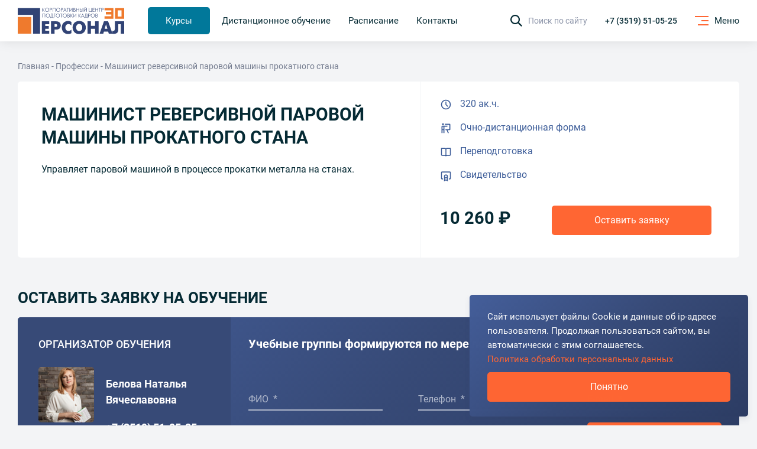

--- FILE ---
content_type: text/html; charset=UTF-8
request_url: https://kcpk.ru/courses/professii-s/mashinist-reversivnoy-parovoy-mashiny-prokatnogo-sta/
body_size: 21039
content:
<!doctype html><html lang="ru"><head><meta charset="UTF-8"><meta name="viewport"
          content="width=device-width, user-scalable=yes, initial-scale=1.0, minimum-scale=1.0"><meta http-equiv="X-UA-Compatible" content="ie=edge"><meta name="cmsmagazine" content="a20ba548f835fe67804c54da44e19294"><link rel="stylesheet" href="/build/critical.css?d9979dfc4534d83a2fcb"><link rel="canonical" href="https://kcpk.ru/courses/professii-s/mashinist-reversivnoy-parovoy-mashiny-prokatnogo-sta/" /><script data-skip-moving="true">(function(w, d) {var v = w.frameCacheVars = {"CACHE_MODE":"HTMLCACHE","storageBlocks":[],"dynamicBlocks":{"QvR2S6":"3ebd04efa97d","tkMNjU":"6f38973282a4"},"AUTO_UPDATE":true,"AUTO_UPDATE_TTL":0,"version":2};var inv = false;if (v.AUTO_UPDATE === false){if (v.AUTO_UPDATE_TTL && v.AUTO_UPDATE_TTL > 0){var lm = Date.parse(d.lastModified);if (!isNaN(lm)){var td = new Date().getTime();if ((lm + v.AUTO_UPDATE_TTL * 1000) >= td){w.frameRequestStart = false;w.preventAutoUpdate = true;return;}inv = true;}}else{w.frameRequestStart = false;w.preventAutoUpdate = true;return;}}var r = w.XMLHttpRequest ? new XMLHttpRequest() : (w.ActiveXObject ? new w.ActiveXObject("Microsoft.XMLHTTP") : null);if (!r) { return; }w.frameRequestStart = true;var m = v.CACHE_MODE; var l = w.location; var x = new Date().getTime();var q = "?bxrand=" + x + (l.search.length > 0 ? "&" + l.search.substring(1) : "");var u = l.protocol + "//" + l.host + l.pathname + q;r.open("GET", u, true);r.setRequestHeader("BX-ACTION-TYPE", "get_dynamic");r.setRequestHeader("X-Bitrix-Composite", "get_dynamic");r.setRequestHeader("BX-CACHE-MODE", m);r.setRequestHeader("BX-CACHE-BLOCKS", v.dynamicBlocks ? JSON.stringify(v.dynamicBlocks) : "");if (inv){r.setRequestHeader("BX-INVALIDATE-CACHE", "Y");}try { r.setRequestHeader("BX-REF", d.referrer || "");} catch(e) {}if (m === "APPCACHE"){r.setRequestHeader("BX-APPCACHE-PARAMS", JSON.stringify(v.PARAMS));r.setRequestHeader("BX-APPCACHE-URL", v.PAGE_URL ? v.PAGE_URL : "");}r.onreadystatechange = function() {if (r.readyState != 4) { return; }var a = r.getResponseHeader("BX-RAND");var b = w.BX && w.BX.frameCache ? w.BX.frameCache : false;if (a != x || !((r.status >= 200 && r.status < 300) || r.status === 304 || r.status === 1223 || r.status === 0)){var f = {error:true, reason:a!=x?"bad_rand":"bad_status", url:u, xhr:r, status:r.status};if (w.BX && w.BX.ready && b){BX.ready(function() {setTimeout(function(){BX.onCustomEvent("onFrameDataRequestFail", [f]);}, 0);});}w.frameRequestFail = f;return;}if (b){b.onFrameDataReceived(r.responseText);if (!w.frameUpdateInvoked){b.update(false);}w.frameUpdateInvoked = true;}else{w.frameDataString = r.responseText;}};r.send();var p = w.performance;if (p && p.addEventListener && p.getEntries && p.setResourceTimingBufferSize){var e = 'resourcetimingbufferfull';var h = function() {if (w.BX && w.BX.frameCache && w.BX.frameCache.frameDataInserted){p.removeEventListener(e, h);}else {p.setResourceTimingBufferSize(p.getEntries().length + 50);}};p.addEventListener(e, h);}})(window, document);</script><script data-skip-moving="true">(function(w, d, n) {var cl = "bx-core";var ht = d.documentElement;var htc = ht ? ht.className : undefined;if (htc === undefined || htc.indexOf(cl) !== -1){return;}var ua = n.userAgent;if (/(iPad;)|(iPhone;)/i.test(ua)){cl += " bx-ios";}else if (/Windows/i.test(ua)){cl += ' bx-win';}else if (/Macintosh/i.test(ua)){cl += " bx-mac";}else if (/Linux/i.test(ua) && !/Android/i.test(ua)){cl += " bx-linux";}else if (/Android/i.test(ua)){cl += " bx-android";}cl += (/(ipad|iphone|android|mobile|touch)/i.test(ua) ? " bx-touch" : " bx-no-touch");cl += w.devicePixelRatio && w.devicePixelRatio >= 2? " bx-retina": " bx-no-retina";if (/AppleWebKit/.test(ua)){cl += " bx-chrome";}else if (/Opera/.test(ua)){cl += " bx-opera";}else if (/Firefox/.test(ua)){cl += " bx-firefox";}ht.className = htc ? htc + " " + cl : cl;})(window, document, navigator);</script><link href="/bitrix/cache/css/s1/kcpk/template_8293fc189e8300ee104c40788006b229/template_8293fc189e8300ee104c40788006b229_v1.css?1737021839519" type="text/css"  data-template-style="true" rel="stylesheet" /><title>Машинист реверсивной паровой машины прокатного стана</title><script data-skip-moving="true">
        function onloadCaptchaFunction() {
            if (window.smartCaptcha) {
                const items = document.querySelectorAll('.js-captchaYA');
                items.forEach(item => {
                    let widgetId = window.smartCaptcha.render(item, {
                        sitekey: 'ysc1_MTkenoL1DbWu5Td7Rw5Ukcq9TO4YEX9TSvHSowt4f4cde3bd',
                        invisible: true,
                        hideShield: true
                    });
                    item.dataset.widgetId = widgetId;

                    window.smartCaptcha.execute(widgetId);
                });
            }
        }
    </script><link rel="apple-touch-icon" sizes="180x180" href="/apple-touch-icon.png"><link rel="icon" type="image/png" sizes="32x32" href="/favicon-32x32.png"><link rel="icon" type="image/png" sizes="16x16" href="/favicon-16x16.png"><link rel="manifest" href="/site.webmanifest"><link rel="mask-icon" href="/safari-pinned-tab.svg" color="#5bbad5"><meta name="msapplication-TileColor" content="#da532c"><meta name="theme-color" content="#ffffff"><style>
    .loader {
        position: fixed;
        top: 0;
        right: 0;
        left: 0;
        bottom: 0;
        padding-right: 17px;
        background: linear-gradient(-45deg, #2C3C63, #374A77, #445E9A);
        z-index: 9999;
        display: flex;
        align-items: center;
        justify-content: center;
    }

    .loader.small {
        background: transparent;
    }

    @media (max-width: 1024px) {
        .loader {
            padding-right: 0;
        }
    }
    #loader {
        animation: loader 1.5s linear infinite;
        clip: rect(0, 80px, 80px, 40px);
        height: 80px;
        width: 80px;
        position: absolute;
        left: calc(50% - 40px);
        top: calc(50% - 40px);
    }
    @keyframes loader {
        0% {
            transform: rotate(0deg)
        }
        100% {
            transform: rotate(220deg)
        }
    }
    #loader:after {
        animation: loader2 1.5s ease-in-out infinite;
        clip: rect(0, 80px, 80px, 40px);
        content:'';
        border-radius: 50%;
        height: 80px;
        width: 80px;
        position: absolute;
    }
    @keyframes loader2 {
        0% {
            box-shadow: inset #FF6633 0 0 0 17px;
            transform: rotate(-140deg);
        }
        50% {
            box-shadow: inset #FF6633 0 0 0 2px;
        }
        100% {
            box-shadow: inset #FF6633 0 0 0 17px;
            transform: rotate(140deg);
        }
    }
</style></head><body><div id="panel"></div><header class="h h--detail"><div class="h__fixed" data-h-fix><div class="container"><a href="/" class="h__logo"><svg width="210" height="53" viewBox="0 0 210 53" fill="none" xmlns="http://www.w3.org/2000/svg"><rect y="19.1147" width="26.7901" height="33.0164" fill="#EF7A2D"/><path d="M191.544 27.783H210V52.1981H203.2V33.6426H198.343V43.2691C198.343 44.1759 198.309 44.9549 198.239 45.606C198.193 46.257 197.997 47.0593 197.65 48.0126C197.326 48.9427 196.875 49.71 196.297 50.3146C195.718 50.8959 194.851 51.4075 193.695 51.8493C192.538 52.2911 191.151 52.512 189.532 52.512C188.445 52.512 187.496 52.4073 186.687 52.1981V46.3384C187.288 46.5012 187.786 46.5826 188.179 46.5826C189.566 46.5826 190.468 46.1757 190.885 45.3618C191.324 44.5247 191.544 43.1528 191.544 41.2461V27.783Z" fill="#314375"/><path d="M161.408 52.198L170.046 27.783H178.303L186.941 52.198H179.656L178.303 47.9777H170.046L168.693 52.198H161.408ZM174.174 33.6077L171.399 42.6064H176.95L174.174 33.6077Z" fill="#314375"/><path d="M137.614 52.198V27.783H144.414V36.5724H152.671V27.783H159.47V52.198H152.671V42.432H144.414V52.198H137.614Z" fill="#314375"/><path d="M127.019 51.8144C125.331 52.5353 123.411 52.8957 121.26 52.8957C119.109 52.8957 117.178 52.5353 115.467 51.8144C113.778 51.0936 112.414 50.117 111.373 48.8846C110.355 47.6523 109.569 46.2804 109.014 44.7689C108.482 43.2575 108.216 41.6647 108.216 39.9906C108.216 38.3164 108.482 36.7236 109.014 35.2122C109.569 33.7008 110.355 32.3289 111.373 31.0965C112.414 29.8641 113.778 28.8875 115.467 28.1667C117.178 27.4459 119.109 27.0854 121.26 27.0854C123.411 27.0854 125.331 27.4459 127.019 28.1667C128.731 28.8875 130.095 29.8641 131.113 31.0965C132.153 32.3289 132.94 33.7008 133.472 35.2122C134.027 36.7236 134.304 38.3164 134.304 39.9906C134.304 41.6647 134.027 43.2575 133.472 44.7689C132.94 46.2804 132.153 47.6523 131.113 48.8846C130.095 50.117 128.731 51.0936 127.019 51.8144ZM116.958 45.1875C118.138 46.4199 119.572 47.0361 121.26 47.0361C122.949 47.0361 124.371 46.4199 125.527 45.1875C126.707 43.9551 127.297 42.2228 127.297 39.9906C127.297 37.7583 126.707 36.026 125.527 34.7936C124.371 33.5613 122.949 32.9451 121.26 32.9451C119.572 32.9451 118.138 33.5613 116.958 34.7936C115.802 36.026 115.224 37.7583 115.224 39.9906C115.224 42.2228 115.802 43.9551 116.958 45.1875Z" fill="#314375"/><path d="M105.883 44.1411V51.082C104.125 52.2911 101.939 52.8957 99.3259 52.8957C95.6717 52.8957 92.6882 51.7098 90.3754 49.3381C88.0626 46.9663 86.9062 43.8505 86.9062 39.9906C86.9062 36.0609 88.0973 32.9334 90.4795 30.6082C92.8617 28.2597 95.7758 27.0854 99.2219 27.0854C101.743 27.0854 103.963 27.7365 105.883 29.0387V36.119C104.217 34.1658 102.298 33.1892 100.124 33.1892C98.2736 33.1892 96.7703 33.8519 95.6139 35.1773C94.4806 36.5027 93.914 38.1769 93.914 40.1998C93.914 42.1065 94.4691 43.6877 95.5792 44.9433C96.7125 46.1757 98.2274 46.7919 100.124 46.7919C102.252 46.7919 104.171 45.9083 105.883 44.1411Z" fill="#314375"/><path d="M65.7576 52.198V27.783H75.9917C77.31 27.783 78.4895 27.969 79.5302 28.341C80.5941 28.6898 81.4498 29.1432 82.0974 29.7013C82.745 30.2361 83.2769 30.8755 83.6932 31.6196C84.1327 32.3637 84.4333 33.0961 84.5952 33.817C84.7571 34.5145 84.8381 35.2237 84.8381 35.9446C84.8381 36.8747 84.6877 37.7931 84.3871 38.7C84.1096 39.5836 83.647 40.4556 82.9994 41.3159C82.375 42.153 81.4498 42.8389 80.2241 43.3737C79.0214 43.8853 77.6106 44.1411 75.9917 44.1411H72.5572V52.198H65.7576ZM72.5572 33.1543V38.7697H74.4999C76.7202 38.7697 77.8303 37.828 77.8303 35.9446C77.8303 34.0844 76.7202 33.1543 74.4999 33.1543H72.5572Z" fill="#314375"/><path d="M47.5308 52.198V27.783H62.1013V33.6426H54.3304V37.0607H61.3728V42.432H54.3304V46.3384H62.1013V52.198H47.5308Z" fill="#314375"/><path d="M153.432 12.7988H154.917C156.478 12.7988 157.258 13.3726 157.258 14.5201C157.258 14.8933 157.159 15.2217 156.959 15.5051C156.76 15.7816 156.499 15.9821 156.175 16.1065V16.1273C156.657 16.1618 157.052 16.345 157.362 16.6768C157.678 17.0086 157.836 17.4441 157.836 17.9833C157.836 18.3704 157.76 18.7091 157.609 18.9994C157.458 19.2898 157.258 19.511 157.011 19.6631C156.763 19.8151 156.495 19.9223 156.206 19.9845C155.925 20.0467 155.632 20.0709 155.33 20.0571H153.432V12.7988ZM154.133 15.8991H155.051C155.12 15.8991 155.192 15.8957 155.268 15.8888C155.344 15.8819 155.464 15.8542 155.629 15.8058C155.801 15.7574 155.945 15.6918 156.062 15.6088C156.186 15.5189 156.296 15.3841 156.392 15.2044C156.488 15.0178 156.536 14.8 156.536 14.5512C156.536 14.2194 156.423 13.9429 156.196 13.7217C155.969 13.4935 155.591 13.3795 155.062 13.3795H154.133V15.8991ZM154.133 19.4764H155.33C155.962 19.4764 156.416 19.3312 156.691 19.0409C156.973 18.7437 157.114 18.3911 157.114 17.9833C157.114 17.7759 157.083 17.5893 157.021 17.4234C156.959 17.2575 156.884 17.1261 156.794 17.0293C156.712 16.9257 156.602 16.8358 156.464 16.7598C156.334 16.6837 156.217 16.6284 156.114 16.5939C156.01 16.5593 155.89 16.5351 155.753 16.5213C155.622 16.5005 155.529 16.4902 155.474 16.4902C155.419 16.4833 155.361 16.4798 155.299 16.4798H154.133V19.4764Z" fill="#314375"/><path d="M150.811 19.1963C150.061 19.9083 149.14 20.2643 148.047 20.2643C146.954 20.2643 146.029 19.9083 145.273 19.1963C144.523 18.4774 144.148 17.5546 144.148 16.4278C144.148 15.3011 144.523 14.3817 145.273 13.6697C146.029 12.9508 146.954 12.5913 148.047 12.5913C149.14 12.5913 150.061 12.9508 150.811 13.6697C151.567 14.3817 151.945 15.3011 151.945 16.4278C151.945 17.5546 151.567 18.4774 150.811 19.1963ZM145.799 18.7712C146.404 19.3795 147.153 19.6837 148.047 19.6837C148.941 19.6837 149.69 19.3795 150.295 18.7712C150.9 18.156 151.203 17.3748 151.203 16.4278C151.203 15.4808 150.9 14.7031 150.295 14.0948C149.69 13.4796 148.941 13.172 148.047 13.172C147.153 13.172 146.404 13.4796 145.799 14.0948C145.194 14.7031 144.891 15.4808 144.891 16.4278C144.891 17.3748 145.194 18.156 145.799 18.7712Z" fill="#314375"/><path d="M138.929 20.0571V12.7988H140.93C142.374 12.7988 143.096 13.4382 143.096 14.7171C143.096 16.0028 142.374 16.6457 140.93 16.6457H139.63V20.0571H138.929ZM139.63 13.3795V16.065H140.899C141.882 16.065 142.374 15.6157 142.374 14.7171C142.374 13.8254 141.882 13.3795 140.899 13.3795H139.63Z" fill="#314375"/><path d="M132.982 12.7988H137.014V19.4764H137.88V21.5087H137.231V20.0571H132.208V21.5087H131.558V19.4764C132.019 19.5041 132.37 19.2656 132.61 18.761C132.858 18.2494 132.982 17.5271 132.982 16.5939V12.7988ZM133.683 13.3795V16.5939C133.683 17.3542 133.624 17.9522 133.508 18.3877C133.398 18.8232 133.178 19.1861 132.848 19.4764H136.313V13.3795H133.683Z" fill="#314375"/><path d="M124.851 20.0569L128.089 12.5913L131.327 20.0569H130.605L129.605 17.6928H126.573L125.573 20.0569H124.851ZM126.82 17.1122H129.358L128.089 14.1363L126.82 17.1122Z" fill="#314375"/><path d="M119.753 20.0571V12.7988H120.454V16.1687L123.682 12.7988H124.548L121.124 16.3139L124.621 20.0571H123.682L120.454 16.5316V20.0571H119.753Z" fill="#314375"/><path d="M109.903 12.7986H110.604V18.543L115.534 12.5083V20.0569H114.832V14.3125L109.903 20.3472V12.7986Z" fill="#314375"/><path d="M104.011 20.0571V12.7988H104.712V16.1687L107.94 12.7988H108.806L105.382 16.3139L108.879 20.0571H107.94L104.712 16.5316V20.0571H104.011Z" fill="#314375"/><path d="M98.1892 12.7988H99.6743C101.235 12.7988 102.015 13.3726 102.015 14.5201C102.015 14.8933 101.916 15.2217 101.716 15.5051C101.517 15.7816 101.256 15.9821 100.933 16.1065V16.1273C101.414 16.1618 101.809 16.345 102.119 16.6768C102.435 17.0086 102.593 17.4441 102.593 17.9833C102.593 18.3704 102.517 18.7091 102.366 18.9994C102.215 19.2898 102.015 19.511 101.768 19.6631C101.52 19.8151 101.252 19.9223 100.964 19.9845C100.682 20.0467 100.389 20.0709 100.087 20.0571H98.1892V12.7988ZM98.8905 15.8991H99.8084C99.8772 15.8991 99.9494 15.8957 100.025 15.8888C100.101 15.8819 100.221 15.8542 100.386 15.8058C100.558 15.7574 100.702 15.6918 100.819 15.6088C100.943 15.5189 101.053 15.3841 101.149 15.2044C101.245 15.0178 101.294 14.8 101.294 14.5512C101.294 14.2194 101.18 13.9429 100.953 13.7217C100.726 13.4935 100.348 13.3795 99.8187 13.3795H98.8905V15.8991ZM98.8905 19.4764H100.087C100.719 19.4764 101.173 19.3312 101.448 19.0409C101.73 18.7437 101.871 18.3911 101.871 17.9833C101.871 17.7759 101.84 17.5893 101.778 17.4234C101.716 17.2575 101.641 17.1261 101.551 17.0293C101.469 16.9257 101.359 16.8358 101.221 16.7598C101.091 16.6837 100.974 16.6284 100.871 16.5939C100.768 16.5593 100.647 16.5351 100.51 16.5213C100.379 16.5005 100.286 16.4902 100.231 16.4902C100.176 16.4833 100.118 16.4798 100.056 16.4798H98.8905V19.4764Z" fill="#314375"/><path d="M95.5682 19.1963C94.8188 19.9083 93.8974 20.2643 92.8042 20.2643C91.711 20.2643 90.7862 19.9083 90.0299 19.1963C89.2805 18.4774 88.9058 17.5546 88.9058 16.4278C88.9058 15.3011 89.2805 14.3817 90.0299 13.6697C90.7862 12.9508 91.711 12.5913 92.8042 12.5913C93.8974 12.5913 94.8188 12.9508 95.5682 13.6697C96.3245 14.3817 96.7027 15.3011 96.7027 16.4278C96.7027 17.5546 96.3245 18.4774 95.5682 19.1963ZM90.5559 18.7712C91.1609 19.3795 91.9104 19.6837 92.8042 19.6837C93.698 19.6837 94.4475 19.3795 95.0525 18.7712C95.6576 18.156 95.9601 17.3748 95.9601 16.4278C95.9601 15.4808 95.6576 14.7031 95.0525 14.0948C94.4475 13.4796 93.698 13.172 92.8042 13.172C91.9104 13.172 91.1609 13.4796 90.5559 14.0948C89.9508 14.7031 89.6483 15.4808 89.6483 16.4278C89.6483 17.3748 89.9508 18.156 90.5559 18.7712Z" fill="#314375"/><path d="M85.5861 20.0571V13.3795H83.6575V12.7988H88.216V13.3795H86.2874V20.0571H85.5861Z" fill="#314375"/><path d="M81.8304 19.1963C81.081 19.9083 80.1596 20.2643 79.0664 20.2643C77.9732 20.2643 77.0484 19.9083 76.2921 19.1963C75.5427 18.4774 75.168 17.5546 75.168 16.4278C75.168 15.3011 75.5427 14.3817 76.2921 13.6697C77.0484 12.9508 77.9732 12.5913 79.0664 12.5913C80.1596 12.5913 81.081 12.9508 81.8304 13.6697C82.5867 14.3817 82.9649 15.3011 82.9649 16.4278C82.9649 17.5546 82.5867 18.4774 81.8304 19.1963ZM76.8181 18.7712C77.4232 19.3795 78.1726 19.6837 79.0664 19.6837C79.9602 19.6837 80.7097 19.3795 81.3147 18.7712C81.9198 18.156 82.2223 17.3748 82.2223 16.4278C82.2223 15.4808 81.9198 14.7031 81.3147 14.0948C80.7097 13.4796 79.9602 13.172 79.0664 13.172C78.1726 13.172 77.4232 13.4796 76.8181 14.0948C76.2131 14.7031 75.9105 15.4808 75.9105 16.4278C75.9105 17.3748 76.2131 18.156 76.8181 18.7712Z" fill="#314375"/><path d="M71.2979 20.0571V12.7988H74.4744V13.3795H71.9992V20.0571H71.2979Z" fill="#314375"/><path d="M65.3505 12.7988H69.383V19.4764H70.2493V21.5087H69.5996V20.0571H64.577V21.5087H63.9272V19.4764C64.3879 19.5041 64.7386 19.2656 64.9792 18.761C65.2267 18.2494 65.3505 17.5271 65.3505 16.5939V12.7988ZM66.0518 13.3795V16.5939C66.0518 17.3542 65.9934 17.9522 65.8765 18.3877C65.7665 18.8232 65.5464 19.1861 65.2164 19.4764H68.6817V13.3795H66.0518Z" fill="#314375"/><path d="M62.0999 19.1963C61.3505 19.9083 60.4292 20.2643 59.336 20.2643C58.2427 20.2643 57.318 19.9083 56.5617 19.1963C55.8122 18.4774 55.4375 17.5546 55.4375 16.4278C55.4375 15.3011 55.8122 14.3817 56.5617 13.6697C57.318 12.9508 58.2427 12.5913 59.336 12.5913C60.4292 12.5913 61.3505 12.9508 62.0999 13.6697C62.8562 14.3817 63.2344 15.3011 63.2344 16.4278C63.2344 17.5546 62.8562 18.4774 62.0999 19.1963ZM57.0876 18.7712C57.6927 19.3795 58.4421 19.6837 59.336 19.6837C60.2298 19.6837 60.9792 19.3795 61.5843 18.7712C62.1893 18.156 62.4918 17.3748 62.4918 16.4278C62.4918 15.4808 62.1893 14.7031 61.5843 14.0948C60.9792 13.4796 60.2298 13.172 59.336 13.172C58.4421 13.172 57.6927 13.4796 57.0876 14.0948C56.4826 14.7031 56.1801 15.4808 56.1801 16.4278C56.1801 17.3748 56.4826 18.156 57.0876 18.7712Z" fill="#314375"/><path d="M48.395 12.7988H53.9539V20.0571H53.2526V13.3795H49.0963V20.0571H48.395V12.7988Z" fill="#314375"/><path d="M165.216 8.82392V1.56567H167.217C168.661 1.56567 169.383 2.20509 169.383 3.48392C169.383 4.76967 168.661 5.41254 167.217 5.41254H165.917V8.82392H165.216ZM165.917 2.14633V4.83188H167.186C168.169 4.83188 168.661 4.38256 168.661 3.48392C168.661 2.5922 168.169 2.14633 167.186 2.14633H165.917Z" fill="#314375"/><path d="M161.567 8.82392V2.14633H159.638V1.56567H164.196V2.14633H162.268V8.82392H161.567Z" fill="#314375"/><path d="M153.06 8.82392V1.56567H153.761V4.54155H157.917V1.56567H158.618V8.82392H157.917V5.12221H153.761V8.82392H153.06Z" fill="#314375"/><path d="M147.711 8.82392V1.56567H151.579V2.14633H148.413V4.46897H151.465V5.04963H148.413V8.24326H151.579V8.82392H147.711Z" fill="#314375"/><path d="M140.339 8.82392V1.56567H141.04V8.24326H145.125V1.56567H145.826V8.24326H146.692V10.2756H146.042V8.82392H140.339Z" fill="#314375"/><path d="M130.489 1.56571H131.19V7.31009L136.12 1.27538V8.82395H135.419V3.07957L130.489 9.11428V1.56571ZM134.79 0.228116C134.535 0.843339 134.04 1.15095 133.305 1.15095C132.569 1.15095 132.074 0.843339 131.819 0.228116L132.387 0C132.51 0.407844 132.816 0.611766 133.305 0.611766C133.793 0.611766 134.099 0.407844 134.222 0L134.79 0.228116Z" fill="#314375"/><path d="M122.794 8.82392V1.56567H123.496V4.61414H124.702C126.352 4.61414 127.177 5.30885 127.177 6.69829C127.177 8.11538 126.253 8.82392 124.403 8.82392H122.794ZM123.496 8.24326H124.517C125.809 8.24326 126.455 7.72827 126.455 6.69829C126.455 5.69596 125.868 5.1948 124.692 5.1948H123.496V8.24326ZM127.972 8.82392V1.56567H128.673V8.82392H127.972Z" fill="#314375"/><path d="M115.422 8.82392V1.56567H116.123V4.54155H120.279V1.56567H120.981V8.82392H120.279V5.12221H116.123V8.82392H115.422Z" fill="#314375"/><path d="M109.6 1.56567H111.085C112.646 1.56567 113.427 2.13942 113.427 3.28691C113.427 3.6602 113.327 3.98855 113.128 4.27196C112.928 4.54847 112.667 4.74893 112.344 4.87336V4.8941C112.825 4.92866 113.22 5.11184 113.53 5.44365C113.846 5.77546 114.004 6.21095 114.004 6.75013C114.004 7.13724 113.929 7.47596 113.777 7.76629C113.626 8.05662 113.427 8.27782 113.179 8.4299C112.932 8.58198 112.663 8.68912 112.375 8.75134C112.093 8.81355 111.801 8.83774 111.498 8.82392H109.6V1.56567ZM110.302 4.66598H111.22C111.288 4.66598 111.36 4.66252 111.436 4.65561C111.512 4.6487 111.632 4.62105 111.797 4.57266C111.969 4.52427 112.113 4.4586 112.23 4.37565C112.354 4.28579 112.464 4.15099 112.56 3.97126C112.657 3.78462 112.705 3.56688 112.705 3.31802C112.705 2.98622 112.591 2.70971 112.364 2.48851C112.137 2.26039 111.759 2.14633 111.23 2.14633H110.302V4.66598ZM110.302 8.24326H111.498C112.131 8.24326 112.584 8.09809 112.859 7.80776C113.141 7.51052 113.282 7.15798 113.282 6.75013C113.282 6.54276 113.251 6.35612 113.189 6.19021C113.128 6.02431 113.052 5.89297 112.963 5.79619C112.88 5.6925 112.77 5.60264 112.632 5.5266C112.502 5.45056 112.385 5.39526 112.282 5.3607C112.179 5.32614 112.058 5.30194 111.921 5.28812C111.79 5.26738 111.697 5.25701 111.642 5.25701C111.587 5.2501 111.529 5.24664 111.467 5.24664H110.302V8.24326Z" fill="#314375"/><path d="M102.157 1.56548H102.859V7.30986L107.789 1.27515V8.82372H107.087V3.07934L102.157 9.11405V1.56548Z" fill="#314375"/><path d="M98.5079 8.82392V2.14633H96.5793V1.56567H101.138V2.14633H99.2093V8.82392H98.5079Z" fill="#314375"/><path d="M89.8718 8.82402L93.1102 1.3584L96.3486 8.82402H95.6267L94.6263 6.45991H91.5942L90.5938 8.82402H89.8718ZM91.8417 5.87925H94.3788L93.1102 2.90337L91.8417 5.87925Z" fill="#314375"/><path d="M85.1162 8.82392V1.56567H87.117C88.5609 1.56567 89.2828 2.20509 89.2828 3.48392C89.2828 4.76967 88.5609 5.41254 87.117 5.41254H85.8175V8.82392H85.1162ZM85.8175 2.14633V4.83188H87.0861C88.0693 4.83188 88.5609 4.38256 88.5609 3.48392C88.5609 2.5922 88.0693 2.14633 87.0861 2.14633H85.8175Z" fill="#314375"/><path d="M82.4952 7.9634C81.7458 8.6754 80.8244 9.0314 79.7312 9.0314C78.638 9.0314 77.7132 8.6754 76.9569 7.9634C76.2075 7.24449 75.8328 6.32165 75.8328 5.1949C75.8328 4.06814 76.2075 3.14877 76.9569 2.43677C77.7132 1.71785 78.638 1.3584 79.7312 1.3584C80.8244 1.3584 81.7458 1.71785 82.4952 2.43677C83.2515 3.14877 83.6297 4.06814 83.6297 5.1949C83.6297 6.32165 83.2515 7.24449 82.4952 7.9634ZM77.4829 7.53827C78.088 8.14658 78.8374 8.45074 79.7312 8.45074C80.625 8.45074 81.3745 8.14658 81.9795 7.53827C82.5846 6.92305 82.8871 6.14193 82.8871 5.1949C82.8871 4.24787 82.5846 3.4702 81.9795 2.86189C81.3745 2.24667 80.625 1.93906 79.7312 1.93906C78.8374 1.93906 78.088 2.24667 77.4829 2.86189C76.8779 3.4702 76.5753 4.24787 76.5753 5.1949C76.5753 6.14193 76.8779 6.92305 77.4829 7.53827Z" fill="#314375"/><path d="M68.79 1.56567H74.3489V8.82392H73.6476V2.14633H69.4913V8.82392H68.79V1.56567Z" fill="#314375"/><path d="M63.2407 8.82392V1.56567H65.2415C66.6854 1.56567 67.4073 2.20509 67.4073 3.48392C67.4073 4.76967 66.6854 5.41254 65.2415 5.41254H63.942V8.82392H63.2407ZM63.942 2.14633V4.83188H65.2106C66.1938 4.83188 66.6854 4.38256 66.6854 3.48392C66.6854 2.5922 66.1938 2.14633 65.2106 2.14633H63.942Z" fill="#314375"/><path d="M60.6195 7.9634C59.87 8.6754 58.9487 9.0314 57.8555 9.0314C56.7623 9.0314 55.8375 8.6754 55.0812 7.9634C54.3318 7.24449 53.957 6.32165 53.957 5.1949C53.957 4.06814 54.3318 3.14877 55.0812 2.43677C55.8375 1.71785 56.7623 1.3584 57.8555 1.3584C58.9487 1.3584 59.87 1.71785 60.6195 2.43677C61.3758 3.14877 61.7539 4.06814 61.7539 5.1949C61.7539 6.32165 61.3758 7.24449 60.6195 7.9634ZM55.6072 7.53827C56.2122 8.14658 56.9617 8.45074 57.8555 8.45074C58.7493 8.45074 59.4987 8.14658 60.1038 7.53827C60.7088 6.92305 61.0114 6.14193 61.0114 5.1949C61.0114 4.24787 60.7088 3.4702 60.1038 2.86189C59.4987 2.24667 58.7493 1.93906 57.8555 1.93906C56.9617 1.93906 56.2122 2.24667 55.6072 2.86189C55.0021 3.4702 54.6996 4.24787 54.6996 5.1949C54.6996 6.14193 55.0021 6.92305 55.6072 7.53827Z" fill="#314375"/><path d="M48.395 8.82392V1.56567H49.0963V4.93557L52.3244 1.56567H53.1907L49.7667 5.08074L53.2629 8.82392H52.3244L49.0963 5.29849V8.82392H48.395Z" fill="#314375"/><path d="M44.0741 1.73779H0V15.27H30.1989V52.1312H44.0741V1.73779Z" fill="#314375"/><path fill-rule="evenodd" clip-rule="evenodd" d="M191.852 1.73779H210V22.5903H191.852V1.73779ZM197.037 6.08206H204.815V18.246H197.037V6.08206Z" fill="#EF7A2D"/><path d="M188.827 1.73779H171.111V6.08206H184.506V9.12304H173.704V14.3362H184.506V17.8116H171.111V22.5903H188.827V1.73779Z" fill="#EF7A2D"/></svg></a><div class="h__nav"><a href="/#courses"
           data-anchor           class="h__link active"><span>Курсы</span></a><a href="/online/"
                      class="h__link"><span>Дистанционное обучение</span></a><a href="/schedule/"
                      class="h__link"><span>Расписание</span></a><a href="/contacts/"
                      class="h__link"><span>Контакты</span></a></div><a href="javascript:void(0);" class="h__search" data-search-btn><svg xmlns="http://www.w3.org/2000/svg" width="20" height="20" viewBox="0 0 20 20"><g transform="translate(19 -222)"><g transform="translate(-19 222)"><path d="M45.394,43.882,51,49.488,49.488,51l-5.606-5.606a8.017,8.017,0,1,1,1.512-1.512ZM39.018,44.9a5.88,5.88,0,1,0-5.88-5.88A5.88,5.88,0,0,0,39.018,44.9Z"
                                  transform="translate(-31 -31)"/></g></g></svg><span>Поиск по сайту</span></a><a href="tel:+73519510525" class="h__phone" >
        +7 (3519) 51-05-25    </a><a href="javascript:void(0);" class="h-burger"><div class="h-burger__icon"><span></span><span></span><span></span></div><span class="h-burger__menu">Меню</span><span class="h-burger__close">Закрыть</span></a></div></div></header><main class="m d"><div class="container"><div class="b-breadcrumbs"><div class="b-breadcrumbs__item"><a class="b-breadcrumbs__link" href="/">Главная</a></div><div class="b-breadcrumbs__item"><a class="b-breadcrumbs__link" href="/courses/professii-s/">Профессии</a></div><div class="b-breadcrumbs__item">Машинист реверсивной паровой машины прокатного стана</div></div><a href="https://kcpk.ru/courses/professii-s/mashinist-reversivnoy-parovoy-mashiny-prokatnogo-sta/" class="d-backbutton"><svg><use xlink:href="#icon-back"></use></svg><span>Назад</span></a><div class="d-header d-header--sticky" data-sticky-clone><div class="d-header__title"><div class="title-1">Машинист реверсивной паровой машины прокатного стана</div></div><div class="d-header__info"><div class="d-header__bottom"><div class="d-header-price"><div class="d-header-price__current">
                        10 260 ₽                    </div></div><a href="#app"
               data-anchor
               class="btn btn--contrast btn--full ripple ripple--contrast"
               data-ripple="btn"><span>Оставить заявку</span></a></div></div></div><section class="sect d-header" data-sticky itemscope itemtype="http://schema.org/Product"><div class="d-header__title"><h1 class="title-1" itemprop="name">Машинист реверсивной паровой машины прокатного стана</h1><p itemprop="description">Управляет паровой машиной в процессе прокатки металла на станах.</p></div><div class="d-header__info" itemprop="offers" itemscope itemtype="http://schema.org/Offer"><div class="d-header__specs"><div class="d-header__spec"><svg class="i-icon"><use xlink:href="#icon-clock"></use></svg><span>
                        320&nbsp;ак.ч.
                    </span></div><div class="d-header__spec"><svg class="i-icon"><use xlink:href="#icon-full-time"></use></svg><span>
                        Очно-дистанционная&nbsp;форма
                    </span></div><div class="d-header__spec"><svg class="i-icon"><use xlink:href="#icon-book"></use></svg><span>
                        Переподготовка                    </span></div><div class="d-header__spec"><svg class="i-icon"><use xlink:href="#icon-certificate"></use></svg><span>
                        Свидетельство                    </span></div></div><div class="d-header__bottom"><div class="d-header-price"><div class="d-header-price__current" >
                    10 260 ₽					<meta itemprop="priceCurrency" content='RUB'></div></div><a href="#app"
               data-anchor
               class="btn btn--contrast btn--full ripple ripple--contrast"
               data-ripple="btn"><span>Оставить заявку</span></a></div></div></section><section class="sect d-request" data-course-block><div class="d-request__header"><div class="d-request__title title-2">Оставить заявку на обучение</div></div><div class="d-request__content"><div class="feedback"><div class="d-request-manager"><div class="d-request-manager__title">Организатор обучения</div><div class="d-request-manager__personal"><div class="d-request-manager__photo"><img src="/upload/resize_cache/uf/5f2/95_95_0/4gdtgkb6x667n5zhuycm1lr5qsbkaf0i.jpg"
                                 alt="Белова Наталья Вячеславовна"></div><div class="d-request-manager__name">
                            Белова Наталья Вячеславовна                        </div><a href="tel:+73519510525,доб. 136"
                           class="d-request-manager__phone">
                            +7 (3519) 51-05-25, доб. 136                        </a></div><a href="/local/include/modals/enrollment_course.php?DISCIPLINE_NAME=%D0%9C%D0%B0%D1%88%D0%B8%D0%BD%D0%B8%D1%81%D1%82+%D1%80%D0%B5%D0%B2%D0%B5%D1%80%D1%81%D0%B8%D0%B2%D0%BD%D0%BE%D0%B9+%D0%BF%D0%B0%D1%80%D0%BE%D0%B2%D0%BE%D0%B9+%D0%BC%D0%B0%D1%88%D0%B8%D0%BD%D1%8B+%D0%BF%D1%80%D0%BE%D0%BA%D0%B0%D1%82%D0%BD%D0%BE%D0%B3%D0%BE+%D1%81%D1%82%D0%B0%D0%BD%D0%B0&DISCIPLINE_ID=72676b7f-d904-11e8-a71c-e0d55e4cf026&DISCIPLINE_DETAIL_PAGE=%2Fcourses%2Fprofessii-s%2Fmashinist-reversivnoy-parovoy-mashiny-prokatnogo-sta%2F"
                       class="btn btn--contrast btn--full ripple ripple--contrast"
                       rel="nofollow"
                       data-modal="ajax"
                       data-ripple="btn"><span>Оставить заявку</span></a></div><div id="bxdynamic_QvR2S6_start" style="display:none"></div><div data-hidden-fields-check-form-submit
     class="d-request__container"
     data-form-submit="ENROLLMENT_COURSE_FORM"
            data-form-submit-url="/local/include/forms/enrollment_course.php"
    >
    <form class="d-request__form feedback__form b-form b-form--white"
          action="/courses/professii-s/mashinist-reversivnoy-parovoy-mashiny-prokatnogo-sta/"
          method="post"
          enctype="multipart/form-data"
          name="ENROLLMENT_COURSE_FORM"
          data-form-validation>
                                    <div class="feedback__title">
                Учебные группы формируются по мере поступления заявок            </div>
        
        <input type="hidden" name="sessid" id="sessid" value="" />
        <input type="hidden" name="WEB_FORM_CODE" value="ENROLLMENT_COURSE_FORM">
        <input type="hidden" name="WEB_FORM_CHECKER" value="">

        
                        <label class="feedback__label b-form__item" data-f-item>
                    <span class="b-form__placeholder" data-f-label>
                        ФИО&nbsp;
                    *                    </span>
                                            <span class="b-form__error" data-f-label>
                            Некорректно заполнено поле                        </span>
                    
                    <input type="text" class="feedback__input b-form__input" data-f-field data-required="Y" name="form_text_134" value="" size="1">                </label>

                            <label class="feedback__label b-form__item" data-f-item>
                    <span class="b-form__placeholder" data-f-label>
                        Телефон&nbsp;
                    *                    </span>
                                            <span class="b-form__error" data-f-label>
                            Некорректно заполнено поле                        </span>
                    
                    <input type="text" class="feedback__input b-form__input" data-f-field data-required="Y" data-form-field-phone data-mask="phone" name="form_text_135" value="" size="1">                </label>

                            <label class="feedback__label b-form__item" data-f-item>
                    <span class="b-form__placeholder" data-f-label>
                        E-mail&nbsp;
                    *                    </span>
                                            <span class="b-form__error" data-f-label>
                            Некорректно заполнено поле                        </span>
                    
                    <input type="text" class="feedback__input b-form__input" data-f-field data-required="Y" data-form-field-email name="form_text_136" value="" size="1">                </label>

                            <div class="feedback__agreement checkbox checkbox--white" data-f-item>
                    <input 
                                    type="checkbox"  
                                    id="form_checkbox_137"
                                    name="form_checkbox_POLICY[]"
                                    value="137"
                                    class="checkbox__input" 
                                    data-required="GROUP">
                        <label for="form_checkbox_137" class="checkbox__label">
                            <span class="checkbox__box"></span>
                            <span>Я согласен с <a href="/policy/" target="_blank" class="link link--contrast">политикой обработки</a> персональных данных на сайте</span>
                        </label>                </div>
            <input type="hidden"  name="form_hidden_138" value="" /><input type="hidden"  name="form_hidden_218" value="72676b7f-d904-11e8-a71c-e0d55e4cf026" /><input type="hidden"  name="form_hidden_139" value="Машинист реверсивной паровой машины прокатного стана" /><input type="hidden"  name="form_hidden_140" value="" /><input type="hidden"  name="form_hidden_239" value="/courses/professii-s/mashinist-reversivnoy-parovoy-mashiny-prokatnogo-sta/" />
        <button 
            onclick="window.smartCaptcha.execute(this.form.querySelector('.js-captchaYA').dataset.widgetId)"
            type="submit"
            class="feedback__btn btn btn--contrast ripple ripple--contrast"
                        data-ripple="btn">
            <span>
                Отправить            </span>
        </button>

        <div class="js-captchaYA" style="width: 100%"></div>

    </form>
</div>

<div id="bxdynamic_QvR2S6_end" style="display:none"></div></div></div></section><section class="sect d-info"><div class="d-info__container" data-show-container="whole"><div class="d-info__content" data-show-content><div class="d-info__content-m" data-show-container="desc"><div class="d-info__container-m" data-show-content><h2 class="title-2">Описание курса</h2><h4>Цель курса</h4><p>Формирование и развитие профессиональных компетенций &#40;знаний, умений и навыков&#41; в соответствии с требованиями квалификационных характеристик без изменения уровня образования.</p><h4>Для кого курс</h4><p>Лица, имеющие профессию рабочего.</p><h4>Описание курса</h4><p>Машинист реверсивной паровой машины прокатного стана управляе паровой машиной&nbsp;&nbsp;в процессе прокатки металла на станах. Осуществляет пуск, реверсирование и регулирование скорости работы машины в соответствии с режимом прокатки, обеспечивает необходимое давление пара, исправную и бесперебойную работу механизмов паровой машины.</p><h4>Требования к поступающим</h4><p>Среднее общее образование</p><h4>Результаты обучения</h4><p>Должен уметь:<br />
-&nbsp;&nbsp;&nbsp;&nbsp;управлять паровой машиной мощностью до 1,1 МВт &#40;1500 л.с.&#41; в процессе прокатки металла на станах;<br />
-&nbsp;&nbsp;&nbsp;&nbsp;осуществлять пуск, реверсирование и регулирование скорости работы машины в соответствии с режимом прокатки;<br />
-&nbsp;&nbsp;&nbsp;&nbsp;обеспечивать необходимое давление пара, исправную и бесперебойную работы механизмом паровой машины;<br /><br />
Должен знать: <br />
-&nbsp;&nbsp;&nbsp;&nbsp;основы технологического процесса прокатки металла; <br />
-&nbsp;&nbsp;&nbsp;&nbsp;устройство прокатного стана; <br />
-&nbsp;&nbsp;&nbsp;&nbsp;правила технической эксплуатации реверсивной паровой машины; <br />
-&nbsp;&nbsp;&nbsp;&nbsp;основы теплотехники.</p><h4>Итоговая аттестация</h4><p>Квалификационный экзамен</p><h4>Документ об обучении</h4><p>Свидетельство</p></div></div><div class="d-info__btn d-info__btn--m btn btn--toggle btn--full btn--white ripple" data-ripple="btn" data-show-toggler="desc"><span>Развернуть полное описание</span><span>Скрыть полное описание</span></div><div class="d-info__content-m d-info__content-m--prog" data-show-container="prog"><div class="d-info__container-m" data-show-content><h2 class="title-2">Программа курса</h2><div class="d-prog"><div class="d-prog__item"><div class="d-prog__info"><div>
                                                Теоретическое обучение                                             </div><div>106&nbsp;ч.</div></div></div><div class="d-prog__item"><div class="d-prog__info"><div>
                                                Практическое обучение                                            </div><div>200&nbsp;ч.</div></div></div><div class="d-prog__item"><div class="d-prog__info"><div>
                                                Консультации                                            </div><div>6&nbsp;ч.</div></div></div><div class="d-prog__item"><div class="d-prog__info"><div>
                                                Итоговая аттестация                                            </div><div>8&nbsp;ч.</div></div></div></div></div></div><div class="d-info__btn d-info__btn--m btn btn--toggle btn--full btn--white ripple" data-ripple="btn" data-show-toggler="prog"><span>Развернуть программу</span><span>Скрыть программу</span></div></div></div><div class="d-info__btn btn btn--toggle btn--full btn--white ripple" data-ripple="btn" data-show-toggler="whole"><span>Развернуть полное описание и программу</span><span>Скрыть полное описание и программу</span></div></section><section class="sect d-reviews"><div class="title-block"><h2 class="title-2">Отзывы о курсе</h2><a href="/local/include/modals/reviewForm.php?ID=72676b7f-d904-11e8-a71c-e0d55e4cf026"
           rel="nofollow"
           data-modal="ajax"
           class="link link--dashed"><span>Оставить отзыв</span></a></div><div class="reviews work-body active"><span>Для этого курса еще пока никто не оставил отзывов</span></div></section><section class="sect feedback" id="app"><div class="feedback-course"><div class="feedback-course__title"><span>Полная стоимость курса</span><div class="feedback-course__price">10 260 ₽</div></div><ol class="feedback-course__list"><li><span><a href="/conditions/">Условия обучения</a></span></li><li><span><a href="/contract/">Заключите договор</a></span></li><li><span><a href="/payment/">Оплатите курс</a><a href="/payment/"></a></span></li></ol><a href="/local/include/modals/enrollment_discipline.php?DISCIPLINE_ID=72676b7f-d904-11e8-a71c-e0d55e4cf026&DISCIPLINE_NAME=%D0%9C%D0%B0%D1%88%D0%B8%D0%BD%D0%B8%D1%81%D1%82+%D1%80%D0%B5%D0%B2%D0%B5%D1%80%D1%81%D0%B8%D0%B2%D0%BD%D0%BE%D0%B9+%D0%BF%D0%B0%D1%80%D0%BE%D0%B2%D0%BE%D0%B9+%D0%BC%D0%B0%D1%88%D0%B8%D0%BD%D1%8B+%D0%BF%D1%80%D0%BE%D0%BA%D0%B0%D1%82%D0%BD%D0%BE%D0%B3%D0%BE+%D1%81%D1%82%D0%B0%D0%BD%D0%B0&DISCIPLINE_DETAIL_PAGE=%2Fcourses%2Fprofessii-s%2Fmashinist-reversivnoy-parovoy-mashiny-prokatnogo-sta%2F"
           class="btn btn--contrast btn--full ripple ripple--contrast"
           rel="nofollow"
           data-modal="ajax"
           data-ripple="btn"><span>Оставить заявку</span></a></div><div id="bxdynamic_tkMNjU_start" style="display:none"></div><div data-hidden-fields-check-form-submit
     data-form-submit="ENROLLMENT_DISCIPLINE_FORM"
     class="feedback__container"
            data-form-submit-url="/local/include/forms/enrollment_discipline.php"
    >
    <form class="feedback__form b-form b-form--white"
          action="/courses/professii-s/mashinist-reversivnoy-parovoy-mashiny-prokatnogo-sta/"
          method="post"
          enctype="multipart/form-data"
          name="ENROLLMENT_DISCIPLINE_FORM"
          data-form-validation>
                    <div class="title-1 feedback__title">Запишитесь на курс: Машинист реверсивной паровой машины прокатного стана</div>
        
                
        <input type="hidden" name="sessid" id="sessid_1" value="" />
        <input type="hidden" name="WEB_FORM_CODE" value="ENROLLMENT_DISCIPLINE_FORM">
        <input type="hidden" name="WEB_FORM_CHECKER" value="">
        <input type="hidden" name="DISCIPLINE_NAME" value="Машинист реверсивной паровой машины прокатного стана">

        
                        <label class="feedback__label b-form__item" data-f-item>
                    <span class="b-form__placeholder" data-f-label>
                        ФИО&nbsp;
                    *                    </span>
                                            <span class="b-form__error" data-f-label>
                            Некорректно заполнено поле                        </span>
                    
                    <input type="text" class="feedback__input b-form__input" data-f-field data-required="Y" name="form_text_141" value="" size="1">                </label>

                            <label class="feedback__label b-form__item" data-f-item>
                    <span class="b-form__placeholder" data-f-label>
                        Телефон&nbsp;
                    *                    </span>
                                            <span class="b-form__error" data-f-label>
                            Некорректно заполнено поле                        </span>
                    
                    <input type="text" class="feedback__input b-form__input" data-f-field data-required="Y" data-form-field-phone data-mask="phone" name="form_text_142" value="" size="1">                </label>

                            <label class="feedback__label b-form__item" data-f-item>
                    <span class="b-form__placeholder" data-f-label>
                        E-mail&nbsp;
                    *                    </span>
                                            <span class="b-form__error" data-f-label>
                            Некорректно заполнено поле                        </span>
                    
                    <input type="text" class="feedback__input b-form__input" data-f-field data-required="Y" data-form-field-email name="form_text_143" value="" size="1">                </label>

                            <div class="feedback__agreement checkbox checkbox--white" data-f-item>
                    <input 
                                    type="checkbox"  
                                    id="form_checkbox_144"
                                    name="form_checkbox_POLICY[]"
                                    value="144"
                                    class="checkbox__input" 
                                    data-required="GROUP">
                        <label for="form_checkbox_144" class="checkbox__label">
                            <span class="checkbox__box"></span>
                            <span>Я согласен с <a href="/policy/" target="_blank" class="link link--contrast">политикой обработки</a> персональных данных на сайте</span>
                        </label>                </div>
            <input type="hidden"  name="form_hidden_145" value="72676b7f-d904-11e8-a71c-e0d55e4cf026" /><input type="hidden"  name="form_hidden_146" value="Машинист реверсивной паровой машины прокатного стана" /><input type="hidden"  name="form_hidden_238" value="/courses/professii-s/mashinist-reversivnoy-parovoy-mashiny-prokatnogo-sta/" />
        <button 
            onclick="window.smartCaptcha.execute(this.form.querySelector('.js-captchaYA').dataset.widgetId)"
            type="submit"
            class="feedback__btn btn btn--contrast ripple ripple--contrast"
                        data-ripple="btn">
            <span>
                Отправить            </span>
        </button>
        
        <div class="js-captchaYA" style="width: 100%"></div>

    </form>
</div>

<div id="bxdynamic_tkMNjU_end" style="display:none"></div></section></div></main><div class="h-menu-d"><div class="h-menu-d__inner"><a href="javascript:void(0);" class="h-burger h-burger--full"><div class="h-burger__icon"><span></span><span></span><span></span></div><span class="h-burger__close">Закрыть</span></a><div class="h-menu-d__wrap"><div class="h-menu-d__info animated fadeInRight"><div class="c-info"><svg class="c-info__logo"><use xlink:href="#icon-f-logo"></use></svg><a href="tel:+73519510525" class="c-info__link" >
        +7 (3519) 51-05-25    </a><a href="mailto:infokcpk@mmk.ru" class="c-info__link"  >
        infokcpk@mmk.ru    </a><div class="c-info__socials"><a class="c-info__social"
               target="_blank"
               href="https://vk.com/kcpkpersonal"><svg class="i-icon"><use xlink:href="#icon-vk"></use></svg></a><a class="c-info__social"
               target="_blank"
               href="https://rutube.ru/channel/48998050/"><svg class="i-icon"><use xlink:href="#icon-yt"></use></svg></a></div></div></div><div class="h-menu-d__links"><div class="h-menu-d__mobile"><a href="/courses/" class="btn btn--contrast">Курсы</a><a href="tel:+73519510525" class="" >
        +7 (3519) 51-05-25    </a><a href="/online/" class="animated fadeInLeft">Дистанционное обучение</a><a href="/schedule/" class="animated fadeInLeft">Расписание</a><a href="/contacts/" class="animated fadeInLeft">Контакты</a></div><a href="/online/" class="animated fadeInLeft">Дистанционное обучение</a><a href="/about/" class="animated fadeInLeft">О центре</a><a href="/team/" class="animated fadeInLeft">Наша команда</a><a href="/expertise/" class="animated fadeInLeft">Независимая оценка квалификации</a><a href="/assessment-centre/" class="animated fadeInLeft">Ассессмент-центр</a><a href="/industrial-tourism/" class="animated fadeInLeft">Промышленный туризм</a><a href="/job/" class="animated fadeInLeft">Работа в центре</a><a href="/news/" class="animated fadeInLeft">Новости</a><a href="/contract/" class="animated fadeInLeft">Заключение договора на обучение</a><a href="/payment/" class="animated fadeInLeft">Оплата курсов и услуг</a><a href="/clients/" class="animated fadeInLeft">Наши клиенты</a></div></div></div></div><div class="h-search-d"><div class="h-search-d__inner"><a href="#" class="h-search-d__close" data-search-btn><div class="h-search-d__icon"><span></span><span></span></div><span>Закрыть</span></a><h2 class="h-search-d__title">Поиск по сайту</h2><form action="/search/course/index.php"
          class="h-search-d__form b-form b-form--white"><label class="h-search-d__input b-form__item" data-f-item><span class="b-form__placeholder" data-f-label>
                Что вы ищете?            </span><input class="m-catalog-feedback__input b-form__input"
                   type="text"
                   name="q"
                   id="title-search-input-modal"
                   maxlength="50"
                   autocomplete="off"
                   value=""
                   data-f-field
                   autofocus></label><button type="submit"
                name="s"
                value="Найти"
                class="h-search-d__btn btn btn--contrast ripple ripple--contrast"
                data-ripple="btn"><svg class="i-icon"><use xlink:href="#icon-search"></use></svg><span>Найти</span></button></form><div class="h-search-d__hints"><span>Популярные запросы:</span><a href="/search/course/?q=%D0%9E%D1%85%D1%80%D0%B0%D0%BD%D0%B0+%D1%82%D1%80%D1%83%D0%B4%D0%B0"
           id="bx_3218110189_1532"
           title="Охрана труда"
           class="h-search-d__hint link link--contrast">Охрана труда</a><a href="/search/course/?q=%D0%90%D0%BD%D0%B3%D0%BB%D0%B8%D0%B9%D1%81%D0%BA%D0%B8%D0%B9"
           id="bx_3218110189_1533"
           title="Английский"
           class="h-search-d__hint link link--contrast">Английский</a><a href="/search/course/?q=1С"
           id="bx_3218110189_4605"
           title="1С"
           class="h-search-d__hint link link--contrast">1С</a><a href="/search/course/?q=%D0%A0%D0%B0%D0%B1%D0%BE%D1%82%D0%B0+%D0%BD%D0%B0+%D0%B2%D1%8B%D1%81%D0%BE%D1%82%D0%B5"
           id="bx_3218110189_4604"
           title="Работа на высоте"
           class="h-search-d__hint link link--contrast">Работа на высоте</a><a href="/search/course/?q=%D0%B2%D0%BE%D0%B4%D0%B8%D1%82%D0%B5%D0%BB%D1%8C"
           id="bx_3218110189_1535"
           title="Водитель"
           class="h-search-d__hint link link--contrast">Водитель</a></div><div class="h-search-result" id="title-search-modal"></div></div></div><div class="scroll-top"></div><footer class="f"><div class="f-left"></div><div class="f-middle"><div class="f__info"><a href="/"><svg class="f__logo"><use xlink:href="#icon-f-logo"></use></svg></a><a href="tel:+73519510525" class="f__link" >
        +7 (3519) 51-05-25    </a><a href="mailto:infokcpk@mmk.ru" class="f__link"  >
        infokcpk@mmk.ru    </a><div class="f-socials"><a class="f-socials__item"
               target="_blank"
               href="https://vk.com/kcpkpersonal"><svg class="i-icon"><use xlink:href="#icon-vk"></use></svg></a><a class="f-socials__item"
               target="_blank"
               href="https://rutube.ru/channel/48998050/"><svg class="i-icon"><use xlink:href="#icon-yt"></use></svg></a></div><div class="f__text">
                ©&nbsp;2025                АНО ДПО "КЦПК "Персонал"            </div><a href="/policy/" class="f__text">Политика обработки персональных данных</a><div class="f__text"><a href="https://fact.digital/" target="_blank" rel="nofollow noopener noreferrer">Разработка - компания "Факт"</a></div><div class="f__text">
            Ваши данные обрабатывает и верифицирует сервис <a href="https://yandex.ru/legal/smartcaptcha_notice/" rel="nofollow" target="_blank">SmartCaptcha</a></div></div><div class="f-menu"><div class="f-menu__section" data-toggle-wrap><div class="f-menu__title" data-toggle-btn-m><span>О ЦЕНТРЕ</span></div><div class="f-menu__links" data-toggle-list><a href="/about/" class="f-menu__link">О центре</a><a href="/team/" class="f-menu__link">Наша команда</a><a href="/news/" class="f-menu__link">Новости</a><a href="/clients/" class="f-menu__link">Наши клиенты</a><a href="/partners/" class="f-menu__link">Партнеры</a><a href="/job/" class="f-menu__link">Работа в центре</a><a href="/quality-management-system/" class="f-menu__link">Система менеджмента</a><a href="/info/" class="f-menu__link">Сведения об образовательной организации</a></div></div><div class="f-menu__section" data-toggle-wrap><div class="f-menu__title" data-toggle-btn-m><span>УСЛУГИ</span></div><div class="f-menu__links" data-toggle-list><a href="/ohrana-truda/" class="f-menu__link">Охрана труда</a><a href="/inostrannyi-yazyk/" class="f-menu__link">Иностранный язык</a><a href="/driver-school/" class="f-menu__link">Автошкола</a><a href="/assessment/" class="f-menu__link">Ассессмент центр</a><a href="/expertise/" class="f-menu__link">Независимая оценка квалификации</a><a href="/courses-for-LMS/" class="f-menu__link">Готовые курсы для СДО</a><a href="/konkyrsiprof/" class="f-menu__link">Конкурсы профмастерства</a><a href="/library/" class="f-menu__link">Информационный центр</a><a href="/online/" class="f-menu__link">Дистанционное обучение</a></div></div><div class="f-menu__section" data-toggle-wrap><div class="f-menu__title" data-toggle-btn-m><span>КЛИЕНТАМ</span></div><div class="f-menu__links" data-toggle-list><a href="/conditions/" class="f-menu__link">Условия обучения</a><a href="/contract/" class="f-menu__link">Заключение договора на обучение</a><a href="/payment/" class="f-menu__link">Оплата курсов и услуг</a><a href="/docs/" class="f-menu__link">Документы об окончании</a><a href="/warranty/" class="f-menu__link">Гарантии</a><a href="/contacts/" class="f-menu__link">Контакты</a></div></div></div></div><div class="f-right"></div></footer><div id="cookie-alert" class="cookie-alert animated fadeInUp hidden" data-scrollbar-fix><p>
        Сайт использует файлы Cookie и данные об ip-адресе пользователя. Продолжая пользоваться сайтом, вы автоматически
        с этим соглашаетесь.
        <a href="/policy/" class="link link--contrast" target="_blank">Политика обработки персональных данных</a></p><div id="cookie-alert-close" class="btn btn--contrast ripple ripple--contrast" data-ripple="btn"><span>Понятно</span></div></div><link rel="stylesheet" href="/build/main.css?d9979dfc4534d83a2fcb"><!-- Yandex.Metrika counter --><noscript><div><img src="https://mc.yandex.ru/watch/20068774" style="position:absolute; left:-9999px;" alt="" /></div></noscript><!-- /Yandex.Metrika counter --><script>if(!window.BX)window.BX={};if(!window.BX.message)window.BX.message=function(mess){if(typeof mess==='object'){for(let i in mess) {BX.message[i]=mess[i];} return true;}};</script><script>(window.BX||top.BX).message({"JS_CORE_LOADING":"Загрузка...","JS_CORE_NO_DATA":"- Нет данных -","JS_CORE_WINDOW_CLOSE":"Закрыть","JS_CORE_WINDOW_EXPAND":"Развернуть","JS_CORE_WINDOW_NARROW":"Свернуть в окно","JS_CORE_WINDOW_SAVE":"Сохранить","JS_CORE_WINDOW_CANCEL":"Отменить","JS_CORE_WINDOW_CONTINUE":"Продолжить","JS_CORE_H":"ч","JS_CORE_M":"м","JS_CORE_S":"с","JSADM_AI_HIDE_EXTRA":"Скрыть лишние","JSADM_AI_ALL_NOTIF":"Показать все","JSADM_AUTH_REQ":"Требуется авторизация!","JS_CORE_WINDOW_AUTH":"Войти","JS_CORE_IMAGE_FULL":"Полный размер"});</script><script src="/bitrix/js/main/core/core.min.js?1732821177225181"></script><script>BX.Runtime.registerExtension({"name":"main.core","namespace":"BX","loaded":true});</script><script>BX.setJSList(["\/bitrix\/js\/main\/core\/core_ajax.js","\/bitrix\/js\/main\/core\/core_promise.js","\/bitrix\/js\/main\/polyfill\/promise\/js\/promise.js","\/bitrix\/js\/main\/loadext\/loadext.js","\/bitrix\/js\/main\/loadext\/extension.js","\/bitrix\/js\/main\/polyfill\/promise\/js\/promise.js","\/bitrix\/js\/main\/polyfill\/find\/js\/find.js","\/bitrix\/js\/main\/polyfill\/includes\/js\/includes.js","\/bitrix\/js\/main\/polyfill\/matches\/js\/matches.js","\/bitrix\/js\/ui\/polyfill\/closest\/js\/closest.js","\/bitrix\/js\/main\/polyfill\/fill\/main.polyfill.fill.js","\/bitrix\/js\/main\/polyfill\/find\/js\/find.js","\/bitrix\/js\/main\/polyfill\/matches\/js\/matches.js","\/bitrix\/js\/main\/polyfill\/core\/dist\/polyfill.bundle.js","\/bitrix\/js\/main\/core\/core.js","\/bitrix\/js\/main\/polyfill\/intersectionobserver\/js\/intersectionobserver.js","\/bitrix\/js\/main\/lazyload\/dist\/lazyload.bundle.js","\/bitrix\/js\/main\/polyfill\/core\/dist\/polyfill.bundle.js","\/bitrix\/js\/main\/parambag\/dist\/parambag.bundle.js"]);
</script><script>BX.Runtime.registerExtension({"name":"ui.dexie","namespace":"BX.Dexie3","loaded":true});</script><script>BX.Runtime.registerExtension({"name":"ls","namespace":"window","loaded":true});</script><script>BX.Runtime.registerExtension({"name":"fx","namespace":"window","loaded":true});</script><script>BX.Runtime.registerExtension({"name":"fc","namespace":"window","loaded":true});</script><script>BX.Runtime.registerExtension({"name":"pull.protobuf","namespace":"BX","loaded":true});</script><script>BX.Runtime.registerExtension({"name":"rest.client","namespace":"window","loaded":true});</script><script>(window.BX||top.BX).message({"pull_server_enabled":"N","pull_config_timestamp":0,"pull_guest_mode":"N","pull_guest_user_id":0});(window.BX||top.BX).message({"PULL_OLD_REVISION":"Для продолжения корректной работы с сайтом необходимо перезагрузить страницу."});</script><script>BX.Runtime.registerExtension({"name":"pull.client","namespace":"BX","loaded":true});</script><script>BX.Runtime.registerExtension({"name":"pull","namespace":"window","loaded":true});</script><script>(window.BX||top.BX).message({"LANGUAGE_ID":"ru","FORMAT_DATE":"DD.MM.YYYY","FORMAT_DATETIME":"DD.MM.YYYY HH:MI:SS","COOKIE_PREFIX":"BITRIX_SM","SERVER_TZ_OFFSET":"18000","UTF_MODE":"Y","SITE_ID":"s1","SITE_DIR":"\/"});</script><script  src="/bitrix/cache/js/s1/kcpk/kernel_main/kernel_main_v1.js?1737021841155628"></script><script src="/bitrix/js/ui/dexie/dist/dexie3.bundle.min.js?173282082288274"></script><script src="/bitrix/js/main/core/core_ls.min.js?16425696857365"></script><script src="/bitrix/js/main/core/core_frame_cache.min.js?173282092911210"></script><script src="/bitrix/js/pull/protobuf/protobuf.min.js?168918702576433"></script><script src="/bitrix/js/pull/protobuf/model.min.js?168918702514190"></script><script src="/bitrix/js/rest/client/rest.client.min.js?16891870369240"></script><script src="/bitrix/js/pull/client/pull.client.min.js?173282076249664"></script><script>BX.setJSList(["\/bitrix\/js\/main\/core\/core_fx.js","\/bitrix\/js\/main\/session.js","\/bitrix\/js\/main\/pageobject\/pageobject.js","\/bitrix\/js\/main\/core\/core_window.js","\/bitrix\/js\/main\/date\/main.date.js","\/bitrix\/js\/main\/core\/core_date.js","\/bitrix\/js\/main\/utils.js","\/bitrix\/components\/bitrix\/search.title\/script.js","\/local\/templates\/.default\/components\/bitrix\/search.title\/modal\/script.js"]);</script><script>BX.setCSSList(["\/local\/templates\/kcpk\/styles.css"]);</script><script>
					(function () {
						"use strict";

						var counter = function ()
						{
							var cookie = (function (name) {
								var parts = ("; " + document.cookie).split("; " + name + "=");
								if (parts.length == 2) {
									try {return JSON.parse(decodeURIComponent(parts.pop().split(";").shift()));}
									catch (e) {}
								}
							})("BITRIX_CONVERSION_CONTEXT_s1");

							if (cookie && cookie.EXPIRE >= BX.message("SERVER_TIME"))
								return;

							var request = new XMLHttpRequest();
							request.open("POST", "/bitrix/tools/conversion/ajax_counter.php", true);
							request.setRequestHeader("Content-type", "application/x-www-form-urlencoded");
							request.send(
								"SITE_ID="+encodeURIComponent("s1")+
								"&sessid="+encodeURIComponent(BX.bitrix_sessid())+
								"&HTTP_REFERER="+encodeURIComponent(document.referrer)
							);
						};

						if (window.frameRequestStart === true)
							BX.addCustomEvent("onFrameDataReceived", counter);
						else
							BX.ready(counter);
					})();
				</script><script  src="/bitrix/cache/js/s1/kcpk/template_49f45c64fb13eae41deebaf919518c33/template_49f45c64fb13eae41deebaf919518c33_v1.js?173702185216921"></script><script>var _ba = _ba || []; _ba.push(["aid", "1db19898719c9360a45db7ebf46c57a9"]); _ba.push(["host", "kcpk.ru"]); (function() {var ba = document.createElement("script"); ba.type = "text/javascript"; ba.async = true;ba.src = (document.location.protocol == "https:" ? "https://" : "http://") + "bitrix.info/ba.js";var s = document.getElementsByTagName("script")[0];s.parentNode.insertBefore(ba, s);})();</script><script>
        window.INLINE_SVG_REVISION = 1642569856    </script><script src="https://smartcaptcha.yandexcloud.net/captcha.js?render=onload&onload=onloadCaptchaFunction"></script><script>
	BX.ready(function(){
		new JCTitleSearch({
			'AJAX_PAGE' : '/courses/professii-s/mashinist-reversivnoy-parovoy-mashiny-prokatnogo-sta/',
			'CONTAINER_ID': 'title-search-modal',
			'INPUT_ID': 'title-search-input-modal',
			'MIN_QUERY_LEN': 2
		});
	});
</script><script>
  function init() {
    setTimeout(function() {
      $.getScript("/build/main.js?5c1e5c0ce4457e825cd4");
    }, window.innerWidth === 412 ? 4000 : 0)
  }
</script><script src="/build/jquery.min.js" defer onload="init()"></script><script  >
  (function(m,e,t,r,i,k,a){m[i]=m[i]||function(){(m[i].a=m[i].a||[]).push(arguments)};
    m[i].l=1*new Date();k=e.createElement(t),a=e.getElementsByTagName(t)[0],k.async=1,k.src=r,a.parentNode.insertBefore(k,a)})
  (window, document, "script", "https://mc.yandex.ru/metrika/tag.js", "ym");

  ym(20068774, "init", {
    clickmap:true,
    trackLinks:true,
    accurateTrackBounce:true,
    webvisor:true
  });
</script></body></html>
<!--3aec95bb66369171c1b76039c933ca15-->

--- FILE ---
content_type: text/css
request_url: https://kcpk.ru/build/critical.css?d9979dfc4534d83a2fcb
body_size: 58195
content:
@font-face {
  font-family: "Roboto";
  font-display: swap;
  src: local("Roboto-Regular"),
  url('/build/Roboto-Regular.woff') format('woff'),
  url('/build/Roboto-Regular.eot') format('eot'),
  url('/build/Roboto-Regular.ttf') format('ttf');
  font-weight: 400;
}
@font-face {
  font-family: "Roboto";
  font-display: swap;
  src: local("Roboto-Medium"),
  url('/build/Roboto-Medium.woff') format('woff'),
  url('/build/Roboto-Medium.eot') format('eot'),
  url('/build/Roboto-Medium.ttf') format('ttf');
  font-weight: 500;
}
@font-face {
  font-family: "Roboto";
  font-display: swap;
  src: local("Roboto-Bold"),
  url('/build/Roboto-Bold.woff') format('woff'),
  url('/build/Roboto-Bold.eot') format('eot'),
  url('/build/Roboto-Bold.ttf') format('ttf');
  font-weight: 700;
}
.animated.circle-dynamic-icon svg * {
  fill: #3DAD00;
  fill-opacity: .6
}

.constellation-mobile-icon svg *, .dynamic-geo-icon svg *, .mobile-button-tube svg *, .star-mobile-icon svg * {
  fill: #fff
}
:root { /* #364A77 */ /* #435D99 #415D99 */ /* #E0E2E6 */ /* #D8D8D8 */ /* #919BB4 */
}
* {
  box-sizing: border-box;
  outline: none !important;
}
html {
  height: 100%;
  min-width: 320px;
  background-color: #F3F4F6;
  overflow-x: hidden;
}
html.locked {
      position: fixed;
      left: 0;
      right: 0;
      top: 0;
      bottom: 0;
      overflow: hidden;
    }
body {
  margin: 0;
  font-size: 16px;
  font-family: "Roboto", "Arial",	"Geneva CY",	"DejaVu Sans", 'sans-serif' !important;
  color: #052A34;
  font-weight: 400;
  line-height: 1.5;
  position: relative;
  overflow-x: hidden;
}
@media (max-width: 1023px) {
body {
    font-size: 14px
}
  }
.container {
  max-width: 1760px;
  margin: auto;
  padding: 0 30px;
  box-sizing: content-box;
}
@media (max-width: 1023px) {
.container {
    padding: 0 20px
}
  }
@media (max-width: 767px) {
.container {
    padding: 0 15px
}
  }
h1, h2, h3 {
  margin-top: 0;
}
form {
  margin-bottom: 0;
}
p {
  display: block;
  margin: 0;
  line-height: 1.6;
}
p:not(:last-child) {
    margin-bottom: 23px;
  }
@media (max-width: 1279px) {
p:not(:last-child) {
      margin-bottom: 18px
  }
    }
@media (max-width: 767px) {
p:not(:last-child) {
      margin-bottom: 15px
  }
    }
@media (max-width: 1279px) {
p {
    margin: 0 0 18px
}
  }
@media (max-width: 767px) {
p {
    margin: 0 0 15px
}
  }
img {
  max-width: 100%;
  max-height: 100%;
}
a {
  display: inline;
  color: inherit;
  text-decoration: none;
  transition: color .2s;
}
.clearfix:before, .clearfix:after {
    content: '';
    display: table;
    clear: both;
  }
button {
  border: 0;
  box-shadow: none;
  padding: 0;
  background: transparent;
}
input {
  border-radius: 0;
}
@media (max-width: 500px) {
input {
    font-size: 16px !important
}
  }
input::-ms-clear {
  display: none;
}
.hidden {
  display: none !important;
}
.i-icon {
  background-repeat: no-repeat;
  background-position: center;
  display: inline-block;
  vertical-align: middle;
  width: 20px;
  height: 20px;
}
.styled-list {
  margin-bottom: 20px;
}
.styled-list__text span {
      display: inline-block;
      color: #747C8F;
      margin-top: 15px;
    }
.styled-list ul, .styled-list ol {
    margin: 0;
    padding: 0;
    list-style-type: none;
  }
.styled-list ul li {
      display: flex;
      align-items: flex-start;
      margin-bottom: 20px;
    }
.styled-list ul li:before {
        content: "";
        display: inline-block;
        width: 8px;
        flex: 0 0 auto;
        height: 8px;
        background-color: #415D99;
        margin-right: 21px;
        margin-top: 8px;
      }
.styled-list ol {
    counter-reset: list;
  }
.styled-list ol li {
      margin-bottom: 20px;
    }
.styled-list ol li:before {
        counter-increment: list;
        content: counter(list) ". ";
        margin-right: 15px;
        color: #415D99;
        font-weight: 600;
      }
.lazy.init:not(.lazy--replace) {
    -webkit-animation-name: fadeIn;
            animation-name: fadeIn;
    -webkit-animation-duration: .5s;
            animation-duration: .5s;
    -webkit-animation-fill-mode: both;
            animation-fill-mode: both;
  }
.lazy--icon {
    border-radius: 4px;
  }
.lazy--icon:not(.init) {
      width: 12px;
      height: 13px;
    }
[data-f-item].init .b-form__label {
    opacity: 1;
  }
#bx-panel {
  height: 0;
}
[data-a-text] {
  display: flex;
}
[data-a-text] a {
    display: flex;
    align-items: center;
    justify-content: center;
    padding: 10px 20px;
    position: relative;
    transition: background-color .2s;
  }
[data-a-text] a.active--bg {

      }
[data-a-text] a span {
      position: relative;
      z-index: 3;
      pointer-events: none;
    }
[data-a-text] [data-a-bg] {

    position: absolute;
    top: 0;
    bottom: 0;
    transition: .5s cubic-bezier(.24,.79,.89,.69);
    z-index: 2;
  }
/* Страница стилей */
.styles {
  min-width: 1300px;
  max-width: 1300px;
  margin: 0 auto;
  padding: 20px;
}
.styles__item {
    position: relative;
    margin-bottom: 10px;
  }
.styles__item--margin-top {
      margin-top: 10px;
    }
.styles__text {
    position: absolute;
    right: calc(100% + 30px);
    top: 0;
    color: #8E96AA;
    text-align: right;
    white-space: nowrap;
  }
.styles__text:after {
      content: ':';
      display: inline-block;
    }
/* всю стилизацию для ие описывать здесь */
.bx-ie .select {
    display: block;
  }
.bx-ie .select > .label {
      display: flex;
      height: 100%;
      align-items: center;
    }
.bx-ie input::-webkit-input-placeholder {
      color: transparent !important;
    }
.bx-ie input::-moz-placeholder {
      color: transparent !important;
    }
.bx-ie input:-ms-input-placeholder {
      color: transparent !important;
    }
.bx-ie input::-ms-input-placeholder {
      color: transparent !important;
    }
.bx-ie input::placeholder {
      color: transparent !important;
    }
/* предзагружаемые стили */
[data-modal] {  /* блокировка ссылок до инициализации */
  pointer-events: none;
}
select {
//height: 50px;
//width: 100%;
//padding: 0 15px;
//border: none;
//font-weight: 100;
  background-color: transparent;
  border: none;

  -moz-appearance:none; /* Firefox */
  -webkit-appearance:none; /* Safari and Chrome */
  appearance:none;
}
.tooltip__text {
  display: none;
}
@media (max-width: 1023px) {
.b-filter {
    display: none
}
  }
#callkeeperWidget_wrapper {
  position: relative;
  z-index: 99999999;
}
.service-text {
  color: #8E96AA;
}
:root { /* #364A77 */ /* #435D99 #415D99 */ /* #E0E2E6 */ /* #D8D8D8 */ /* #919BB4 */
}
.articles__list {
        display: flex;
        flex-wrap: wrap;
        margin: 0 -30px 0 0;
    }
@media (max-width: 1023px) {
.articles__list {
            margin: 0 -20px 0 0
    }
        }
.articles__list .news-card {
            flex-grow: 0;
            height: 232px;
            flex-basis: calc(100%/2 - 30px);
            margin: 0 30px 30px 0;
        }
@media (max-width: 1023px) {
.articles__list .news-card {
                flex-grow: 0;
                flex-shrink: 0;
                flex-basis: calc(100% - 20px);
                margin: 0 30px 20px 0
        }
            }
.articles__list .news-card:last-child {
                margin-bottom: 40px;
            }
@media (max-width: 1023px) {
.articles__list .news-card:last-child {
                    margin-bottom: 30px
            }
                }:root { /* #364A77 */ /* #435D99 #415D99 */ /* #E0E2E6 */ /* #D8D8D8 */ /* #919BB4 */
}
.b-breadcrumbs {
  display: flex;
  margin-top: 7px;
  margin-bottom: 15px;
  flex-wrap: wrap;
}
@media (max-width: 1279px) {
.b-breadcrumbs {
    margin-top: 0
}
  }
@media (max-width: 1023px) {
.b-breadcrumbs {
    margin-bottom: 10px
}
  }
@media (max-width: 500px) {
.b-breadcrumbs {
    margin-bottom: 17px
}
  }
.b-breadcrumbs__item {
    display: inline-flex; /* inline-flex чтобы не разъезжались крошки при масштабируемом тексте на андроиде */
    font-size: 14px;
    color: #747C8F;
    cursor: default;
  }
@media (max-width: 1023px) {
.b-breadcrumbs__item {
      font-size: 12px
  }
    }
.b-breadcrumbs__item::before {
      content: '-';
      margin: 0 3px;
    }
.b-breadcrumbs__item:first-of-type {
      padding-left: 0;
    }
.b-breadcrumbs__item:first-of-type::before {
        display: none;
      }
.b-breadcrumbs__link {
    transition: color .2s;
  }
.b-breadcrumbs__link:hover {
      color: #FF6633;
    }
:root { /* #364A77 */ /* #435D99 #415D99 */ /* #E0E2E6 */ /* #D8D8D8 */ /* #919BB4 */
}
.aside {
  display: flex;
}
@media (max-width: 767px) {
.aside {
    flex-direction: column
}
  }
@media (max-width: 767px) {
.aside--catalog .aside__left {
        margin-bottom: 0
    }
      }
@media (max-width: 767px) {
.aside--catalog .filter {
        display: none;
        margin-bottom: 25px
    }
      }
.aside--catalog .feedback {
      margin-right: 0;
    }
.aside__items {
    display: flex;
  }
.aside__items .link-toggle .link-toggle svg * {

      }
.aside__items .filter-toggle {
      margin-left: 40px;
    }
@media (max-width: 500px) {
.aside__items .filter-toggle {
        margin-left: 20px
    }
      }
.aside__items .filter-toggle:first-child {
        margin-left: 0;
      }
.aside__warning {
    display: flex;
    align-items: center;
    margin-bottom: 25px;
  }
@media (max-width: 1023px) {
.aside__warning {
      display: block
  }
    }
.aside__warning h3 {
      margin: 0 20px 0 0;
    }
@media (max-width: 1023px) {
.aside__warning h3 {
        margin: 0 0 10px 0
    }
      }
.aside__left {
    flex: 0 0 335px;
    margin-right: 30px;
    z-index: 2;
  }
@media (max-width: 767px) {
.aside__left {
      flex: 0 0 100%;
      margin-right: 0;
      margin-bottom: 20px
  }
    }
.aside__right {
    max-width: calc(100% - 365px);
    flex: 1 1 100%;
    z-index: 1;
  }
@media (max-width: 767px) {
.aside__right {
      max-width: 100%;
      flex: 0 0 100%;
      margin-bottom: 20px
  }
    }
@media (max-width: 1279px) {
.aside__right .m-catalog-feedback__header + .feedback__form .feedback__label {
              flex-basis: calc(100%/2 - 20px)
          }
            }
@media (max-width: 1279px) {
.aside__right .m-catalog-feedback__header + .feedback__form .feedback__btn {
              padding: 13px 20px
          }
            }
@media (max-width: 767px) {
.aside--reverse {
      flex-direction: column-reverse
  }
    }
.aside--reverse .aside__left {
      flex: 1 1 100%;
    }
@media (max-width: 1023px) {
.aside--reverse .aside__left {
        flex: 0 1 100%;
        margin-right: 20px
    }
      }
@media (max-width: 767px) {
.aside--reverse .aside__left {
        margin-right: 0;
        margin-bottom: 0
    }
      }
.aside--reverse .aside__left .contracts__content {
        border-radius: 5px;
      }
.aside--reverse .aside__right {
      flex: 0 0 446px;
      border-radius: 5px;
    }
@media (max-width: 1279px) {
.aside--reverse .aside__right {
        flex: 0 0 380px
    }
      }
@media (max-width: 1023px) {
.aside--reverse .aside__right {
        flex: 0 0 335px
    }
      }
:root { /* #364A77 */ /* #435D99 #415D99 */ /* #E0E2E6 */ /* #D8D8D8 */ /* #919BB4 */
}
.banner {
  display: flex;
  width: 100%;
  height: 400px;
  border-radius: 5px;
  overflow: hidden;
}
@media (max-width: 1023px) {
.banner {
    flex-direction: column;
    height: auto
}
  }
.banner__img {
    width: 50%;
  }
@media (max-width: 1279px) {
.banner__img {
      width: 53%
  }
    }
@media (max-width: 1023px) {
.banner__img {
      display: flex;
      flex-direction: column;
      width: 100%
  }
    }
.banner__img > * {
      width: 100%;
      height: 100%;
      font-family: "object-fit:cover";
      -o-object-fit: cover;
         object-fit: cover;
    }
.banner__text {
    width: 50%;
    padding: 78px 40px;
    background: linear-gradient(-45deg, #2C3C63, #374A77, #445E9A);
    color: #fff;
  }
@media (max-width: 1700px) {
.banner__text {
      padding: 65px 40px
  }
    }
@media (max-width: 1279px) {
.banner__text {
      width: 47%;
      padding: 50px 35px
  }
    }
@media (max-width: 1023px) {
.banner__text {
      width: 100%;
      padding: 70px 40px 30px
  }
    }
@media (max-width: 767px) {
.banner__text {
      padding: 35px 30px
  }
    }
@media (max-width: 500px) {
.banner__text {
      padding: 28px 20px 20px
  }
    }
:root { /* #364A77 */ /* #435D99 #415D99 */ /* #E0E2E6 */ /* #D8D8D8 */ /* #919BB4 */
}
.ar-detail {
    max-width: 950px;
    margin: auto;
}
.ar-detail__img {
        display: inline;
        max-width: 960px;
        max-height: 540px;
    }
.ar-detail__img img {
            width: 100%;
            height: 100%;
            font-family: "object-fit:cover";
            -o-object-fit: cover;
               object-fit: cover;
        }
.ar-detail__info {
        display: flex;
        margin: 20px 0;
    }
@media (max-width: 500px) {
.ar-detail__info {
            display: block
    }
        }
.ar-detail__info .reviews__state {
            text-align: left;
            margin-left: 40px;
        }
@media (max-width: 1023px) {
.ar-detail__info .reviews__state {
                margin-left: 20px
        }
            }
@media (max-width: 500px) {
.ar-detail__info .reviews__state {
                margin-left: 0
        }
            }
.ar-detail__btns {
        display: flex;
        margin-top: 38px;
    }
@media (max-width: 1023px) {
.ar-detail__btns {
            margin-top: 28px
    }
        }
@media (max-width: 500px) {
.ar-detail__btns {
            display: block;
            margin-top: 20px
    }
        }
.ar-detail .btn {
        flex: 1 1 auto;
        padding: 15px 40px;
        max-width: 270px;
    }
.ar-detail .btn:first-child {
            margin-right: 20px;
        }
@media (max-width: 500px) {
.ar-detail .btn:first-child {
                margin: 0 0 15px 0
        }
            }
@media (max-width: 500px) {
.ar-detail .btn {
            max-width: 100%;
            width: 100%
    }
        }
.ar-detail span {
        font-weight: 600;
        font-size: 20px;
        margin-bottom: 25px;
        display: inline-block;
    }
@media (max-width: 1023px) {
.ar-detail span {
            font-size: 18px
    }
        }:root { /* #364A77 */ /* #435D99 #415D99 */ /* #E0E2E6 */ /* #D8D8D8 */ /* #919BB4 */
}
.b-form {

/*  &__item {
    width: 100%;
    margin-bottom: 10px;
    position: relative;

    &--select {
      display: flex;
      align-items: center;
      border-bottom: 1px solid var(--border);

      &:not(.init) {
        height: 57px;
      }

      img { !* &.lazy--icon *!
        min-width: 19px;
        max-width: 19px;

        &:not(.init) {
          height: 19px;
        }

        &.init {
          object-fit: contain;
        }

        & + .b-form__label {
          left: 35px !important;
        }
      }

      .b-form__label {
      //top: 26px !important;
        left: 15px;
        z-index: 1;

        &.active {
          top: 7px !important;
          left: 15px;
        }
      }
    }

    &--textarea {

      .b-form__label {
        top: 18px !important;
        transform: none;

        &.active {
          top: 5px !important;
        }
      }
    }

    &.error {

      input,
      textarea,
      .select {
      //color: var(--red);
        border-color: var(--red) !important;
      }

      .b-form {

        &__label:not(.active) {
          top: 30px;
        }
        &__text {
          display: block;
          color: var(--red);
        }
      }
    }
    &.success {

      !*&:after {
        content: '';
        width: 20px;
        height: 14px;
        position: absolute;
        top: 20px;
        right: 22px;
        background-image: url('/local/client/img/galochka.svg');
        background-repeat: no-repeat;
        pointer-events: none;
      }*!

      .b-form {

        &__label:not(.active) {
          top: 30px;
        }
        &__text {
          display: block;
          color: var(--green);
        }
      }
    }

    .plus {
      position: absolute;
      left: calc(100% + 10px);
      top: 15px;

      @media (--max1279) {
        left: inherit;
        right: 10px;
      }

      &:before,
      &:after {
        width: 2px;
      }
    }

    button.clear {
      display: none;

      .plus {
        left: 50%;
        top: 50%;
        transform: translateX(-50%) translateY(-50%);
      }
    }

    input[data-f-field],
    input[data-f-field]:-webkit-autofill,
    input[data-f-field]:-webkit-autofill:hover,
    input[data-f-field]:-webkit-autofill:focus,
    input[data-f-field]:-webkit-autofill:active {
      transition: color .2s;
    }

    &:not(.init) {

      input[data-f-field],
      input[data-f-field]:-webkit-autofill,
      input[data-f-field]:-webkit-autofill:hover,
      input[data-f-field]:-webkit-autofill:focus,
      input[data-f-field]:-webkit-autofill:active {
        color: transparent;
        -webkit-text-fill-color: transparent;
      }
    }
  }

  input:not(.b-count__input),
  textarea {
    width: 100%;
    padding-left: 30px;
    padding-right: 30px;
    border-radius: 29px;
    border: none;
    background-color: var(--background-l);
    font-size: 15px;
    font-weight: 500;
    color: var(--black-text);
    transition: border-color .2s, background-color .2s, color .2s;

    @media (--max767) {
      padding-left: 15px;
      padding-right: 15px;
    }
    @media (--mobile) {
      font-size: 16px;
    }

    &[data-f-field] {
      padding-top: 25px;
      padding-bottom: 12px;

      @media (--max767) {
        padding-top: 20px;
        padding-bottom: 14px;
      }
    }

    &[readonly] {
      cursor: default;
      border-color: var(--border);
      color: var(--border);
    }

    &:hover[readonly] {
      cursor: default;
    }

    &:hover:not(:disabled):not(:read-only) {
      border-color: var(--border);
    }

    &:focus:not(:read-only) {
      //background-color: #fff;
      //border-color: var(--border);

      &::placeholder {
        color: var(--border);
      }

      & ~ .b-form-suggest {
        opacity: 1;
      }
    }

    &:disabled {
      border-color: var(--border);
      color: var(--border);
    }

    &::placeholder {
      color: transparent;
    }

    &.b-form__clear {
      padding-right: 45px;
    }
  }


  input:not(.b-count__input) {
    min-height: 54px;
  }

  textarea {
    min-height: 150px;
    resize: none;
  }

  &__text {
    display: none;
  }

  &__label {
    display: block;
    position: absolute;
    top: 50%;
    left: 25px;
    right: 10px;
    font-size: 15px;
    color: var(--grey-text);
    transform: translateY(-50%);
    opacity: 0;
    transition: .2s;
    pointer-events: none;
    z-index: 1;

    @media (--max767) {
      left: 15px;
      font-size: 14px;
    }

    &.active {
      top: 8px;
      left: 30px;
      font-size: 14px;
      transform: none;

      @media (--max767) {
        top: 3px;
      }

      &--origin {
        transition: opacity .2s !important;
      }

      & + .select-wrapper .label {
        padding-top: 18px;
        padding-bottom: 0;
      }

      & > span { !* вложенный текст *!
        display: none;
      }
    }

    &.disabled {
      color: var(--border);
    }
  }

  !*&__bottom {
    display: flex;
    align-items: center;

    @media (--mobile) {
      display: block;
      text-align: center;
    }

    .btn {
      margin-left: auto;

      @media (--mobile) {
        width: 100%;
        margin-top: 10px;
      }
    }

    a:not(.btn) {

      @media (--mobile) {
        display: block;
        margin-top: 10px;
      }
    }
  }*!

  &__pp { !* текст соглашения на обработку перс данных *!
    font-size: 13px;

    a {
      text-decoration: underline;
      transition: text-decoration .2s;

      &:hover {
        text-decoration: none;
      }
    }

    .b-checkbox {

      &__text {
        opacity: .7;
      }

      !*&__label {
        align-items: center;
      }*!
    }
  }*/
}
.b-form__text {
    color: #FF4141;
  }
.b-form__radio {
    display: flex;
  }
@media (max-width: 500px) {
.b-form__radio {
     justify-content: space-between
  }
    }
.b-form__radio .checkbox--radio {
        margin-left: 60px;
      }
@media (max-width: 500px) {
.b-form__radio .checkbox--radio {
          margin-left: 0
      }
        }
.b-form__radio .checkbox--radio:hover .checkbox__input + .checkbox__label {
              color: #FFFFFF;
            }
.b-form__radio .checkbox--radio:first-child {
          margin-left: 0;
        }
.b-form__radio .checkbox--radio .checkbox__label.active .checkbox__box {
              border: 9.5px solid #FF6633;
              border-width: 4px;
              background: #FFFFFF;
              -webkit-animation: radio-check .6s cubic-bezier(.4,.0,.23,1), shrink-bounce 200ms cubic-bezier(.4,.0,.23,1);
                      animation: radio-check .6s cubic-bezier(.4,.0,.23,1), shrink-bounce 200ms cubic-bezier(.4,.0,.23,1);
            }
.b-form__radio .checkbox__input + .checkbox__label {
          color: #AFB7CA;
          transition: color .3s;
        }
.b-form__item {
    display: flex;
    margin-bottom: 20px;
    flex-direction: column;
    align-items: flex-start;
  }
.b-form__item--simple {
      width: 100%;
      height: 50px;
      flex-direction: row;
      align-items: stretch;
      border-radius: 5px;
      overflow: hidden;
    }
.b-form__item--simple .b-form__input {
        padding: 0 20px;
        flex: 1 0;
        background-color: #fff;
        border: none;
      }
.b-form__item--simple .b-form__input:-webkit-autofill, .b-form__item--simple .b-form__input:-webkit-autofill:hover, .b-form__item--simple .b-form__input:-webkit-autofill:focus, .b-form__item--simple .b-form__input:-webkit-autofill:active {
          background-color: #fff;
        }
.b-form__item--simple .b-form__input::-webkit-input-placeholder {
          color: #8E96AA;
        }
.b-form__item--simple .b-form__input::-moz-placeholder {
          color: #8E96AA;
        }
.b-form__item--simple .b-form__input:-ms-input-placeholder {
          color: #8E96AA;
        }
.b-form__item--simple .b-form__input::-ms-input-placeholder {
          color: #8E96AA;
        }
.b-form__item--simple .b-form__input::placeholder {
          color: #8E96AA;
        }
.b-form__item--simple .btn {
        border-radius: 0;
      }
.b-form__item--select {
      position: relative;
      padding-top: 10px;
    }
.b-form__item--select .b-form__label {
        position: absolute;
        top: 20px;
        left: 0;
        color: #8E96AA;
        pointer-events: none;
        transition: transform .2s;
      }
.b-form__item--select .b-form__label.active {
          transform: translate(-10%, -20px) scale(0.8);
        }
.b-form__item--select .select-filled .select {
          border-color: #01789A;
        }
.b-form__item--select .select-filled .label {
          color: #052A34;
        }
.b-form__item--select .select-filled ~ .b-form__label {
          transform: translate(-10%, -20px) scale(0.8);
        }
.b-form__item--select .select-filled ~ .b-form__error {
          opacity: 0 !important;
        }
.b-form__item--select.error .b-form__label {
          transform: translate(-10%, -20px) scale(0.8) !important;
        }
.b-form__item--select .b-form__input {
        position: absolute;
        width: calc(100% - 35px);
        margin-right: 35px;
        left: 0;
        bottom: 0;
        opacity: 0;
        transition: opacity .3s;
        pointer-events: none;
        z-index: 1;
      }
@media (max-width: 1023px) {
.b-form__item--select .b-form__input {
          font-size: 14px !important
      }
        }
.b-form__item--select .select-open + .b-form__input {
          opacity: 1;
          pointer-events: all;
        }
.b-form__item--select .select-open + .b-form__input + .b-form__label {
            transform: translate(-10%, -20px) scale(0.8);
          }
.b-form__item.error {
      position: relative;
    }
.b-form__item.error .b-form__error {
        opacity: 1;
      }
.b-form__item.error .b-form__error.active {
          opacity: 0;
        }
.b-form__item.error .b-form__placeholder, .b-form__item.error .b-form__label {
        transform: translate(-10%, 10px) scale(0.8);
      }
.b-form__item.error .b-form__input {
        border-color: #FF4141 !important;
      }
.b-form__item.error .b-form__input:not(:focus) {
          color: #FF4141;
        }
.b-form__item.error .select-wrapper .select {
          border-color: #FF4141;
        }
.b-form__item.error .select-wrapper:not(.select-filled) ~ .b-form__error {
            opacity: 1;
          }
.b-form__item .checkbox .checkbox__input + .checkbox__label {
        align-items: flex-start;
      }
.b-form__item .checkbox__box {
        margin-top: 5px;
      }
.b-form__item > .btn {
      margin-left: auto;
    }
.b-form__item textarea {
      resize: none;
      overflow: hidden;
    }
.b-form__item--btns {
      width: calc(100% - 20px);
      flex-direction: row;
    }
@media (max-width: 1279px) {
.b-form__item--btns {
        flex-direction: column;
        width: 100%
    }
      }
.b-form__item--btns > .btn {
        margin-left: 20px;
      }
@media (max-width: 1279px) {
.b-form__item--btns > .btn {
          margin-left: 0
      }
        }
.b-form__item--btns > .btn:first-child {
          margin-left: 0;
        }
.b-form__item--btns .btn {
        flex: 0 0 50%;
      }
@media (max-width: 1279px) {
.b-form__item--btns .btn {
          width: 100%
      }
        }
@media (max-width: 1279px) {
.b-form__item--btns .btn--contrast {
            margin-top: 20px
        }
          }
.b-form__placeholder {
    color: #8E96AA !important;
    transform: translate(0, 40px) scale(1);
    pointer-events: none;
    transition: transform .2s, color .3s;
  }
.b-form__placeholder.active {
      transform: translate(-4%, 15px) scale(0.9);
    }
.b-form__placeholder.active + .b-form__input {
        border-color: #01789A;
      }
.b-form__placeholder--req:after {
        content: ' *';
        color: #FF4141;
      }
.b-form__error {
    position: absolute;
    bottom: 10px;
    left: 0;
    opacity: 0;
    color: #FF4141;
    pointer-events: none;
    line-height: 1.15;
    transition: opacity .2s;
  }
@media (max-width: 1700px) {
.b-form__error {
      font-size: 14px
  }
    }
.b-form__input {
    width: 100%;
    margin-top: -5px;
    padding: 20px 0 12px 0;
    background-color: transparent;
    border: none;
    border-bottom: 2px solid #AFB7CA;
    transition: border-color .3s, color .3s;
  }
.b-form__input:hover, .b-form__input:focus {
      border-color: #01789A;
    }
.b-form--white .b-form__placeholder, .b-form--white .b-form__label{
      color: #AFB7CA !important;
    }
.b-form--white .b-form__placeholder.active + .b-form__input, .b-form--white .b-form__label.active + .b-form__input {
          border-color: #fff;
        }
.b-form--white .b-form__item--select:not(.error) .select-filled .label {
            color: #fff;
          }
.b-form--white .b-form__item--select:not(.error):not(.error) .select-filled .select, .b-form--white .b-form__item--select:not(.error):not(.error) .select-open .select {
              border-color: #fff;
            }
.b-form--white .b-form__item--select:not(.error):not(.error) .select-open .select:before, .b-form--white .b-form__item--select:not(.error):not(.error) .select-open .select:after {
              background-color: #fff;
            }
.b-form--white .b-form__item--select:not(.error):not(.error) .select:hover {
            border-color: #fff;
          }
.b-form--white .b-form__item--select .select-filled .label {
        color: #fff;
      }
.b-form--white .b-form__input {
      color: #fff;
      border-color: #AFB7CA;
    }
.b-form--white .b-form__input:-webkit-autofill {
        -webkit-animation-name: autofill;
        -webkit-animation-fill-mode: both;
      }
.b-form--white .b-form__input::-webkit-input-placeholder {
        color: transparent;
        transition: color .2s;
      }
.b-form--white .b-form__input::-moz-placeholder {
        color: transparent;
        transition: color .2s;
      }
.b-form--white .b-form__input:-ms-input-placeholder {
        color: transparent;
        transition: color .2s;
      }
.b-form--white .b-form__input::-ms-input-placeholder {
        color: transparent;
        transition: color .2s;
      }
.b-form--white .b-form__input::placeholder {
        color: transparent;
        transition: color .2s;
      }
.b-form--white .b-form__input:hover, .b-form--white .b-form__input:focus {
        border-color: #fff;
      }
.b-form--white .b-form__input:focus::-webkit-input-placeholder {
          color: #AFB7CA;
        }
.b-form--white .b-form__input:focus::-moz-placeholder {
          color: #AFB7CA;
        }
.b-form--white .b-form__input:focus:-ms-input-placeholder {
          color: #AFB7CA;
        }
.b-form--white .b-form__input:focus::-ms-input-placeholder {
          color: #AFB7CA;
        }
.b-form--white .b-form__input:focus::placeholder {
          color: #AFB7CA;
        }
.b-form--white h3, .b-form--white .title-3 {
      margin-bottom: 0;
      color: #FFFFFF;
    }
.b-form--white h3 + p, .b-form--white .title-3 + p {
        color: #C4CAD8;
      }
.b-form--white .b-form__upload {
      color: #fff;
    }
.b-form--white .b-form__format {
      color: #AEB7C9;
    }
.b-form__inner {
    display: flex;
    margin-right: -60px;
  }
@media (max-width: 1023px) {
.b-form__inner {
      margin-right: -30px
  }
    }
@media (max-width: 767px) {
.b-form__inner {
      flex-direction: column;
      margin-right: 0
  }
    }
.b-form__col {
    width: calc(33.3% - 60px);
    margin-right: 60px;
  }
@media (max-width: 1023px) {
.b-form__col {
      width: calc(33.3% - 30px);
      margin-right: 30px
  }
    }
@media (max-width: 767px) {
.b-form__col {
      width: 100%;
      margin-right: 0
  }
    }
.b-form__col h3 {
      margin: 0;
      text-transform: none;
      font-weight: 500;
    }
.b-form__file {
    position: relative;
    display: flex;
    flex-direction: column;
  }
/*.btn {
        border-color: var(--red);
        color: var(--red);

        &:hover {
          border-color: var(--red);
          background-color: var(--red);
          color: #fff;
        }
      }*/
.b-form__file.error .b-form__text {
        display: block;
        color: #FF4141;
      }
.b-form__file .b-form__label {
      position: static !important;
      margin-bottom: 10px;
      color: var(--black-text);
      transform: none;
      opacity: 1;
    }
.b-form__file label {
      display: flex;
      margin-bottom: 5px;
      margin-right: 20px;
    }
@media (max-width: 500px) {
.b-form__file label {
        width: 100%;
        margin-right: 0
    }
      }
.b-form__file + .b-form__button {
      margin-top: 15px;
    }
.b-form__file .btn svg {
        margin-right: 10px;
      }
.b-form__file [data-file-text] { /* btn */
      display: inline-block;
      width: 225px;
      text-align: center;
      overflow: hidden;
      text-overflow: ellipsis;
      line-height: 1.45;
    }
@media (max-width: 500px) {
.b-form__file [data-file-text] {
        min-width: 100%;
        max-width: 100%
    }
      }
.b-form__file [type="file"] { /* input */
      display: none;
    }
.b-form__upload {
    display: flex;
    align-items: center;
  }
@media (max-width: 500px) {
.b-form__upload {
      margin-bottom: 5px;
      flex-direction: column
  }
    }
@media (max-width: 500px) {
.b-form__upload > span {
        text-align: center
    }
      }
@-webkit-keyframes autofill {
  to {
    color: #FFF;
    background: transparent;
  }
}
:root { /* #364A77 */ /* #435D99 #415D99 */ /* #E0E2E6 */ /* #D8D8D8 */ /* #919BB4 */
}
.c-detail {
    display: flex;
}
@media (max-width: 1023px) {
.c-detail {
        flex-wrap: wrap
}
    }
.c-detail__left {
        height: 100%;
        flex: 0 0 449px;
        background-color: #FFFFFF;
        padding: 30px;
        margin-right: 30px;
        border-radius: 5px;
    }
@media (max-width: 1023px) {
.c-detail__left {
            order: 2;
            margin-right: 0;
            flex: 0 0 auto;
            max-width: 100%
    }
        }
.c-detail__left a {
            display: block;
        }
.c-detail__img {
        display: flex;
        background-color: #FFFFFF;
        padding: 14px;
        max-width: 210px;
        max-height: 210px;
        margin-bottom: 37px;
        border-radius: 5px;
    }
@media (max-width: 1023px) {
.c-detail__img {
            margin-bottom: 27px
    }
        }
.c-detail__img img {
            margin: 0 auto;
            font-family: "object-fit:contain";
            -o-object-fit: contain;
               object-fit: contain;
        }
.c-detail h4 {
        margin: 0 0 18px 0;
        font-size: 20px;
    }
@media (max-width: 767px) {
.c-detail h4 {
            font-size: 18px
    }
        }
.c-detail__right {
        flex-grow: 1;
        padding: 30px;
        border-radius: 5px;
    }
@media (max-width: 1023px) {
.c-detail__right {
            margin-bottom: 20px
    }
        }
.c-detail__right .reviews__name, .c-detail__right .reviews__state {
            text-align: left;
        }
:root { /* #364A77 */ /* #435D99 #415D99 */ /* #E0E2E6 */ /* #D8D8D8 */ /* #919BB4 */
}
button.btn { /* ios 10 */
  display: inline-block;
}
input.btn {
  border: 0
}
.btn {
  display: inline-flex;
  max-height: 50px;
  align-items: center;
  justify-content: center;
  padding: 13px 40px;
  border-radius: 5px;
  background-color: #01789A;
  color: #fff;
  text-align: center;
  font-size: 16px;
  line-height: 1.5;
  transition: background .3s;
  white-space: nowrap;
  cursor: pointer;
}
@media (max-width: 767px) {
.btn {
    font-size: 14px
}
  }
@media (max-width: 500px) {
.btn {
    padding: 12px 30px
}
  }
.btn:hover:not(:disabled) {
    background-color: #086B87;
  }
.btn:disabled {
    opacity: .6;
    cursor: default;
    pointer-events: none;
  }
.btn--contrast {
    background-color: #FF6633;
  }
.btn--contrast:hover:not(:disabled) {
      color: #FFFFFF;
      background-color: #FF4E13;
    }
.btn--white {
    background-color: #fff;
    color: #052A34;
    transition: color .3s, background .3s;
  }
.btn--white:hover {
      background-color: #fff !important;
      color: #FF6633;
    }
.btn--full {
    width: 100%;
    padding: 16px 40px;
  }
.btn--clear {
    background-color: #fff !important;
    color: #747C8F;
    padding-bottom: 0;
    transition: color .3s;
  }
.btn--clear:hover {
      color: #FF6633;
    }
.btn--toggle span:not(.ink) {
      position: relative;
      padding-right: 50px;
    }
.btn--toggle span:not(.ink):before, .btn--toggle span:not(.ink):after {
        content: '';
        position: absolute;
        top: 50%;
        right: 10px;
      }
.btn--toggle span:not(.ink):before {
        width: 32px;
        height: 32px;
        border-radius: 50%;
        background-color: #EDF0FA;
        transform: translateY(-50%)
      }
.btn--toggle span:not(.ink):after {
        width: 9px;
        height: 9px;
        border-left: 2px solid #374A77;
        border-bottom: 2px solid #374A77;
        transform: translate(-10.5px, -60%) rotate(-45deg);
      }
.btn--toggle span:not(.ink):last-of-type {
        display: none;
      }
.btn--toggle span:not(.ink):last-of-type:after {
          transform: translate(-10.5px, -40%) rotate(135deg);
        }
.btn--toggle.active span:first-of-type {
          display: none;
        }
.btn--toggle.active span:last-of-type {
          display: inline-block;
        }
.btn__duplicate {
    position: absolute;
    top: 50%;
    left: 50%;
    width: 100%;
    transform: translate(-50%,-50%);
    text-align: inherit;
  }
.btn__duplicate ~ span, .btn__duplicate ~ svg {
      opacity: 0;
    }
:root { /* #364A77 */ /* #435D99 #415D99 */ /* #E0E2E6 */ /* #D8D8D8 */ /* #919BB4 */
}
.checkbox {
  position: relative;
  display: flex;
}
.checkbox__input {
    /* display: none; */
    position: absolute;
    left: 10px;
    top: 50%;
    height: 1px;
    width: 1px !important;
    opacity: 0;
    pointer-events: none;
  }
.checkbox__input + .checkbox__label {
      position: relative;
      display: inline-flex;
      margin: 7px 0;
      align-items: center;
      color: #052A34;
      transition: color 250ms cubic-bezier(.4,.0,.23,1);
      cursor: pointer;
    }
.checkbox__input + .checkbox__label > .checkbox__box {
        display: flex;
        position: relative;
        justify-content: center;
        align-items: center;
        flex-shrink: 0;
        margin-right: 10px;
        width: 19px;
        height: 19px;
        background: transparent;
        border: 1px solid #8E96AA;
        border-radius: 2px;
        cursor: pointer;
        transition: all 250ms cubic-bezier(.4,.0,.23,1);
      }
.checkbox__input + .checkbox__label.disabled {
        opacity: .5;
        pointer-events: none;
      }
.checkbox__input + .checkbox__label.disabled > .checkbox__box {
          opacity: .5;
          pointer-events: none;
        }
.checkbox__input:not([disabled]) + .checkbox__label:hover, .checkbox__input:focus + .checkbox__label, .checkbox__input:checked + .checkbox__label {
      color: #01789A;
    }
.checkbox__input:checked + .checkbox__label > .checkbox__box {
        border: 9.5px solid #FF6633;
        -webkit-animation: shrink-bounce 200ms cubic-bezier(.4,.0,.23,1);
                animation: shrink-bounce 200ms cubic-bezier(.4,.0,.23,1);
      }
.checkbox__input:checked + .checkbox__label > .checkbox__box:before {
          content: "";
          position: absolute;
          top: -1px;
          left: -5px;
          border-right: 2px solid transparent;
          border-bottom: 2px solid transparent;
          transform: rotate(45deg);
          transform-origin: 0% 100%;
          -webkit-animation: checkbox-check 125ms 250ms cubic-bezier(.4,.0,.23,1) forwards;
                  animation: checkbox-check 125ms 250ms cubic-bezier(.4,.0,.23,1) forwards;
        }
.checkbox--white .checkbox__input + .checkbox__label{
        color: #fff;
      }
.checkbox--white .checkbox__input + .checkbox__label > .checkbox__box {
          background-color: #fff;
          border-color: #fff;
        }
.checkbox--white .checkbox__input:not([disabled]):not(:checked) + .checkbox__label:hover, .checkbox--white .checkbox__input:not(:checked):focus + .checkbox__label {
        color: #C4CAD8;
      }
.checkbox--white .checkbox__input:not([disabled]):not(:checked) + .checkbox__label:hover > .checkbox__box, .checkbox--white .checkbox__input:not(:checked):focus + .checkbox__label > .checkbox__box {
          border-color: #C4CAD8;
        }
.checkbox--white .checkbox__input:checked + .checkbox__label {
        color: #C4CAD8;
      }
.checkbox--white .checkbox__input:checked + .checkbox__label > .checkbox__box {
          border-color: #FF6633;
        }
.checkbox--radio .checkbox__input + .checkbox__label > .checkbox__box {
            position: relative;
            border-radius: 50%;
            background: #FFFFFF;
          }
.checkbox--radio .checkbox__input + .checkbox__label > .checkbox__box:before {
              content: none;
            }
.checkbox--radio .checkbox__input:checked + .checkbox__label > .checkbox__box {
            border-width: 4px;
            background-color: #fff;
            -webkit-animation: radio-check .5s cubic-bezier(.4,.0,.23,1), shrink-bounce 200ms cubic-bezier(.4,.0,.23,1);
                    animation: radio-check .5s cubic-bezier(.4,.0,.23,1), shrink-bounce 200ms cubic-bezier(.4,.0,.23,1);
          }
.checkbox.error .checkbox__input:not(:checked) + .checkbox__label {
      color: #FF4141 !important;
    }
@-webkit-keyframes shrink-bounce{
  0%{
    transform: scale(1);
  }
  33%{
    transform: scale(.85);
  }
  100%{
    transform: scale(1);
  }
}
@keyframes shrink-bounce{
  0%{
    transform: scale(1);
  }
  33%{
    transform: scale(.85);
  }
  100%{
    transform: scale(1);
  }
}
@-webkit-keyframes radio-check{
  0%{
    background-color: transparent;
    border-width: 2px;
  }
  50%{
    border-width: 7px;
  }
  100%{
    background-color: #fff;
    border-width: 4px;
  }
}
@keyframes radio-check{
  0%{
    background-color: transparent;
    border-width: 2px;
  }
  50%{
    border-width: 7px;
  }
  100%{
    background-color: #fff;
    border-width: 4px;
  }
}
@-webkit-keyframes checkbox-check{
  0%{
    width: 0;
    height: 0;
    border-color: #fff;
    transform: translate3d(0,0,0) rotate(45deg);
  }
  33%{
    width: .2em;
    height: 0;
    transform: translate3d(0,0,0) rotate(45deg);
  }
  100%{
    width: .2em;
    height: .5em;
    border-color: #fff;
    transform: translate3d(0,-.5em,0) rotate(45deg);
  }
}
@keyframes checkbox-check{
  0%{
    width: 0;
    height: 0;
    border-color: #fff;
    transform: translate3d(0,0,0) rotate(45deg);
  }
  33%{
    width: .2em;
    height: 0;
    transform: translate3d(0,0,0) rotate(45deg);
  }
  100%{
    width: .2em;
    height: .5em;
    border-color: #fff;
    transform: translate3d(0,-.5em,0) rotate(45deg);
  }
}
:root { /* #364A77 */ /* #435D99 #415D99 */ /* #E0E2E6 */ /* #D8D8D8 */ /* #919BB4 */
}
.command-card {
        display: flex;
        margin: 0 0 68px 0;
        background-color: #FFFFFF;
        border-radius: 5px;
        overflow: hidden;
    }
.command-card h2 {
            margin: 0 0 13px;
        }
@media (max-width: 500px) {
.command-card__img {
                width: 100%
        }
            }
.command-card__img img {
                font-family: "object-fit:cover";
                -o-object-fit: cover;
                   object-fit: cover;
                width: 100%;
                height: 100%;
            }
.command-card__text {
            padding: 58px 40px 45px;
            flex: 1 1 auto;
        }
.command-card__text .reviews__state {
                text-align: left;
            }
.command-card__quote {
            position: relative;
            margin: 40px 0 38px;
        }
@media (max-width: 1279px) {
.command-card__quote {
                margin: 25px 0 28px
        }
            }
.command-card__quote .reviews__bg {
                    right: auto;
                    left: 0;
                    margin: 0 37px 0 0;
                }
.command-card__quote .reviews__text {
                    margin: 0 0 0 87px;
                }
@media (max-width: 1279px) {
.command-card__quote .reviews__text {
                        margin: 0
                }
                    }
.command-card__item {
            display: flex;
            padding-bottom: 13px;
            font-size: 18px;
        }
@media (max-width: 1279px) {
.command-card__item {
                font-size: 16px
        }
            }
@media (max-width: 767px) {
.command-card__item {
                font-size: 14px
        }
            }
.command-card__item a {
                transition: color .3s;
            }
.command-card__item a:hover {
                    color: #FF6633;
                }
.command-card__name {
            flex: 0 0 80px;
            margin-right: 20px;
        }
.command-card__value {
            font-weight: 500;
        }
.command-card__value--mail {
                color: #01789A;
            }
.command-card--line {
            align-items: center;
            justify-content: center;
        }
@media (max-width: 767px) {
.command-card--line {
                flex-wrap: wrap
        }
            }
.command-card--line .command-card__img {
                    width: 430px;
                    height: auto;
                    align-self: stretch;
                }
@media (max-width: 767px) {
.command-card--line .command-card__img {
                        width: 330px;
                        height: 330px;
                        margin-top: 30px
                }
                    }
@media (max-width: 500px) {
.command-card--line .command-card__img {
                        margin: 20px 15px 0
                }
                    }
.command-card--line .command-card__text {
                    width: 75%;
                }
@media (max-width: 1279px) {
.command-card--line .command-card__text {
                        padding: 38px 30px 35px
                }
                    }
@media (max-width: 1023px) {
.command-card--line .command-card__text {
                        width: 60%;
                        padding: 28px 30px 35px
                }
                    }
.command-l__wrap {
            display: flex;
            flex-wrap: wrap;
            margin: 0 -30px 0 0;
        }
@media (max-width: 1023px) {
.command-l__wrap {
                margin: 0 -20px 0 0
        }
            }
.command-l__wrap .command-card {
                max-width: calc(100%/2 - 30px);
                height: 250px;
                margin: 0 30px 30px 0;
                flex-grow: 1;
                flex-shrink: 0;
                flex-basis: calc(100%/2 - 30px);
            }
@media (max-width: 1023px) {
.command-l__wrap .command-card {
                    max-width: 100%;
                    flex-grow: 0;
                    flex-shrink: 0;
                    flex-basis: calc(100% - 20px);
                    margin: 0 20px 20px 0
            }
                }
@media (max-width: 500px) {
.command-l__wrap .command-card {
                    flex-wrap: wrap;
                    height: auto
            }
                }
.command-l__wrap .command-card .reviews__state {
                    margin-bottom: 13px;
                }
.command-l__wrap .command-card__title {
                    font-size: 18px;
                    font-weight: 600;
                    text-transform: uppercase;
                    margin-bottom: 13px;
                }
@media (max-width: 767px) {
.command-l__wrap .command-card__title {
                        font-size: 16px
                }
                    }
.command-l__wrap .command-card__img {
                    width: 250px;
                    height: 250px;
                }
@media (max-width: 500px) {
.command-l__wrap .command-card__img {
                        margin: 20px auto 0
                }
                    }
.command-l__wrap .command-card__text {
                    padding: 38px 30px;
                    width: 60%;
                }
@media (max-width: 1279px) {
.command-l__wrap .command-card__text {
                        padding: 28px 30px
                }
                    }
@media (max-width: 1023px) {
.command-l__wrap .command-card__text {
                        padding: 20px 25px
                }
                    }
.command-l__wrap .command-card__text a {
                        width: 100%;
                        display: block;
                        transition: color .3s;
                    }
.command-l__wrap .command-card__text a:hover {
                            color: #FF6633;
                        }:root { /* #364A77 */ /* #435D99 #415D99 */ /* #E0E2E6 */ /* #D8D8D8 */ /* #919BB4 */
}
.clients-list {
        display: flex;
        flex-wrap: wrap;
        margin: 0 -30px 0 0;
    }
@media (max-width: 1023px) {
.clients-list {
            margin: 0 -20px 0 0
    }
        }
@media (max-width: 767px) {
.clients-list {
            margin: 0 -10px 0 0
    }
        }
.clients h4 {
        margin: 0 0 13px;
    }
.clients__text {
        max-width: 125vh;
    }
.clients__item {
        flex-grow: 0;
        flex-basis: calc(100%/2 - 30px);
        height: auto;
        display: flex;
        flex-direction: column;
        margin: 0 30px 30px 0;
        background: #FFFFFF;
        border-radius: 5px;
        cursor: pointer;
        padding: 33px 30px;
        transition: all ease .3s;
    }
.clients__item:hover {
            box-shadow: 0 5px 10px 0 rgba(54, 71, 112, 0.1);
        }
.clients__item:hover h4 {
                color: #01789A;
            }
@media (max-width: 1023px) {
.clients__item {
            margin: 0 20px 20px 0;
            flex-basis: calc(100% - 20px)
    }
        }
@media (max-width: 767px) {
.clients__item {
            flex-basis: calc(100% - 10px);
            margin: 0 10px 10px 0
    }
        }
.clients__img {
        max-width: 220px;
        height: 102px;
        margin-right: auto;
        margin-bottom: 20px;
    }
@media (max-width: 1023px) {
.clients__img {
            height: 62px
    }
        }
.clients__img img {
            width: 100%;
            height: 100%;
            font-family: "object-fit:contain";
            -o-object-fit: contain;
               object-fit: contain;
        }
.clients .btn--full {
        margin-right: 30px;
    }:root { /* #364A77 */ /* #435D99 #415D99 */ /* #E0E2E6 */ /* #D8D8D8 */ /* #919BB4 */
}
@media (max-width: 767px) {
    .d .b-breadcrumbs {
      display: none;
    }
  }
.d-backbutton {
    display: none;
  }
@media (max-width: 767px) {
.d-backbutton {
      display: inline-flex;
      margin-top: 5px;
      margin-bottom: 20px;
      align-items: center;
      cursor: pointer
  }

      .d-backbutton svg {
        width: 15px;
        height: 15px;
        margin-right: 10px;
      }
      .d-backbutton span {
        font-size: 16px;
        line-height: 1.2;
        color: #374A77;
      }
    }
.d-header {
    display: flex;
    background-color: #fff;
    border-radius: 5px;
  }
@media (max-width: 767px) {

      .d-header:not(.d-header--sticky) {
        flex-direction: column;
      }
    }
.d-header__title {
      flex-grow: 1;
      padding: 36px 40px;
    }
@media (max-width: 1023px) {
.d-header__title {
        padding: 18px 20px 20px
    }
      }
.d-header__title .title-1 {
        margin-bottom: 22px;
      }
@media (max-width: 1023px) {
.d-header__title .title-1 {
          font-size: 23px
      }
        }
@media (max-width: 767px) {
.d-header__title .title-1 {
          font-size: 20px
      }
        }
.d-header__title p:last-child {
          margin-bottom: 0;
        }
@media (max-width: 1023px) {
.d-header__title p {
          font-size: 14px
      }
        }
.d-header__info {
      flex-shrink: 0;
      flex-basis: 560px;
      padding: 26px 47px 38px 33px;
      border-left: 1px solid #F3F4F6;
    }
@media (max-width: 1700px) {
.d-header__info {
        flex-basis: 540px
    }
      }
@media (max-width: 1279px) {
.d-header__info {
        flex-basis: 480px
    }
      }
@media (max-width: 1023px) {
.d-header__info {
        padding: 18px 20px 20px;
        flex-basis: 290px
    }
      }
@media (max-width: 767px) {
.d-header__info {
        flex-basis: unset;
        border-left: none;
        border-top: 1px solid #F3F4F6
    }
      }
.d-header__tags {
      float: right;
      display: flex;
    }
@media (max-width: 1279px) {
.d-header__tags {
        float: none
    }
      }
.d-header__tags:first-of-type {
        margin-bottom: 20px;
      }
.d-header__tags:last-of-type {
        justify-content: flex-end;
      }
.d-header__tag {
      padding: 5px 10px;
      font-size: 12px;
      font-weight: 700;
      line-height: 2;
      background-color: #E2E8FD;
      border-radius: 5px;
      color: #3D5D99;
      text-transform: uppercase;
    }
.d-header__tag:not(:last-child) {
        margin-right: 5px;
      }
.d-header__tag--new {
        background-color: #FFEFEA;
        color: #FF6633;
      }
.d-header__specs {
      margin-bottom: 40px;

    }
@media (max-width: 1279px) {
.d-header__specs {
        margin-bottom: 30px

    }
      }
.d-header__spec {
      margin-bottom: 16px;
      color: #3D5D99;
    }
.d-header__spec svg {
        margin-right: 10px;
      }
@media (max-width: 500px) {
.d-header__spec svg {
          width: 24px;
          height: 24px
      }
        }
.d-header__spec svg * {
          fill: #3D5D99
        }
.d-header__bottom {
      display: flex;
      justify-content: space-between;
    }
@media (max-width: 1279px) {
.d-header__bottom {
        flex-direction: column
    }
      }
@media (max-width: 767px) {
.d-header__bottom .btn--full {
          width: auto;
          margin-right: auto
      }
        }
@media (max-width: 500px) {
.d-header__bottom .btn--full {
          width: 100%
      }
        }
.d-header-price {
      display: flex;
      margin-right: 70px;
      flex-direction: column;
      flex-shrink: 0;
    }
@media (max-width: 1279px) {
.d-header-price {
        margin-right: 0;
        flex-direction: row;
        align-items: center
    }
      }
.d-header-price__current {
        font-size: 29px;
        font-weight: 700;
      }
@media (max-width: 1279px) {
.d-header-price__current {
          font-size: 24px;
          margin-right: 15px;
          margin-bottom: 20px
      }
        }
@media (max-width: 1023px) {
.d-header-price__current {
          margin-bottom: 0
      }
        }
@media (max-width: 767px) {
.d-header-price__current {
          font-size: 18px
      }
        }
.d-header-price__old {
        margin-top: -5px;
        margin-left: 5px;
        font-size: 14px;
        color: #8E96AA;
        text-decoration: line-through;
      }
.d-header--sticky {
      position: fixed;
      top: 0;
      left: 0;
      width: 100%;
      align-items: center;
      padding: 13px 80px 14px;
      box-shadow: 0 5px 10px 0 rgba(54, 71, 112, 0.1);
      border-radius: 0;
      transform: translateY(-100%);
      transition: transform .3s;
      z-index: 98;
    }
@media (max-width: 1279px) {
.d-header--sticky {
        padding: 13px 40px 14px
    }

      }
@media (max-width: 1023px) {
.d-header--sticky {
        display: none;
        padding: 13px 20px 14px
    }
      }
.d-header--sticky .d-header__title {
        margin-right: 20px;
        padding: 0;
        flex-grow: 1;
      }
.d-header--sticky .d-header__title .title-1 {
          margin: 0;
          font-size: 20px;
          max-width: none;
        }
@media (max-width: 1279px) {
.d-header--sticky .d-header__title .title-1 {
            font-size: 16px
        }
          }
.d-header--sticky .d-header__title p {
          display: none;
        }
.d-header--sticky .d-header__info {
        padding: 0;
        border: none;
        flex-basis: auto;
      }
.d-header--sticky .d-header__info .d-header-price {
          margin-right: 25px;
          flex-direction: row;
          align-items: center;
        }
.d-header--sticky .d-header__info .d-header-price__current {
            font-size: 26px;
            margin-right: 15px;
          }
.d-header--sticky .d-header__info .d-header-price__current--new {
              color: #FF4141;
            }
.d-header--sticky .d-header__info .d-header-price__old {
            margin: 0;
            font-size: 17px;
          }
.d-header--sticky .d-header__info .btn {
          width: auto;
        }
.d-header--sticky .d-header__specs {
        display: none;
      }
.d-header--sticky .d-header__tags {
        display: none;
      }
.d-header--sticky .d-header__bottom {
        flex-direction: row !important;
      }
.d-header--sticky.shown {
        transform: translateY(0);
      }
@media (max-width: 1023px) {
.d-header:not(.d-header--sticky) .d-header__info .btn {
        display: none
    }
      }
.d-request .feedback {
      width: calc(100% - 360px);
      flex: 1 0;
    }
@media (max-width: 1279px) {
.d-request .feedback {
        width: calc(50% - 23px)
    }
      }
@media (max-width: 767px) {
.d-request .feedback {
        width: 100%;
        margin-bottom: 10px
    }
      }
.d-request .swiper-container {
      width: 337px;
      margin-left: 23px;
    }
@media (max-width: 1279px) {
.d-request .swiper-container {
        width: 50%
    }
      }
@media (max-width: 767px) {
.d-request .swiper-container {
        width: 100%;
        margin-left: 0
    }
      }
.d-request .swiper-container .swiper-pagination {
        display: none;
        bottom: 15px;
        left: 50%;
        transform: translateX(-50%);
      }
@media (max-width: 1023px) {
.d-request .swiper-container .swiper-pagination {
          display: block
      }
        }
.d-request .swiper-container .swiper-pagination-bullet {
          width: 13px;
          height: 13px;
          margin: 0 5px;
          background-color: #8E96AA;
          opacity: 1;
          transition: color .3s, transform .3s;
        }
.d-request .swiper-container .swiper-pagination-bullet-active {
            background-color: #01789A;
          }
.d-request .swiper-container .swiper-pagination-bullet-active-prev-prev, .d-request .swiper-container .swiper-pagination-bullet-active-next-next {
              opacity: 0;
              pointer-events: none;
            }
.d-request__header {
      display: flex;
      align-items: center;
      flex-wrap: wrap;
    }
@media (max-width: 500px) {
.d-request__header {
        margin-bottom: 20px
    }
      }
.d-request__title {
      margin: 0 60px 15px 0 !important;
    }
@media (max-width: 767px) {
.d-request__title {
        margin: 0 0 20px 0 !important
    }
      }
.d-request__title.title-2 {
        flex: 0 1 424px;
      }
@media (max-width: 1279px) {
.d-request__title.title-2 {
          flex: 0 1 auto
      }
        }
@media (max-width: 500px) {
.d-request__title.title-2 {
          margin: 0 0 10px 0 !important
      }
        }
.d-request__items {
      display: flex;
      align-items: center;
    }
@media (max-width: 1279px) {
.d-request__items {
        flex-wrap: wrap
    }
      }
.d-request__wrap {
      display: flex;
      align-items: center;
      justify-content: space-between;
      flex: 1 1 auto;
      margin-bottom: 15px;
    }
@media (max-width: 1279px) {
.d-request__wrap {
        flex-wrap: nowrap
    }
      }
@media (max-width: 500px) {
.d-request__wrap {
        margin-bottom: 0
    }
      }
.d-request__select {
      display: flex;
      align-items: center;
      margin-right: 40px;
    }
@media (max-width: 500px) {
.d-request__select {
        width: 100%;
        flex-wrap: wrap;
        margin-right: 0
    }
      }
.d-request__select span {
        margin-right: 6px;
        font-size: 16px;
        color: #8E96AA;
        white-space: nowrap;
      }
@media (max-width: 500px) {
.d-request__select span {
          margin-right: 35px;
          font-size: 14px
      }
        }
@media (max-width: 500px) {
.d-request__select span:not(.label):first-of-type {
            margin-bottom: 10px;
            margin-top: 10px
        }
          }
.d-request__select .select {
        height: 56px;
        padding: 15px 50px 15px 16px;
        background-color: #fff !important;
        border: 0;
        border-radius: 5px;
      }
.d-request__select .select:before, .d-request__select .select:after {
          content: '';
          position: absolute;
          top: 50%;
          right: 10px;
        }
.d-request__select .select:before {
          width: 32px;
          height: 32px;
          border-radius: 50%;
          background-color: #EDF0FA !important;
          transform: translateY(-50%) !important
        }
.d-request__select .select:after {
          width: 9px;
          height: 9px;
          background-color: transparent !important;
          border-left: 2px solid #374A77;
          border-bottom: 2px solid #374A77;
          transform: translate(-10.5px, -60%) rotateZ(-45deg);
          transition: transform .3s;
        }
@media (max-width: 500px) {
.d-request__select .select-wrapper {
            max-width: 228px
        }
          }
.d-request__select .select .label {
          font-size: 20px;
          font-weight: 700;
          color: #3D5D99;
        }
@media (max-width: 1023px) {
.d-request__select .select .label {
            font-size: 16px
        }
          }
.d-request__select .select-open .select {
          border-bottom-left-radius: 0;
          border-bottom-right-radius: 0;
          z-index: 5;
        }
.d-request__select .select-open .select:after {
            transform: translate(-10.5px, -40%) rotateZ(135deg);
          }
.d-request__select .select-items {
        top: 100%;
        border-radius: 0 0 5px 5px;
      }
.d-request__select .select-items ul > li {
          font-size: 20px;
          padding: 13px 15px;
        }
@media (max-width: 1023px) {
.d-request__select .select-items ul > li {
            font-size: 16px
        }
          }
.d-request__select .select-items ul > li.selected, .d-request__select .select-items ul > li:hover {
            color: #3D5D99;
          }
.d-request__spec {
      margin-right: 40px;
    }
@media (max-width: 1279px) {
.d-request__spec {
        margin-top: 10px;
        margin-bottom: 10px
    }
      }
@media (max-width: 500px) {
.d-request__spec {
        flex-wrap: wrap;
        margin-right: 0;
        margin-bottom: 0
    }
      }
.d-request__spec:last-of-type {
        margin-right: 15px;
      }
@media (max-width: 767px) {
.d-request__spec:last-of-type {
          margin-bottom: 0
      }
        }
@media (max-width: 500px) {
.d-request__spec:last-of-type span:first-child {
              margin-right: 28px
          }
            }
.d-request__spec span:first-child {
          margin-right: 7px;
          font-size: 16px;
          color: #8E96AA;
        }
@media (max-width: 500px) {
.d-request__spec span:first-child {
            margin-right: 20px;
            font-size: 14px
        }
          }
.d-request__spec span:last-child {
          font-size: 20px;
          font-weight: 700;
          color: #3D5D99;
        }
@media (max-width: 500px) {
.d-request__spec span:last-child {
            font-size: 16px
        }
          }
.d-request__spec span a {
          color: #3D5D99;
        }
.d-request__content {
      display: flex;
    }
@media (max-width: 767px) {
.d-request__content {
        flex-direction: column
    }
      }
.d-request-manager {
      display: flex;
      flex-basis: 438px;
      flex-direction: column;
      padding: 36px 70px 36px 39px;
      color: #fff;
      background-color: #374A77;
    }
@media (max-width: 1700px) {
.d-request-manager {
        flex-basis: 360px;
        padding: 32px 35px
    }
      }
@media (max-width: 1023px) {
.d-request-manager {
        flex-basis: 100%;
        padding: 28px 25px
    }
      }
.d-request-manager__title {
        margin-bottom: 38px;
        font-size: 18px;
        font-weight: 500;
        text-transform: uppercase;
      }
@media (max-width: 1700px) {
.d-request-manager__title {
          margin-bottom: 25px
      }
        }
.d-request-manager__personal {
        margin-bottom: 20px;
        display: grid;
        grid-template-columns: min-content 1fr;
        align-items: flex-start;
      }
.d-request-manager__photo {
        grid-row: 2 span;
        /* float: left; */
        width: 94px;
        height: 94px;
        margin: 0 20px 20px 0;
        flex-shrink: 0;
        border-radius: 5px;
        overflow: hidden;
      }
.d-request-manager__photo img {
          font-family: "object-fit:cover";
          -o-object-fit: cover;
             object-fit: cover;
        }
.d-request-manager__name {
        /* margin: 20px 0 30px; */
        margin: 15px 0 20px;
        font-size: 18px;
        font-weight: 700;
      }
@media (max-width: 1279px) {
.d-request-manager__name {
          margin: 7px 0
      }
        }
@media (max-width: 500px) {
.d-request-manager__name {
          font-size: 16px
      }
        }
.d-request-manager__phone {
        font-size: 18px;
        font-weight: 700;
        transition: color .3s;
        grid-column: 2;
      }
@media (max-width: 500px) {
.d-request-manager__phone {
          display: flex;
          width: 60%;
          font-size: 16px
      }
        }
.d-request-manager__phone:hover {
          color: #FF6633;
        }
.d-request-manager .btn {
        margin-left: auto;
        display: none;
      }
@media (max-width: 1023px) {
.d-request-manager .btn {
          display: inline-flex;
          width: auto;
          margin-left: 0;
          margin-right: auto
      }
        }
@media (max-width: 500px) {
.d-request-manager .btn {
          width: 100%
      }
        }
.d-request__container {
      flex: 1 0;
    }
.d-request__form {
      padding: 40px 70px 40px 47px !important;
    }
@media (max-width: 1700px) {
.d-request__form {
        padding: 30px 60px 30px 30px !important
    }
      }
@media (max-width: 1023px) {
.d-request__form {
        display: none !important
    }
      }
@media (max-width: 1700px) {
.d-request__form .feedback__btn {
          flex-basis: calc(100%/3 - 40px)
      }
        }
@media (max-width: 1279px) {
.d-request__form .feedback__btn {
          flex-basis: calc(100%/3 - 20px)
      }
        }
.d-request__form .feedback__agreement {
        margin-right: 20px;
        flex-basis: calc(200%/3);
      }
.d-request-instructor {
      width: 100% !important;
      height: auto !important;
      padding: 33px 30px;
      border: 1px solid #DADCE2;
      border-radius: 5px;
    }
.d-request-instructor__title {
        margin-bottom: 38px;
        font-size: 18px;
        font-weight: 500;
        text-transform: uppercase;
      }
.d-request-instructor__personal {
        display: flex;
        margin-bottom: 19px;
        align-items: center;
      }
.d-request-instructor__photo {
        width: 94px;
        height: 94px;
        margin-right: 19px;
        flex-shrink: 0;
        border-radius: 5px;
        overflow: hidden;
      }
.d-request-instructor__photo img {
          font-family: "object-fit:cover";
          -o-object-fit: cover;
             object-fit: cover;
        }
.d-request-instructor__name {
        font-size: 18px;
        font-weight: 700;
        color: #3D5D99;
      }
.d-request-instructor__text {
        font-size: 15px;
        color: #8E96AA;
      }
@media (max-width: 500px) {
.d-reviews .title-block {
        justify-content: space-between
    }
      }
.d-reviews .reviews__card {
      margin-bottom: 0;
      max-width: 50%;
    }
@media (max-width: 1023px) {
.d-reviews .reviews__card {
        padding-bottom: 50px
    }
      }
@media (max-width: 767px) {
.d-reviews .reviews__card {
        max-width: unset
    }
      }
.d-reviews .reviews {
      margin-bottom: 20px;
    }
.d-reviews .reviews .swiper-container .swiper-pagination {
        bottom: 20px;
      }
@media (max-width: 500px) {
.d-reviews .link--dashed {
        white-space: nowrap
    }
      }
.d-info__container {
      position: relative;
      max-height: 651px;
      margin-bottom: 20px;
      border-radius: 5px;
      overflow: hidden;
      transition: max-height .5s;

    }
@media (max-width: 1023px) {
.d-info__container {
        max-height: none;
        margin-bottom: 0

    }

        .d-info__container:after {
          content: none;
        }
      }
.d-info__container:after {
        content: '';
        position: absolute;
        left: 0;
        bottom: 0;
        width: 100%;
        height: 90px;
        background: linear-gradient(180deg, rgba(255, 255, 255, 0) 0%, #fff 65%);
        transition: opacity .5s;
      }
@media (max-width: 1023px) {
.d-info__container:after {
          content: none
      }
        }
.d-info__container.active:after {
          opacity: 0;
        }
.d-info__container.disabled:after {
          opacity: 0;
        }
.d-info__content {
      display: flex;
      width: 100%;
      padding-bottom: 30px;
      border-radius: 5px;
      background-color: #fff;
    }
@media (max-width: 1023px) {
.d-info__content {
        flex-direction: column;
        background-color: transparent;
        padding-bottom: 0
    }
      }
.d-info__content-m {
      position: relative;
      overflow: hidden;
      transition: max-height .5s;
    }
@media (max-width: 1023px) {
.d-info__content-m {
        max-height: 440px;
        border-radius: 5px;
        background-color: #fff;
        margin-bottom: 10px
    }

        .d-info__content-m:after {
          content: '';
          position: absolute;
          left: 0;
          bottom: 0;
          width: 100%;
          height: 90px;
          background: linear-gradient(180deg, rgba(255, 255, 255, 0) 0%, #fff 65%);
          transition: opacity .5s;
        }

          .d-info__content-m.active:after {
            opacity: 0;
          }
      }
.d-info__content-m:not(.d-info__content-m--prog) + .d-info__btn--m {
        margin-bottom: 20px;
      }
.d-info__content-m--prog {
        width: 565px;
        flex-shrink: 0;
      }
@media (max-width: 1279px) {
.d-info__content-m--prog {
          width: 50%
      }
        }
@media (max-width: 1023px) {
.d-info__content-m--prog {
          width: 100%
      }
        }
.d-info__container-m {
      padding: 48px 50px 0 45px;
    }
@media (max-width: 1700px) {
.d-info__container-m {
        padding: 35px 30px 35px
    }
      }
@media (max-width: 1279px) {
.d-info__container-m {
        padding: 30px 25px 30px
    }
      }
@media (max-width: 1023px) {
.d-info__container-m {
        padding: 28px 20px 30px
    }
      }
.d-info__container-m h4 {
        margin: 0 0 5px;
      }
.d-info__btn {
      color: #425C96;
      cursor: pointer;
    }
@media (max-width: 1023px) {
.d-info__btn:not(.d-info__btn--m) {
          display: none
      }
        }
.d-info__btn--m {
        display: none;
        margin-bottom: 20px;
      }
@media (max-width: 1023px) {
.d-info__btn--m {
          display: inline-flex
      }
        }
@media (max-width: 500px) {
.d-info__btn--m {
          margin-bottom: 0
      }
        }
.d-prog__info {
      display: flex;
    }
.d-prog__info div:last-child {
        margin-left: auto;
        flex-shrink: 1;
        padding-left: 15px;
        white-space: nowrap;
      }
.d-prog__item {
      display: flex;
      flex-direction: column;
      margin-bottom: 26px;
      font-size: 18px;
      line-height: 1.5;
    }
@media (max-width: 1279px) {
.d-prog__item {
        font-size: 16px
    }
      }
@media (max-width: 1023px) {
.d-prog__item {
        margin-bottom: 18px
    }
      }
.d-prog__item .courses__tag {
        margin-top: 5px;
        font-size: 10px;
        padding: 5px 7px;
        letter-spacing: .09em;
      }
@media (max-width: 1279px) {
.d .feedback__title.title-1 {
          margin: 0 0 20px;
          font-size: 22px
      }
        }
:root { /* #364A77 */ /* #435D99 #415D99 */ /* #E0E2E6 */ /* #D8D8D8 */ /* #919BB4 */
}
.courses:not(.swiper-container) {
    margin-right: -30px;
  }
@media (max-width: 1279px) {
.courses:not(.swiper-container) {
      margin-right: -20px
  }
    }
@media (max-width: 767px) {
.courses {
    flex-wrap: nowrap
}
  }
@media (max-width: 767px) {
.courses:not(.courses--popular) .courses__inner {
        flex-wrap: nowrap
    }
      }
@media (max-width: 767px) {
.courses:not(.courses--popular) .courses__card {
        flex-basis: auto;
        width: calc(415px + 10px) !important;
        max-width: 100%
    }
      }
@media (max-width: 500px) {
.courses:not(.courses--popular) .courses__card {
        width: calc(305px + 10px) !important
    }
      }
@media (max-width: 320px) {
.courses:not(.courses--popular) .courses__card {
        width: calc(280px + 10px) !important
    }
      }
.courses__inner {
    display: flex;
    flex-wrap: wrap;
    margin: 0 0 -30px 0;
  }
@media (max-width: 1279px) {
.courses__inner {
      margin: 0 0 -20px 0
  }
    }
.courses__card {
    position: relative;
    display: flex;
    flex-grow: 0;
    flex-shrink: 0;
    flex-basis: calc(33.33% - 30px);
    max-width: calc(33.33% - 30px);
    height: auto !important;
    max-height: 288px;
    margin: 0 30px 30px 0;
    padding: 50px 30px 30px;
    flex-direction: column;
    background-color: #fff;
    border-radius: 5px;
    transition: box-shadow .3s !important;
  }
@media (max-width: 1279px) {
.courses__card {
      flex-grow: 0;
      flex-shrink: 0;
      flex-basis: calc(50% - 20px);
      max-width: calc(50% - 20px);
      margin: 0 20px 20px 0;
      padding: 55px 25px 20px
  }
    }
@media (max-width: 767px) {
.courses__card {
      margin: 0 10px 20px 0;
      padding: 55px 20px 15px
  }
    }
.courses__card:hover {
      box-shadow: 0 5px 10px 0 rgba(54, 71, 112, 0.1);
    }
.courses__card:hover .courses__text {
        color: #01789A;
      }
@media (max-width: 767px) {
.courses__card:last-child {
        margin: 0 20px 20px 0
    }
      }
.courses__tags {
    display: flex;
    position: absolute;
    top: 15px;
    left: 30px;
  }
@media (max-width: 1279px) {
.courses__tags {
      left: 25px
  }
    }
@media (max-width: 767px) {
.courses__tags {
      left: 20px
  }
    }
.courses__tag {
    width: -webkit-fit-content;
    width: -moz-fit-content;
    width: fit-content;
    padding: 5px 10px;
    font-size: 12px;
    font-weight: 700;
    background-color: #E2E8FD;
    border-radius: 5px;
    color: #3D5D99;
    text-transform: uppercase;
  }
@media (max-width: 500px) {
.courses__tag {
      padding: 7px 15px
  }
    }
.courses__tag:not(:last-child) {
      margin-right: 5px;
    }
.courses__tag--new {
      background-color: #FFEFEA;
      color: #FF6633;
    }
.courses__text {
    margin-bottom: 25px;
    font-weight: 500;
    font-size: 18px;
    line-height: 1.5;
    transition: color .3s;
  }
@media (max-width: 1279px) {
.courses__text {
      margin-bottom: 20px
  }
    }
@media (max-width: 1023px) {
.courses__text {
      font-size: 16px
  }
    }
@media (max-width: 500px) {
.courses__text {
      margin-bottom: 28px;
      font-weight: 400
  }
    }
.courses__options {
    display: flex;
    margin-top: auto;
    margin-bottom: 25px;
  }
@media (max-width: 1279px) {
.courses__options {
      margin-bottom: 20px
  }
    }
@media (max-width: 767px) {
.courses__options {
      margin-bottom: 0
  }
    }
.courses__option {
    display: flex;
    align-items: center;
    margin-right: 20px;
  }
@media (max-width: 1279px) {
.courses__option {
      margin-bottom: 20px
  }
    }
@media (max-width: 500px) {
.courses__option {
      margin-right: 24px
  }
    }
.courses__option:first-child svg {
        width: 15px;
        height: 18px;
      }
.courses__option svg {
      width: 20px;
      height: 12px;
      margin-right: 10px;
    }
.courses__option span {
      color: #747C8F;
    }
.courses__bottom{
    display: flex;
    align-items: center;
  }
@media (max-width: 500px) {
.courses__bottom{
      align-items: center;
      justify-content: space-between;
      min-height: 41px
  }
    }
.courses__price {
    display: flex;
    flex-direction: column;
    align-items: flex-start;
  }
.courses__price > span {
      margin-right: 20px;
      margin-bottom: 0;
      font-size: 20px;
      font-weight: 700;
    }
@media (max-width: 1023px) {
.courses__price > span {
        margin-right: 0;
        font-size: 18px
    }
      }
.courses__price--new > span {
        color: #FF4141;
      }
.courses__old-price {
    color: #8E96AA;
    text-decoration: line-through;
  }
@media (max-width: 1023px) {
.courses__old-price {
      font-size: 14px
  }
    }
@media (max-width: 500px) {
.courses__old-price {
      line-height: 15px
  }
    }
.courses__start {
    display: flex;
    align-items: center;
    padding: 0 15px;
    margin-left: auto;
    color: #FF6633;
    line-height: 1.1;
  }
@media (max-width: 1023px) {
.courses__start {
      font-size: 14px
  }
    }
@media (max-width: 500px) {
.courses__start {
      margin-left: 0;
      padding: 0
  }
    }
.courses__start svg {
      margin-right: 7px;
    }
@media (max-width: 767px) {

      .courses--popular .courses__card {
        flex-basis: calc(100% - 20px);
        max-width: calc(100% - 20px);
        max-height: 100%;
      }
    }
.courses.swiper-container .courses__card {
      flex-basis: auto;
      margin: 0;
    }
:root { /* #364A77 */ /* #435D99 #415D99 */ /* #E0E2E6 */ /* #D8D8D8 */ /* #919BB4 */
}
.documents-list {
        display: flex;
        flex-wrap: wrap;
        margin: 0 -17px 0 0;
    }
.documents__item {
        display: flex;
        flex-grow: 0;
        flex-basis: calc(100%/2 - 17px);
        height: auto;
        margin: 0 17px 20px 0;
        border-radius: 5px;
        align-items: flex-start;
        padding: 40px 30px 30px;
        cursor: pointer;
        transition: all ease .3s;
    }
@media (max-width: 1700px) {
.documents__item {
            flex-wrap: wrap
    }
        }
@media (max-width: 1279px) {
.documents__item {
            padding: 40px 40px 30px;
            flex-basis: calc(100% - 17px);
            flex-wrap: nowrap
    }
        }
@media (max-width: 767px) {
.documents__item {
            padding: 30px 30px 20px;
            flex-wrap: wrap
    }
        }
@media (max-width: 500px) {
.documents__item {
            padding: 30px 20px 20px
    }
        }
.documents__item:hover .documents__title {
                color: #01789A;
            }
.documents__list {
        display: flex;
        justify-content: center;
        flex: 0 0 320px;
        height: 240px;
        position: relative;
    }
@media (max-width: 1700px) {
.documents__list {
            flex: 0 0 100%;
            margin-bottom: 20px
    }
        }
@media (max-width: 1279px) {
.documents__list {
            flex: 0 0 320px;
            margin-bottom: 0
    }
        }
@media (max-width: 767px) {
.documents__list {
            flex: 0 0 100%
    }
        }
.documents__img {
        position: absolute;
        top: 50%;
        transform: translateY(-50%);
        transition: opacity .3s;
    }
.documents__img img {
            border-radius: 5px;
            font-family: "object-fit:contain";
            -o-object-fit: contain;
               object-fit: contain;
        }
.documents__img--static {
            height: 240px;
        }
.documents__img--static.disabled {
                opacity: 0;
            }
.documents__img--static img {
                box-shadow: 10px 10px 0 #DADCE2;
            }
.documents__img--hover {
            height: 240px;
            opacity: 0;
        }
.documents__img--hover.active {
                opacity: 1;
            }
.documents__text {
        margin-left: 50px;
        flex: 1 1 auto;
    }
@media (max-width: 1700px) {
.documents__text {
            margin-left: 0
    }
        }
@media (max-width: 1279px) {
.documents__text {
            margin-left: 40px
    }
        }
@media (max-width: 1023px) {
.documents__text {
            margin-left: 30px
    }
        }
@media (max-width: 767px) {
.documents__text {
            margin: 20px 0 0 0
    }
        }
.documents__text p {
            color: #747C8F;
        }
.documents__title {
        font-weight: 600;
        font-size: 18px;
        margin-bottom: 25px;
        transition: color .3s;
    }
@media (max-width: 1023px) {
.documents__title {
            font-size: 16px;
            margin-bottom: 20px
    }
        }
:root { /* #364A77 */ /* #435D99 #415D99 */ /* #E0E2E6 */ /* #D8D8D8 */ /* #919BB4 */
}
.filter {
  background-color: #fff;
  border-radius: 5px;
  padding: 20px;
}
.filter-b {
    position: relative;
    display: flex;
    flex-grow: 0;
    flex-shrink: 0;
    flex-basis: 100%;
    height: 400px;
    margin-top: 20px;
    padding: 35px 53px 25px 20px;
    flex-direction: column;
    justify-content: flex-end;
    border-radius: 5px;
    overflow: hidden;
  }
@media (max-width: 767px) {
.filter-b {
      display: none
  }
    }
.filter-b__img {
      position: absolute;
      top: 0;
      left: 0;
      right: 0;
      bottom: 0;
      height: 400px;
      z-index: 0;
    }
.filter-b__img:after {
        content: '';
        position: absolute;
        top: 0;
        left: 0;
        right: 0;
        bottom: 0;
        background: linear-gradient(180deg, rgba(3, 19, 57, 0), rgba(19, 38, 70, 0.7));
      }
.filter-b__img img {
        height: 100%;
        width: 100%;
        font-family: "object-fit:cover";
        -o-object-fit: cover;
           object-fit: cover;
      }
.filter-b__text {
      z-index: 1;
      color: #FFFFFF;
      text-transform: uppercase;
      font-size: 20px;
      font-weight: 700;
    }
@media (max-width: 1023px) {
.filter-b__text {
        font-size: 18px
    }
      }
.filter__container {
    display: flex;
    flex-direction: column;
  }
.filter__header {
    padding-top: 8px;
    font-size: 18px;
    font-weight: 600;
    text-transform: uppercase;
    margin-bottom: 20px;
  }
@media (max-width: 767px) {
.filter__header {
      display: none
  }
    }
.filter-title {
    display: flex;
    position: relative;
    margin-bottom: 12px;
  }
.filter-title__title {
      font-weight: 500;
    }
.filter-title__tooltip {
      width: 19px;
      height: 19px;
      margin-left: 10px;
      background-color: #EDF0FA;
      border-radius: 50%;
      text-align: center;
    }
.filter-title__tooltip .tooltip__icon {
        font-size: 14px;
        color: #747C8F;
        font-weight: 500;
      }
.filter__block {
    position: relative;
    margin-bottom: 20px;
  }
.filter__block .checkbox__label {
      margin-top: 0;
    }
.filter-toggle {
    display: none;
    margin-bottom: 17px;
  }
@media (max-width: 767px) {
.filter-toggle {
      display: block
  }
    }
@media (max-width: 767px) {
.filter-toggle svg {
        width: 24px;
        height: 24px
    }
      }
.filter-toggle svg:last-of-type, .filter-toggle span:last-of-type {
      display: none;
    }
.filter-toggle.active svg:first-of-type, .filter-toggle.active span:first-of-type {
        display: none;
      }
.filter-toggle.active svg:last-of-type, .filter-toggle.active span:last-of-type {
        display: inline-block;
      }
.filter__btns {
    display: flex;
    flex-direction: column;
    align-items: center;
  }
.filter__result {
    position: absolute;
    right: -160px;
    width: 130px;
    margin-top: 12px;
    padding: 8px 7px;
    background-color: #fff;
    border-radius: 5px;
    border: 1px solid #DADCE2;
    box-shadow: 0 5px 10px 0 rgba(54, 71, 112, 0.1);
    font-weight: 500;
    text-align: center;
    transition: background-color .2s;
    z-index: 2;
  }
:root { /* #364A77 */ /* #435D99 #415D99 */ /* #E0E2E6 */ /* #D8D8D8 */ /* #919BB4 */
}
.new-detail {
    max-width: 950px;
    margin: auto;
}
.new-detail__video {
        max-width: 960px;
        max-height: 540px;
        height: 0;
        margin-top: 30px;
        padding-bottom: 56.25%;
        position: relative;
    }
@media (max-width: 767px) {
.new-detail__video {
            margin-top: 20px
    }
        }
.new-detail__video iframe {
            width: 100%;
            height: 100%;
            position: absolute;
            left: 0;
            top: 0;
            border: none;
        }
.new-detail__img {
        max-width: 960px;
        max-height: 550px;
    }
.new-detail__img img {
            width: 100%;
            height: 100%;
            font-family: "object-fit:cover";
            -o-object-fit: cover;
               object-fit: cover;
        }
.new-detail__img:not(:first-child) {
            margin: 40px 0;
        }
@media (max-width: 767px) {
.new-detail__img:not(:first-child) {
                margin: 20px 0
        }
            }
.new-detail__title {
        font-weight: 700;
        font-size: 20px;
        margin-bottom: 40px;
    }
@media (max-width: 1023px) {
.new-detail__title {
            font-size: 18px
    }
        }
@media (max-width: 767px) {
.new-detail__title {
            margin-bottom: 20px;
            font-size: 16px
    }
        }
.new-detail__list {
        display: flex;
        flex-wrap: wrap;
        margin: 40px -10px 0 0;
    }
@media (max-width: 767px) {
.new-detail__list {
            margin: 30px -10px 0 0
    }
        }
.new-detail__item {
        flex-grow: 0;
        flex-basis: calc(100%/5 - 10px);
        height: auto;
        display: flex;
        flex-wrap: wrap;
        cursor: pointer;
        margin: 0 10px 20px 0;
        position: relative;
        overflow: hidden;
    }
@media (max-width: 1279px) {
.new-detail__item {
            flex-basis: calc(100%/4 - 10px)
    }
        }
@media (max-width: 1023px) {
.new-detail__item {
            flex-basis: calc(100%/3 - 10px)
    }
        }
@media (max-width: 767px) {
.new-detail__item {
            flex-basis: calc(100%/2 - 10px)
    }
        }
@media (max-width: 500px) {
.new-detail__item {
            flex-basis: calc(100% - 10px)
    }
        }
.new-detail__item:hover img {
                transform: scale(1.1);
            }
.new-detail__item img {
            width: 100%;
            height: 100%;
            font-family: "object-fit:cover";
            -o-object-fit: cover;
               object-fit: cover;
            transition: transform ease .8s;
        }
.new-detail__btns {
        display: flex;
        margin-top: 20px;
    }
@media (max-width: 767px) {
.new-detail__btns {
            margin-top: 10px
    }
        }
@media (max-width: 500px) {
.new-detail__btns {
            display: block
    }
        }
.new-detail .btn {
        flex: 1 1 auto;
        padding: 15px 40px;
        max-width: 270px;
    }
.new-detail .btn:first-child {
            margin-right: 20px;
        }
@media (max-width: 500px) {
.new-detail .btn:first-child {
                margin: 0 0 15px 0
        }
            }
@media (max-width: 500px) {
.new-detail .btn {
            max-width: 100%;
            width: 100%
    }
        }
.new-detail .news-card__date {
        margin: 20px 0;
    }
@media (max-width: 767px) {
.new-detail .news-card__date {
            margin: 10px 0
    }
        }
.new-detail .quotes__state {
        margin-bottom: 40px;
    }
@media (max-width: 767px) {
.new-detail .quotes__state {
            margin-bottom: 20px
    }
        }:root { /* #364A77 */ /* #435D99 #415D99 */ /* #E0E2E6 */ /* #D8D8D8 */ /* #919BB4 */
}
.feedback {
  display: flex;
  border-radius: 5px;
  background: linear-gradient(-45deg, #2C3C63, #374A77, #445E9A);
  overflow: hidden;
}
.feedback__container {
    flex: 1 0;
  }
.feedback__form {
    display: flex;
    padding: 55px 70px 50px 30px;
    margin-right: -30px;
    flex: 1 0;
    flex-wrap: wrap;
    align-items: center;
    justify-content: space-between;
  }
@media (max-width: 1700px) {
.feedback__form {
      padding: 40px 60px 40px 30px
  }
    }
@media (max-width: 1023px) {
.feedback__form {
      display: none
  }
    }
.feedback__title {
    width: 100%;
    margin-bottom: 27px;
    font-size: 20px;
    font-weight: 700;
    color: #fff;
  }
@media (max-width: 1279px) {

    }
.feedback__title + p {
      margin-top: -25px;
      margin-bottom: 20px;
      color: #C4CAD8;
    }
.feedback__label {
    flex-basis: calc(100%/3 - 70px);
    color: #fff;
  }
@media (max-width: 1700px) {
.feedback__label {
      flex-basis: calc(100%/3 - 40px)
  }
    }
@media (max-width: 1279px) {
.feedback__label {
      flex-basis: calc(100%/3 - 20px)
  }
    }
.feedback__label .b-form__error ~ .b-form__input {
      padding: 20px 0 12px 0;
    }
@media (max-width: 1023px) {
.feedback__label .b-form__error ~ .b-form__input {
        padding: 25px 0 12px 0
    }
      }
.feedback__agreement {
    flex-basis: calc(200%/3 + 70px);
  }
@media (max-width: 1700px) {
.feedback__agreement {
      margin-right: 30px;
      flex-basis: calc(200%/3 - 30px)
  }
    }
.feedback__agreement .checkbox__label {
      margin: 15px 0;
      word-break: break-word;
    }
@media (max-width: 1700px) {
.feedback__agreement .checkbox__label {
        margin: 0
    }
      }
@media (max-width: 1279px) {
.feedback__agreement .checkbox__label {
        font-size: 14px
    }
      }
.feedback__btn {
    flex-basis: calc(100%/3 - 70px);
  }
@media (max-width: 1700px) {
.feedback__btn {
      flex-basis: calc(100%/3)
  }
    }
.feedback-course {
    width: 438px;
    padding: 39px 35px 35px;
    color: #fff;
    background-color: #374A77;
  }
@media (max-width: 1023px) {
.feedback-course {
      display: flex;
      flex-direction: column;
      width: 100%
  }
    }
.feedback-course .btn {
      display: none;
    }
@media (max-width: 1023px) {
.feedback-course .btn {
        display: inline-flex;
        width: auto;
        margin: 0 auto
    }
      }
@media (max-width: 500px) {
.feedback-course .btn {
        width: 100%
    }
      }
.feedback-course__title {
      display: flex;
      margin-bottom: 35px;
      flex-direction: column;
      align-items: center;
    }
.feedback-course__title span {
        margin-bottom: 9px;
      }
.feedback-course__price {
      font-size: 51px;
      font-weight: 700;
      margin-bottom: 3px;
      line-height: 1;
    }
.feedback-course__old-price {
      font-size: 20px;
      margin-bottom: 3px;
      color: #8E96AA;
      text-decoration: line-through;
    }
.feedback-course__list {
      counter-reset: myCounter;
    }
.feedback-course__list li {
        display: flex;
        align-items: center;
        position: relative;
        list-style: none;
        margin-bottom: 24px;
      }
.feedback-course__list li span {
          text-decoration: underline;
        }
.feedback-course__list li span:hover a {
              color: #FF4E13;
            }
.feedback-course__list li:before {
          content: '';
          display: block;
          width: 31px;
          height: 31px;
          margin-right: 20px;
          flex-shrink: 0;
          background-color: #3D5D99;
          border-radius: 50%;
        }
.feedback-course__list li:after {
          counter-increment: myCounter;
          content: counter(myCounter);
          position: absolute;
          top: 50%;
          left: 8px;
          transform: translateY(-50%);
          color: #374A77;
          font-size: 41px;
          font-weight: 700;
        }
.feedback--modal .feedback__form {
      display: flex;
      margin: 0;
      flex-direction: column;
      align-items: stretch;
      padding: 0;
    }
.feedback--modal .feedback__label {
      flex-basis: auto;
    }
.feedback--modal .feedback__agreement {
      flex-basis: auto;
      margin-top: 20px;
      margin-right: 0;
      margin-bottom: 20px;
    }
.feedback--col {
    flex-direction: column;
  }
.feedback--col .feedback {
      margin-right: 0;
      margin-bottom: 0;
    }
.feedback--col .feedback__close {
        display: none;
        position: absolute;
        right: 15px;
        top: 20px;
      }
.feedback--col .feedback__close.active {
          display: block;
        }
.feedback--col .feedback__icon {
        display: inline-block;
        position: relative;
        width: 20px;
        height: 20px;
      }
.feedback--col .feedback__icon span {
          top: 9px;
          left: 0;
          position: absolute;
          width: 100%;
          height: 2px;
          transition: .1s cubic-bezier(.8, .5, .2, 1.4);
          transition-duration: 500ms;
          background-color: #FF6633;
        }
.feedback--col .feedback__icon span:nth-child(1) {
            transform: rotate(45deg);
          }
.feedback--col .feedback__icon span:nth-child(2) {
            transform: rotate(-45deg);
          }
@media (max-width: 767px) {
.feedback--col .feedback {
        transform: translateX(-100%);
        position: fixed;
        display: block;
        z-index: 101;
        left: 0;
        right: 0;
        top: 0;
        bottom: 0;
        transition: transform .3s ease
    }
      }
.feedback--col .feedback.active {
        transform: translateX(0);
        height: 100%;
        overflow: auto;
        border-radius: 0;
      }
.feedback--col .feedback__form {
        display: flex;
        margin: 0;
        flex-direction: column;
        align-items: stretch;
        padding: 35px 25px;
      }
@media (max-width: 767px) {
.feedback--col .feedback__form {
          padding: 43px 20px
      }
        }
.feedback--col .feedback__form h3 + p {
          margin-bottom: 0;
        }
.feedback--col .feedback__label {
        flex-basis: auto;
        margin-bottom: 0;
      }
.feedback--col .feedback__agreement {
        flex-basis: auto;
        margin-top: 20px;
        margin-right: 0;
        margin-bottom: 20px;
      }
:root { /* #364A77 */ /* #435D99 #415D99 */ /* #E0E2E6 */ /* #D8D8D8 */ /* #919BB4 */
}
.link {
  display: inline-block;
  align-items: center;
  color: #01789A;
  transition: color .3s;
  cursor: pointer;
}
.link:hover {
    color: #FF4E13;
  }
.link--contrast {
    color: #FF6633;
  }
.link--underline {
    text-decoration: underline;
  }
.link--dashed {
    display: inline;
    border-bottom: 1px dashed #01789A;
    border-bottom-opacity: .4;
    transition: color .3s, border-color .3s;
  }
.link--dashed:hover {
      border-color: #FF4E13;
    }
.link--dotted {
    display: inline;
    border-bottom: 1px dotted #01789A;
    border-bottom-opacity: .4;
    transition: color .3s, border-color .3s;
  }
.link--dotted:hover {
      border-color: #FF4E13;
    }
.link--icon {
    display: inline-flex;
    align-items: center;
  }
.link--icon svg {
      margin-right: 4px;
    }
.link--icon svg * {
        fill: currentColor;
      }
.link--pdf {
    padding-left: 25px;
    background-image: url("data:image/svg+xml,%3Csvg id='filter-filled-tool-symbol' xmlns='http://www.w3.org/2000/svg' width='24' height='24' viewBox='0 0 24 24'%3E%3Cpath id='Path_605' data-name='Path 605' d='M0,24V0H24V24Z' fill='none'/%3E%3Cg id='Group_987' data-name='Group 987' transform='translate(4.5 2.25)'%3E%3Cpath id='Path_606' data-name='Path 606' d='M32.25,16.125v5.25h1.5v-3.75h12v3.75h1.5v-5.25Zm1.5,6.75v6h1.5v-1.5a2.25,2.25,0,0,0,0-4.5Zm4.5,0v6h1.875A1.873,1.873,0,0,0,42,27V24.75a1.873,1.873,0,0,0-1.875-1.875Zm4.5,0v6h1.5v-2.25h1.5v-1.5h-1.5v-.75H46.5v-1.5Zm-7.5,1.5a.75.75,0,0,1,0,1.5Zm4.5,0h.375a.454.454,0,0,1,.375.375V27a.454.454,0,0,1-.375.375H39.75Zm-7.5,6v5.25h15v-5.25h-1.5v3.75h-12v-3.75Z' transform='translate(-32.25 -16.125)' fill='%23415d99'/%3E%3C/g%3E%3C/svg%3E%0A");
    background-repeat: no-repeat;
  }
.link--file {
    padding-left: 25px;
    background-image: url("data:image/svg+xml,%3Csvg xmlns='http://www.w3.org/2000/svg' width='17.333' height='21.667' viewBox='0 0 17.333 21.667'%3E%3Cg transform='translate(0)'%3E%3Cpath d='M30.833,14.333A2.181,2.181,0,0,0,28.667,16.5V33.833A2.181,2.181,0,0,0,30.833,36h13A2.181,2.181,0,0,0,46,33.833v-13l-6.5-6.5Zm0,2.167h7.583v5.417h5.417V33.833h-13Zm6.318,5.417a1.131,1.131,0,0,0-1.13,1.109,6.18,6.18,0,0,0,.87,3.074,16.494,16.494,0,0,1-.87,2.2,6.008,6.008,0,0,0-2.607,1.4,1.133,1.133,0,0,0-.174,1.581.869.869,0,0,0,.783.385,1.14,1.14,0,0,0,.523-.123c.7-.263,1.389-1.318,2.084-2.548a13.761,13.761,0,0,1,1.824-.438,4.318,4.318,0,0,0,1.739,1.318,1.1,1.1,0,0,0,1.39-.7.951.951,0,0,0-.349-1.229,4.068,4.068,0,0,0-2.433-.264,15.21,15.21,0,0,1-.954-1.581,6.473,6.473,0,0,0,.434-3.161c-.174-.615-.534-1.02-1.13-1.02Z' transform='translate(-28.667 -14.333)' fill='%233f5d99'/%3E%3C/g%3E%3C/svg%3E");
    background-repeat: no-repeat;
    background-position: 4px 50%;
    background-size: 16px;
  }
.link--sdo {
    padding-left: 25px;
    background-image: url("data:image/svg+xml,%3Csvg xmlns='http://www.w3.org/2000/svg' width='20' height='26' viewBox='0 0 20 26'%3E%3Cpath d='M32.25,16.125v26h20v-26Zm2,2h16v22h-16Zm10,7v6.5a.606.606,0,0,1-.5.5c-.043,0,.02.047-.062-.062a2.252,2.252,0,0,1-.281-.687,6.29,6.29,0,0,1-.156-1.25v-2h-2v4.5a.5.5,0,0,1-1,0v-6.5h-4v2h2v4.5a2.5,2.5,0,0,0,2.5,2.5,2.354,2.354,0,0,0,2.094-1.469c.3.188.52.469.906.469a2.5,2.5,0,0,0,2.5-2.5v-4.5h2v-2Z' transform='translate(-32.25 -16.125)' fill='%23415D99'/%3E%3C/svg%3E");
    background-repeat: no-repeat;
  }
.link--whitesdo {
    padding-left: 25px;
    background-image: url("data:image/svg+xml,%3Csvg xmlns='http://www.w3.org/2000/svg' width='20' height='26' viewBox='0 0 20 26'%3E%3Cpath d='M32.25,16.125v26h20v-26Zm2,2h16v22h-16Zm10,7v6.5a.606.606,0,0,1-.5.5c-.043,0,.02.047-.062-.062a2.252,2.252,0,0,1-.281-.687,6.29,6.29,0,0,1-.156-1.25v-2h-2v4.5a.5.5,0,0,1-1,0v-6.5h-4v2h2v4.5a2.5,2.5,0,0,0,2.5,2.5,2.354,2.354,0,0,0,2.094-1.469c.3.188.52.469.906.469a2.5,2.5,0,0,0,2.5-2.5v-4.5h2v-2Z' transform='translate(-32.25 -16.125)' fill='%23fff'/%3E%3C/svg%3E");
    background-repeat: no-repeat;
  }
.link--map {
    padding-left: 25px;
    background-image: url("data:image/svg+xml,%3Csvg xmlns='http://www.w3.org/2000/svg' width='10.142' height='13.762' viewBox='0 0 10.142 13.762'%3E%3Cpath id='Union_10' data-name='Union 10' d='M-11765.267,15106.609c-.193-.209-4.731-5.217-4.731-8.625a5.034,5.034,0,0,1,5.069-4.985,5.034,5.034,0,0,1,5.072,4.985c0,3.408-4.538,8.416-4.731,8.625a.451.451,0,0,1-.341.151A.44.44,0,0,1-11765.267,15106.609Z' transform='translate(11769.998 -15092.999)' fill='%233d5d99'/%3E%3C/svg%3E%0A");
    background-repeat: no-repeat;
    background-position: left center;
  }
.link-toggle {
    color: #747C8F;
    cursor: pointer;
    transition: color .3s;
  }
.link-toggle svg {
      margin-right: 10px;
      transition: fill .3s;
    }
.link-toggle svg g * {
        fill: #747C8F;
      }
.link-toggle.active {
      color: #FF6633;
    }
.link-toggle.active svg g * {
        fill: #FF6633;
      }
:root { /* #364A77 */ /* #435D99 #415D99 */ /* #E0E2E6 */ /* #D8D8D8 */ /* #919BB4 */
}
.n-detail {
    display: flex;
}
@media (max-width: 1023px) {
.n-detail {
        flex-wrap: wrap
}
    }
.n-detail__left {
        flex: 0 0 560px;
        margin-right: 40px;
    }
@media (max-width: 1279px) {
.n-detail__left {
            flex: 0 0 430px;
            margin-right: 20px
    }
        }
@media (max-width: 1023px) {
.n-detail__left {
            margin-right: 0;
            order: 2;
            flex: 0 0 auto;
            max-width: 100%
    }
        }
.n-detail__right {
        flex-grow: 1;
    }
.n-detail__list {
        display: flex;
        flex-wrap: wrap;
        margin: 22px -10px 0 0;
        pointer-events: none;
    }
@media (max-width: 1279px) {
.n-detail__list {
            margin: 12px -10px 0 0
    }
        }
@media (max-width: 1023px) {
.n-detail__list {
            margin: 0 -10px 0 0
    }
        }
@media (max-width: 500px) {
.n-detail__list {
            margin-top: 10px
    }
        }
@media (max-width: 1023px) {
.n-detail__img {
            display: none
    }
        }
.n-detail__img--mobile {
            display: none;
            flex: 0 0 100%;
            margin-bottom: 20px;
        }
@media (max-width: 1023px) {
.n-detail__img--mobile {
                display: flex
        }
            }
.n-detail__item {
        flex-grow: 0;
        flex-basis: calc(100%/3 - 10px);
        height: 100px;
        display: flex;
        flex-wrap: wrap;
        cursor: pointer;
        margin: 0 10px 10px 0;
        position: relative;
        overflow: hidden;
    }
.n-detail__item:hover img {
                transform: scale(1.1);
            }
@media (max-width: 1023px) {
.n-detail__item {
          height: 175px
    }
        }
@media (max-width: 767px) {
.n-detail__item {
            flex-basis: calc(100%/2 - 10px)
    }
        }
@media (max-width: 500px) {
.n-detail__item {
            flex-basis: calc(100% - 10px)
    }
        }
.n-detail img {
        width: 100%;
        height: 100%;
        font-family: "object-fit:cover";
        -o-object-fit: cover;
           object-fit: cover;
        transition: transform ease .8s;
    }
.n-detail__title {
        font-size: 20px;
        font-weight: 600;
        margin-bottom: 20px;
    }
@media (max-width: 1023px) {
.n-detail__title {
            font-size: 18px
    }
        }
@media (max-width: 767px) {
.n-detail__title {
            font-size: 16px
    }
        }
.n-detail__link {
        position: absolute;
        top: 50%;
        left: 50%;
        width: 40px;
        height: 30px;
        transform: translate(-50%, -50%);
        z-index: 1;
    }
.n-detail__link svg {
            transition: transform .3s;
        }
.n-detail__btns {
        display: flex;
        margin-top: 20px;
    }
@media (max-width: 500px) {
.n-detail__btns {
            display: block
    }
        }
.n-detail .btn {
        flex: 1 1 auto;
        padding: 15px 40px;
        max-width: 270px;
    }
.n-detail .btn:first-child {
            margin-right: 20px;
        }
@media (max-width: 500px) {
.n-detail .btn:first-child {
                margin: 0 0 15px 0
        }
            }
@media (max-width: 500px) {
.n-detail .btn {
            max-width: 100%;
            width: 100%
    }
        }
.n-detail .news-card__date {
        margin-bottom: 20px;
    }
.n-detail .quotes__state {
        margin-bottom: 40px;
    }
@media (max-width: 1023px) {
.n-detail .quotes__state {
            margin-bottom: 30px
    }
        }
@media (max-width: 767px) {
.n-detail .quotes__state {
            margin-bottom: 20px
    }
        }
.n-detail .static img {
        max-width: 100%;
        width: 100%;
    }
:root { /* #364A77 */ /* #435D99 #415D99 */ /* #E0E2E6 */ /* #D8D8D8 */ /* #919BB4 */
}
.e-404 {
    position: relative;
}
.e-404__information {
        text-align: center;
        position: absolute;
        top: 37%;
        left: 0;
        right: 0;
    }
@media (max-width: 500px) {
.e-404__information {
            top: 28%
    }
        }
.e-404 img {
        display: block;
        margin: auto;
    }
.e-404 p {
        margin: 40px auto;
        max-width: 465px;
    }
@media (max-width: 1023px) {
.e-404 p {
            margin: 30px auto
    }
        }
@media (max-width: 767px) {
.e-404 p {
            margin: 20px auto
    }
        }:root { /* #364A77 */ /* #435D99 #415D99 */ /* #E0E2E6 */ /* #D8D8D8 */ /* #919BB4 */
}
.news {
  display: flex;
  margin: 0 -30px -30px 0;
}
@media (max-width: 1279px) {
.news {
    margin: 0 -20px -20px 0
}
  }
@media (max-width: 1023px) {
.news {
      flex-direction: column
}
  }
@media (max-width: 767px) {
.news {
    margin: 0 -10px -10px 0
}
  }
.news--articles {
    margin-bottom: 0;
  }
.news--articles .news-card {
      height: 232px;
      margin: 0 0 36px 0;
    }
@media (max-width: 1023px) {
.news--articles .news-card {
        margin: 0 0 20px 0
    }
      }
@media (max-width: 767px) {
.news--articles .news-card {
        margin: 0 0 10px 0
    }
      }
@media (max-width: 500px) {
.news--articles .news-card {
        height: 252px
    }
      }
@media (max-width: 1279px) {
.news--main .news-card {
          height: 180px
      }
        }
@media (max-width: 1279px) {
.news--main .news-card__title {
            font-size: 16px
        }
          }
@media (max-width: 1279px) {
.news--main .news-prime {
          max-width: 865px;
          height: 450px;
          flex-basis: 545px
      }
        }
@media (max-width: 1023px) {
.news--main .news-prime {
          height: auto;
          flex-basis: auto
      }
        }
@media (max-width: 1279px) {
.news--main .news__list {
          flex-basis: calc(100% - 545px - 40px)
      }
        }
.news-prime {
    position: relative;
    display: flex;
    flex-grow: 0;
    flex-shrink: 0;
    flex-basis: calc(100% / 2 - 30px);
    max-width: calc(100% / 2 - 30px);
    height: 500px;
    margin: 0 30px 30px 0;
    padding: 65px 30px 40px;
    flex-direction: column;
    justify-content: flex-end;
    border-radius: 5px;
    overflow: hidden;
  }
@media (max-width: 1279px) {
.news-prime {
      margin: 0 20px 20px 0;
      flex-basis: calc(100% / 2 - 20px);
      max-width: calc(100% / 2 - 20px)
  }
    }
@media (max-width: 1023px) {
.news-prime {
      flex-basis: auto;
      max-width: calc(100% - 20px);
      padding: 0;
      justify-content: normal;
      height: auto
  }
    }
@media (max-width: 767px) {
.news-prime {
      margin: 0 10px 10px 0;
      max-width: calc(100% - 10px)
  }
    }
.news-prime:hover .news-prime__img {
        transform: scale(1.05);
      }
.news-prime:hover .news-prime__img:after {
          opacity: .5;
        }
.news-prime__img {
      position: absolute;
      top: 0;
      left: 0;
      right: 0;
      bottom: 0;
      z-index: 0;
      transition: transform 1s;
    }
@media (max-width: 1023px) {
.news-prime__img {
        position: relative
    }
      }
.news-prime__img img {
        display: block;
        height: 100%;
        width: 100%;
        font-family: "object-fit:cover";
        -o-object-fit: cover;
           object-fit: cover;
      }
.news-prime__img:after {
        content: '';
        position: absolute;
        top: 0;
        left: 0;
        right: 0;
        bottom: 0;
        background: linear-gradient(180deg, rgba(3, 19, 57, 0), rgba(3, 19, 57, 0.7));
        transition: opacity .4s;
      }
.news-prime__text {
      z-index: 1;
    }
@media (max-width: 1023px) {
.news-prime__text {
        padding: 20px;
        background-color: #fff
    }
      }
.news-prime__date {
      margin-bottom: 7px;
      color: #fff;
      z-index: 1;
    }
@media (max-width: 1023px) {
.news-prime__date {
        color: #8E96AA
    }
      }
.news-prime__author {
      color: #fff;
      z-index: 1;
      margin-left: 40px;
    }
@media (max-width: 1023px) {
.news-prime__author {
        color: #8E96AA
    }
      }
@media (max-width: 500px) {
.news-prime__author {
        display: inline-block;
        width: 100%;
        margin:  0 0 7px 0
    }
      }
.news-prime__title {
      font-size: 20px;
      font-weight: 500;
      color: #fff;
      z-index: 1;
    }
@media (max-width: 1023px) {
.news-prime__title {
        color: #052A34
    }
      }
@media (max-width: 767px) {
.news-prime__title {
        font-size: 16px
    }
      }
.news__list {
    display: flex;
    flex-grow: 0;
    flex-shrink: 0;
    flex-basis: calc(100% / 2 - 30px);
    flex-direction: column;
  }
@media (max-width: 1279px) {
.news__list {
      flex-basis: calc(100% / 2 - 20px)
  }
    }
@media (max-width: 1023px) {
.news__list {
      flex-basis: auto;
      width: calc(100% - 20px);
      margin-right: 20px
  }
    }
@media (max-width: 767px) {
.news__list {
      width: calc(100% - 10px);
      margin-right: 10px
  }
    }
.news-card {
    display: flex;
    height: 195px;
    margin: 0 0 30px 0;
    background-color: #fff;
    border-radius: 5px;
    overflow: hidden;
    transition: box-shadow .3s;
  }
@media (max-width: 1279px) {
.news-card {
      margin: 0 0 20px 0
  }
    }
@media (max-width: 767px) {
.news-card {
      margin: 0 0 10px 0
  }
    }
@media (max-width: 1023px) {
.news-card {
      height: auto
  }
    }
.news-card:hover {
      box-shadow: 0 5px 10px 0 rgba(54, 71, 112, 0.1);
    }
.news-card:hover .news-card__title {
        color: #01789A;
      }
.news-card__info {
      position: relative;
      flex: 1 0;
    }
.news-card__info .news-prime__author {
        margin-left: 0;
        padding: 20px 30px;
        color: #747C8F;
        font-size: 14px;
        position: absolute;
        bottom: 0;
        left: 0;
      }
@media (max-width: 1279px) {
.news-card__info .news-prime__author {
          padding: 20px
      }
        }
.news-card__img {
      width: 343px;
    }
@media (max-width: 1700px) {
.news-card__img {
        width: 280px
    }
      }
@media (max-width: 1279px) {
.news-card__img {
          display: none
    }
      }
.news-card__img img {
        width: 100%;
        height: 100%;
        font-family: "object-fit:cover";
        -o-object-fit: cover;
           object-fit: cover;
      }
.news-card__text {
      display: flex;
      flex: 1 0;
      padding: 20px 30px;
      flex-direction: column;

    }
@media (max-width: 1279px) {
.news-card__text {
        padding: 20px

    }
      }
.news-card__date {
      color: #8E96AA;
      margin-bottom: 7px;
    }
.news-card__title {
      font-size: 18px;
      font-weight: 500;
      transition: color .3s;
      margin-bottom: 10px;
    }
@media (max-width: 767px) {
.news-card__title {
        font-size: 16px
    }
      }
.news--developments {
    margin: 0 -40px 0 0;
  }
@media (max-width: 1279px) {
.news--developments {
      margin: 0 -30px 0 0
  }
    }
@media (max-width: 1023px) {
.news--developments {
      margin: 0 -40px 0 0
  }
    }
@media (max-width: 767px) {
.news--developments {
      margin: 0 -20px 0 0
  }
    }
.news--developments .news__list {
        flex: 1 1 auto;
        flex-direction: row;
        flex-wrap: wrap;
      }
.news--developments .news-card {
        flex-basis: calc(100% / 4 - 40px);
        height: auto;
        margin: 0 40px 35px 0;
        flex-direction: column;
      }
@media (max-width: 1279px) {
.news--developments .news-card {
          flex-basis: calc(100% / 3 - 30px);
          margin: 0 30px 25px 0
      }
        }
@media (max-width: 1023px) {
.news--developments .news-card {
          flex-basis: calc(100% / 2 - 20px);
          margin: 0 20px 20px 0
      }
        }
@media (max-width: 767px) {
.news--developments .news-card {
          flex-basis: calc(100% - 10px);
          margin: 0 10px 20px 0
      }
        }
.news--developments .news-card__img {
          width: 100%;
          height: 232px;
        }
.news--developments .news-card__img img {
            font-family: "object-fit:cover";
            -o-object-fit: cover;
               object-fit: cover;
          }
.news--developments .btn--full {
      margin-right: 40px;
    }
@media (max-width: 1279px) {
.news--developments .btn--full {
        margin-right: 30px
    }
      }
@media (max-width: 1023px) {
.news--developments .btn--full {
        margin-right: 20px
    }
      }
@media (max-width: 767px) {
.news--developments .btn--full {
        margin-right: 10px
    }
      }
:root { /* #364A77 */ /* #435D99 #415D99 */ /* #E0E2E6 */ /* #D8D8D8 */ /* #919BB4 */
}
.partners-list {
        display: flex;
        flex-wrap: wrap;
        margin: 0 -20px 0 0;
    }
@media (max-width: 767px) {
.partners-list {
            margin: 0 -10px 0 0
    }
        }
.partners h4 {
        margin: 0 0 13px;
        overflow: hidden;
        height: 55px;
    }
.partners__item {
        flex-grow: 0;
        flex-basis: calc(100%/5 - 20px);
        height: auto;
        display: flex;
        flex-direction: column;
        margin: 0 20px 30px 0;
        background: #FFFFFF;
        border-radius: 5px;
        padding: 40px 30px;
        transition: all ease .3s;
    }
@media (max-width: 1700px) {
.partners__item {
            flex-basis: calc(100%/4 - 20px)
    }
        }
@media (max-width: 1279px) {
.partners__item {
            flex-basis: calc(100%/3 - 20px)
    }
        }
@media (max-width: 1023px) {
.partners__item {
            flex-basis: calc(100%/2 - 20px)
    }
        }
@media (max-width: 767px) {
.partners__item {
            flex-basis: calc(100% - 10px);
            margin: 0 10px 10px 0
    }
        }
.partners__img {
        max-width: 224px;
        height: 90px;
        margin-right: auto;
        margin-bottom: 20px;
    }
.partners__img img {
            max-width: 100%;
            height: 100%;
            font-family: "object-fit:contain";
            -o-object-fit: contain;
               object-fit: contain;
        }
.partners .btn--full {
        margin-right: 20px;
    }:root { /* #364A77 */ /* #435D99 #415D99 */ /* #E0E2E6 */ /* #D8D8D8 */ /* #919BB4 */
}
.quality {
    display: flex;
    align-items: flex-start;
}
@media (max-width: 1279px) {
.quality {
        flex-wrap: wrap
}
    }
.quality h2 {
        max-width: 719px;
    }
.quality h4 {
        margin: 0 0 18px;
    }
@media (max-width: 1279px) {
.quality__wrap {
            flex-basis: calc(100% / 2 - 20px);
            margin-right: 20px
    }
        }
@media (max-width: 767px) {
.quality__wrap {
            flex-basis: calc(100% - 20px)
    }
        }
.quality__wrap:last-child {
            margin-top: 48px;
        }
@media (max-width: 1279px) {
.quality__wrap:last-child {
                margin-top: 0
        }
            }
@media (max-width: 767px) {
.quality__wrap:last-child {
                margin-top: 28px
        }
            }
.quality__left {
        flex-grow: 1;
        padding: 48px 40px;
        border-radius: 5px;
        margin-right: 30px;
    }
@media (max-width: 1279px) {
.quality__left {
            margin: 0 0 20px
    }
        }
@media (max-width: 1023px) {
.quality__left {
            padding: 35px
    }
        }
@media (max-width: 767px) {
.quality__left {
            padding: 25px
    }
        }
.quality__right {
        flex: 0 0 566px;
        background-color: #FFFFFF;
        padding: 50px 40px;
        border-radius: 5px;
    }
@media (max-width: 1279px) {
.quality__right {
            display: flex;
            flex: 0 0 auto;
            flex-wrap: wrap;
            max-width: 100%;
            margin: 0 -20px 0 0
    }
        }
@media (max-width: 1023px) {
.quality__right {
            padding: 40px 30px
    }
        }
@media (max-width: 767px) {
.quality__right {
            padding: 30px
    }
        }
@media (max-width: 500px) {
.quality__right {
            padding: 20px
    }
        }
.quality__certificate {
        display: flex;
        align-items: center;
        margin-top: 30px;
    }
@media (max-width: 500px) {
.quality__certificate {
            flex-direction: column;
            margin-top: 20px
    }
        }
.quality__certificate p {
            max-width: 160px;
        }
@media (max-width: 500px) {
.quality__certificate p {
                max-width: none
        }
            }
.quality__certificate + h3 {
            margin-top: 48px;
        }
@media (max-width: 1023px) {
.quality__certificate + h3 {
                margin-top: 38px
        }
            }
@media (max-width: 767px) {
.quality__certificate + h3 {
                margin-top: 20px
        }
            }
.quality__text {
        padding: 22px 30px;
    }
@media (max-width: 500px) {
.quality__text {
            padding: 20px 0 0 0
    }
        }
.quality__img {
        max-height: 206px;
        width: 146px;
    }
.quality__img img {
            display: block;
            max-width: 100%;
            max-height: 100%;
            margin: 0 auto;
            font-family: "object-fit:contain";
            -o-object-fit: contain;
               object-fit: contain;
        }:root { /* #364A77 */ /* #435D99 #415D99 */ /* #E0E2E6 */ /* #D8D8D8 */ /* #919BB4 */
}
.ripple {
  position: relative;
  overflow: hidden;
}
.ripple .ink {
    display: block; position: absolute;
    border-radius: 50%;
    background-color: #F5F7FC;
    transform: scale(0);
  }
.ripple--main .ink {
      background-color: #01789A;
    }
.ripple--contrast .ink {
      background-color: #FF6633;
    }
.ripple .ink.animate {-webkit-animation: ripple .5s linear;animation: ripple .5s linear;}
@-webkit-keyframes ripple {
  100% {opacity: 0; transform: scale(2.5);}
}
@keyframes ripple {
  100% {opacity: 0; transform: scale(2.5);}
}
:root { /* #364A77 */ /* #435D99 #415D99 */ /* #E0E2E6 */ /* #D8D8D8 */ /* #919BB4 */
}
.sect:not(:last-child) {
    margin-bottom: 50px;
  }
@media (max-width: 767px) {
.sect:not(:last-child) {
      margin-bottom: 20px
  }
    }
.sect:not(.a-history) > .title-2, .sect:not(.a-history) > h2 {
      display: inline-block;
      margin: 20px 0 7px;
    }
.sect:not(.a-history) > .title-2:first-child, .sect:not(.a-history) > h2:first-child {
        margin-bottom: 30px;
      }
@media (max-width: 767px) {
.sect:not(.a-history) > .title-2:first-child, .sect:not(.a-history) > h2:first-child {
          margin-bottom: 20px
      }
        }
.sect:not(.a-history) > .title-2:first-child + p, .sect:not(.a-history) > h2:first-child + p {
          margin-top: -30px;
          color: #8E96AA;
        }
@media (max-width: 767px) {
.sect:not(.a-history) > .title-2:first-child + p, .sect:not(.a-history) > h2:first-child + p {
            margin-top: -15px
        }
          }
.sect-block {
    display: flex;
  }
@media (max-width: 1023px) {
.sect-block {
      flex-direction: column;
      margin-bottom: 40px
  }
    }
.sect-block .sect {
      flex-basis: calc(50% - 20px);
    }
@media (max-width: 1023px) {
.sect-block .sect {
        flex-basis: 100%
    }
      }
.sect-block .sect:first-of-type {
        margin-right: 40px;
      }
@media (max-width: 1023px) {
.sect-block .sect:first-of-type {
          margin-right: 0
      }
        }
.sect--bg {
    margin-bottom: 0 !important;
    padding: 70px 0 60px;
    background-color: #E7E8ED;
  }
@media (max-width: 1023px) {
.sect--bg {
      padding: 50px 0 20px
  }
    }
@media (max-width: 500px) {
.sect--bg {
      padding: 40px 0 0 0
  }
    }
.sect--bg + .sect {
      padding-top: 70px;
    }
.sect .container {
    max-width: 1047px;
    padding-bottom: 40px;
  }
.sect--narrow {
    margin-bottom: 25px;
  }
:root { /* #364A77 */ /* #435D99 #415D99 */ /* #E0E2E6 */ /* #D8D8D8 */ /* #919BB4 */
}
@media (max-width: 767px) {
.sort {
    display: none
}
  }
.sort__wrap {
    display: flex;
    margin-bottom: 25px;
    align-items: center;
    flex-wrap: wrap;
    font-weight: 500;
  }
.sort__text {
    color: #747C8F;
    margin-right: 30px;
  }
@media (max-width: 1279px) {
.sort__text {
      margin-right: 20px
  }
    }
.sort__item {
    margin-right: 40px;
  }
@media (max-width: 1279px) {
.sort__item {
      margin-right: 20px
  }
    }
.sort__item a:hover, .sort__item.selected {
      color: #FF6633;
    }
.sort__item span {
      margin-right: 5px;
    }
.sort__item svg {
      width: 10px;
      height: 16px;
    }
.sort__item svg:hover *, .sort__item svg.selected * {
          fill: #FF6633;
        }
.sort__item svg.reverse {
        transform: rotate(180deg);
      }
.sort__item svg * {
        fill: #747C8F;
        transition: fill .3s;
      }
:root { /* #364A77 */ /* #435D99 #415D99 */ /* #E0E2E6 */ /* #D8D8D8 */ /* #919BB4 */
}
.slider-arrows {
    display: flex;
    margin: 3px 0 3px auto;
  }
@media (max-width: 1023px) {
.slider-arrows {
      display: none
  }
    }
.slider-arrows__arrow {
      position: relative;
      width: 50px;
      height: 50px;
      background-color: #fff;
      border-radius: 5px;
      cursor: pointer;
      transition: box-shadow .3s, opacity .3s;
    }
.slider-arrows__arrow:before {
        content: '';
        position: absolute;
        top: 50%;
        left: 50%;
        width: 9px;
        height: 9px;
        border-left: 2px solid #747C8F;
        border-bottom: 2px solid #747C8F;
        transform: translate(-50%,-50%) rotate(45deg);
        transition: border-color .3s;
      }
.slider-arrows__arrow:hover {
        box-shadow: 0 5px 10px 0 rgba(54, 71, 112, 0.1);
      }
.slider-arrows__arrow:hover:before {
          border-color: #01789A;
        }
.slider-arrows__arrow--next {
        margin-left: 4px;
      }
.slider-arrows__arrow--next:before {
          transform: translate(-50%,-50%) rotate(-135deg);
        }
.slider-arrows__arrow.swiper-button-disabled {
        opacity: .4;
        pointer-events: none;
      }
:root { /* #364A77 */ /* #435D99 #415D99 */ /* #E0E2E6 */ /* #D8D8D8 */ /* #919BB4 */
}
.title-1, h1 {
  margin: 0 0 40px;
  font-size: 32px;
  line-height: 1.3;
  text-transform: uppercase;
  font-weight: 700;
}
@media (max-width: 1700px) {
.title-1, h1 {
    font-size: 30px
}
  }
@media (max-width: 1279px) {
.title-1, h1 {
    font-size: 26px
}
  }
@media (max-width: 767px) {
.title-1, h1 {
    font-size: 24px;
    margin-bottom: 24px
}
  }
.title-2, h2 {
  margin: 0 0 25px;
  font-size: 26px;
  line-height: 1.4;
  text-transform: uppercase;
  font-weight: 700;
}
@media (max-width: 1279px) {
.title-2, h2 {
    font-size: 24px;
    margin: 0 0 20px
}
  }
@media (max-width: 1023px) {
.title-2, h2 {
    font-size: 22px;
    margin: 0 0 18px
}
  }
@media (max-width: 767px) {
.title-2, h2 {
    font-size: 20px;
    margin: 0 0 15px
}
  }
.title-3, h3{
  margin: 0 0 18px;
  font-size: 20px;
  line-height: 1.5;
  text-transform: uppercase;
  font-weight: 700;
}
@media (max-width: 1023px) {
.title-3, h3{
    font-size: 18px
}
  }
.title-4, h4{
  margin: 0 0 16px;
  font-size: 18px;
  line-height: 1.6;
  font-weight: 700;
}
@media (max-width: 1023px) {
.title-4, h4{
    font-size: 16px
}
  }
.title-5, h5{
  margin: 0 0 16px;
  font-size: 16px;
  line-height: 1.6;
  font-weight: 700;
}
@media (max-width: 1023px) {
.title-5, h5{
    font-size: 14px
}
  }
@media (max-width: 767px) {
.title-d {
    display: none !important
}
  }
.title-block {
  display: flex;
  margin-bottom: 21px;
  align-items: center;
}
.title-block h2.title-2 {
    margin: 0;
    margin-right: 30px;
  }
:root { /* #364A77 */ /* #435D99 #415D99 */ /* #E0E2E6 */ /* #D8D8D8 */ /* #919BB4 */
}
/* dropdown menu */
.h-menu {
  display: flex;
  align-self: stretch;
  width: 100%;
}
/* ссылки в меню */
.h-menu__links {
    display: flex;
    width: 100%;
    align-items: center;
    justify-content: space-between;
    position: relative;
    z-index: 3;
  }
.h-menu__links a {
      margin-right: auto;
      padding-top: 7px;
      font-size: 17px;
      font-weight: 700;
      text-transform: uppercase;
      transition: color .2s;
    }
.h-menu__links a:first-child {
        width: var(--header-phone-width-d);
        margin-right: 0;
      }
.h-menu__links a:hover, .h-menu__links a.active {
        color: greenyellow;
      }
.h-menu__content {
    position: absolute;
    top: 0;
    left: 0;
    right: 0;
    max-height: 684px;
    background-color: var(--blue-d);
    z-index: 2;
  }
.h-menu__inner { /* обертка контента dropdown */
    display: flex;
    opacity: 0;
    transform: translateY(-20px);
  }
.h-menu__inner.init {
      opacity: 1;
      transform: translateY(0);
      transition: .4s;
    }
/* обертки контента */
.h-menu [data-menu] { /* &.hidden */
    padding: 80px 0 55px;
  }
.h-menu-d {
    display: none;
    position: absolute;
    top: 154px;
    left: 0;
    right: 0;
    bottom: 0;
    background: linear-gradient(-45deg, #2C3C63, #374A77, #445E9A);
    z-index: 999;
  }
@media (max-width: 767px) {
.h-menu-d {
      overflow-y: auto
  }
    }
.h-menu-d__wrap {
      display: flex;
      position: relative;
      height: 100%;
      margin-top: 50px;
      align-items: center;
    }
.h-menu-d__inner {
      padding: 70px 300px 150px 220px;
    }
@media (max-width: 1700px) {
.h-menu-d__inner {
        padding: 70px 200px
    }
      }
@media (max-width: 1279px) {
.h-menu-d__inner {
        padding: 70px 100px
    }
      }
@media (max-width: 1023px) {
.h-menu-d__inner {
        padding: 70px 60px
    }
      }
@media (max-width: 767px) {
.h-menu-d__inner {
        padding: 30px 30px;
        align-items: flex-start
    }
      }
@media (max-width: 500px) {
.h-menu-d__inner {
        padding: 30px 15px
    }
      }
.h-menu-d__links {
      display: flex;
      margin-left: auto;
      flex-direction: column;
      align-items: flex-end;
    }
@media (max-width: 767px) {
.h-menu-d__links {
        width: 100%;
        margin-left: 0;
        align-items: flex-start
    }
      }
.h-menu-d__links a {
        display: block;
        margin-bottom: 15px;
        font-weight: 700;
        font-size: 20px;
        text-transform: uppercase;
        color: #fff;
        transition: color .3s;
      }
@media (max-width: 1279px) {
.h-menu-d__links a {
          font-size: 18px
      }
        }
@media (max-width: 767px) {
.h-menu-d__links a {
          text-transform: none;
          font-weight: 500;
          font-size: 16px
      }
        }
.h-menu-d__links a:hover {
          color: #FF6633;
        }
@media (max-width: 767px) {
.h-menu-d__info {
        display: none
    }
      }
.h-menu-d__mobile {
      display: none;
      font-weight: 500;
    }
@media (max-width: 767px) {
.h-menu-d__mobile {
        display: flex;
        flex-direction: column;
        align-items: flex-end;
        width: 100%
    }
      }
@media (max-width: 767px) {
.h-menu-d__mobile {
        width: 100%;
        align-items: flex-start
    }

        .h-menu-d__mobile .btn {
          margin-bottom: 28px;
        }
      }
.h-menu-d__mobile a:not(.btn) {
        text-transform: uppercase;
      }
@media (max-width: 767px) {
.h-menu-d__mobile .btn {
          width: 100%
      }
        }









































:root { /* #364A77 */ /* #435D99 #415D99 */ /* #E0E2E6 */ /* #D8D8D8 */ /* #919BB4 */
}
/* dropdown menu */
.h-search-d {
  display: none;
  position: absolute;
  top: 154px;
  left: 0;
  right: 0;
  bottom: 80px;
  margin-bottom: -80px;
  background: linear-gradient(-45deg, #2C3C63, #374A77, #445E9A);
  z-index: 999;
}
.h-search-d__inner {
    display: flex;
    position: relative;
    height: 100%;
    flex-direction: column;
    padding: 100px 300px 200px 220px;
  }
@media (max-width: 1279px) {
.h-search-d__inner {
      padding: 120px 200px 100px 120px;
      justify-content: flex-start
  }
    }
@media (max-width: 1023px) {
.h-search-d__inner {
      padding: 100px 55px 100px 70px
  }
    }
@media (max-width: 767px) {
.h-search-d__inner {
      padding: 70px 17px 70px 20px
  }
    }
.h-search-d__title {
    color: #fff;
    margin-bottom: 37px;
  }
@media (max-width: 1023px) {
.h-search-d__title {
      margin-bottom: 27px
  }
    }
@media (max-width: 767px) {
.h-search-d__title {
      margin-bottom: 17px
  }
    }
.h-search-d__form {
    display: flex;
    width: 100%;
    margin-bottom: 8px;
    align-items: center;
    position: relative;
  }
.h-search-d__input {
    flex-grow: 1;
    margin-right: 40px;
  }
@media (max-width: 767px) {
.h-search-d__input {
      margin-right: 20px
  }
    }
@media (max-width: 500px) {
.h-search-d__input {
      margin-right: 0
  }
    }
.h-search-d__input .b-form__placeholder {
      font-size: 18px;
      color: #fff;
    }
@media (max-width: 767px) {
.h-search-d__btn {
     padding: 13px 20px
  }
    }
@media (max-width: 500px) {
.h-search-d__btn {
      padding: 0;
      background: transparent;
      position: absolute !important;
      right: 0
  }
    }
@media (max-width: 500px) {
.h-search-d__btn:hover:not(:disabled) {
          background-color: transparent
      }
        }
.h-search-d__btn svg {
      margin-right: 17px;
      transition: transform .3s;
    }
@media (max-width: 500px) {
.h-search-d__btn svg {
        margin: 0 15px
    }
      }
@media (max-width: 500px) {
.h-search-d__btn svg:hover {
          transform: scale(1.1)
      }
        }
.h-search-d__btn svg * {
        fill: #FFFFFF;
      }
@media (max-width: 500px) {
.h-search-d__btn svg * {
          fill: #FF6633
      }
        }
@media (max-width: 500px) {
.h-search-d__btn svg + span {
          display: none
      }
        }
.h-search-d__hints *:not(:last-child) {
      margin-right: 17px;
    }
.h-search-d__hints span {
      color: #C4CAD8;
      font-weight: 700;
    }
.h-search-d__close {
    display: flex;
    position: absolute;
    top: 28px;
    right: 75px;
    align-items: center;
    z-index: 1;
  }
@media (max-width: 767px) {
.h-search-d__close {
      right: 20px
  }
    }
.h-search-d__close.active:hover .h-search-d__icon span:nth-child(1){
              transform: rotate(35deg) scaleY(1.1);
            }
.h-search-d__close span {
      color: #fff;
    }
.h-search-d__icon {
    display: inline-block;
    position: relative;
    width: 20px;
    height: 20px;
    margin-right: 10px;
  }
@media (max-width: 500px) {
.h-search-d__icon + span {
        display: none
    }
      }
.h-search-d__icon span {
      top: 9px;
      left: 0;
      background-color: #fff;
      position: absolute;
      width: 100%;
      height: 2px;
      transition: .1s cubic-bezier(.8, .5, .2, 1.4);
      transition-duration: 500ms;
    }
@media (max-width: 500px) {
.h-search-d__icon span {
        background-color: #FF6633
    }
      }
.h-search-d__icon span:nth-child(1) {
        transform: rotate(45deg);
      }
.h-search-d__icon span:nth-child(2) {
        transform: rotate(-45deg);
      }
.h-search-d .h-search-result {
    margin-top: 37px;
    color: #ffffff;
    z-index: 5;
    position: relative;
  }
@media (max-width: 500px) {
.h-search-d .h-search-result {
      margin-top: 15px
  }
    }
.h-search-d .title-search-result {
    top: 0 !important;
    left: 0 !important;
  }
.h-search-d .title-search_main {
    margin-top: 30px;
  }
@media (max-width: 500px) {
.h-search-d .title-search_main {
      margin-top: 15px
  }
    }
.h-search-d .title-search_main:first-child {
      margin-top: 0;
    }
@media (max-width: 500px) {
.h-search-d .title-search_main:not(:last-child) {
        box-shadow: 0 5px 10px 0 rgba(54, 71, 112, 0.1);
        display: block;
        background: white;
        color: black;
        border-radius: 5px;
        padding: 30px 20px
    }
      }
@media (max-width: 500px) {
.h-search-d .title-search_main:not(:first-child):not(:last-child) {
        margin-top: -40px
    }
      }
.h-search-d .title-search_main-category {
      color: #C4CAD8;
      font-weight: 600;
      margin-bottom: 13px;
    }
.h-search-d .title-search-item {
    margin-bottom: 13px;
  }
.h-search-d .title-search-item:hover {
      color: #FF6633;
    }
.h-search-d .title-search-item b {
      color: #FF6633;
      font-weight: 400;
    }
@media (max-width: 500px) {
.h-search-d .title-search-all .btn {
        width: 100%
    }
      }
:root { /* #364A77 */ /* #435D99 #415D99 */ /* #E0E2E6 */ /* #D8D8D8 */ /* #919BB4 */
}
.m-slider {
  position: relative;
  height: 560px;
  margin: 0 -80px;
  margin-bottom: 30px !important;
  overflow: hidden;
}
@media (max-width: 1700px) {
.m-slider {
    height: 500px;
    margin: 0 -30px
}
  }
@media (max-width: 1279px) {
.m-slider {
    height: 450px
}
  }
@media (max-width: 1023px) {
.m-slider {
    height: 420px;
    margin: 0 -20px
}
  }
@media (max-width: 767px) {
.m-slider {
    height: auto;
    margin: 0 -15px 20px -15px !important
}
  }
.m-slider__item {
    overflow: hidden;
  }
@media (max-width: 767px) {
.m-slider__item {
      height: auto !important;
      overflow: auto
  }
    }
.m-slider__inner {
    display: flex;
    align-items: stretch;
  }
@media (max-width: 767px) {
.m-slider__inner {
      height: 100%;
      flex-direction: column
  }
    }
.m-slider__title {
    position: relative;
    width: 48%;
    padding: 120px 100px 190px 70px;
    transition: all ease .3s;
    overflow: hidden;
  }
@media (max-width: 1700px) {
.m-slider__title {
      width: 40%;
      padding: 60px 70px 170px 60px
  }
    }
@media (max-width: 1279px) {
.m-slider__title {
      padding: 50px 60px 150px 50px
  }
    }
@media (max-width: 1023px) {
.m-slider__title {
      padding: 35px 30px 150px 30px
  }
    }
@media (max-width: 767px) {
.m-slider__title {
      height: 100%;
      width: auto;
      margin: -20px 15px 0;
      padding: 20px 20px 45px;
      background-color: #fff;
      border-radius: 5px
  }
    }
@media (max-width: 767px) {
.m-slider__title:hover .title-1 {
          color: #01789A
      }
        }
.m-slider__title .title-1, .m-slider__title p{
      opacity: 0;
      transform: translateX(-20%);
      transition: opacity 1s, transform .8s;
      transition-delay: 1s;
    }
@media (max-width: 1700px) {
.m-slider__title .title-1 {
        font-size: 28px
    }
      }
@media (max-width: 1279px) {
.m-slider__title .title-1 {
        font-size: 24px
    }
      }
@media (max-width: 1023px) {
.m-slider__title .title-1 {
        margin-bottom: 20px;
        font-size: 20px
    }
      }
@media (max-width: 767px) {
.m-slider__title .title-1 {
        font-size: 18px;
        margin-bottom: 8px
    }
      }
.m-slider__title p {
      margin-top: 27px;
      font-size: 18px;
      color: #8E96AA;
    }
@media (max-width: 767px) {
.m-slider__title p {
        font-size: 16px;
        margin-top: 0
    }
      }
.m-slider__title p:last-child {
        margin-bottom: 0;
      }
.m-slider__cover {
    width: 55%;
    height: 560px;
  }
@media (max-width: 1700px) {
.m-slider__cover {
      width: 60%;
      height: 500px
  }
    }
@media (max-width: 1279px) {
.m-slider__cover {
      width: 55%;
      height: 450px
  }
    }
@media (max-width: 1023px) {
.m-slider__cover {
      width: 60%
  }
    }
@media (max-width: 767px) {
.m-slider__cover {
      width: 100%;
      height: 320px
  }
    }
@media (max-width: 500px) {
.m-slider__cover {
      height: 250px
  }
    }
.m-slider__cover img {
      display: block;
      width: 100%;
      height: 100%;
      font-family: "object-fit:cover";
      -o-object-fit: cover;
         object-fit: cover;
    }
.m-slider-thumbs {
    position: absolute !important;
    left: calc(50% + 15px);
    right: 80px;
    bottom: 20px;
    z-index: 12;
  }
@media (max-width: 1700px) {
.m-slider-thumbs {
      right: 30px;
      left: 45%
  }
    }
@media (max-width: 1279px) {
.m-slider-thumbs {
      left: 40%
  }
    }
@media (max-width: 1023px) {
.m-slider-thumbs {
      right: 20px;
      left: 35%
  }
    }
@media (max-width: 767px) {
.m-slider-thumbs {
      visibility: hidden;
      pointer-events: none
  }
    }
.m-slider-thumbs__thumb {
      position: relative;
      display: flex;
      height: 170px !important;
      padding: 40px 30px;
      flex-direction: column;
      background: linear-gradient(-45deg, #2C3C63 0%, #374A77 16%, #445E9A 43%, #01789A 57%, #1492B8 100%);
      background-size: 330%;
      background-position: 100% 100%;
      border-radius: 5px;
      box-shadow: 0 5px 10px 0 rgba(54, 71, 112, 0.1);
      overflow: hidden;
      transition: background-position .3s ease-in-out !important;
      cursor: pointer;
    }
@media (max-width: 1700px) {
.m-slider-thumbs__thumb {
        height: 150px !important;
        padding: 35px 25px;
        font-size: 15px
    }
      }
@media (max-width: 1279px) {
.m-slider-thumbs__thumb {
        height: 120px !important;
        padding: 25px 20px;
        font-size: 14px
    }
      }
@media (max-width: 1023px) {
.m-slider-thumbs__thumb {
        padding: 20px 15px;
        font-size: 13px
    }
      }
.m-slider-thumbs__thumb:hover {
        background-position: 0% 0%;
      }
.m-slider-thumbs__thumb:not(:last-child) {
        margin-right: 30px;
      }
.m-slider-thumbs__thumb.swiper-slide-active .m-slider__progress {
          opacity: 1;
        }
.m-slider-thumbs__title {
      position: relative;
      display: block;
      color: #fff;
      font-weight: 700;
      text-transform: uppercase;
    }
.m-slider-thumbs__title:hover + .m-slider-thumbs__btn {
          -webkit-text-decoration-color: currentColor;
                  text-decoration-color: currentColor;
        }
.m-slider-thumbs__btn {
      position: relative;
      margin-top: auto;
      align-self: flex-start;
      color: #fff;
      text-decoration: underline;
      -webkit-text-decoration-color: transparent;
              text-decoration-color: transparent;
      transition: -webkit-text-decoration-color .2s;
      transition: text-decoration-color .2s;
      transition: text-decoration-color .2s, -webkit-text-decoration-color .2s;
    }
.m-slider-thumbs__btn:hover {
        -webkit-text-decoration-color: currentColor;
                text-decoration-color: currentColor;
      }
.m-slider__progress {
    position: absolute;
    left: 0;
    height: 4px;
    background-color: #FF6633;
    top: 0;
    z-index: 13;
    opacity: 0;
  }
.m-slider .container {
    width: 100%;
  }
.m-slider .swiper-container {
    height: 100%;
  }
.m-slider .swiper-pagination {
    bottom: 15px;
    left: 50%;
    transform: translateX(-50%);
    visibility: hidden;
    pointer-events: none;
  }
@media (max-width: 767px) {
.m-slider .swiper-pagination {
      visibility: visible;
      pointer-events: all
  }
    }
.m-slider .swiper-pagination-bullet {
      width: 13px;
      height: 13px;
      margin: 0 5px;
      background-color: #8E96AA;
      opacity: 1;
      transition: color .3s, transform .3s;
    }
.m-slider .swiper-pagination-bullet-active {
        background-color: #01789A;
      }
.m-slider .swiper-pagination-bullet-active-prev-prev, .m-slider .swiper-pagination-bullet-active-next-next {
          opacity: 0;
          pointer-events: none;
        }
.m-slider__wrapper--show .swiper-slide-active .m-slider__title .title-1, .m-slider__wrapper--show .swiper-slide-active .m-slider__title p {
          opacity: 1;
          transform: translateX(0);
        }
.m-slider__wrapper--show .swiper-slide-active .m-slider__title .title-1 {
          transition-delay: 0s;
        }
.m-slider__wrapper--show .swiper-slide-active .m-slider__title p {
          transition-delay: .2s;
        }
:root { /* #364A77 */ /* #435D99 #415D99 */ /* #E0E2E6 */ /* #D8D8D8 */ /* #919BB4 */
}
:root {
}
.h {
  height: 80px;
}
@media (max-width: 1700px) {
.h {
    height: 70px
}
  }
@media (max-width: 1279px) {
.h {
    height: 60px
}
  }
.h--detail .h__fixed {
    position: absolute;
  }
@media (max-width: 1023px) {
.h--detail .h__fixed {
      position: fixed
  }
    }
.h__fixed {
    position: fixed;
    top: 0;
    left: 0;
    width: 100%;
    height: 80px;
    background-color: #fff;
    box-shadow:  0 0 20px rgba(0,0,0,0.1);
    z-index: 994;
  }
@media (max-width: 1700px) {
.h__fixed {
      height: 70px
  }
    }
@media (max-width: 1279px) {
.h__fixed {
      height: 60px
  }
    }
.h .container {
    display: flex;
    height: 100%;
    align-content: center;
  }
.h__logo {
    margin-right: 65px;
  }
@media (max-width: 1700px) {
.h__logo {
      margin-right: 40px
  }
    }
@media (max-width: 1279px) {
.h__logo {
      margin-right: 20px
  }
    }
@media (max-width: 500px) {
.h__logo {
      height: 60px;
      margin-left: 9px
  }
    }
.h__logo svg {
      display: block;
      width: 190px;
      height: 100%;
    }
@media (max-width: 1700px) {
.h__logo svg {
        width: 180px
    }
      }
@media (max-width: 1279px) {
.h__logo svg {
        width: 160px
    }
      }
@media (max-width: 1023px) {
.h__logo svg {
        width: 150px
    }
      }
.h__nav {
    display: flex;
    align-items: center;
  }
@media (max-width: 767px) {
.h__nav {
      display: none
  }
    }
.h__link {
    margin-right: 50px;
    transition: color .3s;
  }
@media (max-width: 1700px) {
.h__link {
      margin-right: 30px;
      font-size: 15px
  }
    }
@media (max-width: 1279px) {
.h__link {
      margin-right: 25px;
      font-size: 14px
  }
    }
@media (max-width: 1023px) {
.h__link {
      margin-right: 20px
  }
    }
.h__link:hover {
      color: #FF6633;
    }
.h__link.active {
      padding: 15px 46px;
      background: #01789A;
      color: #fff;
      border-radius: 5px;
    }
@media (max-width: 1700px) {
.h__link.active {
        padding: 12px 30px;
        margin-right: 20px
    }
      }
@media (max-width: 1279px) {
.h__link.active {
        padding: 8px 20px;
        margin-right: 15px
    }
      }
@media (max-width: 1023px) {
.h__link.active {
        padding: 5px 15px
    }
      }
.h__search {
    display: flex;
    margin: 0 50px 0 auto;
    align-items: center;
    font-size: 16px;
  }
@media (max-width: 1700px) {
.h__search {
      margin-right: 30px;
      font-size: 14px
  }
    }
@media (max-width: 1279px) {
.h__search {
      margin-right: 25px
  }

      .h__search span {
        display: none;
      }
    }
@media (max-width: 1023px) {
.h__search {
      margin-right: 10px
  }
    }
.h__search:hover svg * {
        fill: #FF6633;
      }
.h__search svg {
      margin-right: 10px;
    }
.h__search svg * {
        fill: #052A34;
        transition: fill .3s;
      }
.h__search span {
      color: #8E96AA;
    }
.h__phone {
    display: flex;
    margin-right: 50px;
    align-items: center;
    font-weight: 500;
    transition: color .3s;
  }
@media (max-width: 1700px) {
.h__phone {
      margin-right: 30px;
      font-size: 14px
  }
    }
@media (max-width: 1279px) {
.h__phone {
      margin-right: 25px
  }
    }
@media (max-width: 1023px) {
.h__phone {
      display: none
  }
    }
.h__phone:hover {
      color: #FF6633;
    }
.h-burger {
    display: flex;
    position: relative;
    align-items: center;
  }
@media (max-width: 1700px) {
.h-burger {
      font-size: 15px
  }
    }
@media (max-width: 1279px) {

      .h-burger > span {
        display: none;
      }

      .h-burger .h-burger__icon {
        margin-right: 0;
      }
    }
.h-burger__icon {
      display: inline-block;
      position: relative;
      width: 23px;
      height: 16px;
      margin-right: 10px;
      cursor: pointer;
    }
.h-burger__icon span {
        background-color: #FF6633;
        position: absolute;
        width: 100%;
        height: 2px;
        transition: .1s cubic-bezier(.8, .5, .2, 1.4);
        transition-duration: 500ms;
      }
.h-burger__icon span:nth-child(1) {
          top: 0;
          left: 0;
        }
.h-burger__icon span:nth-child(2) {
          top:7px;
          left: 11px;
          width: 12px;
          opacity:1;
        }
.h-burger__icon span:nth-child(3) {
          top: 14px;
          left: 5px;
          width: 18px;
        }
@media (hover: hover) {

        .h-burger:not(.active):hover .h-burger__icon span:nth-child(1){
          transform: rotate(-6deg) scaleY(1.1);
        }
        .h-burger:not(.active):hover .h-burger__icon span:nth-child(2){
          transform: rotate(12deg) scaleY(1.1);
        }
        .h-burger:not(.active):hover .h-burger__icon span:nth-child(3){
          transform: rotate(-6deg) scaleY(1.1);
        }
    }
.h-burger__menu {
      transition: .2s;
    }
.h-burger__close {
      position: absolute;
      top: 50%;
      left: 0;
      transform: translateY(-50%);
      opacity: 0;
      overflow: hidden;
      transition: .5s;
    }
.h-burger--full {
      display: none;
      display: flex;
      justify-content: flex-end;
    }
@media (max-width: 767px) {
.h-burger--full.active {
          display: none
      }
        }
.h-burger--full .h-burger__close {
        position: static;
        transform: translateY(0%);
      }
.h-burger.active {
      //z-index: 995;
    }
.h-burger.active .h-burger__menu {
        opacity: 0;
      }
.h-burger.active .h-burger__close {
        left: 30px;
        opacity: 1;
      }
@media (hover: hover) {
            .h-burger.active:hover .h-burger__icon span {
              background-color: #FF6633;
            }

              .h-burger.active:hover .h-burger__icon span:nth-child(1){
                transform: rotate(35deg);
              }
              .h-burger.active:hover .h-burger__icon span:nth-child(3){
                transform: rotate(-47deg);
              }
      }
.h-burger.active > span {
        color: #fff;
        transition: .3s;
      }
.h-burger.active .h-burger__icon span:nth-child(1){
          transform: rotate(45deg);
          top: 7px;
          background-color: #fff;
        }
.h-burger.active .h-burger__icon span:nth-child(2){
          opacity:0;
          background-color: #fff;
        }
.h-burger.active .h-burger__icon span:nth-child(3){
          transform: rotate(-45deg);
          top: 7px;
          left: 0;
          width: 23px;
          background-color: #fff;
        }
@media (max-width: 767px) {
.h-burger.active .h-burger__icon span {
          background-color: #FF6633 !important
      }
        }
:root { /* #364A77 */ /* #435D99 #415D99 */ /* #E0E2E6 */ /* #D8D8D8 */ /* #919BB4 */
}
.lines {
  position: absolute;
  top: 0;
  bottom: 0;
  left: 0;
  right: 55%;
  background-color: #F3F4F6;
  z-index: -1;
}
.lines > * {
    position: absolute;
    left: 0;
    right: 0;
    height: calc(100% / 7);
    background-color: #F3F4F6;
  }
.lines >:nth-child(1) {
    top: 0;
  }
.lines >:nth-child(2) {
    top: calc(100% / 7);
  }
.lines >:nth-child(3) {
    top: calc(200% / 7);
  }
.lines > :nth-child(4) {
    top: calc(300% / 7);
  }
.lines > :nth-child(5) {
    top: calc(400% / 7);
  }
.lines > :nth-child(6) {
    top: calc(500% / 7);
  }
.lines > :nth-child(7) {
    top: calc(600% / 7);
  }
.lines--animated {
    z-index: 2;
  }
@media (max-width: 1023px) {
.lines--animated {
      display: none
  }
    }
:root { /* #364A77 */ /* #435D99 #415D99 */ /* #E0E2E6 */ /* #D8D8D8 */ /* #919BB4 */
}
.decolines {
  pointer-events: none;
  position: absolute;
  width: 100%;
  height: 100%;
  top: 0;
  left: 0;
  pointer-events: none;
  z-index: 10;
}
.decolines--fixed {
    position: absolute;
    width: 55%;
    height: 100%;
  }
.decoline {
  position: absolute;
  width: 100% !important;
  height: calc(100% / 7);
  left: 0;
  opacity: 1;
  background: #F3F4F6;
  transform-origin: 50% 100%;
}
.decoline:first-child {
    top: 0;
  }
.decoline:nth-child(2){top: calc(100% / 7);}
.decoline:nth-child(3){top: calc(200% / 7);}
.decoline:nth-child(4){top: calc(300% / 7);}
.decoline:nth-child(5){top: calc(400% / 7);}
.decoline:nth-child(6){top: calc(500% / 7);}
.decoline:nth-child(7){top: calc(600% / 7);}
:root { /* #364A77 */ /* #435D99 #415D99 */ /* #E0E2E6 */ /* #D8D8D8 */ /* #919BB4 */
}
.m-catalog__top {
    margin: 50px -30px 20px 0;
    padding-top: 20px;
    overflow: hidden;
    transition: height .3s;
  }
@media (max-width: 1023px) {
.m-catalog__top {
      margin: 30px -30px 20px 0
  }
    }
@media (max-width: 767px) {
.m-catalog__top {
      margin: 20px -20px 0 0;
      padding-top: 0
  }
    }
.m-catalog__inner {
    width: 100%;
    display: flex;
    flex-wrap: wrap;
  }
.m-catalog__bottom {
    display: flex;
    flex-basis: 100%;
    margin-right: -30px;
    margin-bottom: -30px;
  }
@media (max-width: 767px) {
.m-catalog__bottom {
      margin-right: -20px
  }
    }
@media (max-width: 500px) {
.m-catalog__bottom {
      flex-direction: column-reverse
  }
    }
@media (max-width: 767px) {
.m-catalog__bottom .m-catalog-feedback {
        margin-bottom: 30px
    }
      }
@media (max-width: 1279px) {
.m-catalog__bottom .m-catalog-feedback .feedback__form {
          padding: 15px 60px 20px 30px
      }
        }
@media (max-width: 1023px) {
.m-catalog__bottom .m-catalog-feedback .feedback__form {
          padding: 40px 60px 40px 30px
      }
        }
.m-catalog-search-result {
    position: relative;
  }
.m-catalog-search-result .title-search-item b {
        color: #FF6633;
        font-weight: 400;
      }
.m-catalog-search-result .title-search_main {
      margin-top: 30px;
    }
@media (max-width: 500px) {
.m-catalog-search-result .title-search_main {
        margin-top: 15px
    }
      }
.m-catalog-search-result .title-search_main:first-child {
        margin-top: 0;
      }
@media (max-width: 500px) {
.m-catalog-search-result .title-search_main:not(:last-child) {
          box-shadow: 0 5px 10px 0 rgba(54, 71, 112, 0.1);
          display: block;
          background: white;
          color: black;
          border-radius: 5px;
          padding: 30px 20px
      }
        }
@media (max-width: 500px) {
.m-catalog-search-result .title-search_main:not(:first-child):not(:last-child) {
          margin-top: -40px
      }
        }
.m-catalog-search-result .title-search_main-category {
        color: #C4CAD8;
        font-weight: 600;
        margin-bottom: 13px;
      }
.m-catalog-search-result .title-search-result {
      z-index: 5;
      top: -26px !important;
      left: 0 !important;
      display: none;
      padding: 20px;
      max-width: 100%;
      background: #FFFFFF;
      border-radius: 5px;
      box-shadow: 0 10px 10px 0 rgba(54, 71, 112, 0.1);
    }
.m-catalog-search-result .title-search-result .title-search:first-child {
          margin-top: 0;
        }
.m-catalog-search-result .title-search-result .title-search-item:hover {
            color: #FF6633;
          }
.m-catalog-search-result .title-search-result .title-search-item a {
            display: block;
            white-space: nowrap;
            overflow: hidden;
            text-overflow: ellipsis;
            margin-top: 10px;
          }
.m-catalog-course {
    flex-basis: calc(16.666% - 30px);
    margin-right: 30px;
    margin-bottom: 30px;
    background-color: #fff;
    border-radius: 5px;
    box-shadow: 0 5px 10px 0 transparent;
    transition: box-shadow .5s;
    overflow: hidden;
    position: relative;
  }
@media (max-width: 1700px) {
.m-catalog-course {
      flex-basis: calc(20% - 30px)
  }
    }
@media (max-width: 1400px) {
.m-catalog-course {
      flex-basis: calc(25% - 30px)
  }
    }
@media (max-width: 1023px) {
.m-catalog-course {
      flex-basis: calc(33.3% - 30px)
  }
    }
@media (max-width: 767px) {
.m-catalog-course {
      flex-basis: calc(50% - 20px);
      height: 250px;
      margin-right: 20px;
      margin-bottom: 20px
  }
    }
@media (max-width: 500px) {
.m-catalog-course {
      display: flex;
      height: 90px;
      flex-basis: 100%;
      padding: 20px;
      align-items: center;
      margin-bottom: 10px
  }
    }
@media (max-width: 500px) {
.m-catalog-course--all {
        max-height: 50px;
        margin-bottom: 40px
    }
      }
.m-catalog-course:hover {
      box-shadow: 0 5px 10px 0 rgba(54, 71, 112, 0.1);
    }
.m-catalog-course:hover .m-catalog-course__title {
        color: #01789A;
      }
.m-catalog-course:before {
      content: "";
      display: block;
      padding-top: 100%;
    }
@media (max-width: 500px) {
.m-catalog-course:before {
        content: none
    }
      }
.m-catalog-course:not(.m-catalog-course--all) .m-catalog-course__title {
        margin-top: calc(7vw - 75px);
      }
@media (max-width: 1400px) {
.m-catalog-course:not(.m-catalog-course--all) .m-catalog-course__title {
          margin-top: calc(11vw - 120px)
      }
        }
@media (max-width: 1023px) {
.m-catalog-course:not(.m-catalog-course--all) .m-catalog-course__title {
          margin-top: calc(10vw - 75px)
      }
        }
@media (max-width: 767px) {
.m-catalog-course:not(.m-catalog-course--all) .m-catalog-course__title {
          margin-top: 0
      }
        }
@media (max-width: 500px) {
.m-catalog-course:not(.m-catalog-course--all) .m-catalog-course__title {
          width: calc(100% - 110px)
      }
        }
.m-catalog-course__title {
      position: absolute;
      top: 100px;
      left: 27px;
      right: 27px;
      opacity: 0;
      font-size: 16px;
      z-index: 3;
      transition: color .5s;
    }
@media (max-width: 1400px) {
.m-catalog-course__title {
        top: 130px;
        font-size: 15px
    }
      }
@media (max-width: 1023px) {
.m-catalog-course__title {
        font-size: 14px
    }
      }
@media (max-width: 500px) {
.m-catalog-course__title {
        position: static
    }
      }
.m-catalog-course .drowning {
      position: absolute;
      display: flex;
      top: 30px;
      left: 30px;
      max-width: 110px;
      height: 90px;
      font-family: "object-fit:contain";
      -o-object-fit: contain;
         object-fit: contain;
      z-index: 2;
    }
@media (max-width: 1700px) {
.m-catalog-course .drowning {
        height: 80px
    }
      }
@media (max-width: 500px) {
.m-catalog-course .drowning {
        position: static;
        height: 57px;
        max-width: 60px;
        margin-right: 20px;
        font-family: "object-fit:contain";
        -o-object-fit: contain;
           object-fit: contain
    }
      }
.m-catalog-course__inner {
      position: absolute;
      top: 50%;
      left: 50%;
      transform: translate(-50%, -50%);
      text-align: center;
      z-index: 3;
    }
.m-catalog-course__inner .m-catalog-course__title {
        position: static;
        margin-bottom: 40px;
        opacity: 0;
        font-size: 16px;
        transition: color .2s;
      }
@media (max-width: 500px) {
.m-catalog-course__inner .m-catalog-course__title {
          margin-bottom: 0
      }
        }
.m-catalog-course__inner svg {
        position: static;
        width: 20px;
        height: 40px;
        transition: transform .3s;
      }
@media (max-width: 500px) {
.m-catalog-course--all {
        padding: 25px
    }
      }
.m-catalog-course--all .m-catalog-course__title {
        margin-bottom: 20px;
      }
@media (max-width: 500px) {
.m-catalog-course--all .m-catalog-course__title {
          margin-bottom: 0;
          font-size: 14px
      }
        }
.m-catalog-course--all .drowning {
        left: 40%;
      }
@media (max-width: 500px) {
.m-catalog-course--all .drowning {
          display: none
      }
        }
.m-catalog-course--all .drowning.active {
          transform: rotateX(180deg);
        }
.m-catalog-course--all svg {
        width: 17px !important;
        height: 38px !important;

      }
@media (max-width: 500px) {

        .m-catalog-course--all svg {
          display: none;
        }
      }
.m-catalog-search {
    flex-basis: calc(50% - 30px);
    margin-right: 30px;
    padding: 0 0 50px 0;
  }
@media (max-width: 1700px) {
.m-catalog-search {
      flex-basis: calc(60% - 30px)
  }
    }
@media (max-width: 1400px) {
.m-catalog-search {
      flex-basis: calc(75% - 30px)
  }
    }
@media (max-width: 1023px) {
.m-catalog-search {
      flex-basis: calc(100% - 30px)
  }
    }
@media (max-width: 767px) {
.m-catalog-search {
      flex-basis: calc(100% - 20px);
      margin-right: 20px;
      padding: 0 0 15px 0
  }
    }
.m-catalog-search__title {
      margin: 25px 0 !important;
      max-width: 700px;
    }
@media (max-width: 1700px) {
.m-catalog-search__title {
        margin: 20px 0 !important;
        font-size: 22px
    }
      }
@media (max-width: 1279px) {
.m-catalog-search__title {
        font-size: 22px
    }
      }
@media (max-width: 1023px) {
.m-catalog-search__title {
        font-size: 22px;
        max-width: none
    }
      }
@media (max-width: 500px) {
.m-catalog-search__title {
        display: none
    }
      }
.m-catalog-search__form {
      position: relative;
      margin-bottom: 20px;
      z-index: 10;
    }
@media (max-width: 500px) {
.m-catalog-search__form {
        display: none
    }
      }
.m-catalog-search__hints span {
        font-weight: 700;
        margin-right: 20px;
      }
@media (max-width: 767px) {
.m-catalog-search__hints span {
          margin-right: 12px
      }
        }
.m-catalog-search__hint {
      margin-right: 15px;
    }
@media (max-width: 1700px) {
.m-catalog-search__hint {
        margin-right: 12px;
        font-size: 15px
    }
      }
@media (max-width: 767px) {
.m-catalog-search__hint {
        margin-right: 12px;
        font-size: 14px
    }
      }
.m-catalog-feedback {
    flex: 1 0;
    margin-right: 30px;
    margin-bottom: 30px;
  }
@media (max-width: 767px) {
.m-catalog-feedback {
      height: 250px;
      margin-bottom: 18px;
      margin-right: 20px
  }
    }
.m-catalog-feedback__header {
      display: flex;
      padding: 55px 30px;
      flex-direction: column;
      flex: 0 0 388px;
      color: #fff;
      background-color: #374A77;
    }
@media (max-width: 1700px) {
.m-catalog-feedback__header {
        flex-basis: 325px;
        padding: 40px 20px
    }
      }
@media (max-width: 1279px) {
.m-catalog-feedback__header {
        flex-basis: 250px
    }
      }
@media (max-width: 1023px) {
.m-catalog-feedback__header {
        flex-basis: auto;
        width: 100%
    }
      }
@media (max-width: 767px) {
.m-catalog-feedback__header {
        padding: 28px 20px 30px
    }

        .m-catalog-feedback__header .btn {
          padding: 10px;
        }
      }
.m-catalog-feedback__header--centered {
        justify-content: center;
      }
.m-catalog-feedback__header--centered p {
          margin-bottom: 0 !important;
        }
.m-catalog-feedback__header--centered + .feedback__form .feedback__agreement {
            flex-basis: calc(200%/3 - 70px);
          }
@media (max-width: 1700px) {
.m-catalog-feedback__header--centered + .feedback__form .feedback__agreement {
              flex-basis: calc(200%/3 - 40px)
          }
            }
@media (max-width: 1279px) {
.m-catalog-feedback__header--centered + .feedback__form .feedback__agreement {
              flex-basis: calc(200%/3 - 20px)
          }
            }
@media (max-width: 1279px) {
.m-catalog-feedback__header + .feedback__form .feedback__agreement {
              flex-basis: 100%;
              margin-bottom: 20px
          }
            }
.m-catalog-feedback__header + .feedback__form .feedback__btn {
            max-width: calc(100%/3 - 70px);
            flex-basis: 50%;
          }
@media (max-width: 1700px) {
.m-catalog-feedback__header + .feedback__form .feedback__btn {
              max-width: calc(100%/3 - 40px);
              padding: 13px 20px
          }
            }
@media (max-width: 1279px) {
.m-catalog-feedback__header + .feedback__form .feedback__btn {
              max-width: calc(100%/2 - 20px);
              margin-left: auto;
              padding: 13px 40px
          }
            }
.m-catalog-feedback__header p {
        color: #C4CAD8;
      }
.m-catalog-feedback__request {
      display: none;
      margin-left: auto;
      margin-top: auto;
    }
@media (max-width: 1023px) {
.m-catalog-feedback__request {
        display: inline-flex
    }
      }
@media (max-width: 767px) {
.m-catalog-feedback__request {
        width: 100%
    }
      }
.m-catalog-feedback .feedback__btn {
      flex-basis: auto;
    }
:root { /* #364A77 */ /* #435D99 #415D99 */ /* #E0E2E6 */ /* #D8D8D8 */ /* #919BB4 */
}
.m {
  padding: 25px 0 70px;
  position: relative;
}
@media (max-width: 1279px) {
.m {
    padding: 20px 0 50px
}
  }
@media (max-width: 767px) {
.m {
    padding: 13px 0 40px
}
  }
.m--nopt {
    padding-top: 0;
  }
@media (max-width: 767px) {
.m--cond .sect:not(.cond-centered) {
          margin-bottom: 0
      }
        }
@media (max-width: 767px) {
.m--cond .sect .cond-centered {
          padding-top: 40px
      }
        }
@media (max-width: 767px) {
.m--cond .sect--bg {
          padding-top: 0
      }
        }
@media (max-width: 767px) {
          .m--cond .sect:not(.sect--bg) .cond-centered {
            padding-bottom: 0;
          }
        }
@media (max-width: 767px) {
.m .courses {
      margin-bottom: 35px
  }
    }
:root { /* #364A77 */ /* #435D99 #415D99 */ /* #E0E2E6 */ /* #D8D8D8 */ /* #919BB4 */
}
.card, .c-item {
  border-radius: 5px;
  background-color: #fff;
  overflow: hidden;
}
.card--tr { /*прозрачная*/
    background-color: transparent;
    border: 1px solid #DADCE2;
  }
/* переменные задаются в файлах, где подрубается */
.slide-pseudo-padding {
  height: auto;
}
@media (max-width: 767px) {
.slide-pseudo-padding {
    display: flex;
    width: calc(var(--slide-width-m) + var(--slide-margin-m)) !important
}
  }
@media (max-width: 767px) {
.slide-pseudo-padding:last-child {
      width: calc(var(--slide-width-m) + (var(--slide-margin-m) * 2)) !important
  }
    }
.slide-pseudo-padding:last-child:after {
      content: '';
      display: block;
      min-width: var(--slide-margin-m);
    }
.slide-pseudo-padding:before {
    content: '';
    display: block;
    min-width: var(--slide-margin-m);
  }
.slide-pseudo-padding > div { /* .p content card */
    height: 100%;
  }
@media (max-width: 767px) {
.slide-pseudo-padding > div {
      width: var(--slide-width-m)
  }
    }
.social {
  display: flex;
  width: 38px;
  height: 38px;
  margin-left: 10px;
  align-items: center;
  justify-content: center;
  border: 1px solid var(--social-default-color);
  border-radius: 50%;
  transition: background-color .2s, border-color .2s;
}
@media (max-width: 1023px) {
.social {
    background-color: var(--social-default-color)
}
  }
.social:hover {
    background-color: var(--social-default-color);
    border-color: var(--social-hover-color);
  }
.social:hover svg * {
      fill: var(--social-hover-color);
    }
.social--inst svg {
    width: 15px;
    height: 15px;
  }
.social--facebook svg {
    width: 8px;
    height: 15px;
  }
.social--vk svg {
    width: 16px;
    height: 9px;
  }
.social--rsa svg {
    width: 12px;
    height: 12px;
  }
.social svg * {
    transition: fill .2s;
    fill: var(--social-default-color);
  }
@media (max-width: 1023px) {
.social svg * {
      fill: var(--social-hover-color)
  }
    }
.search .b-form__item {
      display: flex;
      width: 100%;
      margin-bottom: 0 !important;
      border: 1px solid var(--h-border);
      background-color: transparent !important;
    }
.search .b-form__item > input {
        width: calc(100% - var(--search-btn-width-d));
        min-height: 46px;
        padding-top: 20px !important;
        padding-bottom: 12px !important;
        color: var(--black) !important;
        -webkit-text-fill-color: var(--black) !important;
        border: none;
        background-color: transparent !important;
        font-weight: 300;
      }
@media (max-width: 1279px) {
.search .b-form__item > input {
          width: calc(100% - var(--search-btn-width-t))
      }
        }
.search .b-form__label {
      opacity: 1;
    }
.search .b-form__label.active {
        top: 3px;
      }
.search button {
    width: var(--search-btn-width-d);
    position: relative;
    cursor: pointer;
  }
@media (max-width: 1279px) {
.search button {
      width: var(--search-btn-width-t)
  }
    }
.search button:hover svg *:not(g) {
      fill: var(--orange-l);
    }
.search button svg {
      width: 18px;
      height: 18px;
    }
.search button svg *:not(g) {
        transition: fill .2s;
      }
.search button:after {
      content: '';
      width: 2px;
      position: absolute;
      top: 7px;
      bottom: 7px;
      left: 0;
      background-color: var(--h-border);
    }
.toggle-arrow:before, .toggle-arrow:after {
    content: '';
    position: absolute;
    top: 50%;
    right: 15px;
    height: 2px;
    width: 11px;
    background-color: #8E96AA;
    transition: background-color .2s, transform .2s;
  }
.toggle-arrow:before {
    transform: translateX(7px) rotate(-45deg);
  }
.toggle-arrow:after {
    transform: rotate(45deg);
  }
.toggle-arrow-active:before, .toggle-arrow-active:after {
    background-color: #01789A;
  }
.toggle-arrow-active:before {
    transform: translateX(7px) rotate(45deg);
  }
.toggle-arrow-active:after {
    transform: rotate(-45deg);
  }
.statuses .red {
    color: var(--red);
  }
.statuses .green {
    color: var(--green);
  }
.statuses .yellow {
    color: var(--orange-l);
  }
.c-search {
    margin-bottom: 25px;
  }
@media (max-width: 500px) {
.c-search {
      margin-bottom: 15px
  }
    }
.c-search-btn {
      display: none;
      margin-bottom: 25px;
    }
@media (max-width: 500px) {
.c-search-btn {
        margin-bottom: 10px
    }
      }
.c-item {
    display: flex;
    margin-bottom: 12px;
    padding: 30px;
  }
@media (max-width: 1279px) {
.c-item {
      position: relative;
      flex-direction: column;
      padding: 25px 20px 15px
  }
    }
.c-item:last-of-type {
      margin-bottom: 18px;
    }
@media (max-width: 1279px) {
.c-item--pt {
        padding-top: 60px
    }
      }
.c-item__left {
      width: 55%;
    }
@media (max-width: 1700px) {
.c-item__left {
        width: 50%
    }
      }
@media (max-width: 1279px) {
.c-item__left {
        width: 100%
    }
      }
.c-item__right {
      display: flex;
      width: 45%;
      padding-left: 65px;
      flex-direction: column;
    }
@media (max-width: 1700px) {
.c-item__right {
        width: 50%;
        padding-left: 30px
    }
      }
@media (max-width: 1279px) {
.c-item__right {
        width: 100%;
        padding-left: 0;
        flex-direction: column-reverse
    }
      }
.c-item__right .c-item__block {
        margin-right: -40px;
      }
@media (max-width: 767px) {
.c-item__right .c-item__block {
          flex-direction: row;
          align-items: center
      }
        }
.c-item__title {
      display: block;
      font-size: 20px;
      font-weight: 500;
      margin-bottom: 30px;
      transition: color .3s;
    }
@media (max-width: 1279px) {
.c-item__title {
        font-size: 18px;
        margin-bottom: 15px
    }
      }
@media (max-width: 767px) {
.c-item__title {
        font-size: 16px
    }
      }
.c-item__title:hover {
        color: #01789A;
      }
.c-item__text {
      margin-bottom: 30px;
    }
@media (max-width: 1279px) {
.c-item__text {
        margin-bottom: 15px
    }
      }
.c-item__block {
      display: flex;
      justify-content: space-between;
      align-items: center;
    }
@media (max-width: 767px) {
.c-item__block {
        flex-direction: column;
        align-items: normal
    }
      }
.c-item__start {
      color: #FF6633;
    }
@media (max-width: 1279px) {
.c-item__start {
        margin-bottom: 10px
    }
      }
@media (max-width: 1023px) {
.c-item__start {
        font-size: 14px
    }
      }
.c-item__start svg {
        margin-right: 7px;
      }
.c-item__tags {
      display: flex;
    }
@media (max-width: 1279px) {
.c-item__tags {
        position: absolute;
        top: 15px;
        left: 20px
    }
      }
.c-item__tag {
      padding: 5px 10px;
      font-size: 12px;
      font-weight: 700;
      line-height: 2;
      background-color: #E2E8FD;
      border-radius: 5px;
      color: #3D5D99;
      text-transform: uppercase;
    }
.c-item__tag:not(:last-child) {
        margin-right: 5px;
      }
.c-item__tag--new {
        background-color: #FFEFEA;
        color: #FF6633;
      }
.c-item-price {
      display: flex;
      margin-right: 30px;
      align-items: center;
    }
@media (max-width: 1023px) {
.c-item-price {
        margin-right: 20px;
        flex-direction: column
    }
      }
@media (max-width: 500px) {
.c-item-price {
        align-items: flex-start
    }
      }
.c-item-price__current {
        font-size: 26px;
        font-weight: 700;
      }
@media (max-width: 767px) {
.c-item-price__current {
          font-size: 18px
      }
        }
.c-item-price__current--new {
          margin-right: 10px;
          color: #FF4141;
        }
@media (max-width: 1023px) {
.c-item-price__current--new {
            margin-right: 0;
            line-height: 1
        }
          }
.c-item-price__old {
        color: #8E96AA;
        font-size: 17px;
        text-decoration: line-through;
      }
@media (max-width: 767px) {
.c-item-price__old {
          font-size: 14px
      }
        }
.c-item__btn {
      margin-right: 40px;
      width: calc(50% - 40px);
    }
@media (max-width: 1023px) {
.c-item__btn {
        width: auto;
        padding: 12px 22px
    }
      }
.c-item__specs {
      display: flex;
      flex-wrap: wrap;
      padding-top: 30px;
      margin-right: -40px;
    }
@media (max-width: 767px) {
.c-item__specs {
        padding-top: 0
    }
      }
@media (max-width: 500px) {
.c-item__specs {
        margin: 0 -15px 0 0
    }
      }
.c-item__spec {
      display: flex;
      width: calc(50% - 42px);
      margin-right: 40px;
      margin-bottom: 15px;
      color: #747C8F;
    }
@media (max-width: 500px) {
.c-item__spec {
        min-width: calc(50% - 15px);
        width: auto;
        margin-right: 15px
    }
      }
.c-item__spec svg {
        width: 24px;
        height: 24px;
        margin-right: 7px;
        flex-shrink: 0;
      }
:root { /* #364A77 */ /* #435D99 #415D99 */ /* #E0E2E6 */ /* #D8D8D8 */ /* #919BB4 */
}
.card, .cond-steps {
  border-radius: 5px;
  background-color: #fff;
  overflow: hidden;
}
.card--tr { /*прозрачная*/
    background-color: transparent;
    border: 1px solid #DADCE2;
  }
/* переменные задаются в файлах, где подрубается */
.slide-pseudo-padding {
  height: auto;
}
@media (max-width: 767px) {
.slide-pseudo-padding {
    display: flex;
    width: calc(var(--slide-width-m) + var(--slide-margin-m)) !important
}
  }
@media (max-width: 767px) {
.slide-pseudo-padding:last-child {
      width: calc(var(--slide-width-m) + (var(--slide-margin-m) * 2)) !important
  }
    }
.slide-pseudo-padding:last-child:after {
      content: '';
      display: block;
      min-width: var(--slide-margin-m);
    }
.slide-pseudo-padding:before {
    content: '';
    display: block;
    min-width: var(--slide-margin-m);
  }
.slide-pseudo-padding > div { /* .p content card */
    height: 100%;
  }
@media (max-width: 767px) {
.slide-pseudo-padding > div {
      width: var(--slide-width-m)
  }
    }
.social {
  display: flex;
  width: 38px;
  height: 38px;
  margin-left: 10px;
  align-items: center;
  justify-content: center;
  border: 1px solid var(--social-default-color);
  border-radius: 50%;
  transition: background-color .2s, border-color .2s;
}
@media (max-width: 1023px) {
.social {
    background-color: var(--social-default-color)
}
  }
.social:hover {
    background-color: var(--social-default-color);
    border-color: var(--social-hover-color);
  }
.social:hover svg * {
      fill: var(--social-hover-color);
    }
.social--inst svg {
    width: 15px;
    height: 15px;
  }
.social--facebook svg {
    width: 8px;
    height: 15px;
  }
.social--vk svg {
    width: 16px;
    height: 9px;
  }
.social--rsa svg {
    width: 12px;
    height: 12px;
  }
.social svg * {
    transition: fill .2s;
    fill: var(--social-default-color);
  }
@media (max-width: 1023px) {
.social svg * {
      fill: var(--social-hover-color)
  }
    }
.search .b-form__item {
      display: flex;
      width: 100%;
      margin-bottom: 0 !important;
      border: 1px solid var(--h-border);
      background-color: transparent !important;
    }
.search .b-form__item > input {
        width: calc(100% - var(--search-btn-width-d));
        min-height: 46px;
        padding-top: 20px !important;
        padding-bottom: 12px !important;
        color: var(--black) !important;
        -webkit-text-fill-color: var(--black) !important;
        border: none;
        background-color: transparent !important;
        font-weight: 300;
      }
@media (max-width: 1279px) {
.search .b-form__item > input {
          width: calc(100% - var(--search-btn-width-t))
      }
        }
.search .b-form__label {
      opacity: 1;
    }
.search .b-form__label.active {
        top: 3px;
      }
.search button {
    width: var(--search-btn-width-d);
    position: relative;
    cursor: pointer;
  }
@media (max-width: 1279px) {
.search button {
      width: var(--search-btn-width-t)
  }
    }
.search button:hover svg *:not(g) {
      fill: var(--orange-l);
    }
.search button svg {
      width: 18px;
      height: 18px;
    }
.search button svg *:not(g) {
        transition: fill .2s;
      }
.search button:after {
      content: '';
      width: 2px;
      position: absolute;
      top: 7px;
      bottom: 7px;
      left: 0;
      background-color: var(--h-border);
    }
.toggle-arrow:before, .toggle-arrow:after {
    content: '';
    position: absolute;
    top: 50%;
    right: 15px;
    height: 2px;
    width: 11px;
    background-color: #8E96AA;
    transition: background-color .2s, transform .2s;
  }
.toggle-arrow:before {
    transform: translateX(7px) rotate(-45deg);
  }
.toggle-arrow:after {
    transform: rotate(45deg);
  }
.toggle-arrow-active:before, .toggle-arrow-active:after {
    background-color: #01789A;
  }
.toggle-arrow-active:before {
    transform: translateX(7px) rotate(45deg);
  }
.toggle-arrow-active:after {
    transform: rotate(-45deg);
  }
.statuses .red {
    color: var(--red);
  }
.statuses .green {
    color: var(--green);
  }
.statuses .yellow {
    color: var(--orange-l);
  }
.cond-title {
    font-size: 42px;
    font-weight: 700;
    margin-bottom: 30px;
  }
@media (max-width: 1279px) {
.cond-title {
      font-size: 32px
  }
    }
@media (max-width: 1023px) {
.cond-title {
      font-size: 26px
  }
    }
@media (max-width: 767px) {
.cond-title {
      font-size: 22px
  }
    }
@media (max-width: 500px) {
.cond-title {
      font-size: 20px;
      margin-bottom: 20px;
      text-transform: uppercase
  }
    }
.cond-centered {
    text-align: center;
  }
.cond-centered p {
      display: inline-block;
      max-width: 110vh;
      margin: 0 auto;
    }
.cond-steps {
    position: relative;
    margin-top: 10px;
    padding: 50px 50px 35px;
    box-shadow: 0 5px 10px 0 rgba(54, 71, 112, 0.1);
  }
@media (max-width: 767px) {
.cond-steps {
      max-width: 345px;
      margin: 10px auto 40px;
      padding: 30px
  }
    }
.cond-steps__list {
      display: flex;
      justify-content: space-between;
    }
@media (max-width: 767px) {
.cond-steps__list {
        flex-direction: column
    }
      }
.cond-steps__list:before {
        content: '';
        position: absolute;
        top: 72px;
        left: 130px;
        width: 70%;
        height: 1px;
        background-color: #DADCE2;
      }
@media (max-width: 767px) {
.cond-steps__list:before {
          display: none
      }
        }
.cond-steps__item {
      width: calc(33.3% - 50px);
      align-items: center;
      display: flex;
      flex-direction: column;
      margin-left: 20px;
    }
@media (max-width: 1279px) {
.cond-steps__item {
        width: calc(33.3% - 30px)
    }
      }
@media (max-width: 1023px) {
.cond-steps__item {
        width: calc(33.3% - 20px);
        margin-left: 10px
    }
      }
@media (max-width: 767px) {
.cond-steps__item {
        width: 100%;
        margin-left: 0
    }
      }
.cond-steps__item:first-child {
        margin-left: 0;
      }
.cond-steps__item:not(:last-child):after {
          display: none;
          content: "";
          width: 1px;
          margin: 30px 0;
          height: 40px;
          background-color: #DADCE2;
        }
@media (max-width: 767px) {
.cond-steps__item:not(:last-child):after {
            display: block
        }
          }
.cond-steps__icon {
      display: inline-block;
      position: relative;
      margin-bottom: 22px;
      width: 44px;
      height: 44px;
      background-color: #3D5D99;
      border-radius: 50%;
      outline: 35px solid #FFFFFF;
      z-index: 2;
      box-shadow: 0 0 0 55px #FFFFFF;
    }
@media (max-width: 1023px) {
.cond-steps__icon {
        box-shadow: 0 0 0 40px #FFFFFF
    }
      }
@media (max-width: 767px) {
.cond-steps__icon {
        box-shadow: none
    }
      }
.cond-steps__icon svg {
        position: absolute;
        top: 50%;
        left: 50%;
        width: 18px;
        height: 12px;
        transform: translate(-50%, -50%);
      }
.cond-steps__text {
      font-size: 18px;
      font-weight: 700;
      z-index: 2;
    }
@media (max-width: 1023px) {
.cond-steps__text {
        font-size: 16px
    }
      }
.cond-steps--bg {
      padding: 50px;
      background-color: transparent;
      box-shadow: none;
    }
.cond-steps--bg .cond-steps__icon {
        box-shadow: 0 0 0 55px #F3F4F6;
      }
@media (max-width: 1023px) {
.cond-steps--bg .cond-steps__icon {
          box-shadow: 0 0 0 40px #F3F4F6
      }
        }
@media (max-width: 767px) {
.cond-steps--bg .cond-steps__icon {
          box-shadow: 0 0 0 40px #FFFFFF
      }
        }
@media (max-width: 767px) {
.cond-steps--bg {
        box-shadow: 0 5px 10px 0 rgba(54, 71, 112, 0.1);
        background-color: #FFFFFF
    }
      }
.cond-req {
    display: flex;
    justify-content: space-between;
    padding: 20px 30px 0;
    align-items: flex-start;
    text-align: left;
  }
@media (max-width: 1023px) {
.cond-req {
      padding: 20px 25px 0
  }
    }
@media (max-width: 767px) {
.cond-req {
      flex-wrap: wrap;
      padding: 10px 0 0
  }
    }
.cond-req__left {
      width: calc(60% - 120px);
      color: #3D5D99;
    }
@media (max-width: 1279px) {
.cond-req__left {
        width: calc(60% - 60px)
    }
      }
@media (max-width: 1023px) {
.cond-req__left {
        width: calc(55% - 40px)
    }
      }
@media (max-width: 767px) {
.cond-req__left {
        width: 100%;
        padding: 0 25px 0
    }
      }
.cond-req__right {
      width: 40%;
    }
@media (max-width: 1023px) {
.cond-req__right {
        width: 45%
    }
      }
@media (max-width: 767px) {
.cond-req__right {
        width: 100%
    }
      }
.cond-req__right .styled-list {
        margin-bottom: 55px;
      }
@media (max-width: 1023px) {
.cond-req__right .styled-list {
          margin-bottom: 35px
      }
        }
@media (max-width: 767px) {
.cond-req__right .styled-list {
          margin-bottom: 25px
      }
        }
.cond-req__right .styled-list li {
          font-size: 18px;
          font-weight: 500;
        }
@media (max-width: 1023px) {
.cond-req__right .styled-list li {
            font-size: 16px
        }
          }
@media (max-width: 500px) {
.cond-req__right .styled-list li {
            font-size: 14px
        }
          }
@media (max-width: 767px) {
.cond-req__right .styled-list li:before {
              margin-right: 15px
          }
            }
.cond-req__amount {
      margin-bottom: 85px;
    }
@media (max-width: 1023px) {
.cond-req__amount {
        margin-bottom: 45px
    }
      }
@media (max-width: 767px) {
.cond-req__amount {
        margin-bottom: 25px
    }
      }
.cond-req__amount .cond-req__value {
        font-size: 143px;
        line-height: 0.8;
      }
@media (max-width: 1279px) {
.cond-req__amount .cond-req__value {
          font-size: 123px
      }
        }
@media (max-width: 1023px) {
.cond-req__amount .cond-req__value {
          font-size: 103px
      }
        }
@media (max-width: 767px) {
.cond-req__amount .cond-req__value {
          font-size: 80px
      }
        }
@media (max-width: 500px) {
.cond-req__amount .cond-req__value {
          font-size: 60px
      }
        }
.cond-req__amount .cond-req__name {
        margin-left: 0;
        font-size: 19px;
        margin-top: 25px;
        max-width: none;
      }
@media (max-width: 767px) {
.cond-req__amount .cond-req__name {
          margin-top: 15px
      }
        }
@media (max-width: 500px) {
.cond-req__amount .cond-req__name {
          margin-top: 16px
      }
        }
.cond-req__label {
      font-size: 18px;
      font-weight: 500;
      margin-bottom: 12px;
    }
@media (max-width: 500px) {
.cond-req__label {
        font-size: 16px
    }
      }
.cond-req__counts {
      display: flex;
      margin: 0 -60px 0 0;
    }
@media (max-width: 1279px) {
.cond-req__counts {
        margin: 0 -40px 0 0
    }
      }
@media (max-width: 1023px) {
.cond-req__counts {
        margin: 0 -25px 0 0;
        flex-wrap: nowrap
    }
      }
@media (max-width: 767px) {
.cond-req__counts {
        margin: 0 -40px 10px 0;
        flex-wrap: wrap
    }
      }
@media (max-width: 500px) {
.cond-req__counts {
        margin: 0 -15px 0 0
    }
      }
.cond-req__item {
      display: flex;
      align-items: center;
      flex-grow: 0;
      flex-shrink: 0;
      flex-basis: calc(100%/2 - 60px);
      margin: 0 30px 30px 0;
    }
@media (max-width: 1279px) {
.cond-req__item {
        flex-basis: calc(100%/2 - 40px);
        margin: 0 25px 20px 0
    }
      }
@media (max-width: 1023px) {
.cond-req__item {
        align-items: flex-start;
        flex-direction: column;
        flex-basis: calc(100%/2 - 25px);
        margin: 0 25px 20px 0
    }
      }
@media (max-width: 767px) {
.cond-req__item {
        align-items: center;
        flex-direction: row;
        flex-basis: calc(100%/2 - 40px);
        margin: 0 25px 20px 0
    }
      }
@media (max-width: 500px) {
.cond-req__item {
        align-items: flex-start;
        flex-direction: column;
        flex-basis: calc(100%/2 - 15px);
        margin: 0 15px 20px 0
    }
      }
.cond-req__value {
      font-size: 45px;
      font-weight: 700;
      white-space: nowrap;
    }
@media (max-width: 767px) {
.cond-req__value {
        font-size: 42px
    }
      }
@media (max-width: 500px) {
.cond-req__value {
        font-size: 40px
    }
      }
.cond-req__name {
      font-size: 15px;
      font-weight: 700;
      max-width: 140px;
      margin-left: 15px;
    }
@media (max-width: 1023px) {
.cond-req__name {
        margin-left: 0
    }
      }
@media (max-width: 767px) {
.cond-req__name {
        margin-left: 15px
    }
      }
@media (max-width: 500px) {
.cond-req__name {
        margin-left: 0
    }
      }
@media (max-width: 1023px) {
.cond-req .btn {
        width: 100%
    }
      }
@media (max-width: 767px) {
.cond-req .btn {
        width: auto
    }
      }
@media (max-width: 500px) {
.cond-req .btn {
        width: 100%
    }
      }
.cond-sale {
    padding-top: 40px;
  }
@media (max-width: 1023px) {
.cond-sale {
      padding-top: 30px
  }
    }
@media (max-width: 767px) {
.cond-sale {
      padding: 10px 0 30px
  }
    }
.cond-sale__inner {
      display: flex;
      flex-wrap: wrap;
      margin: 0 -40px 0 0;
    }
@media (max-width: 767px) {
.cond-sale__inner {
        margin: 0 -20px 0 0
    }
      }
.cond-sale__card {
      display: flex;
      position: relative;
      margin: 0 40px 30px 0;
      flex-direction: column;
      flex-grow: 0;
      flex-shrink: 0;
      flex-basis: calc(100%/4 - 40px);
      padding: 25px 33px 30px;
      border-top: 6px solid #445E9A;
      border-radius: 5px;
      background-color: #FFFFFF;
      font-weight: 700;
      text-align: left;
      box-shadow: 0 5px 10px 0 rgba(54, 71, 112, 0.1);
    }
@media (max-width: 1023px) {
.cond-sale__card {
        flex-basis: calc(100%/2 - 40px)
    }
      }
@media (max-width: 767px) {
.cond-sale__card {
        flex-basis: calc(100%/2 - 20px);
        margin: 0 20px 20px 0
    }
      }
@media (max-width: 500px) {
.cond-sale__card {
        flex-basis: calc(100% - 20px);
        text-align: center
    }
      }
.cond-sale__value {
      color: #3D5D99;
      font-size: 36px;
      margin-bottom: 15px;
    }
@media (max-width: 1023px) {
.cond-sale__value {
        font-size: 34px
    }
      }
@media (max-width: 500px) {
.cond-sale__value {
        font-size: 30px
    }
      }
.cond-sale__text {
      font-size: 18px;
    }
@media (max-width: 1023px) {
.cond-sale__text {
        font-size: 16px
    }
      }
@media (max-width: 500px) {
.cond-sale__text {
        font-size: 14px
    }
      }
.cond-doc {
    display: flex;
    align-items: flex-start;
  }
.cond-doc__img {
      flex: 0 0 270px;
      height: 270px;
    }
@media (max-width: 767px) {
.cond-doc__img {
        display: none
    }
      }
.cond-doc__img img {
        width: 100%;
        height: 100%;
        font-family: "object-fit:cover";
        -o-object-fit: cover;
           object-fit: cover;
      }
.cond-doc__text {
      margin-left: 100px;
      text-align: left;
    }
@media (max-width: 1279px) {
.cond-doc__text {
        margin-left: 70px
    }
      }
@media (max-width: 1023px) {
.cond-doc__text {
        margin-left: 50px
    }
      }
@media (max-width: 767px) {
.cond-doc__text {
        margin-left: 0
    }
      }
.cond-doc__text .styled-list {
        margin-bottom: 40px;
      }
.cond-doc__text .btn {
        margin-top: 10px;
      }
@media (max-width: 500px) {
.cond-doc .btn {
        width: 100%
    }
      }
@media (max-width: 767px) {
.cond-doc .cond-title {
        text-align: center
    }
      }
.cond-b {
    display: flex;
    position: relative;
    height: 420px;
    margin-top: 20px;
    justify-content: flex-end;
    flex-direction: column;
    flex-grow: 0;
    flex-shrink: 0;
    flex-basis: 100%;
    padding: 60px 0 80px 38px;
    border-radius: 5px;
    overflow: hidden;
  }
@media (max-width: 767px) {
.cond-b {
      height: 375px;
      margin: 0 -15px;
      justify-content: flex-start;
      padding: 30px 15px 40px;
      border-radius: 0
  }
    }
@media (max-width: 500px) {
.cond-b {
      justify-content: flex-end
  }
    }
.cond-b__img {
      position: absolute;
      top: 0;
      left: 0;
      right: 0;
      bottom: 0;
      height: 420px;
      z-index: 0;
    }
.cond-b__img img {
        width: 100%;
        height: 100%;
        font-family: "object-fit:cover";
        -o-object-fit: cover;
           object-fit: cover;
      }
.cond-b__text {
      display: flex;
      flex-direction: column;
      align-items: flex-start;
      font-size: 42px;
      font-weight: 700;
      color: #FFFFFF;
      text-align: left;
      z-index: 1;
    }
@media (max-width: 1023px) {
.cond-b__text {
        font-size: 36px
    }
      }
@media (max-width: 767px) {
.cond-b__text {
        font-size: 28px
    }
      }
@media (max-width: 500px) {
.cond-b__text {
        display: none
    }
      }
.cond-b__text--m {
        display: none;
      }
@media (max-width: 500px) {
.cond-b__text--m {
          display: inline-block;
          padding: 10px 10px 10px 15px;
          background: linear-gradient(90deg, #2C3C63 , #374A77, #445E9A 350px);
          font-weight: 700;
          font-size: 20px;
          color: #FFFFFF;
          text-align: left;
          z-index: 1
      }
        }
.cond-b__text span {
        display: inline-block;
        padding: 0 10px 0 15px;
        border-top-right-radius: 5px;
        border-bottom-right-radius: 5px;
        background: linear-gradient(90deg, #2C3C63 , #374A77, #445E9A 350px);
      }
.cond-partners {
    display: flex;
    align-items: center;
    justify-content: space-between;
    padding: 85px 50px 75px;
  }
@media (max-width: 1023px) {
.cond-partners {
      flex-direction: column;
      padding: 65px 50px 55px
  }
    }
@media (max-width: 767px) {
.cond-partners {
      padding: 35px 30px 45px
  }
    }
@media (max-width: 500px) {
.cond-partners {
      max-width: 100%;
      margin: 0;
      padding: 25px 20px 35px
  }
    }
.cond-partners__text {
      font-weight: 700;
      font-size: 20px;
    }
@media (max-width: 1023px) {
.cond-partners__text {
        margin-bottom: 35px;
        font-size: 18px
    }
      }
@media (max-width: 500px) {
.cond-partners__text {
        font-size: 16px
    }
      }
.cond-partners__list {
      display: flex;
      align-items: center;
      flex-grow: 1;
      justify-content: space-between;
    }
@media (max-width: 767px) {
.cond-partners__list {
        flex-direction: column
    }
      }
.cond-partners__img {
      max-width: 250px;
      height: 70px;
      margin-left: auto;
      padding-left: 45px;
    }
@media (max-width: 767px) {
.cond-partners__img {
        max-width: 205px;
        margin: 25px 0 0 0;
        padding-left: 0
    }
      }
@media (max-width: 1023px) {
.cond-partners__img:first-child {
          padding-left: 0
      }
        }
@media (max-width: 767px) {
.cond-partners__img:first-child {
          margin-top: 0
      }
        }
.cond-partners__img img {
        width: 100%;
        height: 100%;
        font-family: "object-fit:contain";
        -o-object-fit: contain;
           object-fit: contain;
      }
.sect--bg .cond-steps--bg .cond-steps__icon {
    box-shadow: 0 0 0 55px #E7E8ED;
  }
@media (max-width: 767px) {
.sect--bg .cond-steps--bg .cond-steps__icon {
      box-shadow: 0 0 0 40px #FFFFFF
  }
    }
:root { /* #364A77 */ /* #435D99 #415D99 */ /* #E0E2E6 */ /* #D8D8D8 */ /* #919BB4 */
}
.card, .chips__item, .chips__dup {
  border-radius: 5px;
  background-color: #fff;
  overflow: hidden;
}
.card--tr { /*прозрачная*/
    background-color: transparent;
    border: 1px solid #DADCE2;
  }
/* переменные задаются в файлах, где подрубается */
.slide-pseudo-padding {
  height: auto;
}
@media (max-width: 767px) {
.slide-pseudo-padding {
    display: flex;
    width: calc(var(--slide-width-m) + var(--slide-margin-m)) !important
}
  }
@media (max-width: 767px) {
.slide-pseudo-padding:last-child {
      width: calc(var(--slide-width-m) + (var(--slide-margin-m) * 2)) !important
  }
    }
.slide-pseudo-padding:last-child:after {
      content: '';
      display: block;
      min-width: var(--slide-margin-m);
    }
.slide-pseudo-padding:before {
    content: '';
    display: block;
    min-width: var(--slide-margin-m);
  }
.slide-pseudo-padding > div { /* .p content card */
    height: 100%;
  }
@media (max-width: 767px) {
.slide-pseudo-padding > div {
      width: var(--slide-width-m)
  }
    }
.social {
  display: flex;
  width: 38px;
  height: 38px;
  margin-left: 10px;
  align-items: center;
  justify-content: center;
  border: 1px solid var(--social-default-color);
  border-radius: 50%;
  transition: background-color .2s, border-color .2s;
}
@media (max-width: 1023px) {
.social {
    background-color: var(--social-default-color)
}
  }
.social:hover {
    background-color: var(--social-default-color);
    border-color: var(--social-hover-color);
  }
.social:hover svg * {
      fill: var(--social-hover-color);
    }
.social--inst svg {
    width: 15px;
    height: 15px;
  }
.social--facebook svg {
    width: 8px;
    height: 15px;
  }
.social--vk svg {
    width: 16px;
    height: 9px;
  }
.social--rsa svg {
    width: 12px;
    height: 12px;
  }
.social svg * {
    transition: fill .2s;
    fill: var(--social-default-color);
  }
@media (max-width: 1023px) {
.social svg * {
      fill: var(--social-hover-color)
  }
    }
.search .b-form__item {
      display: flex;
      width: 100%;
      margin-bottom: 0 !important;
      border: 1px solid var(--h-border);
      background-color: transparent !important;
    }
.search .b-form__item > input {
        width: calc(100% - var(--search-btn-width-d));
        min-height: 46px;
        padding-top: 20px !important;
        padding-bottom: 12px !important;
        color: var(--black) !important;
        -webkit-text-fill-color: var(--black) !important;
        border: none;
        background-color: transparent !important;
        font-weight: 300;
      }
@media (max-width: 1279px) {
.search .b-form__item > input {
          width: calc(100% - var(--search-btn-width-t))
      }
        }
.search .b-form__label {
      opacity: 1;
    }
.search .b-form__label.active {
        top: 3px;
      }
.search button {
    width: var(--search-btn-width-d);
    position: relative;
    cursor: pointer;
  }
@media (max-width: 1279px) {
.search button {
      width: var(--search-btn-width-t)
  }
    }
.search button:hover svg *:not(g) {
      fill: var(--orange-l);
    }
.search button svg {
      width: 18px;
      height: 18px;
    }
.search button svg *:not(g) {
        transition: fill .2s;
      }
.search button:after {
      content: '';
      width: 2px;
      position: absolute;
      top: 7px;
      bottom: 7px;
      left: 0;
      background-color: var(--h-border);
    }
.toggle-arrow:before, .toggle-arrow:after, .chips__item--more:before, .chips__item--more:after {
    content: '';
    position: absolute;
    top: 50%;
    right: 15px;
    height: 2px;
    width: 11px;
    background-color: #8E96AA;
    transition: background-color .2s, transform .2s;
  }
.toggle-arrow:before, .chips__item--more:before {
    transform: translateX(7px) rotate(-45deg);
  }
.toggle-arrow:after, .chips__item--more:after {
    transform: rotate(45deg);
  }
.toggle-arrow-active:before, .toggle-arrow-active:after, .chips__wrap.opened .chips__item.active:before, .chips__wrap.opened .chips__item.active:after, .chips__item--more.active:before, .chips__item--more.active:after {
    background-color: #01789A;
  }
.toggle-arrow-active:before, .chips__wrap.opened .chips__item.active:before, .chips__item--more.active:before {
    transform: translateX(7px) rotate(45deg);
  }
.toggle-arrow-active:after, .chips__wrap.opened .chips__item.active:after, .chips__item--more.active:after {
    transform: rotate(-45deg);
  }
.statuses .red {
    color: var(--red);
  }
.statuses .green {
    color: var(--green);
  }
.statuses .yellow {
    color: var(--orange-l);
  }
.chips {
  margin: 0 0 25px 0;
}
@media (max-width: 1023px) {
.chips {
    position: relative;
    height: 35px
}
  }
@media (max-width: 500px) {
.chips {
    height: 45px
}
  }
.chips__inner {
    display: flex;
    margin: 0 -5px -5px 0;
    flex-wrap: wrap;
  }
.chips__wrap {
    display: flex;
    margin: 0 -5px 0 0;
  }
@media (max-width: 1023px) {
.chips__wrap {
      margin: 0;
      position: absolute;
      top: 0;
      left: 0;
      right: 0;
      flex-direction: column;
      align-items: flex-start;
      z-index: 2;
      border-radius: 5px;
      overflow: hidden
  }
    }
@media (max-width: 1023px) {
.chips__wrap.opened {
        box-shadow: 0 5px 10px 0 rgba(54, 71, 112, 0.1)
    }
      }
.chips__wrap.opened .chips__item {
        height: auto;
        padding: 8px 14px 9px;
      }
.chips__wrap.opened .chips__item:hover {
          background-color: #FFFFFF;
          color: #FF6633;
        }
@media (max-width: 1023px) {
.chips__wrap.opened .chips__item:last-child {
            border-radius: 5px
        }
          }
.chips__wrap.opened .chips__item.active:before, .chips__wrap.opened .chips__item.active:after {
            background-color: #FF6633;
          }
.chips__wrap.opened .chips__item.active:before {
            transform: translateX(5px) rotate(45deg);
          }
.chips__wrap.opened .chips__item.active:after {
            transform: rotate(-45deg);
          }
@media (max-width: 1023px) {
.chips__wrap .chips__item {
        max-width: 100%;
        width: 100%;
        padding: 0 14px;
        margin: 0;
        height: 0;
        font-size: 14px;
        overflow: hidden;
        border-radius: 0;
        transition: height .3s, padding .3s
    }
      }
.chips__wrap .chips__item:first-child {
        flex-grow: 0;
        flex-shrink: 0;
      }
.chips__wrap .chips__item:not(:first-child):not(.chips__item--more):hover {
        overflow: visible;
        z-index: 2;
      }
@media (max-width: 1023px) {
.chips__wrap .chips__item:not(:first-child):not(.chips__item--more):hover {
          z-index: 0
      }
        }
.chips__wrap .chips__item:not(:first-child):not(.chips__item--more):hover span:not(.chips__dup) {
          opacity: 0;
        }
@media (max-width: 1023px) {
.chips__wrap .chips__item:not(:first-child):not(.chips__item--more):hover span:not(.chips__dup) {
            opacity: 1
        }
          }
.chips__wrap .chips__item:not(:first-child):not(.chips__item--more):hover .chips__dup {
          height: auto;
          opacity: 1;
        }
@media (max-width: 1023px) {
.chips__wrap .chips__item:not(:first-child):not(.chips__item--more):hover .chips__dup {
            opacity: 0
        }
          }
.chips__wrap .chips__item--more {
        flex-grow: 0;
        flex-shrink: 0;
      }
.chips__else {
    display: flex;
    max-height: 0;
    flex-wrap: wrap;
    overflow: hidden;
    transition: max-height .3s;
  }
.chips__item {
    position: relative;
    width: auto;
    height: 35px;
    margin: 0 5px 5px 0;
    padding: 8px 14px 9px;
    font-size: 12px;
  }
@media (max-width: 767px) {
.chips__item {
      padding: 12px 16px 12px
  }
    }
.chips__item:not(.chips__item--more).active:before, .chips__item:not(.chips__item--more).active:after {
          content: '';
          display: none;
          position: absolute;
          top: 50%;
          right: 25px;
          width: 8px;
          height: 2px;
          transition: background-color .2s, transform .2s;
          background-color: #747C8F;
        }
@media (max-width: 1023px) {
.chips__item:not(.chips__item--more).active:before, .chips__item:not(.chips__item--more).active:after {
            display: block
        }
          }
.chips__item:not(.chips__item--more).active a {
          display: block;
          pointer-events: none;
        }
.chips__item:not(.chips__item--more).active:before {
          transform: translateX(5px) rotate(-45deg);
        }
.chips__item:not(.chips__item--more).active:after {
          transform: rotate(45deg);
        }
@media (max-width: 1023px) {
.chips__item:not(.chips__item--more).active span:not(.chips__dup) {
            margin-right: 30px;
            white-space: nowrap
        }
          }
.chips__item span:not(.chips__dup) {
      display: block;
      overflow: hidden;
      white-space: nowrap;
      text-overflow: ellipsis;
      pointer-events: none;
    }
@media (max-width: 1023px) {
.chips__item span:not(.chips__dup) {
        white-space: normal
    }
      }
.chips__item--more {
      padding-right: 35px;
      position: relative;
      cursor: pointer;
    }
@media (max-width: 1023px) {
.chips__item--more {
        display: none
    }
      }
.chips__item--more:before, .chips__item--more:after {
        width: 8px;
      }
.chips__item--more:before {
        transform: translateX(5px) rotate(-45deg);
      }
.chips__item--more.active:before {
          transform: translateX(5px) rotate(45deg);
        }
.chips__item.active:not(.chips__item--more) {
      background-color: #01789A;
      color: #fff;
      border-radius: 5px;
    }
@media (max-width: 1023px) {
.chips__item.active:not(.chips__item--more) {
        height: auto;
        padding: 8px 14px 9px;
        background-color: #FFFFFF;
        color: #8E96AA;
        border-radius: 0;
        cursor: pointer;
        order: -1
    }
      }
@media (max-width: 1023px) and (max-width: 767px) {
.chips__item.active:not(.chips__item--more) {
          padding: 12px 16px 12px
    }
        }
.chips__item.active:not(.chips__item--more) .chips__dup {
        background-color: #01789A;
      }
@media (max-width: 1023px) {
.chips__item.active:not(.chips__item--more) .chips__dup {
          background-color: #FFFFFF
      }
        }
.chips__dup {
    display: block;
    padding: 8px 14px 9px;
    position: absolute;
    top: 0;
    left: 0;
    right: 0;
    height: 0;
    opacity: 0;
    white-space: normal;
    word-break: break-word;
    transition: height .3s;
  }
@media (max-width: 1023px) {
.chips__dup {
      display: none
  }
    }
:root { /* #364A77 */ /* #435D99 #415D99 */ /* #E0E2E6 */ /* #D8D8D8 */ /* #919BB4 */
}
.card, .contacts-item {
  border-radius: 5px;
  background-color: #fff;
  overflow: hidden;
}
.card--tr, .contacts-item { /*прозрачная*/
    background-color: transparent;
    border: 1px solid #DADCE2;
  }
/* переменные задаются в файлах, где подрубается */
.slide-pseudo-padding {
  height: auto;
}
@media (max-width: 767px) {
.slide-pseudo-padding {
    display: flex;
    width: calc(var(--slide-width-m) + var(--slide-margin-m)) !important
}
  }
@media (max-width: 767px) {
.slide-pseudo-padding:last-child {
      width: calc(var(--slide-width-m) + (var(--slide-margin-m) * 2)) !important
  }
    }
.slide-pseudo-padding:last-child:after {
      content: '';
      display: block;
      min-width: var(--slide-margin-m);
    }
.slide-pseudo-padding:before {
    content: '';
    display: block;
    min-width: var(--slide-margin-m);
  }
.slide-pseudo-padding > div { /* .p content card */
    height: 100%;
  }
@media (max-width: 767px) {
.slide-pseudo-padding > div {
      width: var(--slide-width-m)
  }
    }
.social {
  display: flex;
  width: 38px;
  height: 38px;
  margin-left: 10px;
  align-items: center;
  justify-content: center;
  border: 1px solid var(--social-default-color);
  border-radius: 50%;
  transition: background-color .2s, border-color .2s;
}
@media (max-width: 1023px) {
.social {
    background-color: var(--social-default-color)
}
  }
.social:hover {
    background-color: var(--social-default-color);
    border-color: var(--social-hover-color);
  }
.social:hover svg * {
      fill: var(--social-hover-color);
    }
.social--inst svg {
    width: 15px;
    height: 15px;
  }
.social--facebook svg {
    width: 8px;
    height: 15px;
  }
.social--vk svg {
    width: 16px;
    height: 9px;
  }
.social--rsa svg {
    width: 12px;
    height: 12px;
  }
.social svg * {
    transition: fill .2s;
    fill: var(--social-default-color);
  }
@media (max-width: 1023px) {
.social svg * {
      fill: var(--social-hover-color)
  }
    }
.search .b-form__item {
      display: flex;
      width: 100%;
      margin-bottom: 0 !important;
      border: 1px solid var(--h-border);
      background-color: transparent !important;
    }
.search .b-form__item > input {
        width: calc(100% - var(--search-btn-width-d));
        min-height: 46px;
        padding-top: 20px !important;
        padding-bottom: 12px !important;
        color: var(--black) !important;
        -webkit-text-fill-color: var(--black) !important;
        border: none;
        background-color: transparent !important;
        font-weight: 300;
      }
@media (max-width: 1279px) {
.search .b-form__item > input {
          width: calc(100% - var(--search-btn-width-t))
      }
        }
.search .b-form__label {
      opacity: 1;
    }
.search .b-form__label.active {
        top: 3px;
      }
.search button {
    width: var(--search-btn-width-d);
    position: relative;
    cursor: pointer;
  }
@media (max-width: 1279px) {
.search button {
      width: var(--search-btn-width-t)
  }
    }
.search button:hover svg *:not(g) {
      fill: var(--orange-l);
    }
.search button svg {
      width: 18px;
      height: 18px;
    }
.search button svg *:not(g) {
        transition: fill .2s;
      }
.search button:after {
      content: '';
      width: 2px;
      position: absolute;
      top: 7px;
      bottom: 7px;
      left: 0;
      background-color: var(--h-border);
    }
.toggle-arrow:before, .toggle-arrow:after {
    content: '';
    position: absolute;
    top: 50%;
    right: 15px;
    height: 2px;
    width: 11px;
    background-color: #8E96AA;
    transition: background-color .2s, transform .2s;
  }
.toggle-arrow:before {
    transform: translateX(7px) rotate(-45deg);
  }
.toggle-arrow:after {
    transform: rotate(45deg);
  }
.toggle-arrow-active:before, .toggle-arrow-active:after {
    background-color: #01789A;
  }
.toggle-arrow-active:before {
    transform: translateX(7px) rotate(45deg);
  }
.toggle-arrow-active:after {
    transform: rotate(-45deg);
  }
.statuses .red {
    color: var(--red);
  }
.statuses .green {
    color: var(--green);
  }
.statuses .yellow {
    color: var(--orange-l);
  }
.contacts .aside__right {
    z-index: auto;
  }
.contacts-item {
    display: flex;
    margin-bottom: 17px;
    align-items: center;
    padding: 23px 22px;
  }
@media (max-width: 1700px) {
.contacts-item {
      padding: 20px 18px
  }
    }
@media (max-width: 1400px) {
.contacts-item {
      align-items: flex-start
  }
    }
@media (max-width: 1279px) {
.contacts-item {
      align-items: center;
      flex-direction: column
  }
    }
.contacts-item__slider {
      width: 453px;
      margin-right: 70px;

    }
@media (max-width: 1700px) {
.contacts-item__slider {
        width: 400px;
        margin-right: 50px

    }
      }
@media (max-width: 1400px) {
.contacts-item__slider {
        width: 353px

    }
      }
@media (max-width: 1279px) {
.contacts-item__slider {
        width: 453px;
        margin-right: 0;
        margin-bottom: 30px

    }
      }
@media (max-width: 1023px) {
.contacts-item__slider {
        width: 318px;
        height: 265px;
        margin-bottom: 20px;
        position: relative;
        overflow: hidden

    }
      }
.contacts-item__slider .slider-arrows {
        position: absolute;
        right: 15px;
        bottom: 12px;
        z-index: 1;
      }
@media (max-width: 1023px) {
.contacts-item__slider .swiper-container {
            overflow: visible
        }
          }
.contacts-item__slider .swiper-slide {
          max-height: 302px !important;
        }
@media (max-width: 1700px) {
.contacts-item__slider .swiper-slide {
            height: 302px
        }
          }
@media (max-width: 1400px) {
.contacts-item__slider .swiper-slide {
            height: 252px
        }
          }
@media (max-width: 1279px) {
.contacts-item__slider .swiper-slide {
            height: auto
        }
          }
@media (max-width: 1023px) {
.contacts-item__slider .swiper-slide {
            height: 230px
        }
          }
.contacts-item__slider .swiper-slide img {
            width: 100%;
            height: 100%;
          }
@media (max-width: 767px) {
.contacts-item__slider .swiper-slide img {
              max-width: none
          }
            }
.contacts-item__slider .swiper-pagination {
          white-space: nowrap;
          display: none;
        }
@media (max-width: 1023px) {
.contacts-item__slider .swiper-pagination {
            display: block;
            bottom: -30px !important
        }
          }
.contacts-item__slider .swiper-pagination-bullet {
            width: 13px;
            height: 13px;
            margin: 0 5px;
            background-color: #8E96AA;
            opacity: 1;
            transition: color .3s, transform .3s;
          }
.contacts-item__slider .swiper-pagination-bullet-active {
              background-color: #01789A;
            }
.contacts-item__slider .swiper-pagination-bullet-active-prev-prev, .contacts-item__slider .swiper-pagination-bullet-active-next-next {
                opacity: 0;
                pointer-events: none;
              }
@media (max-width: 500px) {
.contacts-item .btn {
        width: 100%
    }
      }
.contacts-info {
    padding: 33px 34px;
    color: #fff;
    background-color: #374A77;
  }
.contacts-info-btn {
      display: none;
    }
@media (max-width: 767px) {
.contacts-info-btn {
        display: block
    }
      }
.contacts-info__item:not(:last-child) {
        margin-bottom: 40px;
      }
.contacts-info__line {
      display: flex;
      justify-content: space-between;
    }
.contacts-info__line:not(:last-child) {
        margin-bottom: 12px;
      }
.contacts-info__line span:first-of-type {
          color: #AEB7C9;
        }
.contacts-info__line a {
        transition: color .3s;
      }
.contacts-info__line a:hover {
          color: #FF6633;
        }
:root { /* #364A77 */ /* #435D99 #415D99 */ /* #E0E2E6 */ /* #D8D8D8 */ /* #919BB4 */
}
.card {
  border-radius: 5px;
  background-color: #fff;
  overflow: hidden;
}
.card--tr { /*прозрачная*/
    background-color: transparent;
    border: 1px solid #DADCE2;
  }
/* переменные задаются в файлах, где подрубается */
.slide-pseudo-padding {
  height: auto;
}
@media (max-width: 767px) {
.slide-pseudo-padding {
    display: flex;
    width: calc(var(--slide-width-m) + var(--slide-margin-m)) !important
}
  }
@media (max-width: 767px) {
.slide-pseudo-padding:last-child {
      width: calc(var(--slide-width-m) + (var(--slide-margin-m) * 2)) !important
  }
    }
.slide-pseudo-padding:last-child:after {
      content: '';
      display: block;
      min-width: var(--slide-margin-m);
    }
.slide-pseudo-padding:before {
    content: '';
    display: block;
    min-width: var(--slide-margin-m);
  }
.slide-pseudo-padding > div { /* .p content card */
    height: 100%;
  }
@media (max-width: 767px) {
.slide-pseudo-padding > div {
      width: var(--slide-width-m)
  }
    }
.social {
  display: flex;
  width: 38px;
  height: 38px;
  margin-left: 10px;
  align-items: center;
  justify-content: center;
  border: 1px solid var(--social-default-color);
  border-radius: 50%;
  transition: background-color .2s, border-color .2s;
}
@media (max-width: 1023px) {
.social {
    background-color: var(--social-default-color)
}
  }
.social:hover {
    background-color: var(--social-default-color);
    border-color: var(--social-hover-color);
  }
.social:hover svg * {
      fill: var(--social-hover-color);
    }
.social--inst svg {
    width: 15px;
    height: 15px;
  }
.social--facebook svg {
    width: 8px;
    height: 15px;
  }
.social--vk svg {
    width: 16px;
    height: 9px;
  }
.social--rsa svg {
    width: 12px;
    height: 12px;
  }
.social svg * {
    transition: fill .2s;
    fill: var(--social-default-color);
  }
@media (max-width: 1023px) {
.social svg * {
      fill: var(--social-hover-color)
  }
    }
.search .b-form__item {
      display: flex;
      width: 100%;
      margin-bottom: 0 !important;
      border: 1px solid var(--h-border);
      background-color: transparent !important;
    }
.search .b-form__item > input {
        width: calc(100% - var(--search-btn-width-d));
        min-height: 46px;
        padding-top: 20px !important;
        padding-bottom: 12px !important;
        color: var(--black) !important;
        -webkit-text-fill-color: var(--black) !important;
        border: none;
        background-color: transparent !important;
        font-weight: 300;
      }
@media (max-width: 1279px) {
.search .b-form__item > input {
          width: calc(100% - var(--search-btn-width-t))
      }
        }
.search .b-form__label {
      opacity: 1;
    }
.search .b-form__label.active {
        top: 3px;
      }
.search button {
    width: var(--search-btn-width-d);
    position: relative;
    cursor: pointer;
  }
@media (max-width: 1279px) {
.search button {
      width: var(--search-btn-width-t)
  }
    }
.search button:hover svg *:not(g) {
      fill: var(--orange-l);
    }
.search button svg {
      width: 18px;
      height: 18px;
    }
.search button svg *:not(g) {
        transition: fill .2s;
      }
.search button:after {
      content: '';
      width: 2px;
      position: absolute;
      top: 7px;
      bottom: 7px;
      left: 0;
      background-color: var(--h-border);
    }
.toggle-arrow:before, .toggle-arrow:after, .distance__btn:before, .distance__btn:after {
    content: '';
    position: absolute;
    top: 50%;
    right: 15px;
    height: 2px;
    width: 11px;
    background-color: #8E96AA;
    transition: background-color .2s, transform .2s;
  }
.toggle-arrow:before, .distance__btn:before {
    transform: translateX(7px) rotate(-45deg);
  }
.toggle-arrow:after, .distance__btn:after {
    transform: rotate(45deg);
  }
.toggle-arrow-active:before, .toggle-arrow-active:after {
    background-color: #01789A;
  }
.toggle-arrow-active:before {
    transform: translateX(7px) rotate(45deg);
  }
.toggle-arrow-active:after {
    transform: rotate(-45deg);
  }
.statuses .red {
    color: var(--red);
  }
.statuses .green {
    color: var(--green);
  }
.statuses .yellow {
    color: var(--orange-l);
  }
.distance {
  display: flex;
}
@media (max-width: 1279px) {
.distance {
    flex-direction: column
}
  }
.distance__text {
    flex: 1 0;
    margin-right: 40px;
  }
@media (max-width: 1279px) {
.distance__text {
      margin-right: 20px
  }
    }
@media (max-width: 1023px) {
.distance__text {
      margin-right: 0
  }
    }
@media (max-width: 1279px) {
.distance__text.static .img-text--s .img-text__img {
            width: calc(50% - 20px);
            margin-right: 20px
        }
          }
@media (max-width: 767px) {
.distance__text.static .img-text--s .img-text__img {
            width: calc(100% - 20px)
        }
          }
@media (max-width: 1279px) {
.distance__text a {
        display: flex;
        margin-bottom: 20px;
        width: 100%
    }
      }
@media (max-width: 1023px) {
.distance__text a {
        display: block
    }
      }
@media (max-width: 500px) {
.distance__text a {
        display: flex
    }
      }
@media (max-width: 1279px) {
.distance__text a img {
          margin: 0 auto
      }
        }
@media (max-width: 1023px) {
.distance__text a img {
          margin: 0 15px 0 0
      }
        }
@media (max-width: 500px) {
.distance__text a img {
          margin: 0 auto
      }
        }
.distance__btns {
    flex: 0 0 467px;
  }
@media (max-width: 1279px) {
.distance__btns {
      display: flex;
      flex: auto
  }
    }
@media (max-width: 1023px) {
.distance__btns {
      flex-basis: auto
  }
    }
@media (max-width: 767px) {
.distance__btns {
      display: block
  }
    }
.distance__btn {
    display: flex;
    position: relative;
    height: 86px;
    flex-direction: column;
    justify-content: center;
    padding: 0 30px;
    background: linear-gradient(-45deg, #2C3C63 0%, #374A77 16%, #445E9A 43%, #01789A 57%, #1492B8 100%);
    background-size: 250%;
    background-position: 100% 100%;
    border-radius: 5px;
    transition: background-position .4s ease-in-out !important;
    cursor: pointer;
  }
@media (max-width: 1279px) {
.distance__btn {
      flex-grow: 0;
      flex-shrink: 0;
      flex-basis: calc(50% - 10px);
      padding: 0 10px
  }
    }
@media (max-width: 767px) {
.distance__btn {
      height: 60px;
      flex: 0 0 auto
  }
    }
@media (max-width: 500px) {
.distance__btn {
      padding: 0 15px
  }
    }
.distance__btn:before, .distance__btn:after {
      right: 30px;
      transition: opacity .3s;
    }
.distance__btn:before {
      transform: translateY(-5px) rotate(45deg);
    }
.distance__btn:after {
      transform: translateY(2px) rotate(-45deg);
    }
.distance__btn:not(:last-child) {
      margin-bottom: 20px;
    }
@media (max-width: 1279px) {
.distance__btn:not(:last-child) {
        margin-right: 20px;
        margin-bottom: 0
    }
      }
@media (max-width: 767px) {
.distance__btn:not(:last-child) {
        margin-right: 0;
        margin-bottom: 20px
    }
      }
.distance__btn > span {
      position: absolute;
      left: 30px;
      top: 50%;
      color: #fff;
      transform: translateY(-50%);
      pointer-events: none;
      transition: opacity .3s, transform .4s;
    }
.distance__btn.active {
      background-position: 0 0;
    }
.distance__btn.active:before, .distance__btn.active:after {
        opacity: 0;
      }
.distance__btn.active > span {
        opacity: 0;
        transform: translateX(50px) translateY(-50%);
      }
.distance__btn.active .distance__hover {
        opacity: 1;
        transform: translateX(0);
        pointer-events: visible;
      }
.distance__hover {
    display: flex;
    justify-content: space-between;
    align-items: center;
    padding: 0 20px 0 10px;
    opacity: 0;
    transform: translateX(-50px);
    pointer-events: none;
    transition: opacity .3s, transform .4s;
  }
@media (max-width: 1279px) {
.distance__hover {
      font-size: 14px
  }
    }
@media (max-width: 500px) {
.distance__hover {
      padding: 0
  }
    }
.distance__hover:after {
      content: '';
      order: 2;
      width: 1px;
      height: 30px;
      background-color: #fff;
      opacity: .3;
    }
.distance__hover a {
      color: #fff;
      transition: opacity .3s;
    }
.distance__hover a:hover {
        color: #fff;
        opacity: .6;
      }
.distance__hover a:first-of-type {
        align-items: center;
        order: 1;
      }
.distance__hover a:first-of-type svg {
          width: 20px;
          height: 26px;
          margin-right: 15px;
        }
.distance__hover a:last-of-type {
        order: 3;
      }
@media (max-width: 500px) {
.distance__hover a:last-of-type {
          margin-left: 25px
      }
        }
:root { /* #364A77 */ /* #435D99 #415D99 */ /* #E0E2E6 */ /* #D8D8D8 */ /* #919BB4 */
}
.card {
  border-radius: 5px;
  background-color: #fff;
  overflow: hidden;
}
.card--tr { /*прозрачная*/
    background-color: transparent;
    border: 1px solid #DADCE2;
  }
/* переменные задаются в файлах, где подрубается */
.slide-pseudo-padding {
  height: auto;
}
@media (max-width: 767px) {
.slide-pseudo-padding {
    display: flex;
    width: calc(var(--slide-width-m) + var(--slide-margin-m)) !important
}
  }
@media (max-width: 767px) {
.slide-pseudo-padding:last-child {
      width: calc(var(--slide-width-m) + (var(--slide-margin-m) * 2)) !important
  }
    }
.slide-pseudo-padding:last-child:after {
      content: '';
      display: block;
      min-width: var(--slide-margin-m);
    }
.slide-pseudo-padding:before {
    content: '';
    display: block;
    min-width: var(--slide-margin-m);
  }
.slide-pseudo-padding > div { /* .p content card */
    height: 100%;
  }
@media (max-width: 767px) {
.slide-pseudo-padding > div {
      width: var(--slide-width-m)
  }
    }
.social {
  display: flex;
  width: 38px;
  height: 38px;
  margin-left: 10px;
  align-items: center;
  justify-content: center;
  border: 1px solid var(--social-default-color);
  border-radius: 50%;
  transition: background-color .2s, border-color .2s;
}
@media (max-width: 1023px) {
.social {
    background-color: var(--social-default-color)
}
  }
.social:hover {
    background-color: var(--social-default-color);
    border-color: var(--social-hover-color);
  }
.social:hover svg * {
      fill: var(--social-hover-color);
    }
.social--inst svg {
    width: 15px;
    height: 15px;
  }
.social--facebook svg {
    width: 8px;
    height: 15px;
  }
.social--vk svg {
    width: 16px;
    height: 9px;
  }
.social--rsa svg {
    width: 12px;
    height: 12px;
  }
.social svg * {
    transition: fill .2s;
    fill: var(--social-default-color);
  }
@media (max-width: 1023px) {
.social svg * {
      fill: var(--social-hover-color)
  }
    }
.search .b-form__item {
      display: flex;
      width: 100%;
      margin-bottom: 0 !important;
      border: 1px solid var(--h-border);
      background-color: transparent !important;
    }
.search .b-form__item > input {
        width: calc(100% - var(--search-btn-width-d));
        min-height: 46px;
        padding-top: 20px !important;
        padding-bottom: 12px !important;
        color: var(--black) !important;
        -webkit-text-fill-color: var(--black) !important;
        border: none;
        background-color: transparent !important;
        font-weight: 300;
      }
@media (max-width: 1279px) {
.search .b-form__item > input {
          width: calc(100% - var(--search-btn-width-t))
      }
        }
.search .b-form__label {
      opacity: 1;
    }
.search .b-form__label.active {
        top: 3px;
      }
.search button {
    width: var(--search-btn-width-d);
    position: relative;
    cursor: pointer;
  }
@media (max-width: 1279px) {
.search button {
      width: var(--search-btn-width-t)
  }
    }
.search button:hover svg *:not(g) {
      fill: var(--orange-l);
    }
.search button svg {
      width: 18px;
      height: 18px;
    }
.search button svg *:not(g) {
        transition: fill .2s;
      }
.search button:after {
      content: '';
      width: 2px;
      position: absolute;
      top: 7px;
      bottom: 7px;
      left: 0;
      background-color: var(--h-border);
    }
.toggle-arrow:before, .toggle-arrow:after {
    content: '';
    position: absolute;
    top: 50%;
    right: 15px;
    height: 2px;
    width: 11px;
    background-color: #8E96AA;
    transition: background-color .2s, transform .2s;
  }
.toggle-arrow:before {
    transform: translateX(7px) rotate(-45deg);
  }
.toggle-arrow:after {
    transform: rotate(45deg);
  }
.toggle-arrow-active:before, .toggle-arrow-active:after {
    background-color: #01789A;
  }
.toggle-arrow-active:before {
    transform: translateX(7px) rotate(45deg);
  }
.toggle-arrow-active:after {
    transform: rotate(-45deg);
  }
.statuses .red {
    color: var(--red);
  }
.statuses .green {
    color: var(--green);
  }
.statuses .yellow {
    color: var(--orange-l);
  }
.contracts__btns {
    display: flex;
    margin-bottom: 38px;
  }
@media (max-width: 767px) {
.contracts__btns {
      margin-bottom: 20px
  }
    }
.contracts__btns .btn {
      margin-left: 10px;
      padding: 14px 90px;
    }
@media (max-width: 767px) {
.contracts__btns .btn {
        padding: 14px 40px
    }
      }
@media (max-width: 500px) {
.contracts__btns .btn {
        flex: 1 1 auto
    }
      }
.contracts__btns .btn:first-child {
        margin-left: 0;
      }
@media (max-width: 767px) {
.contracts__btns .btn:first-child {
          margin-top: 0
      }
        }
.contracts-feedback {
    display: none;
    margin-top: 60px;
  }
@media (max-width: 1279px) {
.contracts-feedback {
      margin-top: 40px
  }
    }
@media (max-width: 767px) {
.contracts-feedback {
      margin-top: 20px
  }
    }
.contracts-feedback.active {
      display: block;
    }
.contracts-feedback .feedback {
      margin-right: 0;
    }
.contracts-feedback .feedback__agreement {
        flex-basis: calc(100% - 450px);
      }
@media (max-width: 1279px) {
.contracts-feedback .feedback__agreement {
          flex-basis: 100%
      }
        }
.contracts-feedback .feedback__agreement + .feedback__btn {
          max-width: calc(100%/3 - 70px);
        }
@media (max-width: 1700px) {
.contracts-feedback .feedback__agreement + .feedback__btn {
            max-width: calc(100%/3 - 40px)
        }
          }
@media (max-width: 1279px) {
.contracts-feedback .feedback__agreement + .feedback__btn {
            max-width: calc(100%/3 - 20px)
        }
          }
.contracts-feedback__btns {
      width: 400px;
      display: flex;
      margin-right: 20px;
    }
.contracts-feedback__btns .btn {
        flex: 0 0 50%;
        margin-left: 20px;
      }
@media (max-width: 1279px) {
.contracts-feedback__btns .btn {
          margin-top: 30px
      }
        }
.contracts-feedback__btns .btn:first-child {
          margin-left: 0;
        }
.contracts-feedback .m-catalog-feedback .feedback__btn {
        flex-basis: 50%;
      }
.contracts .aside {
    align-items: flex-start;
  }
@media (max-width: 767px) {
.contracts .aside {
      align-items: normal
  }
    }
.contracts .aside__left {
      display: none;
    }
.contracts .aside__left.active {
        display: block;
      }
@media (max-width: 767px) {
.contracts .aside__left.active {
          order: 1
      }
        }
.contracts .aside__right {
      background: linear-gradient(-45deg, #2C3C63, #374A77, #445E9A);
      padding: 45px 40px;
    }
@media (max-width: 1023px) {
.contracts .aside__right {
        padding: 35px 30px
    }
      }
@media (max-width: 767px) {
.contracts .aside__right {
        flex: 0 0 auto;
        margin-bottom: 0;
        margin-top: 20px;
        padding: 35px 20px
    }
      }
.contracts__tab.active {
      color: #FFFFFF;
      background-color: #01789A;
    }
.contracts__tab.active:hover {
        background-color: #086B87 !important;
      }
.contracts__tab.active .ink {
        background-color: #01789A;
      }
.contracts__tab * {
      pointer-events: none;
    }
.contracts__content {
    padding: 40px 40px 30px 0;
    background-color: transparent;
    border: 1px solid #DADCE2;
  }
@media (max-width: 1023px) {
.contracts__content {
      padding: 20px 30px 20px 0
  }
    }
.contracts__property {
    display: flex;
    justify-content: space-between;
    margin-top: 18px;
  }
@media (max-width: 1700px) {
.contracts__property {
      display: block
  }
    }
@media (max-width: 1279px) {
.contracts__property {
      display: flex
  }
    }
@media (max-width: 500px) {
.contracts__property {
      display: block
  }
    }
.contracts__property:first-child {
      margin-top: 0;
    }
.contracts__property + a.btn {
      width: 100%;
      margin-top: 18px;
    }
.contracts__property a.contracts__value {
      transition: color .3s;
    }
.contracts__property a.contracts__value:hover {
        color: #FF6633;
      }
.contracts__name {
    color: #AEB7C9;
    padding-right: 20px;
  }
.contracts__value {
    color: #FFFFFF;
    text-align: right;
  }
@media (max-width: 1700px) {
.contracts__value {
      text-align: left
  }
    }
@media (max-width: 1279px) {
.contracts__value {
      text-align: right
  }
    }
@media (max-width: 500px) {
.contracts__value {
      text-align: left
  }
    }
.contracts__list {
    counter-reset: myCounter;
    position: relative;
  }
@media (max-width: 1023px) {
.contracts__list {
      padding-left: 20px
  }
    }
.contracts__list > li {
      display: block;
      position: relative;
      list-style: none;
      padding-left: 80px;
      margin-bottom: 24px;
    }
@media (max-width: 1023px) {
.contracts__list > li {
        padding-left: 60px
    }
      }
@media (max-width: 500px) {
.contracts__list > li {
        padding-left: 50px
    }
      }
.contracts__list > li:last-of-type:before {
          display: none;
        }
.contracts__list > li:before {
        content: '';
        position: absolute;
        top: 35px;
        left: 17px;
        width: 2px;
        height: 100%;
        background-color: #374A77;
      }
.contracts__list > li span:before {
          content: '';
          display: block;
          position: absolute;
          top: -2px;
          left: 0;
          width: 35px;
          height: 35px;
          margin-right: 20px;
          flex-shrink: 0;
          outline: 7.5px solid #F3F4F6;
          background-color: #3D5D99;
          border-radius: 50%;
        }
.contracts__list > li span:after {
          counter-increment: myCounter;
          content: counter(myCounter);
          position: absolute;
          top: 8px;
          left: 13px;
          color: #fff;
          font-size: 16px;
          line-height: 1;
        }
.contracts__list > li h4 {
        margin-top: 2px;
      }
.contracts__list .link {
      display: block;
      padding-bottom: 5px;
    }
:root { /* #364A77 */ /* #435D99 #415D99 */ /* #E0E2E6 */ /* #D8D8D8 */ /* #919BB4 */
}
.card {
  border-radius: 5px;
  background-color: #fff;
  overflow: hidden;
}
.card--tr { /*прозрачная*/
    background-color: transparent;
    border: 1px solid #DADCE2;
  }
/* переменные задаются в файлах, где подрубается */
.slide-pseudo-padding {
  height: auto;
}
@media (max-width: 767px) {
.slide-pseudo-padding {
    display: flex;
    width: calc(var(--slide-width-m) + var(--slide-margin-m)) !important
}
  }
@media (max-width: 767px) {
.slide-pseudo-padding:last-child {
      width: calc(var(--slide-width-m) + (var(--slide-margin-m) * 2)) !important
  }
    }
.slide-pseudo-padding:last-child:after {
      content: '';
      display: block;
      min-width: var(--slide-margin-m);
    }
.slide-pseudo-padding:before {
    content: '';
    display: block;
    min-width: var(--slide-margin-m);
  }
.slide-pseudo-padding > div { /* .p content card */
    height: 100%;
  }
@media (max-width: 767px) {
.slide-pseudo-padding > div {
      width: var(--slide-width-m)
  }
    }
.social {
  display: flex;
  width: 38px;
  height: 38px;
  margin-left: 10px;
  align-items: center;
  justify-content: center;
  border: 1px solid var(--social-default-color);
  border-radius: 50%;
  transition: background-color .2s, border-color .2s;
}
@media (max-width: 1023px) {
.social {
    background-color: var(--social-default-color)
}
  }
.social:hover {
    background-color: var(--social-default-color);
    border-color: var(--social-hover-color);
  }
.social:hover svg * {
      fill: var(--social-hover-color);
    }
.social--inst svg {
    width: 15px;
    height: 15px;
  }
.social--facebook svg {
    width: 8px;
    height: 15px;
  }
.social--vk svg {
    width: 16px;
    height: 9px;
  }
.social--rsa svg {
    width: 12px;
    height: 12px;
  }
.social svg * {
    transition: fill .2s;
    fill: var(--social-default-color);
  }
@media (max-width: 1023px) {
.social svg * {
      fill: var(--social-hover-color)
  }
    }
.search .b-form__item {
      display: flex;
      width: 100%;
      margin-bottom: 0 !important;
      border: 1px solid var(--h-border);
      background-color: transparent !important;
    }
.search .b-form__item > input {
        width: calc(100% - var(--search-btn-width-d));
        min-height: 46px;
        padding-top: 20px !important;
        padding-bottom: 12px !important;
        color: var(--black) !important;
        -webkit-text-fill-color: var(--black) !important;
        border: none;
        background-color: transparent !important;
        font-weight: 300;
      }
@media (max-width: 1279px) {
.search .b-form__item > input {
          width: calc(100% - var(--search-btn-width-t))
      }
        }
.search .b-form__label {
      opacity: 1;
    }
.search .b-form__label.active {
        top: 3px;
      }
.search button {
    width: var(--search-btn-width-d);
    position: relative;
    cursor: pointer;
  }
@media (max-width: 1279px) {
.search button {
      width: var(--search-btn-width-t)
  }
    }
.search button:hover svg *:not(g) {
      fill: var(--orange-l);
    }
.search button svg {
      width: 18px;
      height: 18px;
    }
.search button svg *:not(g) {
        transition: fill .2s;
      }
.search button:after {
      content: '';
      width: 2px;
      position: absolute;
      top: 7px;
      bottom: 7px;
      left: 0;
      background-color: var(--h-border);
    }
.toggle-arrow:before, .toggle-arrow:after, .select:before, .select:after {
    content: '';
    position: absolute;
    top: 50%;
    right: 15px;
    height: 2px;
    width: 11px;
    background-color: #8E96AA;
    transition: background-color .2s, transform .2s;
  }
.toggle-arrow:before, .select:before {
    transform: translateX(7px) rotate(-45deg);
  }
.toggle-arrow:after, .select:after {
    transform: rotate(45deg);
  }
.toggle-arrow-active:before, .toggle-arrow-active:after, .select-open .select:before, .select-open .select:after {
    background-color: #01789A;
  }
.toggle-arrow-active:before, .select-open .select:before {
    transform: translateX(7px) rotate(45deg);
  }
.toggle-arrow-active:after, .select-open .select:after {
    transform: rotate(-45deg);
  }
.statuses .red {
    color: var(--red);
  }
.statuses .green {
    color: var(--green);
  }
.statuses .yellow {
    color: var(--orange-l);
  }
.select {
  /* Обертка выбранного пункта */
  display: flex;
  height: 48px;
  align-items: center;
  justify-content: space-between;
  padding-right: 25px;
  border-bottom: 2px solid #AFB7CA;
  background-color: transparent;
  position: relative;
  transition: color .2s, border-color .2s, background-color .2s;
}
.select:hover {
    border-color: #01789A;
  }
.select > .label { /* активный пункт */
    display: block;
    color: #8E96AA;
    white-space: nowrap;
    overflow: hidden;
    text-overflow: ellipsis;
    -webkit-user-select: none;
       -moz-user-select: none;
        -ms-user-select: none;
            user-select: none;
    transition: opacity .3s;
  }
/* active */
.select-open .select {
      border-color: #01789A;
      background-color: transparent;
      color: var(--black-text);
    }
.select-open .select-items {
        display: block;
        z-index: 4;
      }
.select-open.select-sorted .select .label {
        opacity: 0;
      }
.select-wrapper { /* общая обертка */
    width: 100%;
    position: relative;
    cursor: pointer;
    transition: opacity .3s;
  }
.select-wrapper + .b-form__input {
      margin-top: 10px;
      padding-bottom: 14px;
    }
/*&-above { разворот, если не помещается в экран
    
    .select-items {
      top: inherit;
      bottom: calc(100% - 1px);
      border-top-width: 1px;
      border-bottom-width: 0;
    }
  }*/
.select-items { /* drowpown list */
    display: none;
    position: absolute;
    top: calc(100% + 10px);
    left: 0;
    background-color: #fff;
    border-radius: 5px;
    box-shadow: 0 5px 10px 0 rgba(54, 71, 112, 0.1);
    overflow: hidden;
    z-index: -1;
  }
.select-items ul { /* список */
      margin: 0;
      padding: 0;
      list-style-type: none;
    }
.select-items ul > * { /* элементы списка */
      display: block;
      min-height: 38px;
      padding: 11px 9px 8px 25px;
      cursor: pointer;
      transition: background-color .3s, color .3s;
    }
.select-items ul > *.selected, .select-items ul > *:hover {
        background-color: #F5F7FC;
        color: #FF6633;
      }
.select-items ul > *:empty {
        display: none;
      }
.select-scroll {
    position: relative;
    max-height: 176px;
    overflow-y: hidden;
  }
.select-scroll:hover .ps__rail-y {
        opacity: 1;
      }
.select-scroll .ps__rail-y {
      position: absolute;
      left: auto !important;
      right: 8px !important;
      width: 7px;
      opacity: 0;
      transition: opacity .2s;
    }
.select-scroll .ps__rail-y .ps__thumb-y {
        position: relative;
        width: 7px;
        border-radius: 4px;
        background-color: #AFB7CA;
        opacity: .5;
        transition: opacity .2s;
      }
.select-scroll .ps__rail-y .ps__thumb-y:hover {
          opacity: .7;
        }
/*&-responsive {
    width: 100%;#808CB0
  }*/
.select-input {
    display: none;
  }
.select__placeholder {
    color: var(--grey);
  }
.select-disabled {
    opacity: .6;
    cursor: default;
    pointer-events: none;
  }
:root { /* #364A77 */ /* #435D99 #415D99 */ /* #E0E2E6 */ /* #D8D8D8 */ /* #919BB4 */
}
.card, .search-item {
  border-radius: 5px;
  background-color: #fff;
  overflow: hidden;
}
.card--tr { /*прозрачная*/
    background-color: transparent;
    border: 1px solid #DADCE2;
  }
/* переменные задаются в файлах, где подрубается */
.slide-pseudo-padding {
  height: auto;
}
@media (max-width: 767px) {
.slide-pseudo-padding {
    display: flex;
    width: calc(var(--slide-width-m) + var(--slide-margin-m)) !important
}
  }
@media (max-width: 767px) {
.slide-pseudo-padding:last-child {
      width: calc(var(--slide-width-m) + (var(--slide-margin-m) * 2)) !important
  }
    }
.slide-pseudo-padding:last-child:after {
      content: '';
      display: block;
      min-width: var(--slide-margin-m);
    }
.slide-pseudo-padding:before {
    content: '';
    display: block;
    min-width: var(--slide-margin-m);
  }
.slide-pseudo-padding > div { /* .p content card */
    height: 100%;
  }
@media (max-width: 767px) {
.slide-pseudo-padding > div {
      width: var(--slide-width-m)
  }
    }
.social {
  display: flex;
  width: 38px;
  height: 38px;
  margin-left: 10px;
  align-items: center;
  justify-content: center;
  border: 1px solid var(--social-default-color);
  border-radius: 50%;
  transition: background-color .2s, border-color .2s;
}
@media (max-width: 1023px) {
.social {
    background-color: var(--social-default-color)
}
  }
.social:hover {
    background-color: var(--social-default-color);
    border-color: var(--social-hover-color);
  }
.social:hover svg * {
      fill: var(--social-hover-color);
    }
.social--inst svg {
    width: 15px;
    height: 15px;
  }
.social--facebook svg {
    width: 8px;
    height: 15px;
  }
.social--vk svg {
    width: 16px;
    height: 9px;
  }
.social--rsa svg {
    width: 12px;
    height: 12px;
  }
.social svg * {
    transition: fill .2s;
    fill: var(--social-default-color);
  }
@media (max-width: 1023px) {
.social svg * {
      fill: var(--social-hover-color)
  }
    }
.search .b-form__item {
      display: flex;
      width: 100%;
      margin-bottom: 0 !important;
      border: 1px solid var(--h-border);
      background-color: transparent !important;
    }
.search .b-form__item > input {
        width: calc(100% - var(--search-btn-width-d));
        min-height: 46px;
        padding-top: 20px !important;
        padding-bottom: 12px !important;
        color: var(--black) !important;
        -webkit-text-fill-color: var(--black) !important;
        border: none;
        background-color: transparent !important;
        font-weight: 300;
      }
@media (max-width: 1279px) {
.search .b-form__item > input {
          width: calc(100% - var(--search-btn-width-t))
      }
        }
.search .b-form__label {
      opacity: 1;
    }
.search .b-form__label.active {
        top: 3px;
      }
.search button {
    width: var(--search-btn-width-d);
    position: relative;
    cursor: pointer;
  }
@media (max-width: 1279px) {
.search button {
      width: var(--search-btn-width-t)
  }
    }
.search button:hover svg *:not(g) {
      fill: var(--orange-l);
    }
.search button svg {
      width: 18px;
      height: 18px;
    }
.search button svg *:not(g) {
        transition: fill .2s;
      }
.search button:after {
      content: '';
      width: 2px;
      position: absolute;
      top: 7px;
      bottom: 7px;
      left: 0;
      background-color: var(--h-border);
    }
.toggle-arrow:before, .toggle-arrow:after {
    content: '';
    position: absolute;
    top: 50%;
    right: 15px;
    height: 2px;
    width: 11px;
    background-color: #8E96AA;
    transition: background-color .2s, transform .2s;
  }
.toggle-arrow:before {
    transform: translateX(7px) rotate(-45deg);
  }
.toggle-arrow:after {
    transform: rotate(45deg);
  }
.toggle-arrow-active:before, .toggle-arrow-active:after {
    background-color: #01789A;
  }
.toggle-arrow-active:before {
    transform: translateX(7px) rotate(45deg);
  }
.toggle-arrow-active:after {
    transform: rotate(-45deg);
  }
.statuses .red {
    color: var(--red);
  }
.statuses .green {
    color: var(--green);
  }
.statuses .yellow {
    color: var(--orange-l);
  }
.search-count {
    margin-bottom: 15px;
    color: #8E96AA;
    font-size: 13px;
  }
.search-item {
    display: block;
    padding: 30px 35px;
    margin-bottom: 20px;
  }
.search-item:hover h4 {
         color: #01789A;
       }
.search-item h4 {
      font-weight: 500;
      transition: color .3s;
    }
@media (max-width: 767px) {
.search-page .b-form__item--simple .btn {
        font-size: 14px !important
    }
      }
:root { /* #364A77 */ /* #435D99 #415D99 */ /* #E0E2E6 */ /* #D8D8D8 */ /* #919BB4 */
}
.card {
  border-radius: 5px;
  background-color: #fff;
  overflow: hidden;
}
.card--tr { /*прозрачная*/
    background-color: transparent;
    border: 1px solid #DADCE2;
  }
/* переменные задаются в файлах, где подрубается */
.slide-pseudo-padding {
  height: auto;
}
@media (max-width: 767px) {
.slide-pseudo-padding {
    display: flex;
    width: calc(var(--slide-width-m) + var(--slide-margin-m)) !important
}
  }
@media (max-width: 767px) {
.slide-pseudo-padding:last-child {
      width: calc(var(--slide-width-m) + (var(--slide-margin-m) * 2)) !important
  }
    }
.slide-pseudo-padding:last-child:after {
      content: '';
      display: block;
      min-width: var(--slide-margin-m);
    }
.slide-pseudo-padding:before {
    content: '';
    display: block;
    min-width: var(--slide-margin-m);
  }
.slide-pseudo-padding > div { /* .p content card */
    height: 100%;
  }
@media (max-width: 767px) {
.slide-pseudo-padding > div {
      width: var(--slide-width-m)
  }
    }
.social {
  display: flex;
  width: 38px;
  height: 38px;
  margin-left: 10px;
  align-items: center;
  justify-content: center;
  border: 1px solid var(--social-default-color);
  border-radius: 50%;
  transition: background-color .2s, border-color .2s;
}
@media (max-width: 1023px) {
.social {
    background-color: var(--social-default-color)
}
  }
.social:hover {
    background-color: var(--social-default-color);
    border-color: var(--social-hover-color);
  }
.social:hover svg * {
      fill: var(--social-hover-color);
    }
.social--inst svg {
    width: 15px;
    height: 15px;
  }
.social--facebook svg {
    width: 8px;
    height: 15px;
  }
.social--vk svg {
    width: 16px;
    height: 9px;
  }
.social--rsa svg {
    width: 12px;
    height: 12px;
  }
.social svg * {
    transition: fill .2s;
    fill: var(--social-default-color);
  }
@media (max-width: 1023px) {
.social svg * {
      fill: var(--social-hover-color)
  }
    }
.search .b-form__item {
      display: flex;
      width: 100%;
      margin-bottom: 0 !important;
      border: 1px solid var(--h-border);
      background-color: transparent !important;
    }
.search .b-form__item > input {
        width: calc(100% - var(--search-btn-width-d));
        min-height: 46px;
        padding-top: 20px !important;
        padding-bottom: 12px !important;
        color: var(--black) !important;
        -webkit-text-fill-color: var(--black) !important;
        border: none;
        background-color: transparent !important;
        font-weight: 300;
      }
@media (max-width: 1279px) {
.search .b-form__item > input {
          width: calc(100% - var(--search-btn-width-t))
      }
        }
.search .b-form__label {
      opacity: 1;
    }
.search .b-form__label.active {
        top: 3px;
      }
.search button {
    width: var(--search-btn-width-d);
    position: relative;
    cursor: pointer;
  }
@media (max-width: 1279px) {
.search button {
      width: var(--search-btn-width-t)
  }
    }
.search button:hover svg *:not(g) {
      fill: var(--orange-l);
    }
.search button svg {
      width: 18px;
      height: 18px;
    }
.search button svg *:not(g) {
        transition: fill .2s;
      }
.search button:after {
      content: '';
      width: 2px;
      position: absolute;
      top: 7px;
      bottom: 7px;
      left: 0;
      background-color: var(--h-border);
    }
.toggle-arrow:before, .toggle-arrow:after, .nav__item.active:before, .nav__item.arrow:before, .nav__item.active:after, .nav__item.arrow:after {
    content: '';
    position: absolute;
    top: 50%;
    right: 15px;
    height: 2px;
    width: 11px;
    background-color: #8E96AA;
    transition: background-color .2s, transform .2s;
  }
.toggle-arrow:before, .nav__item.active:before, .nav__item.arrow:before {
    transform: translateX(7px) rotate(-45deg);
  }
.toggle-arrow:after, .nav__item.active:after, .nav__item.arrow:after {
    transform: rotate(45deg);
  }
.toggle-arrow-active:before, .toggle-arrow-active:after, .nav__inner.opened .nav__item.active:before, .nav__inner.opened .nav__item.arrow:before, .nav__inner.opened .nav__item.active:after, .nav__inner.opened .nav__item.arrow:after {
    background-color: #01789A;
  }
.toggle-arrow-active:before, .nav__inner.opened .nav__item.active:before, .nav__inner.opened .nav__item.arrow:before {
    transform: translateX(7px) rotate(45deg);
  }
.toggle-arrow-active:after, .nav__inner.opened .nav__item.active:after, .nav__inner.opened .nav__item.arrow:after {
    transform: rotate(-45deg);
  }
.statuses .red {
    color: var(--red);
  }
.statuses .green {
    color: var(--green);
  }
.statuses .yellow {
    color: var(--orange-l);
  }
.nav {
  position: relative;
  margin-bottom: 40px !important;
  padding: 0 30px;
  background-color: #fff !important;
  border-radius: 5px;
  -webkit-tap-highlight-color: transparent; /*убирает подсветку при тапе на итем на android*/
  z-index: 99;
}
@media (max-width: 1700px) {
.nav {
    padding: 0 20px
}
  }
@media (max-width: 1279px) {
.nav {
    margin-bottom: 30px !important
}
  }
@media (max-width: 1023px) {
.nav {
    height: 45px;
    cursor: pointer
}
  }
@media (max-width: 767px) {
.nav {
    margin-bottom: 20px !important
}
  }
.nav__inner {
    position: relative;
    display: flex;
    width: 100%;
    justify-content: space-between;
    align-items: center;
    overflow-x: hidden;
  }
@media (max-width: 1023px) {
.nav__inner {
      position: absolute;
      top: 0;
      left: 0;
      right: 0;
      flex-direction: column;
      align-items: flex-start;
      padding: 0 20px;
      background-color: #fff;
      border-radius: 5px
  }
    }
.nav__inner:hover .ps__rail-x {
        opacity: 1;
      }
.nav__inner .ps__rail-x {
      position: absolute;
      bottom: 0 !important;
      height: 8px;
      opacity: 0;
      transition: opacity .2s;
    }
@media (max-width: 1023px) {
.nav__inner .ps__rail-x {
        display: none
    }
      }
.nav__inner .ps__rail-x .ps__thumb-x {
        position: relative;
        height: 8px;
        border-radius: 4px;
        background-color: #AFB7CA;
        opacity: .5;
        transition: opacity .2s;
        cursor: pointer;
      }
.nav__inner .ps__rail-x .ps__thumb-x:hover {
          opacity: .7;
        }
.nav__inner .ps__rail-y {
      display: none;
    }
.nav__inner.opened .nav__item {
        height: auto;
        padding: 15px 0;
        white-space: normal;
      }
.nav__inner.opened .nav__item.active:before, .nav__inner.opened .nav__item.active:after, .nav__inner.opened .nav__item.arrow:before, .nav__inner.opened .nav__item.arrow:after {
            background-color: #FF6633;
          }
.nav__inner.opened .nav__item.active:before, .nav__inner.opened .nav__item.arrow:before {
            transform: translateX(5px) rotate(45deg);
          }
.nav__item {
    padding: 25px 0;
    color: #747C8F;
    font-size: 14px;
    font-weight: 700;
    line-height: 1.2;
    white-space: nowrap;
    text-align: center;
    text-transform: uppercase;
    transition: color .3s, height .5s, padding .5s;
  }
@media (max-width: 1700px) {
.nav__item {
      padding: 20px 0;
      font-size: 12px
  }
    }
@media (max-width: 1279px) {
.nav__item {
      padding: 15px 0
  }
    }
@media (max-width: 1023px) {
.nav__item {
      display: block;
      width: 100%;
      text-align: left;
      font-size: 14px;
      font-weight: 300;
      text-transform: none;
      padding: 0;
      height: 0;
      overflow: hidden
  }
    }
.nav__item:not(:last-of-type) {
      margin-right: 30px;
    }
@media (max-width: 1700px) {
.nav__item:not(:last-of-type) {
        margin-right: 25px
    }
      }
.nav__item:hover {
      color: #FF6633;
    }
.nav__item.active, .nav__item.arrow {
      position: relative;
      color: #FF6633;
      border-bottom: 4px solid #FF6633;
    }
.nav__item.active:before, .nav__item.active:after, .nav__item.arrow:before, .nav__item.arrow:after {
        display: none;
        right: 5px;
        width: 8px;
      }
.nav__item.active:before, .nav__item.arrow:before {
        transform: translateX(5px) rotate(-45deg);
      }
@media (max-width: 1023px) {
.nav__item.active, .nav__item.arrow {
        height: 45px;
        order: -1;
        padding: 15px 20px 15px 0px;
        text-overflow: ellipsis;
        border: none
    }

        .nav__item.active:before, .nav__item.active:after, .nav__item.arrow:before, .nav__item.arrow:after {
          display: block;
        }
      }
:root { /* #364A77 */ /* #435D99 #415D99 */ /* #E0E2E6 */ /* #D8D8D8 */ /* #919BB4 */
}
.card, .payment__tab, .payment__wrap.active .payment__text {
  border-radius: 5px;
  background-color: #fff;
  overflow: hidden;
}
.card--tr, .payment__wrap.active .payment__text { /*прозрачная*/
    background-color: transparent;
    border: 1px solid #DADCE2;
  }
/* переменные задаются в файлах, где подрубается */
.slide-pseudo-padding {
  height: auto;
}
@media (max-width: 767px) {
.slide-pseudo-padding {
    display: flex;
    width: calc(var(--slide-width-m) + var(--slide-margin-m)) !important
}
  }
@media (max-width: 767px) {
.slide-pseudo-padding:last-child {
      width: calc(var(--slide-width-m) + (var(--slide-margin-m) * 2)) !important
  }
    }
.slide-pseudo-padding:last-child:after {
      content: '';
      display: block;
      min-width: var(--slide-margin-m);
    }
.slide-pseudo-padding:before {
    content: '';
    display: block;
    min-width: var(--slide-margin-m);
  }
.slide-pseudo-padding > div { /* .p content card */
    height: 100%;
  }
@media (max-width: 767px) {
.slide-pseudo-padding > div {
      width: var(--slide-width-m)
  }
    }
.social {
  display: flex;
  width: 38px;
  height: 38px;
  margin-left: 10px;
  align-items: center;
  justify-content: center;
  border: 1px solid var(--social-default-color);
  border-radius: 50%;
  transition: background-color .2s, border-color .2s;
}
@media (max-width: 1023px) {
.social {
    background-color: var(--social-default-color)
}
  }
.social:hover {
    background-color: var(--social-default-color);
    border-color: var(--social-hover-color);
  }
.social:hover svg * {
      fill: var(--social-hover-color);
    }
.social--inst svg {
    width: 15px;
    height: 15px;
  }
.social--facebook svg {
    width: 8px;
    height: 15px;
  }
.social--vk svg {
    width: 16px;
    height: 9px;
  }
.social--rsa svg {
    width: 12px;
    height: 12px;
  }
.social svg * {
    transition: fill .2s;
    fill: var(--social-default-color);
  }
@media (max-width: 1023px) {
.social svg * {
      fill: var(--social-hover-color)
  }
    }
.search .b-form__item {
      display: flex;
      width: 100%;
      margin-bottom: 0 !important;
      border: 1px solid var(--h-border);
      background-color: transparent !important;
    }
.search .b-form__item > input {
        width: calc(100% - var(--search-btn-width-d));
        min-height: 46px;
        padding-top: 20px !important;
        padding-bottom: 12px !important;
        color: var(--black) !important;
        -webkit-text-fill-color: var(--black) !important;
        border: none;
        background-color: transparent !important;
        font-weight: 300;
      }
@media (max-width: 1279px) {
.search .b-form__item > input {
          width: calc(100% - var(--search-btn-width-t))
      }
        }
.search .b-form__label {
      opacity: 1;
    }
.search .b-form__label.active {
        top: 3px;
      }
.search button {
    width: var(--search-btn-width-d);
    position: relative;
    cursor: pointer;
  }
@media (max-width: 1279px) {
.search button {
      width: var(--search-btn-width-t)
  }
    }
.search button:hover svg *:not(g) {
      fill: var(--orange-l);
    }
.search button svg {
      width: 18px;
      height: 18px;
    }
.search button svg *:not(g) {
        transition: fill .2s;
      }
.search button:after {
      content: '';
      width: 2px;
      position: absolute;
      top: 7px;
      bottom: 7px;
      left: 0;
      background-color: var(--h-border);
    }
.toggle-arrow:before, .toggle-arrow:after {
    content: '';
    position: absolute;
    top: 50%;
    right: 15px;
    height: 2px;
    width: 11px;
    background-color: #8E96AA;
    transition: background-color .2s, transform .2s;
  }
.toggle-arrow:before {
    transform: translateX(7px) rotate(-45deg);
  }
.toggle-arrow:after {
    transform: rotate(45deg);
  }
.toggle-arrow-active:before, .toggle-arrow-active:after {
    background-color: #01789A;
  }
.toggle-arrow-active:before {
    transform: translateX(7px) rotate(45deg);
  }
.toggle-arrow-active:after {
    transform: rotate(-45deg);
  }
.statuses .red {
    color: var(--red);
  }
.statuses .green {
    color: var(--green);
  }
.statuses .yellow {
    color: var(--orange-l);
  }
.payment {
  display: flex;
  flex-wrap: wrap;
  margin-right: -15px;
}
.payment > * {
    margin-right: 15px;
  }
.payment__tab {
    width: calc(100% / 4 - 15px);
    margin-bottom: 12px;
    padding: 38px 30px;
    order: 1;
    cursor: pointer;
    transition: border .3s, box-shadow .3s;
    overflow: visible;
  }
@media (max-width: 1279px) {
.payment__tab {
      padding: 18px 30px
  }
    }
@media (max-width: 1023px) {
.payment__tab {
      padding: 18px 20px
  }
    }
@media (max-width: 767px) {
.payment__tab {
      width: calc(100% - 15px);
      display: flex;
      flex-direction: column;
      justify-content: center;
      align-items: center;
      padding: 28px 20px
  }
    }
.payment__tab * {
      pointer-events: none;
    }
.payment__tab.active {
      border-top: 4px solid #FF6633;
      position: relative;
      box-shadow:
              inset 0 50px 100px -110px #FF6633,
              0 5px 10px 0 rgba(54, 71, 112, 0.1);
    }
.payment__tab.active:after {
        content: "";
        position: absolute;
        left: 0;
        right: 0;
        z-index: 5;
        margin: auto;
        top: calc(100%);
        border-style: solid;
        width: 0;
        border-width: 22px 12px 0;
        border-color: #ffffff transparent transparent;
      }
@media (max-width: 1279px) {
.payment__tab.active:after {
          display: none
      }
        }
@media (max-width: 767px) {
.payment__tab.active:after {
          display: block
      }
        }
.payment__tab h3 {
      margin-bottom: 0;
    }
@media (max-width: 1279px) {
.payment__tab h3 {
        font-size: 18px;
        text-transform: none
    }
      }
@media (max-width: 1023px) {
.payment__tab h3 {
        font-size: 16px
    }
      }
@media (max-width: 767px) {
.payment__tab h3 {
        display: none
    }
      }
.payment__wrap {
    height: 0;
    width: calc(100% + 15px);
    margin-left: -15px;
    opacity: 0;
    transform: translateX(-100px);
    order: 2;
    overflow: hidden;
    transition: opacity 1s, transform .8s;
  }
@media (max-width: 1279px) {
.payment__wrap {
      flex-direction: column
  }
    }
@media (max-width: 767px) {
.payment__wrap {
      flex-direction: column;
      order: 1
  }
    }
.payment__wrap.active {
      display: flex;
      height: 100%;
      margin-bottom: 12px;
      opacity: 1;
      transform: translateX(0);
    }
.payment__wrap.active .payment__text {
        padding: 40px;
        flex-grow: 1;
        flex-shrink: 0;
        flex-basis: calc(75% - 15px);
      }
@media (max-width: 1279px) {
.payment__wrap.active .payment__text {
          flex-grow: 1;
          flex-shrink: 0;
          flex-basis: calc(50% - 15px);
      }
        }
@media (max-width: 767px) {
.payment__wrap.active .payment__text {
          flex-grow: 1;
          flex-shrink: 0;
          flex-basis: calc(100% - 15px);
          padding: 20px;
      }
        }
.payment__wrap.active .payment__text--f {
          flex-grow: 1;
          flex-shrink: 0;
          flex-basis: calc(50% - 15px);
        }
.payment__wrap.active > * {
        margin-left: 15px;
      }
.payment__info {
    background: linear-gradient(-45deg, #2C3C63, #374A77, #445E9A);
    padding: 35px 30px;
    flex-grow: 1;
    flex-shrink: 0;
    flex-basis: calc(25% - 15px);
    border-radius: 5px;
  }
@media (max-width: 1279px) {
.payment__info {
      flex-grow: 1;
      flex-shrink: 0;
      flex-basis: calc(100% - 15px);
      margin-top: 15px
  }
    }
@media (max-width: 767px) {
.payment__info {
      width: calc(100% - 15px);
      margin-top: 12px
  }
    }
.payment__p {
    background: linear-gradient(-45deg, #2C3C63, #374A77, #445E9A);
    padding: 35px 30px;
    flex-grow: 1;
    flex-shrink: 0;
    flex-basis: calc(50% - 15px);
    max-width: calc(50% - 15px);
    border-radius: 5px;
  }
@media (max-width: 1279px) {
.payment__p {
      max-width: calc(100% - 15px);
      flex-grow: 1;
      flex-shrink: 0;
      flex-basis: calc(100% - 15px);
      margin-top: 15px
  }
    }
@media (max-width: 767px) {
.payment__p {
      flex-basis: 0;
      width: calc(100% - 15px);
      max-width: calc(100% - 15px);
      margin-top: 12px;
      padding: 25px 20px
  }
    }
.payment__p p {
      color: #AFB7CA;
    }
.payment__p [data-payment-btn] .checkbox__box {
      pointer-events: none;
    }
.payment__p .title-3 {
      color: #FFFFFF;
      margin-bottom: 0;
    }
.payment__img {
    display: flex;
    height: 85px;
    max-width: 253px;
    margin-bottom: 20px;
    align-items: center;
  }
@media (max-width: 1279px) {
.payment__img {
      margin-bottom: 10px
  }
    }
@media (max-width: 1023px) {
.payment__img {
      height: 45px;
      margin-bottom: 20px
  }
    }
@media (max-width: 767px) {
.payment__img {
      margin-bottom: 10px
  }
    }
.payment .b-form {
    margin-right: -40px;
    padding: 0;
  }
@media (max-width: 1023px) {
.payment .b-form {
      display: flex
  }
    }
@media (max-width: 767px) {
.payment .b-form {
      margin-right: -20px
  }
    }
@media (max-width: 500px) {
.payment .b-form .btn {
        width: calc(100% - 40px);
        margin-bottom: 0
    }
      }
.payment .b-form > * {
      flex-basis: calc(50% - 42px);
      max-width: calc(50% - 42px);
      margin: 0 40px 20px 0;
    }
@media (max-width: 1279px) {
.payment .b-form > * {
        /*flex-basis: calc(100% - 40px);
        max-width: calc(100% - 40px);*/
    }
      }
@media (max-width: 767px) {
.payment .b-form > * {
        flex-basis: calc(50% - 20px);
        max-width: calc(50% - 20px);
        margin: 0 20px 20px 0
    }
      }
@media (max-width: 500px) {
.payment .b-form > * {
        flex-basis: calc(100% - 20px);
        max-width: calc(100% - 20px)
    }
      }
.payment .b-form__item--select {
        display: none;
      }
.payment .b-form__item--select.active {
          display: block;
        }
.payment .b-form__radio {
      justify-content: space-between;
    }
@media (max-width: 500px) {
.payment .b-form__radio {
        margin-bottom: 0
    }
      }
.payment .b-form__radio .checkbox--radio {
        margin-left: 0;
      }
:root { /* #364A77 */ /* #435D99 #415D99 */ /* #E0E2E6 */ /* #D8D8D8 */ /* #919BB4 */
}
.card, .tab-menu {
  border-radius: 5px;
  background-color: #fff;
  overflow: hidden;
}
.card--tr { /*прозрачная*/
    background-color: transparent;
    border: 1px solid #DADCE2;
  }
/* переменные задаются в файлах, где подрубается */
.slide-pseudo-padding {
  height: auto;
}
@media (max-width: 767px) {
.slide-pseudo-padding {
    display: flex;
    width: calc(var(--slide-width-m) + var(--slide-margin-m)) !important
}
  }
@media (max-width: 767px) {
.slide-pseudo-padding:last-child {
      width: calc(var(--slide-width-m) + (var(--slide-margin-m) * 2)) !important
  }
    }
.slide-pseudo-padding:last-child:after {
      content: '';
      display: block;
      min-width: var(--slide-margin-m);
    }
.slide-pseudo-padding:before {
    content: '';
    display: block;
    min-width: var(--slide-margin-m);
  }
.slide-pseudo-padding > div { /* .p content card */
    height: 100%;
  }
@media (max-width: 767px) {
.slide-pseudo-padding > div {
      width: var(--slide-width-m)
  }
    }
.social {
  display: flex;
  width: 38px;
  height: 38px;
  margin-left: 10px;
  align-items: center;
  justify-content: center;
  border: 1px solid var(--social-default-color);
  border-radius: 50%;
  transition: background-color .2s, border-color .2s;
}
@media (max-width: 1023px) {
.social {
    background-color: var(--social-default-color)
}
  }
.social:hover {
    background-color: var(--social-default-color);
    border-color: var(--social-hover-color);
  }
.social:hover svg * {
      fill: var(--social-hover-color);
    }
.social--inst svg {
    width: 15px;
    height: 15px;
  }
.social--facebook svg {
    width: 8px;
    height: 15px;
  }
.social--vk svg {
    width: 16px;
    height: 9px;
  }
.social--rsa svg {
    width: 12px;
    height: 12px;
  }
.social svg * {
    transition: fill .2s;
    fill: var(--social-default-color);
  }
@media (max-width: 1023px) {
.social svg * {
      fill: var(--social-hover-color)
  }
    }
.search .b-form__item {
      display: flex;
      width: 100%;
      margin-bottom: 0 !important;
      border: 1px solid var(--h-border);
      background-color: transparent !important;
    }
.search .b-form__item > input {
        width: calc(100% - var(--search-btn-width-d));
        min-height: 46px;
        padding-top: 20px !important;
        padding-bottom: 12px !important;
        color: var(--black) !important;
        -webkit-text-fill-color: var(--black) !important;
        border: none;
        background-color: transparent !important;
        font-weight: 300;
      }
@media (max-width: 1279px) {
.search .b-form__item > input {
          width: calc(100% - var(--search-btn-width-t))
      }
        }
.search .b-form__label {
      opacity: 1;
    }
.search .b-form__label.active {
        top: 3px;
      }
.search button {
    width: var(--search-btn-width-d);
    position: relative;
    cursor: pointer;
  }
@media (max-width: 1279px) {
.search button {
      width: var(--search-btn-width-t)
  }
    }
.search button:hover svg *:not(g) {
      fill: var(--orange-l);
    }
.search button svg {
      width: 18px;
      height: 18px;
    }
.search button svg *:not(g) {
        transition: fill .2s;
      }
.search button:after {
      content: '';
      width: 2px;
      position: absolute;
      top: 7px;
      bottom: 7px;
      left: 0;
      background-color: var(--h-border);
    }
.toggle-arrow:before, .toggle-arrow:after {
    content: '';
    position: absolute;
    top: 50%;
    right: 15px;
    height: 2px;
    width: 11px;
    background-color: #8E96AA;
    transition: background-color .2s, transform .2s;
  }
.toggle-arrow:before {
    transform: translateX(7px) rotate(-45deg);
  }
.toggle-arrow:after {
    transform: rotate(45deg);
  }
.toggle-arrow-active:before, .toggle-arrow-active:after {
    background-color: #01789A;
  }
.toggle-arrow-active:before {
    transform: translateX(7px) rotate(45deg);
  }
.toggle-arrow-active:after {
    transform: rotate(-45deg);
  }
.statuses .red {
    color: var(--red);
  }
.statuses .green {
    color: var(--green);
  }
.statuses .yellow {
    color: var(--orange-l);
  }
.tab-menu {
  padding: 30px;
  z-index: 2;
  left: auto !important;
}
@media (max-width: 767px) {
.tab-menu {
    padding: 0;
    background-color: transparent
}
  }
@media (max-width: 767px) {
.tab-menu__link {
      display: block;
      padding: 10px 20px;
      margin: 0;
      background-color: #fff
  }
    }
.tab-menu__link span {
      font-weight: 700;
      color: #052A34;
    }
.tab-menu__link span.active {
        color: #FF4E13;
      }
.tab-menu__item {
    display: none;
  }
@media (max-width: 767px) {
.tab-menu__item {
      display: none;
      padding: 20px 20px;
      border-left: 1px solid #DADCE2;
      border-right: 1px solid #DADCE2;
      overflow: hidden;
      transition: padding .7s
  }
    }
@media (max-width: 767px) {
.tab-menu__item.active {
        display: block
    }
      }
.tab-menu__inner:not(:last-child) {
      margin-bottom: 20px;
    }
@media(max-width: 767px) {
.tab-menu__inner:not(:last-child) {
        margin-bottom: 0
    }
      }
.tab-menu__inner:last-child .tab-menu__item {
        border-bottom: 1px solid #DADCE2;
      }
.tab-menu-d-item {
    display: flex;
    visibility: hidden;
    height: 0;
    opacity: 0;
    transform: translateX(-100px);
    transition: opacity 1s, transform .8s;
    transition-delay: .2s;
    z-index: 1;
  }
.tab-menu-d-item.active {
      visibility: visible;
      height: auto;
      opacity: 1;
      transform: translateX(0);
    }
@media (max-width: 767px) {
.tab-menu-d-item {
      display: none
  }
    }:root { /* #364A77 */ /* #435D99 #415D99 */ /* #E0E2E6 */ /* #D8D8D8 */ /* #919BB4 */
}
.card, .static-card {
  border-radius: 5px;
  background-color: #fff;
  overflow: hidden;
}
.card--tr, .static-card--tr { /*прозрачная*/
    background-color: transparent;
    border: 1px solid #DADCE2;
  }
/* переменные задаются в файлах, где подрубается */
.slide-pseudo-padding {
  height: auto;
}
@media (max-width: 767px) {
.slide-pseudo-padding {
    display: flex;
    width: calc(var(--slide-width-m) + var(--slide-margin-m)) !important
}
  }
@media (max-width: 767px) {
.slide-pseudo-padding:last-child {
      width: calc(var(--slide-width-m) + (var(--slide-margin-m) * 2)) !important
  }
    }
.slide-pseudo-padding:last-child:after {
      content: '';
      display: block;
      min-width: var(--slide-margin-m);
    }
.slide-pseudo-padding:before {
    content: '';
    display: block;
    min-width: var(--slide-margin-m);
  }
.slide-pseudo-padding > div { /* .p content card */
    height: 100%;
  }
@media (max-width: 767px) {
.slide-pseudo-padding > div {
      width: var(--slide-width-m)
  }
    }
.social {
  display: flex;
  width: 38px;
  height: 38px;
  margin-left: 10px;
  align-items: center;
  justify-content: center;
  border: 1px solid var(--social-default-color);
  border-radius: 50%;
  transition: background-color .2s, border-color .2s;
}
@media (max-width: 1023px) {
.social {
    background-color: var(--social-default-color)
}
  }
.social:hover {
    background-color: var(--social-default-color);
    border-color: var(--social-hover-color);
  }
.social:hover svg * {
      fill: var(--social-hover-color);
    }
.social--inst svg {
    width: 15px;
    height: 15px;
  }
.social--facebook svg {
    width: 8px;
    height: 15px;
  }
.social--vk svg {
    width: 16px;
    height: 9px;
  }
.social--rsa svg {
    width: 12px;
    height: 12px;
  }
.social svg * {
    transition: fill .2s;
    fill: var(--social-default-color);
  }
@media (max-width: 1023px) {
.social svg * {
      fill: var(--social-hover-color)
  }
    }
.search .b-form__item {
      display: flex;
      width: 100%;
      margin-bottom: 0 !important;
      border: 1px solid var(--h-border);
      background-color: transparent !important;
    }
.search .b-form__item > input {
        width: calc(100% - var(--search-btn-width-d));
        min-height: 46px;
        padding-top: 20px !important;
        padding-bottom: 12px !important;
        color: var(--black) !important;
        -webkit-text-fill-color: var(--black) !important;
        border: none;
        background-color: transparent !important;
        font-weight: 300;
      }
@media (max-width: 1279px) {
.search .b-form__item > input {
          width: calc(100% - var(--search-btn-width-t))
      }
        }
.search .b-form__label {
      opacity: 1;
    }
.search .b-form__label.active {
        top: 3px;
      }
.search button {
    width: var(--search-btn-width-d);
    position: relative;
    cursor: pointer;
  }
@media (max-width: 1279px) {
.search button {
      width: var(--search-btn-width-t)
  }
    }
.search button:hover svg *:not(g) {
      fill: var(--orange-l);
    }
.search button svg {
      width: 18px;
      height: 18px;
    }
.search button svg *:not(g) {
        transition: fill .2s;
      }
.search button:after {
      content: '';
      width: 2px;
      position: absolute;
      top: 7px;
      bottom: 7px;
      left: 0;
      background-color: var(--h-border);
    }
.toggle-arrow:before, .toggle-arrow:after {
    content: '';
    position: absolute;
    top: 50%;
    right: 15px;
    height: 2px;
    width: 11px;
    background-color: #8E96AA;
    transition: background-color .2s, transform .2s;
  }
.toggle-arrow:before {
    transform: translateX(7px) rotate(-45deg);
  }
.toggle-arrow:after {
    transform: rotate(45deg);
  }
.toggle-arrow-active:before, .toggle-arrow-active:after {
    background-color: #01789A;
  }
.toggle-arrow-active:before {
    transform: translateX(7px) rotate(45deg);
  }
.toggle-arrow-active:after {
    transform: rotate(-45deg);
  }
.statuses .red {
    color: var(--red);
  }
.statuses .green {
    color: var(--green);
  }
.statuses .yellow {
    color: var(--orange-l);
  }
.static-card {
    width: 100%;
    padding: 40px 32px;
  }
.static .title-1, .static h1, .static-card .title-1, .static-card h1 {
      margin: 0 0 40px;
      font-size: 32px;
      line-height: 1.3;
      text-transform: uppercase;
      font-weight: 700;
    }
.static .title-1 span, .static h1 span, .static-card .title-1 span, .static-card h1 span {
        font-size: 32px !important;
        line-height: 1.3;
      }
.static .title-2, .static h2, .static-card .title-2, .static-card h2 {
      margin: 0 0 25px;
      font-size: 26px;
      line-height: 1.4;
      text-transform: uppercase;
      font-weight: 700;
    }
@media (max-width: 1279px) {
.static .title-2, .static h2, .static-card .title-2, .static-card h2 {
        font-size: 22px
    }
      }
@media (max-width: 1023px) {
.static .title-2, .static h2, .static-card .title-2, .static-card h2 {
        font-size: 18px
    }
      }
@media (max-width: 767px) {
.static .title-2, .static h2, .static-card .title-2, .static-card h2 {
        font-size: 16px
    }
      }
.static .title-2 span, .static h2 span, .static-card .title-2 span, .static-card h2 span {
        font-size: 26px !important;
        line-height: 1.4;
      }
.static .title-3, .static h3, .static-card .title-3, .static-card h3 {
      margin: 0 0 18px;
      font-size: 20px;
      line-height: 1.5;
      text-transform: uppercase;
      font-weight: 700;
    }
.static .title-3 span, .static h3 span, .static-card .title-3 span, .static-card h3 span {
        font-size: 20px !important;
        line-height: 1.5;
      }
.static .title-4, .static h4, .static-card .title-4, .static-card h4 {
      margin: 0 0 16px;
      font-size: 18px;
      line-height: 1.6;
      font-weight: 700;
    }
.static .title-4 span, .static h4 span, .static-card .title-4 span, .static-card h4 span {
        font-size: 18px !important;
        line-height: 1.6;
      }
.static .title-5, .static h5, .static-card .title-5, .static-card h5 {
      margin: 0 0 16px;
      font-size: 16px;
      line-height: 1.6;
      font-weight: 700;
    }
.static .title-5 span, .static h5 span, .static-card .title-5 span, .static-card h5 span {
        font-size: 16px !important;
        line-height: 1.6;
      }
.static p, .static-card p {
      display: block;
      margin: 0;
      line-height: 1.6;
    }
.static span, .static-card span {
      font-size: 16px !important;
      line-height: 1.6;
    }
.static p:not(:last-child), .static span:not(:last-child), .static-card p:not(:last-child), .static-card span:not(:last-child) {
        margin-bottom: 23px;
      }
.static a, .static-card a {
      display: inline;
      color: #01789A;
      text-decoration: none;
      transition: color .2s;
    }
@media (max-width: 1400px) {
.static [data-modal], .static-card [data-modal] {
        display: flex
    }
      }
@media (max-width: 500px) {
.static [data-modal], .static-card [data-modal] {
        display: contents
    }
      }
.static .link, .static-card .link {
      display: inline-block;
      align-items: center;
      color: #01789A;
      cursor: pointer;
      transition: color .3s;
    }
.static .link:hover, .static-card .link:hover {
        color: #FF4E13;
      }
.static .link--pdf, .static-card .link--pdf {
        padding-left: 25px;
        background-image: url("data:image/svg+xml,%3Csvg id='filter-filled-tool-symbol' xmlns='http://www.w3.org/2000/svg' width='24' height='24' viewBox='0 0 24 24'%3E%3Cpath id='Path_605' data-name='Path 605' d='M0,24V0H24V24Z' fill='none'/%3E%3Cg id='Group_987' data-name='Group 987' transform='translate(4.5 2.25)'%3E%3Cpath id='Path_606' data-name='Path 606' d='M32.25,16.125v5.25h1.5v-3.75h12v3.75h1.5v-5.25Zm1.5,6.75v6h1.5v-1.5a2.25,2.25,0,0,0,0-4.5Zm4.5,0v6h1.875A1.873,1.873,0,0,0,42,27V24.75a1.873,1.873,0,0,0-1.875-1.875Zm4.5,0v6h1.5v-2.25h1.5v-1.5h-1.5v-.75H46.5v-1.5Zm-7.5,1.5a.75.75,0,0,1,0,1.5Zm4.5,0h.375a.454.454,0,0,1,.375.375V27a.454.454,0,0,1-.375.375H39.75Zm-7.5,6v5.25h15v-5.25h-1.5v3.75h-12v-3.75Z' transform='translate(-32.25 -16.125)' fill='%23415d99'/%3E%3C/g%3E%3C/svg%3E%0A");
        background-repeat: no-repeat;
      }
.static .link--file, .static-card .link--file {
        padding-left: 25px;
        background-image: url("data:image/svg+xml,%3Csvg xmlns='http://www.w3.org/2000/svg' width='17.333' height='21.667' viewBox='0 0 17.333 21.667'%3E%3Cg transform='translate(0)'%3E%3Cpath d='M30.833,14.333A2.181,2.181,0,0,0,28.667,16.5V33.833A2.181,2.181,0,0,0,30.833,36h13A2.181,2.181,0,0,0,46,33.833v-13l-6.5-6.5Zm0,2.167h7.583v5.417h5.417V33.833h-13Zm6.318,5.417a1.131,1.131,0,0,0-1.13,1.109,6.18,6.18,0,0,0,.87,3.074,16.494,16.494,0,0,1-.87,2.2,6.008,6.008,0,0,0-2.607,1.4,1.133,1.133,0,0,0-.174,1.581.869.869,0,0,0,.783.385,1.14,1.14,0,0,0,.523-.123c.7-.263,1.389-1.318,2.084-2.548a13.761,13.761,0,0,1,1.824-.438,4.318,4.318,0,0,0,1.739,1.318,1.1,1.1,0,0,0,1.39-.7.951.951,0,0,0-.349-1.229,4.068,4.068,0,0,0-2.433-.264,15.21,15.21,0,0,1-.954-1.581,6.473,6.473,0,0,0,.434-3.161c-.174-.615-.534-1.02-1.13-1.02Z' transform='translate(-28.667 -14.333)' fill='%233f5d99'/%3E%3C/g%3E%3C/svg%3E");
        background-repeat: no-repeat;
        background-position: 4px 50%;
        background-size: 16px;
      }
.static .link--sdo, .static-card .link--sdo {
        padding-left: 25px;
        background-image: url("data:image/svg+xml,%3Csvg xmlns='http://www.w3.org/2000/svg' width='20' height='26' viewBox='0 0 20 26'%3E%3Cpath d='M32.25,16.125v26h20v-26Zm2,2h16v22h-16Zm10,7v6.5a.606.606,0,0,1-.5.5c-.043,0,.02.047-.062-.062a2.252,2.252,0,0,1-.281-.687,6.29,6.29,0,0,1-.156-1.25v-2h-2v4.5a.5.5,0,0,1-1,0v-6.5h-4v2h2v4.5a2.5,2.5,0,0,0,2.5,2.5,2.354,2.354,0,0,0,2.094-1.469c.3.188.52.469.906.469a2.5,2.5,0,0,0,2.5-2.5v-4.5h2v-2Z' transform='translate(-32.25 -16.125)' fill='%23415D99'/%3E%3C/svg%3E");
        background-repeat: no-repeat;
        background-position: 4px 50%;
        background-size: 16px;
      }
.static .link--whitesdo, .static-card .link--whitesdo {
        padding-left: 25px;
        background-image: url("data:image/svg+xml,%3Csvg xmlns='http://www.w3.org/2000/svg' width='20' height='26' viewBox='0 0 20 26'%3E%3Cpath d='M32.25,16.125v26h20v-26Zm2,2h16v22h-16Zm10,7v6.5a.606.606,0,0,1-.5.5c-.043,0,.02.047-.062-.062a2.252,2.252,0,0,1-.281-.687,6.29,6.29,0,0,1-.156-1.25v-2h-2v4.5a.5.5,0,0,1-1,0v-6.5h-4v2h2v4.5a2.5,2.5,0,0,0,2.5,2.5,2.354,2.354,0,0,0,2.094-1.469c.3.188.52.469.906.469a2.5,2.5,0,0,0,2.5-2.5v-4.5h2v-2Z' transform='translate(-32.25 -16.125)' fill='%23fff'/%3E%3C/svg%3E");
        background-repeat: no-repeat;
        background-position: 4px 50%;
        background-size: 16px;
      }
.static .link--doc, .static-card .link--doc {
        padding-left: 25px;
        background-image: url("data:image/svg+xml,%3Csvg xmlns='http://www.w3.org/2000/svg' width='15' height='19.5' viewBox='0 0 15 19.5'%3E%3Cpath d='M0,19.5V14.25H1.5V18h12V14.25H15V19.5Zm10.968-9.38c0-1.815.8-2.765,2.434-2.765a3.381,3.381,0,0,1,1.319.271l.091,1.5a2.119,2.119,0,0,0-1.055-.278c-.708,0-.995.346-.995,1.273s.286,1.258.995,1.258a2.713,2.713,0,0,0,1.167-.264l-.233,1.53a3.48,3.48,0,0,1-1.289.241C11.767,12.886,10.968,11.937,10.968,10.121Zm-5.169,0c0-1.989.784-2.765,2.373-2.765s2.373.776,2.373,2.765-.783,2.766-2.373,2.766S5.8,12.109,5.8,10.121Zm1.794,0c0,1.04.2,1.3.58,1.3s.58-.264.58-1.3-.2-1.3-.58-1.3S7.593,9.074,7.593,10.121ZM.8,12.758V7.484h2.17c1.6,0,2.4.739,2.4,2.637s-.791,2.637-2.4,2.637Zm1.748-1.416h.422c.4,0,.6-.249.6-1.221s-.2-1.22-.6-1.22H2.545ZM13.5,5.25V1.5H1.5V5.25H0V0H15V5.25Z' fill='%23415d99'/%3E%3C/svg%3E");
        background-repeat: no-repeat;
        background-position: 4px 50%;
      }
.static .link--map, .static-card .link--map {
        padding-left: 25px;
        background-image: url("data:image/svg+xml,%3Csvg xmlns='http://www.w3.org/2000/svg' width='10.142' height='13.762' viewBox='0 0 10.142 13.762'%3E%3Cpath id='Union_10' data-name='Union 10' d='M-11765.267,15106.609c-.193-.209-4.731-5.217-4.731-8.625a5.034,5.034,0,0,1,5.069-4.985,5.034,5.034,0,0,1,5.072,4.985c0,3.408-4.538,8.416-4.731,8.625a.451.451,0,0,1-.341.151A.44.44,0,0,1-11765.267,15106.609Z' transform='translate(11769.998 -15092.999)' fill='%233d5d99'/%3E%3C/svg%3E%0A");
        background-repeat: no-repeat;
      }
.static .link--pdf, .static .link--doc, .static .link--file, .static .link--sdo, .static .link--whitesdo, .static .link--map, .static-card .link--pdf, .static-card .link--doc, .static-card .link--file, .static-card .link--sdo, .static-card .link--whitesdo, .static-card .link--map {
        display: inline-block;
        align-items: center;
        color: #01789A;
        cursor: pointer;
        transition: color .3s;
      }
.static .link--pdf:hover, .static .link--doc:hover, .static .link--file:hover, .static .link--sdo:hover, .static .link--whitesdo:hover, .static .link--map:hover, .static-card .link--pdf:hover, .static-card .link--doc:hover, .static-card .link--file:hover, .static-card .link--sdo:hover, .static-card .link--whitesdo:hover, .static-card .link--map:hover {
          color: #FF4E13;
        }
.static .img-half, .static-card .img-half {
      max-width: 350px;
      max-height: 350px;
    }
.static img, .static-card img {
      margin-bottom: 10px;
      max-width: 600px;
      max-height: 600px;
      font-family: "object-fit:contain";
      -o-object-fit: contain;
         object-fit: contain;
    }
.static img[align="right"], .static-card img[align="right"] {
        margin-left: 30px;
      }
@media (max-width: 1400px) {
.static img[align="right"], .static-card img[align="right"] {
          margin-left: 0;
          margin-bottom: 20px;
          float: left
      }
        }
@media (max-width: 500px) {
.static img[align="right"], .static-card img[align="right"] {
          width: 100%;
          float: none
      }
        }
.static img[align="left"], .static-card img[align="left"] {
        margin-right: 30px;
      }
@media (max-width: 1023px) {
.static img[align="left"], .static-card img[align="left"] {
          margin-bottom: 20px
      }
        }
@media (max-width: 500px) {
.static img[align="left"], .static-card img[align="left"] {
          width: 100%;
          margin-right: 0
      }
        }
.static .quotes__text, .static-card .quotes__text {
      color: #8E96AA;
      display: flex;
      margin-bottom: 38px;
      font-style: italic;
    }
.static .quotes__text:before, .static-card .quotes__text:before {
      content: "";
      display: inline-block;
      width: 2px;
      height: auto;
      margin-right: 30px;
      margin-bottom: -20px;
      border-left: 2px solid #3D5D99;
    }
.static .quotes__name, .static-card .quotes__name {
      margin-top: auto;
      text-align: right;
      color: #FF6633;
      font-size: 16px;
    }
.static .quotes__name:not(:last-child), .static-card .quotes__name:not(:last-child) {
      margin-bottom: 8px;
    }
.static .quotes__state, .static-card .quotes__state {
      text-align: right;
      color: #8E96AA;
    }
.static ol, .static-card ol {
      counter-reset: li;
      list-style-type: none;
      padding: 0;
    }
.static ol li, .static-card ol li {
      margin-bottom: 20px;
    }
.static ol > li:before, .static-card ol > li:before {
      counter-increment: li;
      content: counters(li,'')'.';
      margin-right: 15px;
      color: #415D99;
      font-weight: 600;
    }
.static ul, .static-card ul {
      margin: 0;
      padding: 0;
      list-style-type: none;
    }
.static ul li, .static-card ul li {
      margin-bottom: 20px;
      position: relative;
      margin-left: 15px;
      padding-left: 15px;
    }
@media (max-width: 500px) {
.static ul li, .static-card ul li {
        padding-left: 5px
    }
      }
.static ul li:before, .static-card ul li:before {
      content: "";
      display: inline-block;
      width: 8px;
      flex: 0 0 auto;
      height: 8px;
      background-color: #415D99;
      margin-right: 21px;
      margin-top: 8px;
      position: absolute;
      left: -15px;

    }
@media (max-width: 500px) {
.static ul li:before, .static-card ul li:before {
        top: calc(50% - 4px);
        margin-top: 0

    }
      }
.static table, .static-card table {
      border: 1px solid #E0E2E6;
      border-collapse: collapse;
    }
.static table caption, .static-card table caption {
      text-align: left;
      font-weight: 600;
      font-size: 18px;
      margin-bottom: 23px;
    }
.static table th:not(:last-child), .static table td:not(:last-child), .static-card table th:not(:last-child), .static-card table td:not(:last-child) {
      border-right: 1px solid #E0E2E6;
    }
.static table th, .static table td, .static-card table th, .static-card table td {
      padding: 11px 20px 14px 19px;
    }
.static table td, .static-card table td {
      border-top: 1px solid #E0E2E6;
    }
.static .fill__bg, .static-card .fill__bg {
      background-color: rgba(226, 232, 253, 0.4);
    }
.static .clear__bg, .static-card .clear__bg {
      background-color: inherit;
    }
.static .img-big, .static-card .img-big {
        max-width: none;
        max-height: none;
        width: 100%;
        height: auto;
        margin-bottom: 30px;
      }
.static .img-text, .static-card .img-text {

        margin-right: -40px;
      }
@media (max-width: 767px) {
.static .img-text, .static-card .img-text {
          margin-right: 0
      }
        }
.static .img-text:not(:last-child), .static-card .img-text:not(:last-child) {
          margin-bottom: 10px;
        }
.static .img-text__img, .static-card .img-text__img {
          width: 50%;
          max-height: 600px;
          max-width: 600px;
          margin-right: 40px;
          margin-bottom: 10px;
          float: left;
        }
@media (max-width: 1023px) {
.static .img-text__img, .static-card .img-text__img {
            margin-right: 20px
        }
          }
@media (max-width: 767px) {
.static .img-text__img, .static-card .img-text__img {
            width: 100%;
            float: none
        }
          }
.static .img-text__text, .static-card .img-text__text {
          margin-right: 40px;
          margin-bottom: 10px;
        }
@media (max-width: 767px) {
.static .img-text__text, .static-card .img-text__text {
            margin-right: 0
        }
          }
.static .img-text:after, .static-card .img-text:after {
          content: "";
          display: table;
          clear: both;
        }
.static .img-text--s .img-text__img, .static-card .img-text--s .img-text__img {
            width: 33.3%;
          }
@media (max-width: 1279px) {
.static .img-text--s .img-text__img, .static-card .img-text--s .img-text__img {
              width: calc(100% - 40px)
          }
            }
@media (max-width: 1023px) {
.static .img-text--s .img-text__img, .static-card .img-text--s .img-text__img {
              width: 33.33%
          }
            }
@media (max-width: 767px) {
.static .img-text--s .img-text__img, .static-card .img-text--s .img-text__img {
              width: 100%
          }
            }
.static__video {
    position: relative;
    padding-bottom: 56.25%;
    height: 0;
    overflow: hidden;
  }
.static__video iframe {
      position: absolute;
      top:0;
      left: 0;
      width: 100%;
      height: 100%;
    }
.static a {
    transition: color .3s;
  }
.static a:hover {
      color: #FF6633;
    }
:root { /* #364A77 */ /* #435D99 #415D99 */ /* #E0E2E6 */ /* #D8D8D8 */ /* #919BB4 */
}
.card, .work-intro, .work-body, .work-vacancy__header, .work-vacancy__body, .work-vacancy__options {
  border-radius: 5px;
  background-color: #fff;
  overflow: hidden;
}
.card--tr, .work-intro, .work-vacancy__body { /*прозрачная*/
    background-color: transparent;
    border: 1px solid #DADCE2;
  }
/* переменные задаются в файлах, где подрубается */
.slide-pseudo-padding {
  height: auto;
}
@media (max-width: 767px) {
.slide-pseudo-padding {
    display: flex;
    width: calc(var(--slide-width-m) + var(--slide-margin-m)) !important
}
  }
@media (max-width: 767px) {
.slide-pseudo-padding:last-child {
      width: calc(var(--slide-width-m) + (var(--slide-margin-m) * 2)) !important
  }
    }
.slide-pseudo-padding:last-child:after {
      content: '';
      display: block;
      min-width: var(--slide-margin-m);
    }
.slide-pseudo-padding:before {
    content: '';
    display: block;
    min-width: var(--slide-margin-m);
  }
.slide-pseudo-padding > div { /* .p content card */
    height: 100%;
  }
@media (max-width: 767px) {
.slide-pseudo-padding > div {
      width: var(--slide-width-m)
  }
    }
.social {
  display: flex;
  width: 38px;
  height: 38px;
  margin-left: 10px;
  align-items: center;
  justify-content: center;
  border: 1px solid var(--social-default-color);
  border-radius: 50%;
  transition: background-color .2s, border-color .2s;
}
@media (max-width: 1023px) {
.social {
    background-color: var(--social-default-color)
}
  }
.social:hover {
    background-color: var(--social-default-color);
    border-color: var(--social-hover-color);
  }
.social:hover svg * {
      fill: var(--social-hover-color);
    }
.social--inst svg {
    width: 15px;
    height: 15px;
  }
.social--facebook svg {
    width: 8px;
    height: 15px;
  }
.social--vk svg {
    width: 16px;
    height: 9px;
  }
.social--rsa svg {
    width: 12px;
    height: 12px;
  }
.social svg * {
    transition: fill .2s;
    fill: var(--social-default-color);
  }
@media (max-width: 1023px) {
.social svg * {
      fill: var(--social-hover-color)
  }
    }
.search .b-form__item {
      display: flex;
      width: 100%;
      margin-bottom: 0 !important;
      border: 1px solid var(--h-border);
      background-color: transparent !important;
    }
.search .b-form__item > input {
        width: calc(100% - var(--search-btn-width-d));
        min-height: 46px;
        padding-top: 20px !important;
        padding-bottom: 12px !important;
        color: var(--black) !important;
        -webkit-text-fill-color: var(--black) !important;
        border: none;
        background-color: transparent !important;
        font-weight: 300;
      }
@media (max-width: 1279px) {
.search .b-form__item > input {
          width: calc(100% - var(--search-btn-width-t))
      }
        }
.search .b-form__label {
      opacity: 1;
    }
.search .b-form__label.active {
        top: 3px;
      }
.search button {
    width: var(--search-btn-width-d);
    position: relative;
    cursor: pointer;
  }
@media (max-width: 1279px) {
.search button {
      width: var(--search-btn-width-t)
  }
    }
.search button:hover svg *:not(g) {
      fill: var(--orange-l);
    }
.search button svg {
      width: 18px;
      height: 18px;
    }
.search button svg *:not(g) {
        transition: fill .2s;
      }
.search button:after {
      content: '';
      width: 2px;
      position: absolute;
      top: 7px;
      bottom: 7px;
      left: 0;
      background-color: var(--h-border);
    }
.toggle-arrow:before, .toggle-arrow:after {
    content: '';
    position: absolute;
    top: 50%;
    right: 15px;
    height: 2px;
    width: 11px;
    background-color: #8E96AA;
    transition: background-color .2s, transform .2s;
  }
.toggle-arrow:before {
    transform: translateX(7px) rotate(-45deg);
  }
.toggle-arrow:after {
    transform: rotate(45deg);
  }
.toggle-arrow-active:before, .toggle-arrow-active:after {
    background-color: #01789A;
  }
.toggle-arrow-active:before {
    transform: translateX(7px) rotate(45deg);
  }
.toggle-arrow-active:after {
    transform: rotate(-45deg);
  }
.statuses .red {
    color: var(--red);
  }
.statuses .green {
    color: var(--green);
  }
.statuses .yellow {
    color: var(--orange-l);
  }
.work--aside {
    margin-bottom: 25px;
  }
.work--aside .title-3 {
      text-transform: none;
      margin: 0 0 23px;
    }
.work--aside .work-header {
      background: linear-gradient(-45deg, #2C3C63, #374A77, #445E9A);
      height: auto;
    }
@media (max-width: 1023px) {
.work--aside .work-header {
        flex-direction: column
    }
      }
.work--aside .work-header__right {
      background: none;
      padding: 52px 74px 52px 27px;
    }
@media (max-width: 1279px) {
.work--aside .work-header__right {
        padding: 32px 44px 32px 27px
    }
      }
@media (max-width: 1023px) {
.work--aside .work-header__right {
        background: linear-gradient(-45deg, #2C3C63, #374A77, #445E9A);
        flex: 1 0
    }
      }
.work--aside .work-header__right p {
        margin: 46px 0 0 0;
      }
@media (max-width: 1023px) {
.work--aside .work-header__right p {
          margin: 26px 0 0 0
      }
        }
.work--aside .work-header__left {
      padding: 47px;
      background: none;
      display: flex;
    }
@media (max-width: 1279px) {
.work--aside .work-header__left {
        padding: 27px
    }
      }
@media (max-width: 1023px) {
.work--aside .work-header__left {
        justify-content: center;
        background-color: #374A77;
        flex: 0 0
    }
      }
.work--aside .work-header__left:after {
        content: "";
        display: inline-block;
        width: 2px;
        height: auto;
        margin-bottom: -20px;
        margin-left: 55px;
        border-left: 1px solid #FFFFFF;
        opacity: 0.2;
      }
@media (max-width: 1023px) {
.work--aside .work-header__left:after {
          display: none
      }
        }
.work-intro {
    margin-bottom: 25px;
    padding: 25px 30px;
  }
@media (max-width: 1279px) {
.work-intro {
      margin-bottom: 20px;
      padding: 20px 25px
  }
    }
@media (max-width: 767px) {
.work-intro {
      padding: 28px 16px 30px 20px
  }
    }
.work-intro p:last-child {
      margin-bottom: 0;
    }
.work-header {
    display: flex;
    height: 270px;
    margin-bottom: 20px;
    color: #fff;
    border-radius: 5px;
    overflow: hidden;
  }
@media (max-width: 1279px) {
.work-header {
      height: 185px
  }
    }
@media (max-width: 1023px) {
.work-header {
      flex-direction: column;
      height: auto;
      text-align: center
  }
    }
.work-header__left {
      flex: 0 0 390px;
      padding: 57px 30px;
      background-color: #374A77;
    }
@media (max-width: 1279px) {
.work-header__left {
        flex: 0 0 333px;
        padding: 30px 20px
    }
      }
@media (max-width: 1023px) {
.work-header__left {
        flex: 0 0
    }
      }
.work-header__left p {
        font-size: 18px;
        color: #C4CAD8;
      }
.work-header__right {
      flex: 1 0;
      padding: 57px 74px;
      background: linear-gradient(-45deg, #2C3C63, #374A77, #445E9A);
    }
@media (max-width: 1279px) {
.work-header__right {
        padding: 30px 20px
    }
      }
.work-header__right p {
        font-weight: 700;
        margin-bottom: 40px;
      }
.work-header__right a {
        transition: color .3s;
      }
.work-header__right a:hover {
          color: #FF6633;
        }
.work-header__switch {
      display: flex;
      align-items: center;
    }
@media (max-width: 1023px) {
.work-header__switch {
        justify-content: center
    }
      }
@media (max-width: 767px) {
.work-header__switch {
        flex-direction: column
    }
      }
.work-header__switch > span {
        padding: 0 27px;
        font-size: 18px;
        font-weight: 500;
      }
@media (max-width: 767px) {
.work-header__switch > span {
          padding: 15px 0;
          font-size: 16px
      }
        }
.work-header__switch > .btn {
        position: relative;
        padding-right: 60px;
        opacity: .65;
      }
.work-header__switch > .btn * {
          pointer-events: none;
        }
.work-header__switch > .btn:before, .work-header__switch > .btn:after {
          content: '';
          position: absolute;
          top: 50%;
          right: 14px;
        }
.work-header__switch > .btn:before {
          width: 32px;
          height: 32px;
          border-radius: 50%;
          background-color: #EDF0FA !important;
          transform: translateY(-50%) !important;
        }
.work-header__switch > .btn:after {
          width: 9px;
          height: 9px;
          background-color: transparent !important;
          border-left: 2px solid #374A77;
          border-bottom: 2px solid #374A77;
          transform: translate(-10.5px, -60%) rotateZ(-45deg);
          transition: transform .3s;
        }
.work-header__switch > .btn.active {
          opacity: 1;
        }
.work-header__switch > .btn.active:after {
            transform: translate(-10.5px, -40%) rotateZ(135deg);
          }
.work-body {
    display: flex;
    height: 0;
    width: 100%;
    flex-direction: column;
    align-items: center;
    opacity: 0;
    transform: translateX(-100px);
    overflow: hidden;
    transition: opacity 1s, transform .8s;
  }
.work-body.active {
      height: auto;
      padding: 33px 40px;
      opacity: 1;
      transform: translateX(0);
    }
@media (max-width: 1023px) {
.work-body.active {
        padding: 20px 25px
    }
      }
.work-body .b-form {
      width: 100%;
    }
.work-vacancy {
    margin-bottom: 20px;
  }
.work-vacancy__header {
      position: relative;
      padding: 23px 90px 23px 30px;
      font-weight: 500;
      cursor: pointer;
      transition: color .3s;
      text-align: left;
    }
.work-vacancy__header:hover > span {
          color: #FF6633;
        }
.work-vacancy__header:before, .work-vacancy__header:after {
        content: '';
        position: absolute;
        top: 50%;
        right: 30px;
      }
.work-vacancy__header:before {
        width: 32px;
        height: 32px;
        border-radius: 50%;
        background-color: #EDF0FA !important;
        transform: translateY(-50%) !important;
      }
.work-vacancy__header:after {
        width: 9px;
        height: 9px;
        background-color: transparent !important;
        border-left: 2px solid #374A77;
        border-bottom: 2px solid #374A77;
        transform: translate(-10.5px, -60%) rotateZ(-45deg);
        transition: transform .3s;
      }
.work-vacancy__header.active > span {
          color: #FF6633;
        }
.work-vacancy__header.active:after {
          transform: translate(-10.5px, -40%) rotateZ(135deg);
        }
.work-vacancy__header .btn__duplicate {
        padding: 23px 90px 23px 30px;
      }
.work-vacancy__wrap {
      display: none;
    }
.work-vacancy__body {
      margin-top: 15px;
      padding: 23px 30px;
    }
@media (max-width: 767px) {
.work-vacancy__body .btn {
          width: 100%
      }
        }
.work-vacancy__options {
      margin-top: 15px;
      padding: 10px 30px;
    }
.work-vacancy__option {
      display: inline-flex;
    }
.work-vacancy__option span:first-child {
          margin-right: 10px;
          color: #747C8F;
        }
.work-vacancy__option span:last-child {
          font-weight: 500;
        }
.work-vacancy__option:not(:last-child) {
        margin-right: 25px;
      }
:root { /* #364A77 */ /* #435D99 #415D99 */ /* #E0E2E6 */ /* #D8D8D8 */ /* #919BB4 */
}
.card, .a-history, .a-history-title, .a-history-slider, .a-facts, .a-licenses__item.swiper-slide, .a-clients__item, .a-partners__item, .a-awards__item {
  border-radius: 5px;
  background-color: #fff;
  overflow: hidden;
}
.card--tr, .a-history, .a-history-title, .a-awards__item { /*прозрачная*/
    background-color: transparent;
    border: 1px solid #DADCE2;
  }
/* переменные задаются в файлах, где подрубается */
.slide-pseudo-padding {
  height: auto;
}
@media (max-width: 767px) {
.slide-pseudo-padding {
    display: flex;
    width: calc(var(--slide-width-m) + var(--slide-margin-m)) !important
}
  }
@media (max-width: 767px) {
.slide-pseudo-padding:last-child {
      width: calc(var(--slide-width-m) + (var(--slide-margin-m) * 2)) !important
  }
    }
.slide-pseudo-padding:last-child:after {
      content: '';
      display: block;
      min-width: var(--slide-margin-m);
    }
.slide-pseudo-padding:before {
    content: '';
    display: block;
    min-width: var(--slide-margin-m);
  }
.slide-pseudo-padding > div { /* .p content card */
    height: 100%;
  }
@media (max-width: 767px) {
.slide-pseudo-padding > div {
      width: var(--slide-width-m)
  }
    }
.social {
  display: flex;
  width: 38px;
  height: 38px;
  margin-left: 10px;
  align-items: center;
  justify-content: center;
  border: 1px solid var(--social-default-color);
  border-radius: 50%;
  transition: background-color .2s, border-color .2s;
}
@media (max-width: 1023px) {
.social {
    background-color: var(--social-default-color)
}
  }
.social:hover {
    background-color: var(--social-default-color);
    border-color: var(--social-hover-color);
  }
.social:hover svg * {
      fill: var(--social-hover-color);
    }
.social--inst svg {
    width: 15px;
    height: 15px;
  }
.social--facebook svg {
    width: 8px;
    height: 15px;
  }
.social--vk svg {
    width: 16px;
    height: 9px;
  }
.social--rsa svg {
    width: 12px;
    height: 12px;
  }
.social svg * {
    transition: fill .2s;
    fill: var(--social-default-color);
  }
@media (max-width: 1023px) {
.social svg * {
      fill: var(--social-hover-color)
  }
    }
.search .b-form__item {
      display: flex;
      width: 100%;
      margin-bottom: 0 !important;
      border: 1px solid var(--h-border);
      background-color: transparent !important;
    }
.search .b-form__item > input {
        width: calc(100% - var(--search-btn-width-d));
        min-height: 46px;
        padding-top: 20px !important;
        padding-bottom: 12px !important;
        color: var(--black) !important;
        -webkit-text-fill-color: var(--black) !important;
        border: none;
        background-color: transparent !important;
        font-weight: 300;
      }
@media (max-width: 1279px) {
.search .b-form__item > input {
          width: calc(100% - var(--search-btn-width-t))
      }
        }
.search .b-form__label {
      opacity: 1;
    }
.search .b-form__label.active {
        top: 3px;
      }
.search button {
    width: var(--search-btn-width-d);
    position: relative;
    cursor: pointer;
  }
@media (max-width: 1279px) {
.search button {
      width: var(--search-btn-width-t)
  }
    }
.search button:hover svg *:not(g) {
      fill: var(--orange-l);
    }
.search button svg {
      width: 18px;
      height: 18px;
    }
.search button svg *:not(g) {
        transition: fill .2s;
      }
.search button:after {
      content: '';
      width: 2px;
      position: absolute;
      top: 7px;
      bottom: 7px;
      left: 0;
      background-color: var(--h-border);
    }
.toggle-arrow:before, .toggle-arrow:after {
    content: '';
    position: absolute;
    top: 50%;
    right: 15px;
    height: 2px;
    width: 11px;
    background-color: #8E96AA;
    transition: background-color .2s, transform .2s;
  }
.toggle-arrow:before {
    transform: translateX(7px) rotate(-45deg);
  }
.toggle-arrow:after {
    transform: rotate(45deg);
  }
.toggle-arrow-active:before, .toggle-arrow-active:after {
    background-color: #01789A;
  }
.toggle-arrow-active:before {
    transform: translateX(7px) rotate(45deg);
  }
.toggle-arrow-active:after {
    transform: rotate(-45deg);
  }
.statuses .red {
    color: var(--red);
  }
.statuses .green {
    color: var(--green);
  }
.statuses .yellow {
    color: var(--orange-l);
  }
.a-history {
    padding: 52px 40px 30px;
  }
@media (max-width: 1279px) {
.a-history {
      padding: 40px 30px 30px
  }
    }
@media (max-width: 767px) {
.a-history {
      padding: 0;
      border: none
  }
    }
.a-history__text {
      margin-bottom: 23px;
    }
@media (max-width: 767px) {
.a-history__text {
        padding: 28px 20px 30px;
        border: 1px solid #DADCE2;
        border-radius: 5px
    }
      }
.a-history-title {
      border-color: transparent;
    }
@media (max-width: 767px) {
.a-history-title {
        margin-bottom: 15px;
        padding: 15px 20px;
        border-color: #DADCE2
    }
      }
@media (max-width: 1023px) {

      }
.a-history-slider {
      display: flex;
      height: 250px;
    }
@media (max-width: 767px) {
.a-history-slider {
        flex-direction: column;
        height: auto
    }
      }
.a-history-slider__wheel {
        width: 200px;
        padding: 100px 0;
        background: linear-gradient(-45deg, #2C3C63, #374A77, #445E9A);
      }
@media (max-width: 767px) {
.a-history-slider__wheel {
          width: 100%;
          height: 56px;
          padding: 2px calc((100% - 80px) / 2)
      }
        }
.a-history-slider__wheel-item {
          padding: 18px 0;
          color: #fff;
          text-align: center;
          cursor: pointer;
        }
.a-history-slider__wheel-item.swiper-slide {
            font-size: 18px;
            line-height: 0.7;
            transition: font-size .2s, font-weight .2s, transform .2s;
          }
.a-history-slider__wheel-item.swiper-slide-prev, .a-history-slider__wheel-item.swiper-slide-next {
              font-size: 20px;
            }
.a-history-slider__wheel-item.swiper-slide-active {
              font-size: 24px;
              font-weight: 700;
            }
.a-history-slider__wheel-item.swiper-slide:hover {
              transform: scale(1.1);
            }
.a-history-slider__container {
        width: calc(100% - 200px);
      }
@media (max-width: 767px) {
.a-history-slider__container {
          width: 100%
      }
        }
.a-history-slider__content {
        display: flex;
        padding: 30px 35px;
        background-color: #fff;
      }
@media (max-width: 767px) {
.a-history-slider__content {
          padding: 30px 20px;
          height: 200px !important
      }

          .a-history-slider__content h2.title-2 {
            display: none;
          }
        }
.a-history-slider__content:before {
          position: absolute;
          content: '';
          left: 0;
          right: 0;
          bottom: 0;
          height: 30px;
          width: 100%;
          background: linear-gradient(180deg, rgba(255, 255, 255, 0) 0%, rgba(255,255,255,1) 100%);
          z-index: 9;
        }
.a-history-slider__content:hover .ps__rail-y {
            opacity: 1;
          }
.a-history-slider__content .static {
          width: 100%;
          overflow: visible;
        }
.a-history-slider__content .static .swiper-slide {
            height: auto;
          }
.a-history-slider__content .swiper-scrollbar {
          right: -8px !important;
          width: 8px !important;
        }
.a-history-slider__content .swiper-scrollbar-drag {
            border-radius: 4px;
            background-color: #AFB7CA;
            transition: opacity .2s;
          }
.a-facts {
    display: flex;
  }
@media (max-width: 1023px) {
.a-facts {
      flex-direction: column
  }
    }
.a-principles {
    display: flex;
    width: 50%;
    margin: 0 0 -40px 0;
    flex-wrap: wrap;
    padding: 48px 0 48px 40px;
  }
@media (max-width: 1700px) {
.a-principles {
      margin: 0 0 -35px 0;
      padding: 40px 0 40px 35px
  }
    }
@media (max-width: 1279px) {
.a-principles {
      width: 60%;
      padding: 35px 0 35px 30px
  }
    }
@media (max-width: 1023px) {
.a-principles {
      width: 100%
  }
    }
@media (max-width: 767px) {
.a-principles {
      padding: 30px 0 30px 20px
  }
    }
.a-principles h2 {
      width: 100%;
    }
.a-principles__item {
      flex-basis: 50%;
      padding-right: 40px;
      margin-bottom: 40px;
    }
@media (max-width: 1700px) {
.a-principles__item {
        padding-right: 35px
    }
      }
@media (max-width: 1023px) {
.a-principles__item {
        flex-basis: 100%
    }
      }
.a-principles__item svg {
        display: block;
        margin-bottom: 15px;
      }
.a-counts {
    display: flex;
    flex-basis: 50%;
    flex-direction: column;
  }
@media (max-width: 1279px) {
.a-counts {
      flex-basis: 40%
  }
    }
@media (max-width: 1023px) {
.a-counts {
      flex-basis: 100%
  }
    }
.a-counts__img {
      width: 100%;
      height: 400px;
    }
@media (max-width: 1279px) {
.a-counts__img {
        height: 300px
    }
      }
@media (max-width: 1023px) {
.a-counts__img {
        height: auto;
        display: flex
    }
      }
.a-counts__img img {
        width: 100%;
        height: 100%;
        font-family: "object-fit:cover";
        -o-object-fit: cover;
           object-fit: cover;
      }
.a-counts__container {
      display: flex;
      flex-wrap: wrap;
      flex-grow: 1;
      justify-content: space-between;
      padding: 48px 40px;
      background: linear-gradient(-45deg, #2C3C63, #374A77, #445E9A);
      color: #fff;
    }
@media (max-width: 1279px) {
.a-counts__container {
        padding: 40px 30px
    }
      }
@media (max-width: 767px) {
.a-counts__container {
        padding: 30px 20px
    }
      }
.a-counts__container h2.title-2 {
        width: 100%;
      }
.a-counts__item:not(:last-child) {
        margin-right: 30px;
      }
.a-counts__count {
      font-size: 34px;
      font-weight: 700;
      color: #FF6633;
    }
@media (max-width: 1279px) {
.a-counts__count {
        font-size: 28px
    }
      }
@media (max-width: 767px) {
.a-counts__count {
        font-size: 24px
    }
      }
.a-licenses {
    display: flex;
    align-items: center;
  }
@media (max-width: 1279px) {
.a-licenses {
      flex-direction: column
  }
    }
.a-licenses .swiper-container {
      width: 50%;
    }
@media (max-width: 1279px) {
.a-licenses .swiper-container {
        width: 100%
    }
      }
.a-licenses__wrap {
      display: flex;
      width: calc(33.33% - 20px) !important;
      height: 288px !important;
    }
@media (max-width: 1279px) {
.a-licenses__wrap {
        width: 100% !important;
        margin-bottom: 20px !important
    }
      }
.a-licenses__item.swiper-slide {
      margin-right: 20px;
      padding: 14px;
    }
@media (max-width: 1279px) {
.a-licenses__item.swiper-slide {
        width: 100%
    }
      }
.a-licenses__item.swiper-slide img {
        width: 100%;
        height: 100%;
        font-family: "object-fit:contain";
        -o-object-fit: contain;
           object-fit: contain;
      }
.a-licenses__text {
      width: 50%;
      padding-left: 20px;
    }
@media (max-width: 1279px) {
.a-licenses__text {
        width: 100%;
        padding-left: 0
    }
      }
.a-licenses__text p {
        margin-bottom: 20px;
      }
.a-clients__item {
      height: 287px;
      margin-bottom: 20px;
      padding: 28px 30px;
    }
@media (max-width: 1279px) {
.a-clients__item {
        height: 327px
    }
      }
@media (max-width: 1023px) {
.a-clients__item {
        height: auto
    }
      }
.a-clients__img {
      display: block;
      width: 210px;
      height: 75px;
      margin-bottom: 13px;
    }
.a-clients__img > * {
        max-width: 100%;
        height: 100%;
        font-family: "object-fit:contain";
        -o-object-fit: contain;
           object-fit: contain;
      }
.a-clients__title {
      max-height: 30px;
      font-size: 18px;
      font-weight: 500;
      margin-bottom: 13px;
      overflow: hidden;
    }
@media (max-width: 1023px) {
.a-clients__title {
        max-height: 100%
    }
      }
.a-clients p {
      max-height: 55px;
      overflow: hidden;
    }
@media (max-width: 1279px) {
.a-clients p {
        max-height: 130px
    }
      }
@media (max-width: 1023px) {
.a-clients p {
        max-height: 100%
    }
      }
.a-partners {
    display: flex;
    margin-right: -20px;
    flex-wrap: wrap;
  }
@media (max-width: 1279px) {
.a-partners {
      margin-right: 0
  }
    }
@media (max-width: 1023px) {
.a-partners {
      margin-right: -15px
  }
    }
@media (max-width: 500px) {
.a-partners {
      margin-right: 0
  }
    }
.a-partners__item {
      height: 440px;
      flex-basis: calc(50% - 20px);
      margin: 0 20px 20px 0;
      padding: 40px 30px;
    }
@media (max-width: 1700px) {
.a-partners__item {
        padding: 35px 25px
    }
      }
@media (max-width: 1279px) {
.a-partners__item {
        height: 240px;
        flex-basis: 100%;
        margin: 0 0 20px 0
    }
      }
@media (max-width: 1023px) {
.a-partners__item {
        flex-basis: calc(50% - 15px);
        margin: 0 15px 15px 0;
        height: auto
    }
      }
@media (max-width: 767px) {
.a-partners__item {
        flex-basis: 100%;
        margin: 0 0 15px 0
    }
      }
.a-partners__img {
      display: block;
      width: 170px;
      height: 63px;
      margin-bottom: 13px;
    }
.a-partners__img > * {
        max-width: 100%;
        height: 100%;
        font-family: "object-fit:contain";
        -o-object-fit: contain;
           object-fit: contain;
      }
.a-partners__title {
      height: 55px;
      font-size: 18px;
      font-weight: 500;
      margin-bottom: 13px;
      overflow: hidden;
    }
.a-partners p {
      max-height: 195px;
      overflow: hidden;
    }
@media (max-width: 1279px) {
.a-partners p {
        max-height: 50px
    }
      }
@media (max-width: 1023px) {
.a-partners p {
        max-height: 100%
    }
      }
.a-awards__item {
      height: auto !important;
      padding: 40px 70px;
    }
@media (max-width: 1279px) {
.a-awards__item {
        padding: 30px 50px
    }
      }
@media (max-width: 767px) {
.a-awards__item {
        padding: 15px 20px
    }
      }
.a-awards__imgs {
      display: flex;
      margin-bottom: 25px;
      justify-content: center;
      max-height: 180px;
    }
@media (max-width: 1023px) {
.a-awards__imgs {
        padding: 0;
        margin-bottom: 15px
    }
      }
.a-awards__img img {
        width: 100%;
        height: 100%;
        font-family: "object-fit:contain";
        -o-object-fit: contain;
           object-fit: contain;
      }
.a-awards__img:not(:last-child) {
        margin-right: 35px;
      }
@media (max-width: 1279px) {
.a-awards__img:not(:last-child) {
          margin-right: 25px
      }
        }
@media (max-width: 767px) {
.a-awards__img:not(:last-child) {
          margin-right: 15px
      }
        }
.a-awards__text {
      font-size: 18px;
      text-align: center;
    }
@media (max-width: 1279px) {
.a-awards__text {
        font-size: 16px
    }
      }
@media (max-width: 767px) {
.a-awards__text {
        font-size: 14px
    }
      }


--- FILE ---
content_type: text/css
request_url: https://kcpk.ru/bitrix/cache/css/s1/kcpk/template_8293fc189e8300ee104c40788006b229/template_8293fc189e8300ee104c40788006b229_v1.css?1737021839519
body_size: 190
content:


/* Start:/local/templates/kcpk/styles.css?1689188338395*/
.static__video {
    position: relative;
    padding-bottom: 56.25%;
    height: 0;
    overflow: hidden;
}

.static__video iframe {
    position: absolute;
    top:0;
    left: 0;
    width: 30%;
    height: 30%;
}

.fill__bg {
    background-color: rgba(226, 232, 253, 0.4);
}

.clear__bg {
    background-color: inherit;
}

.textcols {
	column-width: 48%;
	column-count: 2;
	column-gap: 4%;
}
/* End */
/* /local/templates/kcpk/styles.css?1689188338395 */


--- FILE ---
content_type: text/css
request_url: https://kcpk.ru/build/main.css?d9979dfc4534d83a2fcb
body_size: 23987
content:
/*! normalize.css v8.0.1 | MIT License | github.com/necolas/normalize.css */

/* Document
   ========================================================================== */

/**
 * 1. Correct the line height in all browsers.
 * 2. Prevent adjustments of font size after orientation changes in iOS.
 */

html {
  line-height: 1.15; /* 1 */
  -webkit-text-size-adjust: 100%; /* 2 */
}

/* Sections
   ========================================================================== */

/**
 * Remove the margin in all browsers.
 */

body {
  margin: 0;
}

/**
 * Render the `main` element consistently in IE.
 */

main {
  display: block;
}

/**
 * Correct the font size and margin on `h1` elements within `section` and
 * `article` contexts in Chrome, Firefox, and Safari.
 */

h1 {
  font-size: 2em;
  margin: 0.67em 0;
}

/* Grouping content
   ========================================================================== */

/**
 * 1. Add the correct box sizing in Firefox.
 * 2. Show the overflow in Edge and IE.
 */

hr {
  box-sizing: content-box; /* 1 */
  height: 0; /* 1 */
  overflow: visible; /* 2 */
}

/**
 * 1. Correct the inheritance and scaling of font size in all browsers.
 * 2. Correct the odd `em` font sizing in all browsers.
 */

pre {
  font-family: monospace, monospace; /* 1 */
  font-size: 1em; /* 2 */
}

/* Text-level semantics
   ========================================================================== */

/**
 * Remove the gray background on active links in IE 10.
 */

a {
  background-color: transparent;
}

/**
 * 1. Remove the bottom border in Chrome 57-
 * 2. Add the correct text decoration in Chrome, Edge, IE, Opera, and Safari.
 */

abbr[title] {
  border-bottom: none; /* 1 */
  text-decoration: underline; /* 2 */
  -webkit-text-decoration: underline dotted;
          text-decoration: underline dotted; /* 2 */
}

/**
 * Add the correct font weight in Chrome, Edge, and Safari.
 */

b, strong {
  font-weight: bolder;
}

/**
 * 1. Correct the inheritance and scaling of font size in all browsers.
 * 2. Correct the odd `em` font sizing in all browsers.
 */

code, kbd, samp {
  font-family: monospace, monospace; /* 1 */
  font-size: 1em; /* 2 */
}

/**
 * Add the correct font size in all browsers.
 */

small {
  font-size: 80%;
}

/**
 * Prevent `sub` and `sup` elements from affecting the line height in
 * all browsers.
 */

sub, sup {
  font-size: 75%;
  line-height: 0;
  position: relative;
  vertical-align: baseline;
}

sub {
  bottom: -0.25em;
}

sup {
  top: -0.5em;
}

/* Embedded content
   ========================================================================== */

/**
 * Remove the border on images inside links in IE 10.
 */

img {
  border-style: none;
}

/* Forms
   ========================================================================== */

/**
 * 1. Change the font styles in all browsers.
 * 2. Remove the margin in Firefox and Safari.
 */

button, input, optgroup, select, textarea {
  font-family: inherit; /* 1 */
  font-size: 100%; /* 1 */
  line-height: 1.15; /* 1 */
  margin: 0; /* 2 */
}

/**
 * Show the overflow in IE.
 * 1. Show the overflow in Edge.
 */

button, input { /* 1 */
  overflow: visible;
}

/**
 * Remove the inheritance of text transform in Edge, Firefox, and IE.
 * 1. Remove the inheritance of text transform in Firefox.
 */

button, select { /* 1 */
  text-transform: none;
}

/**
 * Correct the inability to style clickable types in iOS and Safari.
 */

button, [type="button"], [type="reset"], [type="submit"] {
  -webkit-appearance: button;
}

/**
 * Remove the inner border and padding in Firefox.
 */

button::-moz-focus-inner, [type="button"]::-moz-focus-inner, [type="reset"]::-moz-focus-inner, [type="submit"]::-moz-focus-inner {
  border-style: none;
  padding: 0;
}

/**
 * Restore the focus styles unset by the previous rule.
 */

button:-moz-focusring, [type="button"]:-moz-focusring, [type="reset"]:-moz-focusring, [type="submit"]:-moz-focusring {
  outline: 1px dotted ButtonText;
}

/**
 * Correct the padding in Firefox.
 */

fieldset {
  padding: 0.35em 0.75em 0.625em;
}

/**
 * 1. Correct the text wrapping in Edge and IE.
 * 2. Correct the color inheritance from `fieldset` elements in IE.
 * 3. Remove the padding so developers are not caught out when they zero out
 *    `fieldset` elements in all browsers.
 */

legend {
  box-sizing: border-box; /* 1 */
  color: inherit; /* 2 */
  display: table; /* 1 */
  max-width: 100%; /* 1 */
  padding: 0; /* 3 */
  white-space: normal; /* 1 */
}

/**
 * Add the correct vertical alignment in Chrome, Firefox, and Opera.
 */

progress {
  vertical-align: baseline;
}

/**
 * Remove the default vertical scrollbar in IE 10+.
 */

textarea {
  overflow: auto;
}

/**
 * 1. Add the correct box sizing in IE 10.
 * 2. Remove the padding in IE 10.
 */

[type="checkbox"], [type="radio"] {
  box-sizing: border-box; /* 1 */
  padding: 0; /* 2 */
}

/**
 * Correct the cursor style of increment and decrement buttons in Chrome.
 */

[type="number"]::-webkit-inner-spin-button, [type="number"]::-webkit-outer-spin-button {
  height: auto;
}

/**
 * 1. Correct the odd appearance in Chrome and Safari.
 * 2. Correct the outline style in Safari.
 */

[type="search"] {
  -webkit-appearance: textfield; /* 1 */
  outline-offset: -2px; /* 2 */
}

/**
 * Remove the inner padding in Chrome and Safari on macOS.
 */

[type="search"]::-webkit-search-decoration {
  -webkit-appearance: none;
}

/**
 * 1. Correct the inability to style clickable types in iOS and Safari.
 * 2. Change font properties to `inherit` in Safari.
 */

::-webkit-file-upload-button {
  -webkit-appearance: button; /* 1 */
  font: inherit; /* 2 */
}

/* Interactive
   ========================================================================== */

/*
 * Add the correct display in Edge, IE 10+, and Firefox.
 */

details {
  display: block;
}

/*
 * Add the correct display in all browsers.
 */

summary {
  display: list-item;
}

/* Misc
   ========================================================================== */

/**
 * Add the correct display in IE 10+.
 */

template {
  display: none;
}

/**
 * Add the correct display in IE 10.
 */

[hidden] {
  display: none;
}
/*! nouislider - 14.1.0 - 12/4/2019 */
.noUi-target, .noUi-target *{-webkit-touch-callout:none;-webkit-tap-highlight-color:transparent;-webkit-user-select:none;touch-action:none;-ms-user-select:none;-moz-user-select:none;user-select:none;box-sizing:border-box}
.noUi-target{position:relative}
.noUi-base, .noUi-connects{width:100%;height:100%;position:relative;z-index:1}
.noUi-connects{overflow:hidden;z-index:0}
.noUi-connect, .noUi-origin{will-change:transform;position:absolute;z-index:1;top:0;right:0;-ms-transform-origin:0 0;-webkit-transform-origin:0 0;-webkit-transform-style:preserve-3d;transform-origin:0 0;transform-style:flat}
.noUi-connect{height:100%;width:100%}
.noUi-origin{height:10%;width:10%}
.noUi-txt-dir-rtl.noUi-horizontal .noUi-origin{left:0;right:auto}
.noUi-vertical .noUi-origin{width:0}
.noUi-horizontal .noUi-origin{height:0}
.noUi-handle{-webkit-backface-visibility:hidden;backface-visibility:hidden;position:absolute}
.noUi-touch-area{height:100%;width:100%}
.noUi-state-tap .noUi-connect, .noUi-state-tap .noUi-origin{transition:transform .3s}
.noUi-state-drag *{cursor:inherit!important}
.noUi-horizontal{height:18px}
.noUi-horizontal .noUi-handle{width:34px;height:28px;right:-17px;top:-6px}
.noUi-vertical{width:18px}
.noUi-vertical .noUi-handle{width:28px;height:34px;right:-6px;top:-17px}
.noUi-txt-dir-rtl.noUi-horizontal .noUi-handle{left:-17px;right:auto}
.noUi-target{background:#FAFAFA;border-radius:4px;border:1px solid #D3D3D3;box-shadow:inset 0 1px 1px #F0F0F0,0 3px 6px -5px #BBB}
.noUi-connects{border-radius:3px}
.noUi-connect{background:#3FB8AF}
.noUi-draggable{cursor:ew-resize}
.noUi-vertical .noUi-draggable{cursor:ns-resize}
.noUi-handle{border:1px solid #D9D9D9;border-radius:3px;background:#FFF;cursor:default;box-shadow:inset 0 0 1px #FFF,inset 0 1px 7px #EBEBEB,0 3px 6px -3px #BBB}
.noUi-active{box-shadow:inset 0 0 1px #FFF,inset 0 1px 7px #DDD,0 3px 6px -3px #BBB}
.noUi-handle:after, .noUi-handle:before{content:"";display:block;position:absolute;height:14px;width:1px;background:#E8E7E6;left:14px;top:6px}
.noUi-handle:after{left:17px}
.noUi-vertical .noUi-handle:after, .noUi-vertical .noUi-handle:before{width:14px;height:1px;left:6px;top:14px}
.noUi-vertical .noUi-handle:after{top:17px}
[disabled] .noUi-connect{background:#B8B8B8}
[disabled] .noUi-handle, [disabled].noUi-handle, [disabled].noUi-target{cursor:not-allowed}
.noUi-pips, .noUi-pips *{box-sizing:border-box}
.noUi-pips{position:absolute;color:#999}
.noUi-value{position:absolute;white-space:nowrap;text-align:center}
.noUi-value-sub{color:#ccc;font-size:10px}
.noUi-marker{position:absolute;background:#CCC}
.noUi-marker-sub{background:#AAA}
.noUi-marker-large{background:#AAA}
.noUi-pips-horizontal{padding:10px 0;height:80px;top:100%;left:0;width:100%}
.noUi-value-horizontal{transform:translate(-50%,50%)}
.noUi-rtl .noUi-value-horizontal{transform:translate(50%,50%)}
.noUi-marker-horizontal.noUi-marker{margin-left:-1px;width:2px;height:5px}
.noUi-marker-horizontal.noUi-marker-sub{height:10px}
.noUi-marker-horizontal.noUi-marker-large{height:15px}
.noUi-pips-vertical{padding:0 10px;height:100%;top:0;left:100%}
.noUi-value-vertical{transform:translate(0,-50%);padding-left:25px}
.noUi-rtl .noUi-value-vertical{transform:translate(0,50%)}
.noUi-marker-vertical.noUi-marker{width:5px;height:2px;margin-top:-1px}
.noUi-marker-vertical.noUi-marker-sub{width:10px}
.noUi-marker-vertical.noUi-marker-large{width:15px}
.noUi-tooltip{display:block;position:absolute;border:1px solid #D9D9D9;border-radius:3px;background:#fff;color:#000;padding:5px;text-align:center;white-space:nowrap}
.noUi-horizontal .noUi-tooltip{transform:translate(-50%,0);left:50%;bottom:120%}
.noUi-vertical .noUi-tooltip{transform:translate(0,-50%);top:50%;right:120%}/*! PhotoSwipe main CSS by Dmitry Semenov | photoswipe.com | MIT license */
/*
	Styles for basic PhotoSwipe functionality (sliding area, open/close transitions)
*/
/* pswp = photoswipe */
.pswp {
  display: none;
  position: absolute;
  width: 100%;
  height: 100%;
  left: 0;
  top: 0;
  overflow: hidden;
  touch-action: none;
  z-index: 1500;
  -webkit-text-size-adjust: 100%;
  /* create separate layer, to avoid paint on window.onscroll in webkit/blink */
  -webkit-backface-visibility: hidden;
  outline: none; }
.pswp * {
    box-sizing: border-box; }
.pswp img {
    max-width: none; }
/* style is added when JS option showHideOpacity is set to true */
.pswp--animate_opacity {
  /* 0.001, because opacity:0 doesn't trigger Paint action, which causes lag at start of transition */
  opacity: 0.001;
  will-change: opacity;
  /* for open/close transition */
  transition: opacity 333ms cubic-bezier(0.4, 0, 0.22, 1); }
.pswp--open {
  display: block; }
.pswp--zoom-allowed .pswp__img {
  /* autoprefixer: off */
  cursor: -webkit-zoom-in;
  cursor: -moz-zoom-in;
  cursor: zoom-in; }
.pswp--zoomed-in .pswp__img {
  /* autoprefixer: off */
  cursor: -webkit-grab;
  cursor: -moz-grab;
  cursor: grab; }
.pswp--dragging .pswp__img {
  /* autoprefixer: off */
  cursor: -webkit-grabbing;
  cursor: -moz-grabbing;
  cursor: grabbing; }
/*
	Background is added as a separate element.
	As animating opacity is much faster than animating rgba() background-color.
*/
.pswp__bg {
  position: absolute;
  left: 0;
  top: 0;
  width: 100%;
  height: 100%;
  background: #000;
  opacity: 0;
  transform: translateZ(0);
  -webkit-backface-visibility: hidden;
  will-change: opacity; }
.pswp__scroll-wrap {
  position: absolute;
  left: 0;
  top: 0;
  width: 100%;
  height: 100%;
  overflow: hidden; }
.pswp__container, .pswp__zoom-wrap {
  touch-action: none;
  position: absolute;
  left: 0;
  right: 0;
  top: 0;
  bottom: 0; }
/* Prevent selection and tap highlights */
.pswp__container, .pswp__img {
  -webkit-user-select: none;
  -moz-user-select: none;
  -ms-user-select: none;
      user-select: none;
  -webkit-tap-highlight-color: transparent;
  -webkit-touch-callout: none; }
.pswp__zoom-wrap {
  position: absolute;
  width: 100%;
  transform-origin: left top;
  /* for open/close transition */
  transition: transform 333ms cubic-bezier(0.4, 0, 0.22, 1); }
.pswp__bg {
  will-change: opacity;
  /* for open/close transition */
  transition: opacity 333ms cubic-bezier(0.4, 0, 0.22, 1); }
.pswp--animated-in .pswp__bg, .pswp--animated-in .pswp__zoom-wrap {
  transition: none; }
.pswp__container, .pswp__zoom-wrap {
  -webkit-backface-visibility: hidden; }
.pswp__item {
  position: absolute;
  left: 0;
  right: 0;
  top: 0;
  bottom: 0;
  overflow: hidden; }
.pswp__img {
  position: absolute;
  width: auto;
  height: auto;
  top: 0;
  left: 0; }
/*
	stretched thumbnail or div placeholder element (see below)
	style is added to avoid flickering in webkit/blink when layers overlap
*/
.pswp__img--placeholder {
  -webkit-backface-visibility: hidden; }
/*
	div element that matches size of large image
	large image loads on top of it
*/
.pswp__img--placeholder--blank {
  background: #222; }
.pswp--ie .pswp__img {
  width: 100% !important;
  height: auto !important;
  left: 0;
  top: 0; }
/*
	Error message appears when image is not loaded
	(JS option errorMsg controls markup)
*/
.pswp__error-msg {
  position: absolute;
  left: 0;
  top: 50%;
  width: 100%;
  text-align: center;
  font-size: 14px;
  line-height: 16px;
  margin-top: -8px;
  color: #CCC; }
.pswp__error-msg a {
  color: #CCC;
  text-decoration: underline; }
/**
 * Swiper 4.5.1
 * Most modern mobile touch slider and framework with hardware accelerated transitions
 * http://www.idangero.us/swiper/
 *
 * Copyright 2014-2019 Vladimir Kharlampidi
 *
 * Released under the MIT License
 *
 * Released on: September 13, 2019
 */
.swiper-container{margin-left:auto;margin-right:auto;position:relative;overflow:hidden;list-style:none;padding:0;z-index:1}
.swiper-container-no-flexbox .swiper-slide{float:left}
.swiper-container-vertical>.swiper-wrapper{-webkit-box-orient:vertical;-webkit-box-direction:normal;-webkit-flex-direction:column;-ms-flex-direction:column;flex-direction:column}
.swiper-wrapper{position:relative;width:100%;height:100%;z-index:1;display:-webkit-box;display:-webkit-flex;display:-ms-flexbox;display:flex;-webkit-transition-property:-webkit-transform;transition-property:-webkit-transform;-o-transition-property:transform;transition-property:transform;transition-property:transform, -webkit-transform;transition-property:transform,-webkit-transform;-webkit-box-sizing:content-box;box-sizing:content-box}
.swiper-container-android .swiper-slide, .swiper-wrapper{-webkit-transform:translate3d(0,0,0);transform:translate3d(0,0,0)}
.swiper-container-multirow>.swiper-wrapper{-webkit-flex-wrap:wrap;-ms-flex-wrap:wrap;flex-wrap:wrap}
.swiper-container-free-mode>.swiper-wrapper{-webkit-transition-timing-function:ease-out;-o-transition-timing-function:ease-out;transition-timing-function:ease-out;margin:0 auto}
.swiper-slide{-webkit-flex-shrink:0;-ms-flex-negative:0;flex-shrink:0;width:100%;height:100%;position:relative;-webkit-transition-property:-webkit-transform;transition-property:-webkit-transform;-o-transition-property:transform;transition-property:transform;transition-property:transform, -webkit-transform;transition-property:transform,-webkit-transform}
.swiper-slide-invisible-blank{visibility:hidden}
.swiper-container-autoheight, .swiper-container-autoheight .swiper-slide{height:auto}
.swiper-container-autoheight .swiper-wrapper{-webkit-box-align:start;-webkit-align-items:flex-start;-ms-flex-align:start;align-items:flex-start;-webkit-transition-property:height,-webkit-transform;transition-property:height,-webkit-transform;-o-transition-property:transform,height;transition-property:transform,height;transition-property:transform,height,-webkit-transform}
.swiper-container-3d{-webkit-perspective:1200px;perspective:1200px}
.swiper-container-3d .swiper-cube-shadow, .swiper-container-3d .swiper-slide, .swiper-container-3d .swiper-slide-shadow-bottom, .swiper-container-3d .swiper-slide-shadow-left, .swiper-container-3d .swiper-slide-shadow-right, .swiper-container-3d .swiper-slide-shadow-top, .swiper-container-3d .swiper-wrapper{-webkit-transform-style:preserve-3d;transform-style:preserve-3d}
.swiper-container-3d .swiper-slide-shadow-bottom, .swiper-container-3d .swiper-slide-shadow-left, .swiper-container-3d .swiper-slide-shadow-right, .swiper-container-3d .swiper-slide-shadow-top{position:absolute;left:0;top:0;width:100%;height:100%;pointer-events:none;z-index:10}
.swiper-container-3d .swiper-slide-shadow-left{background-image:-webkit-gradient(linear,right top,left top,from(rgba(0,0,0,.5)),to(rgba(0,0,0,0)));background-image:-webkit-linear-gradient(right,rgba(0,0,0,.5),rgba(0,0,0,0));background-image:-o-linear-gradient(right,rgba(0,0,0,.5),rgba(0,0,0,0));background-image:-webkit-gradient(linear,right top, left top,from(rgba(0,0,0,.5)),to(rgba(0,0,0,0)));background-image:linear-gradient(to left,rgba(0,0,0,.5),rgba(0,0,0,0))}
.swiper-container-3d .swiper-slide-shadow-right{background-image:-webkit-gradient(linear,left top,right top,from(rgba(0,0,0,.5)),to(rgba(0,0,0,0)));background-image:-webkit-linear-gradient(left,rgba(0,0,0,.5),rgba(0,0,0,0));background-image:-o-linear-gradient(left,rgba(0,0,0,.5),rgba(0,0,0,0));background-image:-webkit-gradient(linear,left top, right top,from(rgba(0,0,0,.5)),to(rgba(0,0,0,0)));background-image:linear-gradient(to right,rgba(0,0,0,.5),rgba(0,0,0,0))}
.swiper-container-3d .swiper-slide-shadow-top{background-image:-webkit-gradient(linear,left bottom,left top,from(rgba(0,0,0,.5)),to(rgba(0,0,0,0)));background-image:-webkit-linear-gradient(bottom,rgba(0,0,0,.5),rgba(0,0,0,0));background-image:-o-linear-gradient(bottom,rgba(0,0,0,.5),rgba(0,0,0,0));background-image:-webkit-gradient(linear,left bottom, left top,from(rgba(0,0,0,.5)),to(rgba(0,0,0,0)));background-image:linear-gradient(to top,rgba(0,0,0,.5),rgba(0,0,0,0))}
.swiper-container-3d .swiper-slide-shadow-bottom{background-image:-webkit-gradient(linear,left top,left bottom,from(rgba(0,0,0,.5)),to(rgba(0,0,0,0)));background-image:-webkit-linear-gradient(top,rgba(0,0,0,.5),rgba(0,0,0,0));background-image:-o-linear-gradient(top,rgba(0,0,0,.5),rgba(0,0,0,0));background-image:-webkit-gradient(linear,left top, left bottom,from(rgba(0,0,0,.5)),to(rgba(0,0,0,0)));background-image:linear-gradient(to bottom,rgba(0,0,0,.5),rgba(0,0,0,0))}
.swiper-container-wp8-horizontal, .swiper-container-wp8-horizontal>.swiper-wrapper{-ms-touch-action:pan-y;touch-action:pan-y}
.swiper-container-wp8-vertical, .swiper-container-wp8-vertical>.swiper-wrapper{-ms-touch-action:pan-x;touch-action:pan-x}
.swiper-button-next, .swiper-button-prev{position:absolute;top:50%;width:27px;height:44px;margin-top:-22px;z-index:10;cursor:pointer;background-size:27px 44px;background-position:center;background-repeat:no-repeat}
.swiper-button-next.swiper-button-disabled, .swiper-button-prev.swiper-button-disabled{opacity:.35;cursor:auto;pointer-events:none}
.swiper-button-prev, .swiper-container-rtl .swiper-button-next{background-image:url("data:image/svg+xml;charset=utf-8,%3Csvg%20xmlns%3D'http%3A%2F%2Fwww.w3.org%2F2000%2Fsvg'%20viewBox%3D'0%200%2027%2044'%3E%3Cpath%20d%3D'M0%2C22L22%2C0l2.1%2C2.1L4.2%2C22l19.9%2C19.9L22%2C44L0%2C22L0%2C22L0%2C22z'%20fill%3D'%23007aff'%2F%3E%3C%2Fsvg%3E");left:10px;right:auto}
.swiper-button-next, .swiper-container-rtl .swiper-button-prev{background-image:url("data:image/svg+xml;charset=utf-8,%3Csvg%20xmlns%3D'http%3A%2F%2Fwww.w3.org%2F2000%2Fsvg'%20viewBox%3D'0%200%2027%2044'%3E%3Cpath%20d%3D'M27%2C22L27%2C22L5%2C44l-2.1-2.1L22.8%2C22L2.9%2C2.1L5%2C0L27%2C22L27%2C22z'%20fill%3D'%23007aff'%2F%3E%3C%2Fsvg%3E");right:10px;left:auto}
.swiper-button-prev.swiper-button-white, .swiper-container-rtl .swiper-button-next.swiper-button-white{background-image:url("data:image/svg+xml;charset=utf-8,%3Csvg%20xmlns%3D'http%3A%2F%2Fwww.w3.org%2F2000%2Fsvg'%20viewBox%3D'0%200%2027%2044'%3E%3Cpath%20d%3D'M0%2C22L22%2C0l2.1%2C2.1L4.2%2C22l19.9%2C19.9L22%2C44L0%2C22L0%2C22L0%2C22z'%20fill%3D'%23ffffff'%2F%3E%3C%2Fsvg%3E")}
.swiper-button-next.swiper-button-white, .swiper-container-rtl .swiper-button-prev.swiper-button-white{background-image:url("data:image/svg+xml;charset=utf-8,%3Csvg%20xmlns%3D'http%3A%2F%2Fwww.w3.org%2F2000%2Fsvg'%20viewBox%3D'0%200%2027%2044'%3E%3Cpath%20d%3D'M27%2C22L27%2C22L5%2C44l-2.1-2.1L22.8%2C22L2.9%2C2.1L5%2C0L27%2C22L27%2C22z'%20fill%3D'%23ffffff'%2F%3E%3C%2Fsvg%3E")}
.swiper-button-prev.swiper-button-black, .swiper-container-rtl .swiper-button-next.swiper-button-black{background-image:url("data:image/svg+xml;charset=utf-8,%3Csvg%20xmlns%3D'http%3A%2F%2Fwww.w3.org%2F2000%2Fsvg'%20viewBox%3D'0%200%2027%2044'%3E%3Cpath%20d%3D'M0%2C22L22%2C0l2.1%2C2.1L4.2%2C22l19.9%2C19.9L22%2C44L0%2C22L0%2C22L0%2C22z'%20fill%3D'%23000000'%2F%3E%3C%2Fsvg%3E")}
.swiper-button-next.swiper-button-black, .swiper-container-rtl .swiper-button-prev.swiper-button-black{background-image:url("data:image/svg+xml;charset=utf-8,%3Csvg%20xmlns%3D'http%3A%2F%2Fwww.w3.org%2F2000%2Fsvg'%20viewBox%3D'0%200%2027%2044'%3E%3Cpath%20d%3D'M27%2C22L27%2C22L5%2C44l-2.1-2.1L22.8%2C22L2.9%2C2.1L5%2C0L27%2C22L27%2C22z'%20fill%3D'%23000000'%2F%3E%3C%2Fsvg%3E")}
.swiper-button-lock{display:none}
.swiper-pagination{position:absolute;text-align:center;-webkit-transition:.3s opacity;-o-transition:.3s opacity;transition:.3s opacity;-webkit-transform:translate3d(0,0,0);transform:translate3d(0,0,0);z-index:10}
.swiper-pagination.swiper-pagination-hidden{opacity:0}
.swiper-container-horizontal>.swiper-pagination-bullets, .swiper-pagination-custom, .swiper-pagination-fraction{bottom:10px;left:0;width:100%}
.swiper-pagination-bullets-dynamic{overflow:hidden;font-size:0}
.swiper-pagination-bullets-dynamic .swiper-pagination-bullet{-webkit-transform:scale(.33);-ms-transform:scale(.33);transform:scale(.33);position:relative}
.swiper-pagination-bullets-dynamic .swiper-pagination-bullet-active{-webkit-transform:scale(1);-ms-transform:scale(1);transform:scale(1)}
.swiper-pagination-bullets-dynamic .swiper-pagination-bullet-active-main{-webkit-transform:scale(1);-ms-transform:scale(1);transform:scale(1)}
.swiper-pagination-bullets-dynamic .swiper-pagination-bullet-active-prev{-webkit-transform:scale(.66);-ms-transform:scale(.66);transform:scale(.66)}
.swiper-pagination-bullets-dynamic .swiper-pagination-bullet-active-prev-prev{-webkit-transform:scale(.33);-ms-transform:scale(.33);transform:scale(.33)}
.swiper-pagination-bullets-dynamic .swiper-pagination-bullet-active-next{-webkit-transform:scale(.66);-ms-transform:scale(.66);transform:scale(.66)}
.swiper-pagination-bullets-dynamic .swiper-pagination-bullet-active-next-next{-webkit-transform:scale(.33);-ms-transform:scale(.33);transform:scale(.33)}
.swiper-pagination-bullet{width:8px;height:8px;display:inline-block;border-radius:100%;background:#000;opacity:.2}
button.swiper-pagination-bullet{border:none;margin:0;padding:0;-webkit-box-shadow:none;box-shadow:none;-webkit-appearance:none;-moz-appearance:none;appearance:none}
.swiper-pagination-clickable .swiper-pagination-bullet{cursor:pointer}
.swiper-pagination-bullet-active{opacity:1;background:#007aff}
.swiper-container-vertical>.swiper-pagination-bullets{right:10px;top:50%;-webkit-transform:translate3d(0,-50%,0);transform:translate3d(0,-50%,0)}
.swiper-container-vertical>.swiper-pagination-bullets .swiper-pagination-bullet{margin:6px 0;display:block}
.swiper-container-vertical>.swiper-pagination-bullets.swiper-pagination-bullets-dynamic{top:50%;-webkit-transform:translateY(-50%);-ms-transform:translateY(-50%);transform:translateY(-50%);width:8px}
.swiper-container-vertical>.swiper-pagination-bullets.swiper-pagination-bullets-dynamic .swiper-pagination-bullet{display:inline-block;-webkit-transition:.2s top,.2s -webkit-transform;-o-transition:.2s top,.2s -webkit-transform;transition:.2s top,.2s -webkit-transform;-o-transition:.2s transform,.2s top;-webkit-transition:.2s transform,.2s top;transition:.2s transform,.2s top;-webkit-transition:.2s transform,.2s top,.2s -webkit-transform;-o-transition:.2s transform,.2s top,.2s -webkit-transform;transition:.2s transform,.2s top,.2s -webkit-transform}
.swiper-container-horizontal>.swiper-pagination-bullets .swiper-pagination-bullet{margin:0 4px}
.swiper-container-horizontal>.swiper-pagination-bullets.swiper-pagination-bullets-dynamic{left:50%;-webkit-transform:translateX(-50%);-ms-transform:translateX(-50%);transform:translateX(-50%);white-space:nowrap}
.swiper-container-horizontal>.swiper-pagination-bullets.swiper-pagination-bullets-dynamic .swiper-pagination-bullet{-webkit-transition:.2s left,.2s -webkit-transform;-o-transition:.2s left,.2s -webkit-transform;transition:.2s left,.2s -webkit-transform;-o-transition:.2s transform,.2s left;-webkit-transition:.2s transform,.2s left;transition:.2s transform,.2s left;-webkit-transition:.2s transform,.2s left,.2s -webkit-transform;-o-transition:.2s transform,.2s left,.2s -webkit-transform;transition:.2s transform,.2s left,.2s -webkit-transform}
.swiper-container-horizontal.swiper-container-rtl>.swiper-pagination-bullets-dynamic .swiper-pagination-bullet{-webkit-transition:.2s right,.2s -webkit-transform;-o-transition:.2s right,.2s -webkit-transform;transition:.2s right,.2s -webkit-transform;-o-transition:.2s transform,.2s right;-webkit-transition:.2s transform,.2s right;transition:.2s transform,.2s right;-webkit-transition:.2s transform,.2s right,.2s -webkit-transform;-o-transition:.2s transform,.2s right,.2s -webkit-transform;transition:.2s transform,.2s right,.2s -webkit-transform}
.swiper-pagination-progressbar{background:rgba(0,0,0,.25);position:absolute}
.swiper-pagination-progressbar .swiper-pagination-progressbar-fill{background:#007aff;position:absolute;left:0;top:0;width:100%;height:100%;-webkit-transform:scale(0);-ms-transform:scale(0);transform:scale(0);-webkit-transform-origin:left top;-ms-transform-origin:left top;transform-origin:left top}
.swiper-container-rtl .swiper-pagination-progressbar .swiper-pagination-progressbar-fill{-webkit-transform-origin:right top;-ms-transform-origin:right top;transform-origin:right top}
.swiper-container-horizontal>.swiper-pagination-progressbar, .swiper-container-vertical>.swiper-pagination-progressbar.swiper-pagination-progressbar-opposite{width:100%;height:4px;left:0;top:0}
.swiper-container-horizontal>.swiper-pagination-progressbar.swiper-pagination-progressbar-opposite, .swiper-container-vertical>.swiper-pagination-progressbar{width:4px;height:100%;left:0;top:0}
.swiper-pagination-white .swiper-pagination-bullet-active{background:#fff}
.swiper-pagination-progressbar.swiper-pagination-white{background:rgba(255,255,255,.25)}
.swiper-pagination-progressbar.swiper-pagination-white .swiper-pagination-progressbar-fill{background:#fff}
.swiper-pagination-black .swiper-pagination-bullet-active{background:#000}
.swiper-pagination-progressbar.swiper-pagination-black{background:rgba(0,0,0,.25)}
.swiper-pagination-progressbar.swiper-pagination-black .swiper-pagination-progressbar-fill{background:#000}
.swiper-pagination-lock{display:none}
.swiper-scrollbar{border-radius:10px;position:relative;-ms-touch-action:none;background:rgba(0,0,0,.1)}
.swiper-container-horizontal>.swiper-scrollbar{position:absolute;left:1%;bottom:3px;z-index:50;height:5px;width:98%}
.swiper-container-vertical>.swiper-scrollbar{position:absolute;right:3px;top:1%;z-index:50;width:5px;height:98%}
.swiper-scrollbar-drag{height:100%;width:100%;position:relative;background:rgba(0,0,0,.5);border-radius:10px;left:0;top:0}
.swiper-scrollbar-cursor-drag{cursor:move}
.swiper-scrollbar-lock{display:none}
.swiper-zoom-container{width:100%;height:100%;display:-webkit-box;display:-webkit-flex;display:-ms-flexbox;display:flex;-webkit-box-pack:center;-webkit-justify-content:center;-ms-flex-pack:center;justify-content:center;-webkit-box-align:center;-webkit-align-items:center;-ms-flex-align:center;align-items:center;text-align:center}
.swiper-zoom-container>canvas, .swiper-zoom-container>img, .swiper-zoom-container>svg{max-width:100%;max-height:100%;-o-object-fit:contain;font-family:"object-fit:contain";object-fit:contain}
.swiper-slide-zoomed{cursor:move}
.swiper-lazy-preloader{width:42px;height:42px;position:absolute;left:50%;top:50%;margin-left:-21px;margin-top:-21px;z-index:10;-webkit-transform-origin:50%;-ms-transform-origin:50%;transform-origin:50%;-webkit-animation:swiper-preloader-spin 1s steps(12,end) infinite;animation:swiper-preloader-spin 1s steps(12,end) infinite}
.swiper-lazy-preloader:after{display:block;content:'';width:100%;height:100%;background-image:url("data:image/svg+xml;charset=utf-8,%3Csvg%20viewBox%3D'0%200%20120%20120'%20xmlns%3D'http%3A%2F%2Fwww.w3.org%2F2000%2Fsvg'%20xmlns%3Axlink%3D'http%3A%2F%2Fwww.w3.org%2F1999%2Fxlink'%3E%3Cdefs%3E%3Cline%20id%3D'l'%20x1%3D'60'%20x2%3D'60'%20y1%3D'7'%20y2%3D'27'%20stroke%3D'%236c6c6c'%20stroke-width%3D'11'%20stroke-linecap%3D'round'%2F%3E%3C%2Fdefs%3E%3Cg%3E%3Cuse%20xlink%3Ahref%3D'%23l'%20opacity%3D'.27'%2F%3E%3Cuse%20xlink%3Ahref%3D'%23l'%20opacity%3D'.27'%20transform%3D'rotate(30%2060%2C60)'%2F%3E%3Cuse%20xlink%3Ahref%3D'%23l'%20opacity%3D'.27'%20transform%3D'rotate(60%2060%2C60)'%2F%3E%3Cuse%20xlink%3Ahref%3D'%23l'%20opacity%3D'.27'%20transform%3D'rotate(90%2060%2C60)'%2F%3E%3Cuse%20xlink%3Ahref%3D'%23l'%20opacity%3D'.27'%20transform%3D'rotate(120%2060%2C60)'%2F%3E%3Cuse%20xlink%3Ahref%3D'%23l'%20opacity%3D'.27'%20transform%3D'rotate(150%2060%2C60)'%2F%3E%3Cuse%20xlink%3Ahref%3D'%23l'%20opacity%3D'.37'%20transform%3D'rotate(180%2060%2C60)'%2F%3E%3Cuse%20xlink%3Ahref%3D'%23l'%20opacity%3D'.46'%20transform%3D'rotate(210%2060%2C60)'%2F%3E%3Cuse%20xlink%3Ahref%3D'%23l'%20opacity%3D'.56'%20transform%3D'rotate(240%2060%2C60)'%2F%3E%3Cuse%20xlink%3Ahref%3D'%23l'%20opacity%3D'.66'%20transform%3D'rotate(270%2060%2C60)'%2F%3E%3Cuse%20xlink%3Ahref%3D'%23l'%20opacity%3D'.75'%20transform%3D'rotate(300%2060%2C60)'%2F%3E%3Cuse%20xlink%3Ahref%3D'%23l'%20opacity%3D'.85'%20transform%3D'rotate(330%2060%2C60)'%2F%3E%3C%2Fg%3E%3C%2Fsvg%3E");background-position:50%;background-size:100%;background-repeat:no-repeat}
.swiper-lazy-preloader-white:after{background-image:url("data:image/svg+xml;charset=utf-8,%3Csvg%20viewBox%3D'0%200%20120%20120'%20xmlns%3D'http%3A%2F%2Fwww.w3.org%2F2000%2Fsvg'%20xmlns%3Axlink%3D'http%3A%2F%2Fwww.w3.org%2F1999%2Fxlink'%3E%3Cdefs%3E%3Cline%20id%3D'l'%20x1%3D'60'%20x2%3D'60'%20y1%3D'7'%20y2%3D'27'%20stroke%3D'%23fff'%20stroke-width%3D'11'%20stroke-linecap%3D'round'%2F%3E%3C%2Fdefs%3E%3Cg%3E%3Cuse%20xlink%3Ahref%3D'%23l'%20opacity%3D'.27'%2F%3E%3Cuse%20xlink%3Ahref%3D'%23l'%20opacity%3D'.27'%20transform%3D'rotate(30%2060%2C60)'%2F%3E%3Cuse%20xlink%3Ahref%3D'%23l'%20opacity%3D'.27'%20transform%3D'rotate(60%2060%2C60)'%2F%3E%3Cuse%20xlink%3Ahref%3D'%23l'%20opacity%3D'.27'%20transform%3D'rotate(90%2060%2C60)'%2F%3E%3Cuse%20xlink%3Ahref%3D'%23l'%20opacity%3D'.27'%20transform%3D'rotate(120%2060%2C60)'%2F%3E%3Cuse%20xlink%3Ahref%3D'%23l'%20opacity%3D'.27'%20transform%3D'rotate(150%2060%2C60)'%2F%3E%3Cuse%20xlink%3Ahref%3D'%23l'%20opacity%3D'.37'%20transform%3D'rotate(180%2060%2C60)'%2F%3E%3Cuse%20xlink%3Ahref%3D'%23l'%20opacity%3D'.46'%20transform%3D'rotate(210%2060%2C60)'%2F%3E%3Cuse%20xlink%3Ahref%3D'%23l'%20opacity%3D'.56'%20transform%3D'rotate(240%2060%2C60)'%2F%3E%3Cuse%20xlink%3Ahref%3D'%23l'%20opacity%3D'.66'%20transform%3D'rotate(270%2060%2C60)'%2F%3E%3Cuse%20xlink%3Ahref%3D'%23l'%20opacity%3D'.75'%20transform%3D'rotate(300%2060%2C60)'%2F%3E%3Cuse%20xlink%3Ahref%3D'%23l'%20opacity%3D'.85'%20transform%3D'rotate(330%2060%2C60)'%2F%3E%3C%2Fg%3E%3C%2Fsvg%3E")}
@-webkit-keyframes swiper-preloader-spin{100%{-webkit-transform:rotate(360deg);transform:rotate(360deg)}}
@keyframes swiper-preloader-spin{100%{-webkit-transform:rotate(360deg);transform:rotate(360deg)}}
.swiper-container .swiper-notification{position:absolute;left:0;top:0;pointer-events:none;opacity:0;z-index:-1000}
.swiper-container-fade.swiper-container-free-mode .swiper-slide{-webkit-transition-timing-function:ease-out;-o-transition-timing-function:ease-out;transition-timing-function:ease-out}
.swiper-container-fade .swiper-slide{pointer-events:none;-webkit-transition-property:opacity;-o-transition-property:opacity;transition-property:opacity}
.swiper-container-fade .swiper-slide .swiper-slide{pointer-events:none}
.swiper-container-fade .swiper-slide-active, .swiper-container-fade .swiper-slide-active .swiper-slide-active{pointer-events:auto}
.swiper-container-cube{overflow:visible}
.swiper-container-cube .swiper-slide{pointer-events:none;-webkit-backface-visibility:hidden;backface-visibility:hidden;z-index:1;visibility:hidden;-webkit-transform-origin:0 0;-ms-transform-origin:0 0;transform-origin:0 0;width:100%;height:100%}
.swiper-container-cube .swiper-slide .swiper-slide{pointer-events:none}
.swiper-container-cube.swiper-container-rtl .swiper-slide{-webkit-transform-origin:100% 0;-ms-transform-origin:100% 0;transform-origin:100% 0}
.swiper-container-cube .swiper-slide-active, .swiper-container-cube .swiper-slide-active .swiper-slide-active{pointer-events:auto}
.swiper-container-cube .swiper-slide-active, .swiper-container-cube .swiper-slide-next, .swiper-container-cube .swiper-slide-next+.swiper-slide, .swiper-container-cube .swiper-slide-prev{pointer-events:auto;visibility:visible}
.swiper-container-cube .swiper-slide-shadow-bottom, .swiper-container-cube .swiper-slide-shadow-left, .swiper-container-cube .swiper-slide-shadow-right, .swiper-container-cube .swiper-slide-shadow-top{z-index:0;-webkit-backface-visibility:hidden;backface-visibility:hidden}
.swiper-container-cube .swiper-cube-shadow{position:absolute;left:0;bottom:0;width:100%;height:100%;background:#000;opacity:.6;-webkit-filter:blur(50px);filter:blur(50px);z-index:0}
.swiper-container-flip{overflow:visible}
.swiper-container-flip .swiper-slide{pointer-events:none;-webkit-backface-visibility:hidden;backface-visibility:hidden;z-index:1}
.swiper-container-flip .swiper-slide .swiper-slide{pointer-events:none}
.swiper-container-flip .swiper-slide-active, .swiper-container-flip .swiper-slide-active .swiper-slide-active{pointer-events:auto}
.swiper-container-flip .swiper-slide-shadow-bottom, .swiper-container-flip .swiper-slide-shadow-left, .swiper-container-flip .swiper-slide-shadow-right, .swiper-container-flip .swiper-slide-shadow-top{z-index:0;-webkit-backface-visibility:hidden;backface-visibility:hidden}
.swiper-container-coverflow .swiper-wrapper{-ms-perspective:1200px}@charset "UTF-8";

/*!
 * animate.css -http://daneden.me/animate
 * Version - 3.5.1
 * Licensed under the MIT license - http://opensource.org/licenses/MIT
 *
 * Copyright (c) 2016 Daniel Eden
 */

.animated {
  -webkit-animation-duration: 1s;
  animation-duration: 1s;
  -webkit-animation-fill-mode: both;
  animation-fill-mode: both;
}

.animatedWSlow {
  -webkit-animation-duration: 4s;
  animation-duration: 4s;
  -webkit-animation-fill-mode: both;
  animation-fill-mode: both;
}

.animatedSlow {
  -webkit-animation-duration: 1.5s;
  animation-duration: 1.5s;
  -webkit-animation-fill-mode: both;
  animation-fill-mode: both;
}

.animatedFast {
  -webkit-animation-duration: .5s;
  animation-duration: .5s;
  -webkit-animation-fill-mode: both;
  animation-fill-mode: both;
}

.animated.infinite {
  -webkit-animation-iteration-count: infinite;
  animation-iteration-count: infinite;
}

.animated.hinge {
  -webkit-animation-duration: 2s;
  animation-duration: 2s;
}

@-webkit-keyframes fadeIn {
  from {
    opacity: 0;
  }

  to {
    opacity: 1;
  }
}

@keyframes fadeIn {
  from {
    opacity: 0;
  }

  to {
    opacity: 1;
  }
}

.fadeIn {
  -webkit-animation-name: fadeIn;
  animation-name: fadeIn;
}

@-webkit-keyframes fadeInDown {
  from {
    opacity: 0;
    transform: translate3d(0, -100%, 0);
  }

  to {
    opacity: 1;
    transform: none;
  }
}

@keyframes fadeInDown {
  from {
    opacity: 0;
    transform: translate3d(0, -100%, 0);
  }

  to {
    opacity: 1;
    transform: none;
  }
}

.fadeInDown {
  -webkit-animation-name: fadeInDown;
  animation-name: fadeInDown;
}

@-webkit-keyframes fadeInDownBig {
  from {
    opacity: 0;
    transform: translate3d(0, -2000px, 0);
  }

  to {
    opacity: 1;
    transform: none;
  }
}

@keyframes fadeInDownBig {
  from {
    opacity: 0;
    transform: translate3d(0, -2000px, 0);
  }

  to {
    opacity: 1;
    transform: none;
  }
}

.fadeInDownBig {
  -webkit-animation-name: fadeInDownBig;
  animation-name: fadeInDownBig;
}

.fadeInLeftSmall {
  -webkit-animation-name: fadeInLeftSmall;
  animation-name: fadeInLeftSmall;
}

@-webkit-keyframes fadeInLeftSmall {
  from {
    opacity: 0;
    transform: translate3d(-30px, 0, 0);
  }

  to {
    opacity: 1;
    transform: none;
  }
}

@-webkit-keyframes fadeInLeft {
  from {
    opacity: 0;
    transform: translate3d(-100%, 0, 0);
  }

  to {
    opacity: 1;
    transform: none;
  }
}

@keyframes fadeInLeft {
  from {
    opacity: 0;
    transform: translate3d(-100%, 0, 0);
  }

  to {
    opacity: 1;
    transform: none;
  }
}

.fadeInLeft {
  -webkit-animation-name: fadeInLeft;
  animation-name: fadeInLeft;
}

@-webkit-keyframes fadeInLeftBig {
  from {
    opacity: 0;
    transform: translate3d(-2000px, 0, 0);
  }

  to {
    opacity: 1;
    transform: none;
  }
}

@keyframes fadeInLeftBig {
  from {
    opacity: 0;
    transform: translate3d(-2000px, 0, 0);
  }

  to {
    opacity: 1;
    transform: none;
  }
}

.fadeInLeftBig {
  -webkit-animation-name: fadeInLeftBig;
  animation-name: fadeInLeftBig;
}

@-webkit-keyframes fadeInRight {
  from {
    opacity: 0;
    transform: translate3d(100%, 0, 0);
  }

  to {
    opacity: 1;
    transform: none;
  }
}

@keyframes fadeInRight {
  from {
    opacity: 0;
    transform: translate3d(100%, 0, 0);
  }

  to {
    opacity: 1;
    transform: none;
  }
}

.fadeInRight {
  -webkit-animation-name: fadeInRight;
  animation-name: fadeInRight;
}

@-webkit-keyframes fadeInRightSmall {
  from {
    opacity: 0;
    transform: translate3d(5%, 0, 0);
  }

  to {
    opacity: 1;
    transform: none;
  }
}

@keyframes fadeInRightSmall {
  from {
    opacity: 0;
    transform: translate3d(5%, 0, 0);
  }

  to {
    opacity: 1;
    transform: none;
  }
}

.fadeInRightSmall {
  -webkit-animation-name: fadeInRightSmall;
  animation-name: fadeInRightSmall;
}

@-webkit-keyframes fadeInRightBig {
  from {
    opacity: 0;
    transform: translate3d(2000px, 0, 0);
  }

  to {
    opacity: 1;
    transform: none;
  }
}

@keyframes fadeInRightBig {
  from {
    opacity: 0;
    transform: translate3d(2000px, 0, 0);
  }

  to {
    opacity: 1;
    transform: none;
  }
}

.fadeInRightBig {
  -webkit-animation-name: fadeInRightBig;
  animation-name: fadeInRightBig;
}

@-webkit-keyframes fadeInUp {
  from {
    opacity: 0;
    transform: translate3d(0, 100%, 0);
  }

  to {
    opacity: 1;
    transform: none;
  }
}

@keyframes fadeInUp {
  from {
    opacity: 0;
    transform: translate3d(0, 100%, 0);
  }

  to {
    opacity: 1;
    transform: none;
  }
}

.fadeInUp {
  -webkit-animation-name: fadeInUp;
  animation-name: fadeInUp;
}

@-webkit-keyframes fadeInUpSmall {
  from {
    opacity: 0;
    transform: translate3d(0, 5%, 0);
  }

  to {
    opacity: 1;
    transform: none;
  }
}

@keyframes fadeInUpSmall {
  from {
    opacity: 0;
    transform: translate3d(0, 5%, 0);
  }

  to {
    opacity: 1;
    transform: none;
  }
}

.fadeInUpSmall {
  -webkit-animation-name: fadeInUpSmall;
  animation-name: fadeInUpSmall;
}

@-webkit-keyframes fadeInUpBig {
  from {
    opacity: 0;
    transform: translate3d(0, 2000px, 0);
  }

  to {
    opacity: 1;
    transform: none;
  }
}

@keyframes fadeInUpBig {
  from {
    opacity: 0;
    transform: translate3d(0, 2000px, 0);
  }

  to {
    opacity: 1;
    transform: none;
  }
}

.fadeInUpBig {
  -webkit-animation-name: fadeInUpBig;
  animation-name: fadeInUpBig;
}

@-webkit-keyframes fadeOut {
  from {
    opacity: 1;
  }

  to {
    opacity: 0;
  }
}

@keyframes fadeOut {
  from {
    opacity: 1;
  }

  to {
    opacity: 0;
  }
}

.fadeOut {
  -webkit-animation-name: fadeOut;
  animation-name: fadeOut;
}

@-webkit-keyframes fadeOutDown {
  from {
    opacity: 1;
  }

  to {
    opacity: 0;
    transform: translate3d(0, 100%, 0);
  }
}

@keyframes fadeOutDown {
  from {
    opacity: 1;
  }

  to {
    opacity: 0;
    transform: translate3d(0, 100%, 0);
  }
}

.fadeOutDown {
  -webkit-animation-name: fadeOutDown;
  animation-name: fadeOutDown;
}

@-webkit-keyframes fadeOutDownBig {
  from {
    opacity: 1;
  }

  to {
    opacity: 0;
    transform: translate3d(0, 2000px, 0);
  }
}

@keyframes fadeOutDownBig {
  from {
    opacity: 1;
  }

  to {
    opacity: 0;
    transform: translate3d(0, 2000px, 0);
  }
}

.fadeOutDownBig {
  -webkit-animation-name: fadeOutDownBig;
  animation-name: fadeOutDownBig;
}

@-webkit-keyframes fadeOutLeft {
  from {
    opacity: 1;
  }

  to {
    opacity: 0;
    transform: translate3d(-100%, 0, 0);
  }
}

@keyframes fadeOutLeft {
  from {
    opacity: 1;
  }

  to {
    opacity: 0;
    transform: translate3d(-100%, 0, 0);
  }
}

.fadeOutLeft {
  -webkit-animation-name: fadeOutLeft;
  animation-name: fadeOutLeft;
}

@-webkit-keyframes fadeOutLeftBig {
  from {
    opacity: 1;
  }

  to {
    opacity: 0;
    transform: translate3d(-2000px, 0, 0);
  }
}

@keyframes fadeOutLeftBig {
  from {
    opacity: 1;
  }

  to {
    opacity: 0;
    transform: translate3d(-2000px, 0, 0);
  }
}

.fadeOutLeftBig {
  -webkit-animation-name: fadeOutLeftBig;
  animation-name: fadeOutLeftBig;
}

@-webkit-keyframes fadeOutRight {
  from {
    opacity: 1;
  }

  to {
    opacity: 0;
    transform: translate3d(100%, 0, 0);
  }
}

@keyframes fadeOutRight {
  from {
    opacity: 1;
  }

  to {
    opacity: 0;
    transform: translate3d(100%, 0, 0);
  }
}

.fadeOutRight {
  -webkit-animation-name: fadeOutRight;
  animation-name: fadeOutRight;
}

@-webkit-keyframes fadeOutRightBig {
  from {
    opacity: 1;
  }

  to {
    opacity: 0;
    transform: translate3d(2000px, 0, 0);
  }
}

@keyframes fadeOutRightBig {
  from {
    opacity: 1;
  }

  to {
    opacity: 0;
    transform: translate3d(2000px, 0, 0);
  }
}

.fadeOutRightBig {
  -webkit-animation-name: fadeOutRightBig;
  animation-name: fadeOutRightBig;
}

@-webkit-keyframes fadeOutUp {
  from {
    opacity: 1;
  }

  to {
    opacity: 0;
    transform: translate3d(0, -100%, 0);
  }
}

@keyframes fadeOutUp {
  from {
    opacity: 1;
  }

  to {
    opacity: 0;
    transform: translate3d(0, -100%, 0);
  }
}

.fadeOutUp {
  -webkit-animation-name: fadeOutUp;
  animation-name: fadeOutUp;
}

@-webkit-keyframes fadeOutUpBig {
  from {
    opacity: 1;
  }

  to {
    opacity: 0;
    transform: translate3d(0, -2000px, 0);
  }
}

@keyframes fadeOutUpBig {
  from {
    opacity: 1;
  }

  to {
    opacity: 0;
    transform: translate3d(0, -2000px, 0);
  }
}

.fadeOutUpBig {
  -webkit-animation-name: fadeOutUpBig;
  animation-name: fadeOutUpBig;
}

@-webkit-keyframes slideInDown {
  from {
    transform: translate3d(0, -100%, 0);
    visibility: visible;
  }
  
  to {
    transform: translate3d(0, 0, 0);
  }
}

@keyframes slideInDown {
  from {
    transform: translate3d(0, -100%, 0);
    visibility: visible;
  }
  
  to {
    transform: translate3d(0, 0, 0);
  }
}

.slideInDown {
  -webkit-animation-name: slideInDown;
  animation-name: slideInDown;
}

.animated.flip {
  -webkit-backface-visibility: visible;
  backface-visibility: visible;
  -webkit-animation-name: flip;
  animation-name: flip;
}

@-webkit-keyframes flipInX {
  from {
    transform: perspective(400px) rotate3d(1, 0, 0, 90deg);
    -webkit-animation-timing-function: ease-in;
    animation-timing-function: ease-in;
    opacity: 0;
  }

  40% {
    transform: perspective(400px) rotate3d(1, 0, 0, -20deg);
    -webkit-animation-timing-function: ease-in;
    animation-timing-function: ease-in;
  }

  60% {
    transform: perspective(400px) rotate3d(1, 0, 0, 10deg);
    opacity: 1;
  }

  80% {
    transform: perspective(400px) rotate3d(1, 0, 0, -5deg);
  }

  to {
    transform: perspective(400px);
  }
}

@keyframes flipInX {
  from {
    transform: perspective(400px) rotate3d(1, 0, 0, 90deg);
    -webkit-animation-timing-function: ease-in;
    animation-timing-function: ease-in;
    opacity: 0;
  }

  40% {
    transform: perspective(400px) rotate3d(1, 0, 0, -20deg);
    -webkit-animation-timing-function: ease-in;
    animation-timing-function: ease-in;
  }

  60% {
    transform: perspective(400px) rotate3d(1, 0, 0, 10deg);
    opacity: 1;
  }

  80% {
    transform: perspective(400px) rotate3d(1, 0, 0, -5deg);
  }

  to {
    transform: perspective(400px);
  }
}

.flipInX {
  -webkit-backface-visibility: visible !important;
  backface-visibility: visible !important;
  -webkit-animation-name: flipInX;
  animation-name: flipInX;
}

@-webkit-keyframes flipInY {
  from {
    transform: perspective(400px) rotate3d(0, 1, 0, 90deg);
    -webkit-animation-timing-function: ease-in;
    animation-timing-function: ease-in;
    opacity: 0;
  }

  40% {
    transform: perspective(400px) rotate3d(0, 1, 0, -20deg);
    -webkit-animation-timing-function: ease-in;
    animation-timing-function: ease-in;
  }

  60% {
    transform: perspective(400px) rotate3d(0, 1, 0, 10deg);
    opacity: 1;
  }

  80% {
    transform: perspective(400px) rotate3d(0, 1, 0, -5deg);
  }

  to {
    transform: perspective(400px);
  }
}

@keyframes flipInY {
  from {
    transform: perspective(400px) rotate3d(0, 1, 0, 90deg);
    -webkit-animation-timing-function: ease-in;
    animation-timing-function: ease-in;
    opacity: 0;
  }

  40% {
    transform: perspective(400px) rotate3d(0, 1, 0, -20deg);
    -webkit-animation-timing-function: ease-in;
    animation-timing-function: ease-in;
  }

  60% {
    transform: perspective(400px) rotate3d(0, 1, 0, 10deg);
    opacity: 1;
  }

  80% {
    transform: perspective(400px) rotate3d(0, 1, 0, -5deg);
  }

  to {
    transform: perspective(400px);
  }
}

.flipInY {
  -webkit-backface-visibility: visible !important;
  backface-visibility: visible !important;
  -webkit-animation-name: flipInY;
  animation-name: flipInY;
}

@-webkit-keyframes flipOutX {
  from {
    transform: perspective(400px);
  }

  30% {
    transform: perspective(400px) rotate3d(1, 0, 0, -20deg);
    opacity: 1;
  }

  to {
    transform: perspective(400px) rotate3d(1, 0, 0, 90deg);
    opacity: 0;
  }
}

@keyframes flipOutX {
  from {
    transform: perspective(400px);
  }

  30% {
    transform: perspective(400px) rotate3d(1, 0, 0, -20deg);
    opacity: 1;
  }

  to {
    transform: perspective(400px) rotate3d(1, 0, 0, 90deg);
    opacity: 0;
  }
}

.flipOutX {
  -webkit-animation-duration: 0.75s;
  animation-duration: 0.75s;
  -webkit-animation-name: flipOutX;
  animation-name: flipOutX;
  -webkit-backface-visibility: visible !important;
  backface-visibility: visible !important;
}

@-webkit-keyframes flipOutY {
  from {
    transform: perspective(400px);
  }

  30% {
    transform: perspective(400px) rotate3d(0, 1, 0, -15deg);
    opacity: 1;
  }

  to {
    transform: perspective(400px) rotate3d(0, 1, 0, 90deg);
    opacity: 0;
  }
}

@keyframes flipOutY {
  from {
    transform: perspective(400px);
  }

  30% {
    transform: perspective(400px) rotate3d(0, 1, 0, -15deg);
    opacity: 1;
  }

  to {
    transform: perspective(400px) rotate3d(0, 1, 0, 90deg);
    opacity: 0;
  }
}

.flipOutY {
  -webkit-animation-duration: 0.75s;
  animation-duration: 0.75s;
  -webkit-backface-visibility: visible !important;
  backface-visibility: visible !important;
  -webkit-animation-name: flipOutY;
  animation-name: flipOutY;
}/* Magnific Popup CSS */
.mfp-bg {
  top: 0;
  left: 0;
  width: 100%;
  height: 100%;
  z-index: 1042;
  overflow: hidden;
  position: fixed;
  background: #0b0b0b;
  opacity: 0.8; }
.mfp-wrap {
  top: 0;
  left: 0;
  width: 100%;
  height: 100%;
  z-index: 1043;
  position: fixed;
  outline: none !important;
  -webkit-backface-visibility: hidden; }
.mfp-container {
  text-align: center;
  position: absolute;
  width: 100%;
  height: 100%;
  left: 0;
  top: 0;
  padding: 0 8px;
  box-sizing: border-box; }
.mfp-container:before {
  content: '';
  display: inline-block;
  height: 100%;
  vertical-align: middle; }
.mfp-align-top .mfp-container:before {
  display: none; }
.mfp-content {
  position: relative;
  display: inline-block;
  vertical-align: middle;
  margin: 0 auto;
  text-align: left;
  z-index: 1045; }
.mfp-inline-holder .mfp-content, .mfp-ajax-holder .mfp-content {
  width: 100%;
  cursor: auto; }
.mfp-ajax-cur {
  cursor: progress; }
.mfp-zoom-out-cur, .mfp-zoom-out-cur .mfp-image-holder .mfp-close {
  cursor: zoom-out; }
.mfp-zoom {
  cursor: pointer;
  cursor: zoom-in; }
.mfp-auto-cursor .mfp-content {
  cursor: auto; }
.mfp-close, .mfp-arrow, .mfp-preloader, .mfp-counter {
  -webkit-user-select: none;
  -moz-user-select: none;
  -ms-user-select: none;
      user-select: none; }
.mfp-loading.mfp-figure {
  display: none; }
.mfp-hide {
  display: none !important; }
.mfp-preloader {
  color: #CCC;
  position: absolute;
  top: 50%;
  width: auto;
  text-align: center;
  margin-top: -0.8em;
  left: 8px;
  right: 8px;
  z-index: 1044; }
.mfp-preloader a {
    color: #CCC; }
.mfp-preloader a:hover {
      color: #FFF; }
.mfp-s-ready .mfp-preloader {
  display: none; }
.mfp-s-error .mfp-content {
  display: none; }
button.mfp-close, button.mfp-arrow {
  overflow: visible;
  cursor: pointer;
  background: transparent;
  border: 0;
  -webkit-appearance: none;
  display: block;
  outline: none;
  padding: 0;
  z-index: 1046;
  box-shadow: none;
  touch-action: manipulation; }
button::-moz-focus-inner {
  padding: 0;
  border: 0; }
.mfp-close {
  width: 44px;
  height: 44px;
  line-height: 44px;
  position: absolute;
  right: 0;
  top: 0;
  text-decoration: none;
  text-align: center;
  opacity: 0.65;
  padding: 0 0 18px 10px;
  color: #FFF;
  font-style: normal;
  font-size: 28px;
  font-family: Arial, Baskerville, monospace; }
.mfp-close:hover, .mfp-close:focus {
    opacity: 1; }
.mfp-close:active {
    top: 1px; }
.mfp-close-btn-in .mfp-close {
  color: #333; }
.mfp-image-holder .mfp-close, .mfp-iframe-holder .mfp-close {
  color: #FFF;
  right: -6px;
  text-align: right;
  padding-right: 6px;
  width: 100%; }
.mfp-counter {
  position: absolute;
  top: 0;
  right: 0;
  color: #CCC;
  font-size: 12px;
  line-height: 18px;
  white-space: nowrap; }
.mfp-arrow {
  position: absolute;
  opacity: 0.65;
  margin: 0;
  top: 50%;
  margin-top: -55px;
  padding: 0;
  width: 90px;
  height: 110px;
  -webkit-tap-highlight-color: transparent; }
.mfp-arrow:active {
    margin-top: -54px; }
.mfp-arrow:hover, .mfp-arrow:focus {
    opacity: 1; }
.mfp-arrow:before, .mfp-arrow:after {
    content: '';
    display: block;
    width: 0;
    height: 0;
    position: absolute;
    left: 0;
    top: 0;
    margin-top: 35px;
    margin-left: 35px;
    border: medium inset transparent; }
.mfp-arrow:after {
    border-top-width: 13px;
    border-bottom-width: 13px;
    top: 8px; }
.mfp-arrow:before {
    border-top-width: 21px;
    border-bottom-width: 21px;
    opacity: 0.7; }
.mfp-arrow-left {
  left: 0; }
.mfp-arrow-left:after {
    border-right: 17px solid #FFF;
    margin-left: 31px; }
.mfp-arrow-left:before {
    margin-left: 25px;
    border-right: 27px solid #3F3F3F; }
.mfp-arrow-right {
  right: 0; }
.mfp-arrow-right:after {
    border-left: 17px solid #FFF;
    margin-left: 39px; }
.mfp-arrow-right:before {
    border-left: 27px solid #3F3F3F; }
.mfp-iframe-holder {
  padding-top: 40px;
  padding-bottom: 40px; }
.mfp-iframe-holder .mfp-content {
    line-height: 0;
    width: 100%;
    max-width: 900px; }
.mfp-iframe-holder .mfp-close {
    top: -40px; }
.mfp-iframe-scaler {
  width: 100%;
  height: 0;
  overflow: hidden;
  padding-top: 56.25%; }
.mfp-iframe-scaler iframe {
    position: absolute;
    display: block;
    top: 0;
    left: 0;
    width: 100%;
    height: 100%;
    box-shadow: 0 0 8px rgba(0, 0, 0, 0.6);
    background: #000; }
/* Main image in popup */
img.mfp-img {
  width: auto;
  max-width: 100%;
  height: auto;
  display: block;
  line-height: 0;
  box-sizing: border-box;
  padding: 40px 0 40px;
  margin: 0 auto; }
/* The shadow behind the image */
.mfp-figure {
  line-height: 0; }
.mfp-figure:after {
    content: '';
    position: absolute;
    left: 0;
    top: 40px;
    bottom: 40px;
    display: block;
    right: 0;
    width: auto;
    height: auto;
    z-index: -1;
    box-shadow: 0 0 8px rgba(0, 0, 0, 0.6);
    background: #444; }
.mfp-figure small {
    color: #BDBDBD;
    display: block;
    font-size: 12px;
    line-height: 14px; }
.mfp-figure figure {
    margin: 0; }
.mfp-bottom-bar {
  margin-top: -36px;
  position: absolute;
  top: 100%;
  left: 0;
  width: 100%;
  cursor: auto; }
.mfp-title {
  text-align: left;
  line-height: 18px;
  color: #F3F3F3;
  word-wrap: break-word;
  padding-right: 36px; }
.mfp-image-holder .mfp-content {
  max-width: 100%; }
.mfp-gallery .mfp-image-holder .mfp-figure {
  cursor: pointer; }
@media screen and (max-width: 800px) and (orientation: landscape), screen and (max-height: 300px) {
  /**
       * Remove all paddings around the image on small screen
       */
  .mfp-img-mobile .mfp-image-holder {
    padding-left: 0;
    padding-right: 0; }
  .mfp-img-mobile img.mfp-img {
    padding: 0; }
  .mfp-img-mobile .mfp-figure:after {
    top: 0;
    bottom: 0; }
  .mfp-img-mobile .mfp-figure small {
    display: inline;
    margin-left: 5px; }
  .mfp-img-mobile .mfp-bottom-bar {
    background: rgba(0, 0, 0, 0.6);
    bottom: 0;
    margin: 0;
    top: auto;
    padding: 3px 5px;
    position: fixed;
    box-sizing: border-box; }
    .mfp-img-mobile .mfp-bottom-bar:empty {
      padding: 0; }
  .mfp-img-mobile .mfp-counter {
    right: 5px;
    top: 3px; }
  .mfp-img-mobile .mfp-close {
    top: 0;
    right: 0;
    width: 35px;
    height: 35px;
    line-height: 35px;
    background: rgba(0, 0, 0, 0.6);
    position: fixed;
    text-align: center;
    padding: 0; } }
@media all and (max-width: 900px) {
  .mfp-arrow {
    transform: scale(0.75); }
  .mfp-arrow-left {
    transform-origin: 0; }
  .mfp-arrow-right {
    transform-origin: 100%; }
  .mfp-container {
    padding-left: 6px;
    padding-right: 6px; } }
:root { /* #364A77 */ /* #435D99 #415D99 */ /* #E0E2E6 */ /* #D8D8D8 */ /* #919BB4 */
}
.b-slider__paginations {
    display: flex;
    position: absolute;
    top: 0;
    bottom: 0;
    flex-direction: column;
    justify-content: center;
    pointer-events: none;
    z-index: 99;
  }
.b-slider__paginations.disabled {
      opacity: 0.5;
    }
.b-slider__pagination {
    cursor: pointer;
    margin: 10px;
    pointer-events: all;
  }
.b-slider__pagination.active {
      cursor: default;
    }
.b-slider__pagination.active * {
        fill: #fff;
      }
.b-slider__pagination * {
      pointer-events: none;
    }:root { /* #364A77 */ /* #435D99 #415D99 */ /* #E0E2E6 */ /* #D8D8D8 */ /* #919BB4 */
}
.b-table table {
        border: 1px solid #EDF0FA;
    }
.b-table caption {
        text-align: left;
        font-weight: 600;
        font-size: 18px;
        margin-bottom: 23px;
    }
.b-table th, .b-table td {
        padding: 11px 119px 14px 19px;
    }
.b-table th:not(:last-child) {
           border-right: 1px solid #EDF0FA;
       }
.b-table td {
        border-top: 1px solid #EDF0FA;
    }
.b-table td:not(:last-child) {
            border-right: 1px solid #EDF0FA;
        }
.b-table tr:nth-child(odd):not(:first-child) {
        background-color:  rgba(226, 232, 253, 0.4);
        }:root { /* #364A77 */ /* #435D99 #415D99 */ /* #E0E2E6 */ /* #D8D8D8 */ /* #919BB4 */
}
.c-info__logo {
    width: 177.5px;
    height: 46px;
    margin-bottom: 37px;
  }
@media (max-width: 767px) {
.c-info__logo {
      display: none
  }
    }
.c-info__link {
    display: block;
    margin-bottom: 12px;
    font-size: 18px;
    color: #fff;
    transition: color .3s;
  }
@media (max-width: 1023px) {
.c-info__link {
      font-size: 16px
  }
    }
.c-info__link:hover {
      color: #FF6633;
    }
.c-info__socials {
    display: inline-flex;
    margin: 10px 0;
  }
@media (max-width: 1023px) {
.c-info__socials {
      margin-top: 0
  }
    }
.c-info__social {
    display: flex;
    width: 45px;
    height: 45px;
    margin: 15px 10px 15px 0;
    align-items: center;
    justify-content: center;
    border-radius: 50%;
    background-color: #31426B;
    transition: transform .3s;
  }
@media (max-width: 1023px) {
.c-info__social {
      margin-top: 0
  }
    }
.c-info__social:hover {
      transform: translateY(-5px);
    }
:root { /* #364A77 */ /* #435D99 #415D99 */ /* #E0E2E6 */ /* #D8D8D8 */ /* #919BB4 */
}
.contacts-map {
  height: 462px;

}
.contacts-map .ymaps-2-1-75-panel-pane {
    top: 0;
    bottom: auto !important;
  }
.contacts-map .ymaps-2-1-75-copyrights-pane {
    bottom: 0 !important;
  }
.contacts-map .ymaps-2-1-75-balloon {
    box-shadow: 0 5px 10px 0 rgba(54, 71, 112, 0.1);
  }
@media (max-width: 500px) {
.contacts-map .ymaps-2-1-75-balloon {
      box-shadow: none
  }
    }
.contacts-map .ymaps-2-1-75-balloon__tail {
      display: none;
    }
.contacts-map .ymaps-2-1-75-balloon__layout {
      min-width: 375px;
      border-radius: 5px;
    }
.contacts-map .ymaps-2-1-75-balloon_layout_panel {
      bottom: auto;
      top: 0;
    }
.contacts-map .ymaps-2-1-75-balloon__content {
      padding: 20px 60px 20px 27px;
      margin-right: 0;
    }
.contacts-map .ymaps-2-1-75-balloon__content h4 {
        font-size: 17px;
        margin: 0 0 7px;
      }
.contacts-map .ymaps-2-1-75-balloon__content p {
        margin: 0 0 7px;
        font-size: 15px;
      }
.contacts-map .ymaps-2-1-75-balloon__content a {
        font-size: 15px;
        transition: color .3s;
      }
.contacts-map .ymaps-2-1-75-balloon__content a:hover {
          color: #FF6633;
        }
.contacts-map .ymaps-2-1-75-balloon__close {
      display: none;
    }
@media (max-width: 500px) {
.contacts-map .ymaps-2-1-75-balloon__close {
        display: block
    }
      }
.contacts-map .ymaps-2-1-75-balloon__close-button {
        background-image: url("/local/client/img/close.png");
        opacity: 1;

      }
:root { /* #364A77 */ /* #435D99 #415D99 */ /* #E0E2E6 */ /* #D8D8D8 */ /* #919BB4 */
}
.pswp__img {
  font-family: "object-fit:contain" !important;
  -o-object-fit: contain !important;
     object-fit: contain !important;
}
.pswp__button {
  width: 44px;
  height: 44px;
  position: relative;
  background: none;
  cursor: pointer;
  overflow: visible;
  -webkit-appearance: none;
  display: block;
  border: 0;
  padding: 0;
  margin: 0;
  float: right;
  opacity: 0.75;
  transition: opacity 0.2s;
  box-shadow: none;
}
@media (max-width: 767px) {

    .pswp__button:not(.pswp__button--close) {
      display: none !important;
    }
  }
.pswp__button:focus, .pswp__button:hover {
  opacity: 1; }
.pswp__button:active {
  outline: none;
  opacity: 0.9; }
.pswp__button::-moz-focus-inner {
  padding: 0;
  border: 0; }
.pswp__bg {
  background-color: rgb(12, 34, 65) !important;
}
/* pswp__ui--over-close class it added when mouse is over element that should close gallery */
.pswp__ui--over-close .pswp__button--close {
  opacity: 1; }
.pswp__button, .pswp__button--arrow--left:before, .pswp__button--arrow--right:before{
  background: url(/local/client/img/default-skin.png) 0 0 no-repeat;
  background-size: 264px 88px;
  width: 44px;
  height: 44px;
}
@media (-webkit-min-device-pixel-ratio: 1.1), (-webkit-min-device-pixel-ratio: 1.09375), (min-resolution: 105dpi), (min-resolution: 1.1dppx) {
  /* Serve SVG sprite if browser supports SVG and resolution is more than 105dpi */
  .pswp--svg .pswp__button, .pswp--svg .pswp__button--arrow--left:before, .pswp--svg .pswp__button--arrow--right:before {
    background-image: url(/local/client/img/default-skin.svg); }
  .pswp--svg .pswp__button--arrow--left, .pswp--svg .pswp__button--arrow--right {
    background: none; } }
.pswp__button--close {
  background-position: 0 -44px; }
.pswp__button--share {
  background-position: -44px -44px; }
.pswp__button--fs {
  display: none; }
.pswp--supports-fs .pswp__button--fs {
  display: block; }
.pswp--fs .pswp__button--fs {
  background-position: -44px 0; }
.pswp__button--zoom {
  display: none;
  background-position: -88px 0; }
.pswp--zoom-allowed .pswp__button--zoom {
  display: block; }
.pswp--zoom-allowed .pswp__img {
  cursor: default !important;
}
.pswp--zoomed-in .pswp__button--zoom {
  background-position: -132px 0; }
/* no arrows on touch screens */
.pswp--touch .pswp__button--arrow--left, .pswp--touch .pswp__button--arrow--right {
  visibility: hidden; }
/*
	Arrow buttons hit area
	(icon is added to :before pseudo-element)
*/
.pswp__button--arrow--left, .pswp__button--arrow--right {
  background: none;
  top: 50%;
  margin-top: -50px;
  width: 70px;
  height: 100px;
  position: absolute; }
.pswp__button--arrow--left {
  left: 0; }
.pswp__button--arrow--right {
  right: 0; }
.pswp__button--arrow--left:before, .pswp__button--arrow--right:before {
  content: '';
  top: 35px;
  background-color: rgba(0, 0, 0, 0.3);
  height: 30px;
  width: 32px;
  position: absolute; }
.pswp__button--arrow--left:before {
  left: 6px;
  background-position: -138px -44px; }
.pswp__button--arrow--right:before {
  right: 6px;
  background-position: -94px -44px; }
/*

	2. Share modal/popup and links

 */
.pswp__counter, .pswp__share-modal {
  -webkit-user-select: none;
  -moz-user-select: none;
  -ms-user-select: none;
  user-select: none; }
.pswp__share-modal {
  display: block;
  background: rgba(0, 0, 0, 0.5);
  width: 100%;
  height: 100%;
  top: 0;
  left: 0;
  padding: 10px;
  position: absolute;
  z-index: 1600;
  opacity: 0;
  transition: opacity 0.25s ease-out;
  -webkit-backface-visibility: hidden;
  will-change: opacity; }
.pswp__share-modal--hidden {
  display: none; }
.pswp__share-tooltip {
  z-index: 1620;
  position: absolute;
  background: #FFF;
  top: 56px;
  border-radius: 2px;
  display: block;
  width: auto;
  right: 44px;
  box-shadow: 0 2px 5px rgba(0, 0, 0, 0.25);
  transform: translateY(6px);
  transition: transform 0.25s;
  -webkit-backface-visibility: hidden;
  will-change: transform; }
.pswp__share-tooltip a {
  display: block;
  padding: 8px 12px;
  color: #000;
  text-decoration: none;
  font-size: 14px;
  line-height: 18px; }
.pswp__share-tooltip a:hover {
  text-decoration: none;
  color: #000; }
.pswp__share-tooltip a:first-child {
  /* round corners on the first/last list item */
  border-radius: 2px 2px 0 0; }
.pswp__share-tooltip a:last-child {
  border-radius: 0 0 2px 2px; }
.pswp__share-modal--fade-in {
  opacity: 1; }
.pswp__share-modal--fade-in .pswp__share-tooltip {
  transform: translateY(0); }
/* increase size of share links on touch devices */
.pswp--touch .pswp__share-tooltip a {
  padding: 16px 12px; }
a.pswp__share--facebook:before {
  content: '';
  display: block;
  width: 0;
  height: 0;
  position: absolute;
  top: -12px;
  right: 15px;
  border: 6px solid transparent;
  border-bottom-color: #FFF;
  -webkit-pointer-events: none;
  -moz-pointer-events: none;
  pointer-events: none; }
a.pswp__share--facebook:hover {
  background: #3E5C9A;
  color: #FFF; }
a.pswp__share--facebook:hover:before {
  border-bottom-color: #3E5C9A; }
a.pswp__share--twitter:hover {
  background: #55ACEE;
  color: #FFF; }
a.pswp__share--pinterest:hover {
  background: #CCC;
  color: #CE272D; }
a.pswp__share--download:hover {
  background: #DDD; }
/*

	3. Index indicator ("1 of X" counter)

 */
.pswp__counter {
  position: absolute;
  left: 0;
  top: 0;
  height: 44px;
  font-size: 13px;
  line-height: 44px;
  color: #FFF;
  opacity: 0.75;
  padding: 0 10px; }
/*

	4. Caption

 */
.pswp__caption {
  position: absolute;
  left: 0;
  bottom: 0;
  width: 100%;
  min-height: 44px; }
.pswp__caption small {
  font-size: 11px;
  color: #BBB; }
.pswp__caption__center {
  text-align: left;
  max-width: 420px;
  margin: 0 auto;
  font-size: 13px;
  padding: 10px;
  line-height: 20px;
  color: #CCC; }
.pswp__caption--empty {
  display: none; }
/* Fake caption element, used to calculate height of next/prev image */
.pswp__caption--fake {
  visibility: hidden; }
/*

	5. Loading indicator (preloader)

	You can play with it here - http://codepen.io/dimsemenov/pen/yyBWoR

 */
.pswp__preloader {
  width: 44px;
  height: 44px;
  position: absolute;
  top: 0;
  left: 50%;
  margin-left: -22px;
  opacity: 0;
  transition: opacity 0.25s ease-out;
  will-change: opacity;
  direction: ltr; }
.pswp__preloader__icn {
  width: 20px;
  height: 20px;
  margin: 12px; }
.pswp__preloader--active {
  opacity: 1; }
.pswp--css_animation .pswp__preloader--active {
  opacity: 1; }
.pswp--css_animation .pswp__preloader--active .pswp__preloader__icn {
  -webkit-animation: clockwise 500ms linear infinite;
  animation: clockwise 500ms linear infinite; }
.pswp--css_animation .pswp__preloader--active .pswp__preloader__donut {
  -webkit-animation: donut-rotate 1000ms cubic-bezier(0.4, 0, 0.22, 1) infinite;
  animation: donut-rotate 1000ms cubic-bezier(0.4, 0, 0.22, 1) infinite; }
.pswp--css_animation .pswp__preloader__icn {
  background: none;
  opacity: 0.75;
  width: 14px;
  height: 14px;
  position: absolute;
  left: 15px;
  top: 15px;
  margin: 0; }
.pswp--css_animation .pswp__preloader__cut {
  /*
			The idea of animating inner circle is based on Polymer ("material") loading indicator
			 by Keanu Lee https://blog.keanulee.com/2014/10/20/the-tale-of-three-spinners.html
		*/
  position: relative;
  width: 7px;
  height: 14px;
  overflow: hidden; }
.pswp--css_animation .pswp__preloader__donut {
  box-sizing: border-box;
  width: 14px;
  height: 14px;
  border: 2px solid #FFF;
  border-radius: 50%;
  border-left-color: transparent;
  border-bottom-color: transparent;
  position: absolute;
  top: 0;
  left: 0;
  background: none;
  margin: 0; }
@media screen and (max-width: 1024px) {
  .pswp__preloader {
    position: relative;
    left: auto;
    top: auto;
    margin: 0;
    float: right; } }
@-webkit-keyframes clockwise {
  0% {
    transform: rotate(0deg); }
  100% {
    transform: rotate(360deg); } }
@keyframes clockwise {
  0% {
    transform: rotate(0deg); }
  100% {
    transform: rotate(360deg); } }
@-webkit-keyframes donut-rotate {
  0% {
    transform: rotate(0); }
  50% {
    transform: rotate(-140deg); }
  100% {
    transform: rotate(0); } }
@keyframes donut-rotate {
  0% {
    transform: rotate(0); }
  50% {
    transform: rotate(-140deg); }
  100% {
    transform: rotate(0); } }
/*

	6. Additional styles

 */
/* root element of UI */
.pswp__ui {
  -webkit-font-smoothing: auto;
  visibility: visible;
  opacity: 1;
  z-index: 1550; }
/* top black bar with buttons and "1 of X" indicator */
.pswp__top-bar {
  position: absolute;
  left: 0;
  top: 0;
  height: 44px;
  width: 100%;
}
@media (max-width: 767px) {
.pswp__top-bar {
    opacity: 1 !important
}
  }
.pswp__caption, .pswp__top-bar, .pswp--has_mouse .pswp__button--arrow--left, .pswp--has_mouse .pswp__button--arrow--right {
  -webkit-backface-visibility: hidden;
  will-change: opacity;
  transition: opacity 333ms cubic-bezier(0.4, 0, 0.22, 1); }
/* pswp--has_mouse class is added only when two subsequent mousemove events occur */
.pswp--has_mouse .pswp__button--arrow--left, .pswp--has_mouse .pswp__button--arrow--right {
  visibility: visible; }
.pswp__top-bar, .pswp__caption {
  background-color: rgba(0, 0, 0, 0.5); }
/* pswp__ui--fit class is added when main image "fits" between top bar and bottom bar (caption) */
.pswp__ui--fit .pswp__top-bar, .pswp__ui--fit .pswp__caption {
  background-color: rgba(0, 0, 0, 0.3); }
/* pswp__ui--idle class is added when mouse isn't moving for several seconds (JS option timeToIdle) */
.pswp__ui--idle .pswp__top-bar {
  opacity: 0; }
.pswp__ui--idle .pswp__button--arrow--left, .pswp__ui--idle .pswp__button--arrow--right {
  opacity: 0; }
/*
	pswp__ui--hidden class is added when controls are hidden
	e.g. when user taps to toggle visibility of controls
*/
.pswp__ui--hidden .pswp__top-bar, .pswp__ui--hidden .pswp__caption, .pswp__ui--hidden .pswp__button--arrow--left, .pswp__ui--hidden .pswp__button--arrow--right {
  /* Force paint & create composition layer for controls. */
  opacity: 0.001; }
/* pswp__ui--one-slide class is added when there is just one item in gallery */
.pswp__ui--one-slide .pswp__button--arrow--left, .pswp__ui--one-slide .pswp__button--arrow--right, .pswp__ui--one-slide .pswp__counter {
  display: none; }
.pswp__element--disabled {
  display: none !important; }
.pswp--minimal--dark .pswp__top-bar {
  background: none; }
:root { /* #364A77 */ /* #435D99 #415D99 */ /* #E0E2E6 */ /* #D8D8D8 */ /* #919BB4 */
}
.reviews__card {
    position: relative;
    display: flex;
    margin-bottom: 30px;
    flex-direction: column;
    padding: 30px;
    background-color: transparent;
    border: 1px solid #DADCE2;
    border-radius: 5px;
    transition: box-shadow .3s;
  }
.reviews__card:hover {
      box-shadow: 0 5px 10px 0 rgba(54, 71, 112, 0.1);
    }
.reviews__card.swiper-slide {
      height: auto;
    }
@media (max-width: 1279px) {
.reviews__card {
      margin-bottom: 25px
  }
    }
@media (max-width: 1023px) {
.reviews__card {
      margin-bottom: 20px
  }
    }
@media (max-width: 767px) {
.reviews__card {
      margin-bottom: 10px
  }
    }
.reviews__bg {
    width: 50px;
    height: 42px;
    margin: 32px;
    position: absolute;
    top: 0;
    right: 0;
  }
@media (max-width: 1279px) {
.reviews__bg {
      display: none
  }
    }
.reviews__bg * {
      fill: #DADCE2;
    }
.reviews__text {
    margin-right: 80px;
    margin-bottom: 18px;
    line-height: 1.5;
    overflow: hidden;
  }
@media (max-width: 1279px) {
.reviews__text {
      margin-right: 0
  }
    }
.reviews__name {
    margin-top: auto;
    text-align: right;
    color: #FF6633;
    font-size: 18px;
  }
.reviews__name:not(:last-child) {
      margin-bottom: 6px;
    }
.reviews__state {
    text-align: right;
    color: #8E96AA;
  }
.reviews .swiper-container .swiper-pagination {
      display: none;
      bottom: 15px;
      left: 50%;
      transform: translateX(-50%);
    }
@media (max-width: 1023px) {
.reviews .swiper-container .swiper-pagination {
        display: block
    }
      }
.reviews .swiper-container .swiper-pagination-bullet {
        width: 13px;
        height: 13px;
        margin: 0 5px;
        background-color: #8E96AA;
        opacity: 1;
        transition: color .3s, transform .3s;
      }
.reviews .swiper-container .swiper-pagination-bullet-active {
          background-color: #01789A;
        }
.reviews .swiper-container .swiper-pagination-bullet-active-prev-prev, .reviews .swiper-container .swiper-pagination-bullet-active-next-next {
            opacity: 0;
            pointer-events: none;
          }
:root { /* #364A77 */ /* #435D99 #415D99 */ /* #E0E2E6 */ /* #D8D8D8 */ /* #919BB4 */
}
.plus {
  position: relative;
  width: 15px;
  height: 15px;
  padding: 15px;
  cursor: pointer;
  transition: height .2s;
}
.plus.active:before {
      height: 2px;
    }
.plus:hover:before, .plus:hover:after {
      background-color: #FF4E13;
    }
.plus:before, .plus:after {
    content: '';
    position: absolute;
    left: 0;
    top: 0;
    right: 0;
    bottom: 0;
    width: 1px;
    height: 21px;
    margin: auto;
    background-color: #AFB7CA;
    transition: .2s;
  }
.plus:before {
  }
.plus:after {
    transform: rotate(90deg) translateZ(0);
  }
.plus--cross:before {
      transform: rotate(-45deg) translateZ(0);
    }
.plus--cross:after {
      transform: rotate(45deg) translateZ(0);
    }
:root { /* #364A77 */ /* #435D99 #415D99 */ /* #E0E2E6 */ /* #D8D8D8 */ /* #919BB4 */
}
.quotes__text {
        color: #8E96AA;
        display: flex;
        margin-bottom: 38px;
        font-style: italic;
    }
.quotes__text:before {
            content: "";
            display: inline-block;
            width: 2px;
            height: auto;
            margin-right: 30px;
            margin-bottom: -20px;
            border-left: 2px solid #3D5D99;
        }
.quotes__name {
        margin-top: auto;
        text-align: right;
        color: #FF6633;
        font-size: 16px;
    }
.quotes__name:not(:last-child) {
            margin-bottom: 8px;
        }
.quotes__state {
        text-align: right;
        color: #8E96AA;
    }:root { /* #364A77 */ /* #435D99 #415D99 */ /* #E0E2E6 */ /* #D8D8D8 */ /* #919BB4 */
}
.schedule__search {
    margin-bottom: 25px;
  }
.schedule-course {
    margin-bottom: 30px;
    border: 1px solid #DADCE2;
    border-radius: 5px;
    overflow: hidden;
  }
.schedule-course__head {
      display: flex;
      flex-wrap: wrap;
      padding: 18px 30px;
      background-color: #DADCE2;
      font-weight: 500;
    }
@media (max-width: 500px) {
.schedule-course__head {
        padding: 18px 20px
    }
      }
.schedule-course__title {
      display: inline;
      flex-grow: 0;
      flex-shrink: 0;
      flex-basis: calc(100% - 250px);
      margin-bottom: 10px;
      font-size: 18px;
      cursor: pointer;
      transition: color .3s;
    }
@media (max-width: 1023px) {
.schedule-course__title {
        flex: 0 0 100%
    }
      }
.schedule-course__title:hover {
        color: #01789A;
      }
.schedule-course__date {
      flex: 0 0 250px;
      font-size: 18px;
      text-align: right;
    }
@media (max-width: 1023px) {
.schedule-course__date {
        flex: 0 0 100%;
        text-align: left;
        margin-bottom: 10px
    }
      }
.schedule-course__manager {
      flex: 0 0 auto;
      margin-right: 20px;
    }
@media (max-width: 1023px) {
.schedule-course__manager {
        flex: 1 1 100%;
        margin-bottom: 13px
    }
      }
.schedule-course__manager span {
        font-weight: 300;
      }
@media (max-width: 500px) {
.schedule-course__manager span {
          display: inline-block;
          width: 100%
      }
        }
.schedule-course__phone {
      flex: 0 0 auto;
    }
@media (max-width: 1023px) {
.schedule-course__phone {
        flex: 1 1 100%
    }
      }
.schedule-course__phone span {
        font-weight: 300;
      }
@media (max-width: 500px) {
.schedule-course__phone span {
          display: inline-block;
          width: 100%
      }
        }
.schedule-classes__item {
      display: flex;
      padding: 30px 0 0 30px;
      align-items: flex-start;
    }
@media (max-width: 1400px) {
.schedule-classes__item {
        flex-wrap: wrap
    }
      }
@media (max-width: 500px) {
.schedule-classes__item {
        padding: 15px 0 0 20px
    }
      }
.schedule-classes__item:not(:last-child) {
        border-bottom: 1px solid #DADCE2;
      }
.schedule-classes__info {
      display: flex;
      justify-content: flex-start;
      flex-grow: 1;
      flex-shrink: 0;
      flex-basis: calc(100% / 5);
      max-width: calc(100% / 5);
      padding: 0 20px 30px 0;
    }
@media (max-width: 1400px) {
.schedule-classes__info {
        flex: 1 0 25%;
        max-width: 25%
    }
      }
@media (max-width: 1279px) {
.schedule-classes__info {
        flex: 1 0 33.33%;
        max-width: 33.33%
    }
      }
@media (max-width: 1023px) {
.schedule-classes__info {
        flex: 1 0 50%;
        max-width: 50%
    }
      }
@media (max-width: 500px) {
.schedule-classes__info {
        max-width: 100%;
        padding: 0 20px 15px 0
    }
      }
.schedule-classes__info svg {
        flex: 0 0 24px;
        margin-right: 10px;
      }
.schedule-classes__info span {
        color: #747C8F;
      }
:root { /* #364A77 */ /* #435D99 #415D99 */ /* #E0E2E6 */ /* #D8D8D8 */ /* #919BB4 */
}
.scroll-top {
  position: fixed;
  left: 55px;
  bottom: 40px;
  border-radius: 5px;
  background: #FF6633;
  width: 50px;
  height: 50px;
  opacity: 0;
  transform: scaleY(-1);
  transition: opacity .3s;
  z-index: 99;
}
@media (max-width: 767px) {
.scroll-top {
    left: 15px
}
  }
.scroll-top.active {
    opacity: .4;
    cursor: pointer;
  }
.scroll-top.active:hover {
      opacity: 1;
    }
.scroll-top:after, .scroll-top:before {
    content: '';
    position: absolute;
    top: 0;
    left: 0;
    right: 0;
    bottom: 0;
    margin: auto;
    height: 2px;
    width: 9px;
    background-color: #fff;
    transition: background .2s;
  }
.scroll-top:before {
    right: 6px;
    transform: rotate(45deg);
  }
.scroll-top:after {
    left: 6px;
    transform: rotate(-45deg);
  }
:root { /* #364A77 */ /* #435D99 #415D99 */ /* #E0E2E6 */ /* #D8D8D8 */ /* #919BB4 */
}
.tooltip {
  display: inline-block;
  position: relative;
}
.tooltip:hover {
  }
.tooltip__icon {
    cursor: pointer;
  }
.tooltip__text {
    display: none;
    position: absolute;
    top: 50%;
    left: calc(100% + 10px);
    width: 255px;
    padding: 10px 15px;
    border-radius: 5px;
    background-color: #fff;
    box-shadow: 0 5px 10px 0 rgba(54, 71, 112, 0.1);
    color: #052A34;
    transform: translateY(-50%);
    white-space: normal;
    font-size: 14px;
    font-weight: 400;
    z-index: 2;
  }
@media (max-width: 767px) {
.tooltip__text {
      top: inherit;
      bottom: calc(100% + 10px);
      left: 50%;
      transform: translateX(-50%)
  }
    }
.tooltip__text.left {
      left: inherit;
      right: calc(100% + 10px);
    }
.tooltip__text.left:after {
        left: inherit;
        right: 0;
        transform: translateY(-50%) translateX(50%) rotate(45deg);
      }
/* если не помещается в экран и подвинуло скриптом */
.tooltip__text.moved:after {
        display: none;
      }
.tooltip__text:after {
      content: '';
      width: 7px;
      height: 7px;
      position: absolute;
      top: 50%;
      left: 0;
      background-color: #fff;
      transform: translateY(-50%) translateX(-50%) rotate(45deg);
    }
@media (max-width: 767px) {
.tooltip__text:after {
        top: 100%;
        left: 50%
    }
      }
/* с бэка */
.tooltip__handle {
    position: relative;
  }
.tooltip__handle-text {
      display: none;
      position: absolute;
      bottom: 10px;
      right: -50%;
      width: 230px;
      padding: 10px 15px !important;
      border-radius: 2px;
      background-color: #fff;
      font-size: 14px;
      font-weight: 400;
      color: #052A34;
      white-space: normal;
      transform: translateY(-50%);
      z-index: 2;
    }
@media (max-width: 767px) {
.tooltip__handle-text {
        right: 0
    }
      }
.tooltip__handle-text:after {
        content: '';
        width: 7px;
        height: 7px;
        position: absolute;
        bottom: -7px;
        right: calc(50% - 3px);
        background-color: #000000;
        transform: translateY(-50%) translateX(50%) rotate(45deg);
      }
@media (max-width: 767px) {
.tooltip__handle-text:after {
          right: 50px
      }
        }
:root { /* #364A77 */ /* #435D99 #415D99 */ /* #E0E2E6 */ /* #D8D8D8 */ /* #919BB4 */
}
.b-modal {
  display: none;
  width: calc(100% - 30px);
  max-width: 600px;
  padding: 40px 50px;
  margin: 20px auto;
  background: linear-gradient(-45deg, #2C3C63, #374A77, #445E9A);
  position: relative;
}
@media (max-width: 500px) {
.b-modal {
    padding: 20px 30px
}
  }
.b-modal--basket {
    max-width: 1000px;
  }
.b-modal--small {
    max-width: 444px;
  }
.b-modal--big {
    max-width: 700px;
  }
.b-modal__close {
    position: absolute !important;
    right: 15px;
    top: 15px;
    cursor: pointer;
  }
@media (max-width: 500px) {
.b-modal__close {
      right: 5px;
      top: 5px
  }
    }
.b-modal__success { /* сообщение о успешной отправке */
    color: var(--green);
  }
.b-modal__bottom {
    display: flex;
    margin-top: 25px;
    align-items: center;
  }
@media (max-width: 500px) {
.b-modal__bottom {
      flex-wrap: wrap;
      align-items: flex-start
  }
    }
.b-modal__bottom--col {
      margin-top: 15px;
      flex-direction: column;
      align-items: stretch;
    }
.b-modal__bottom--col .b-form__pp {
        margin-right: 0;
        margin-bottom: 10px;
      }
.b-modal__bottom--col .b-form__pp + .btn:last-child {
          margin-left: 0;
        }
.b-modal__bottom .link {
      margin-right: 30px;
    }
@media (max-width: 500px) {
.b-modal__bottom .link:first-child {
          order: -2;
          width: calc(100% - 120px)
      }
        }
@media (max-width: 500px) {
.b-modal__bottom .link + .btn {
          order: -1
      }
        }
.b-modal__bottom .btn:last-child {
      margin-left: auto;
    }
/* fast-order */
.b-modal-f__item {
      display: flex;
      margin-bottom: 10px;
    }
.b-modal-f__bottom {
      display: flex;
    }
.b-modal-f__bottom > *:first-child {
          width: calc(100% - 130px - 10px);
          margin-right: 10px;
        }
.b-modal-f__bottom > *:last-child:not(:first-child) {
          width: 130px;
        }
.b-modal-f__bottom .btn:first-child:last-child {
        width: 100%;
        margin-right: 0;
        margin-left: 0;
      }
.b-modal-f__bottom .btn {
        padding-right: 10px;
        padding-left: 10px;
      }
.b-modal-f__bottom .btn + .btn {
          width: auto;
          flex-grow: 1;
        }
.b-modal-f .b-form__item {
      width: calc(100% - 130px - 10px);
      margin-right: 10px;
      margin-bottom: 0;
    }
.b-modal-f .b-form__item input {
        min-height: 40px;
        padding-left: 15px;
      }
.b-modal-f .b-count {
      width: 130px;
    }
.b-modal-f .link-toggle {
      margin-top: 0;
      margin-bottom: 10px;
    }
.b-modal p {
    color: #fff;
  }
.mfp-container {
    padding: 0 !important;
  }
.mfp-container .mfp-content .mfp-iframe {
      max-width: calc(100vw - 30px);
      transform: translateX(-50%);
      left: 50%;
    }
.mfp-container .mfp-content .b-modal {
      display: block;
    }
.mfp-fade.mfp-bg {
      opacity: 0;
      transition: all 0.15s ease-out;
      background: rgba(12, 34, 65, .65);
    }
.mfp-fade.mfp-bg.mfp-ready {
        opacity: 1 !important;
      }
.mfp-fade.mfp-bg.mfp-ready {
      opacity: 0.3;
    }
.mfp-fade.mfp-bg.mfp-removing {
      opacity: 0;
    }
.mfp-fade.mfp-wrap .mfp-content {
      opacity: 0;
      transition: all 0.15s ease-out;
    }
.mfp-fade.mfp-wrap.mfp-ready .mfp-content {
      opacity: 1;
    }
.mfp-fade.mfp-wrap.mfp-removing .mfp-content {
      opacity: 0;
    }
:root { /* #364A77 */ /* #435D99 #415D99 */ /* #E0E2E6 */ /* #D8D8D8 */ /* #919BB4 */
}
.b-range-slider {
  width: 100%;
  height: 50px;
  padding-top: 12px;
}
.b-range-slider__inputs {
    display: inline-flex;
    width: 100%;
    margin-bottom: 15px;
    justify-content: space-between;
    align-items: center;
  }
.b-range-slider__inner {
    width: 40%;
  }
.b-range-slider__inner span {
      color: #FF6633;
    }
.b-range-slider__values {
    display: flex;
    justify-content: space-between;
    font-size: 14px;
  }
.b-range-slider .noUi-handle {
    border: none;
    border-radius: 4px;
  }
.b-range-slider .noUi-horizontal {
    margin-bottom: 13px;
    margin-left: 15px;
    height: 4px;
  }
.b-range-slider .noUi-handle {
    display: flex;
    width: 15px;
    height: 15px;
    align-items: center;
    justify-content: center;
    border-radius: 50%;
    background-color: transparent;
    box-shadow: none;
    top: calc(50% + 2px);
    left: 0;
    right: 0 !important;
    transform: translateY(-50%);
    cursor: pointer;
  }
@media (max-width: 767px) {
.b-range-slider .noUi-handle {
      left: auto
  }
    }
.b-range-slider .noUi-handle:hover:after {
        border-color: #EDF0FA;
      }
.b-range-slider .noUi-handle:after {
      content: '';
      position: absolute;
      top: 50%;
      left: 75%;
      border-radius: 50%;
      transform: translateY(-50%);
    }
.b-range-slider .noUi-handle:after {
      width: 15px;
      height: 15px;
      border: 2px solid #fff;
      background-color: #FF6633;
      transition: .2s;
      z-index: 1;
    }
.b-range-slider .noUi-handle:before {
      content: none;
    }
.b-range-slider .noUi-target {
    border: none;
    border-radius: 4px;
    background-color: #EDF0FA;
    box-shadow: none;
  }
.b-range-slider .noUi-connects {
    position: relative;
    overflow: visible;
  }
.b-range-slider .noUi-connects:before, .b-range-slider .noUi-connects:after {
      content: '';
      width: 15px;
      position: absolute;
      top: 0;
      bottom: 0;
      background-color: #EDF0FA;
    }
.b-range-slider .noUi-connects:before {
      right: 100%;
    }
.b-range-slider .noUi-connects:after {
      left: 100%;
      content: none;
    }
.b-range-slider .noUi-connect {
    height: 4px;
    background: #FF6633;
  }
:root { /* #364A77 */ /* #435D99 #415D99 */ /* #E0E2E6 */ /* #D8D8D8 */ /* #919BB4 */
}
.cookie-alert {
  position: fixed;
  bottom: 15px;
  right: 15px;
  max-width: 471px;
  margin: 0;
  flex-direction: column;
  align-items: flex-start;
  padding: 25px 30px;
  z-index: 19!important;
  background: linear-gradient(-45deg, #2C3C63, #374A77, #445E9A);
  box-shadow: 0 5px 10px 0 rgba(54, 71, 112, 0.1);
  border-radius: 5px;
  color: #fff;
  font-size: 15px;
  transform: translateZ(0);
}
@media (max-width: 767px) {
.cookie-alert {
    padding: 10px 35px 10px 15px;
    text-align: left
}
  }
@media (max-width: 500px) {
.cookie-alert {
    bottom: 0;
    right: 0;
    max-width: none;
    padding: 10px 15px
}
  }
.cookie-alert p {
    width: 100%;
    margin-bottom: 10px;
  }
.cookie-alert .btn {
    width: 100%;
  }
.cookie-alert:not(.hidden) {
    display: flex;
    justify-content: center;
  }
:root { /* #364A77 */ /* #435D99 #415D99 */ /* #E0E2E6 */ /* #D8D8D8 */ /* #919BB4 */
}
.f-form {
  display: flex;
  justify-content: space-between;
  align-items: center;
  padding: 27px 70px;
  background-color: #fff;
  box-shadow: var(--shadow-b);
}
.f-form__form {
    max-width: 629px;
    flex-grow: 1;
  }
.f-form .b-form__item {
    margin-bottom: 20px;
  }
.f-form .b-form__item .btn {
      position: absolute;
      top: 0;
      right: 0;
    }
.f-form h3 {
    margin-bottom: 0;
  }:root { /* #364A77 */ /* #435D99 #415D99 */ /* #E0E2E6 */ /* #D8D8D8 */ /* #919BB4 */
}
.datepicker {
  width: 300px;
  border: none;
  box-shadow: none;
  color: var(--black-text) !important;
}
.datepicker--cell {
    width: 40px;
    height: 40px;
    margin: 0 2px 2px 0;
    background-color: var(--background);
    border-radius: 0;
  }
.datepicker--cell.-in-range- {
      background-color: var(--red-d);
    }
.datepicker--cell.-selected- {
      background-color: var(--red-l);
    }
.datepicker--cell.-focus {
      background-color: var(--background-l);
    }
.datepicker--pointer { /*  */
    display: none;
  }
/* datepicker filter */
[data-f-d-wrap] { /* &.b-form__item.b-form__item--select */
  width: 300px;
  position: relative;
}
[data-f-d-wrap] [data-f-d] {
    display: none;
    position: absolute;
    left: 0;
    right: 0;
    top: calc(100% + 10px);
    box-shadow: 0 5px 10px 0 rgba(54, 71, 112, 0.1);
    z-index: 3;

    /*&.active {
      display: block;
    }*/
  }
[data-f-d-wrap] [data-f-d="range"] {
    background: #fff;
  }
[data-f-d-wrap] [data-f-d="range"] .datepicker--cell {
      position: relative;
    }
[data-f-d-wrap] [data-f-d="range"] .datepicker--cell.-selected-:after {
        content: attr(data-title);
        position: absolute;
        bottom: 3px;
        left: 50%;
        font-size: 10px;
        transform: translateX(-50%);
      }
[data-f-d-wrap] [data-f-d-text]:last-child:before {
        content: '-';
        padding-right: 4px;
      }
[data-f-d-wrap] [data-f-d-text]:last-child:empty {
        display: none;
      }:root { /* #364A77 */ /* #435D99 #415D99 */ /* #E0E2E6 */ /* #D8D8D8 */ /* #919BB4 */
}
:root { /* padding vertical desktop */
}
.m-filter {
  width: 100%;
  position: absolute;
  bottom: 100px;
  z-index: 2;
}
.m-filter__inner {
    box-shadow: var(--shadow-b);
  }
.m-filter__top {
    display: flex;
    padding: 17px 56px;
    background-color: var(--background);
    border-radius: 4px 4px 0 0;
  }
.m-filter__top a {
      margin-left: auto;
    }
.m-filter__bottom {
    display: flex;
    align-items: center;
    justify-content: space-between;
    padding: 15px 56px;
    border-radius: 0 0 4px 4px;
    background-color: #fff;
  }
.m-filter__bottom .b-form__item {
      width: auto;
      flex-grow: 1;
      margin-right: 40px;
      margin-bottom: 0;
    }












































:root { /* #364A77 */ /* #435D99 #415D99 */ /* #E0E2E6 */ /* #D8D8D8 */ /* #919BB4 */
}
:root {

}
.m-clients {
  display: flex;
  margin-right: -30px;
  align-items: flex-start;
  flex-wrap: wrap;
}
@media (max-width: 1279px) {
.m-clients {
    margin-right: -25px
}
  }
@media (max-width: 1023px) {
.m-clients {
    margin-right: -20px;
    flex-direction: column
}
  }
@media (max-width: 767px) {
.m-clients {
    margin-right: -10px
}
  }
.m-clients-reviews {
    flex-grow: 0;
    flex-shrink: 0;
    flex-basis: calc(50% - 30px);
    margin-right: 30px;
  }
@media (max-width: 1279px) {
.m-clients-reviews {
      flex-grow: 0;
      flex-shrink: 0;
      flex-basis: calc(50% - 25px);
      margin-right: 25px
  }
    }
@media (max-width: 1023px) {
.m-clients-reviews {
      flex: auto;
      width: calc(100% - 20px);
      margin-right: 20px;
      margin-bottom: 40px
  }
    }
@media (max-width: 767px) {
.m-clients-reviews {
      width: calc(100% - 10px);
      margin-right: 10px;
      margin-bottom: 10px
  }
    }
.m-clients-reviews .swiper-container {
      overflow: visible;
    }
.m-clients-reviews .swiper-wrapper {
      flex-direction: column;
    }
@media (max-width: 767px) {
.m-clients-reviews .swiper-wrapper {
        flex-direction: row
    }
      }
.m-clients-reviews .swiper-pagination {
      display: none;
      bottom: 25px !important;
    }
@media (max-width: 767px) {
.m-clients-reviews .swiper-pagination {
        display: block
    }
      }
.m-clients-reviews .swiper-pagination-bullet {
        width: 13px;
        height: 13px;
        margin: 0 5px;
        background-color: #8E96AA;
        opacity: 1;
        transition: color .3s, transform .3s;
      }
.m-clients-reviews .swiper-pagination-bullet-active {
          background-color: #01789A;
        }
.m-clients-reviews .swiper-pagination-bullet-active-prev-prev, .m-clients-reviews .swiper-pagination-bullet-active-next-next {
            opacity: 0;
            pointer-events: none;
          }
.m-clients-reviews .m-clients-btn {
      width: 100%;
    }
@media (max-width: 1023px) {
.m-clients-reviews .m-clients-btn {
        display: none
    }
      }
.m-clients-reviews ~ .m-clients-btn {
      display: none;
    }
@media (max-width: 1023px) {
.m-clients-reviews ~ .m-clients-btn {
        display: block;
        width: calc(100% - 20px)
    }
      }
@media (max-width: 767px) {
.m-clients-reviews ~ .m-clients-btn {
        width: calc(100% - 10px)
    }
      }
@media (max-width: 767px) {
.m-clients-reviews .reviews__card {
        padding: 20px 20px 30px
    }
      }
.m-clients-table {
    display: flex;
    flex: 0 0 50%;
    max-width: 50%;
    margin-right: -30px;
    padding: 0 82px;
    flex-wrap: wrap;
  }
@media (max-width: 1700px) {
.m-clients-table {
      padding: 0 40px
  }
    }
@media (max-width: 1279px) {
.m-clients-table {
      margin-right: -25px;
      padding: 0 10px
  }
    }
@media (max-width: 1023px) {
.m-clients-table {
      width: 100%;
      flex: 0 0 auto;
      max-width: 100%;
      margin-right: -20px;
      padding: 0
  }
    }
@media (max-width: 767px) {
.m-clients-table {
      margin-right: -10px
  }
    }
.m-clients-table__card {
      position: relative;
      flex-grow: 0;
      flex-shrink: 1;
      flex-basis: calc(33.3% - 30px);
      height: 140px;
      margin-right: 30px;
      margin-bottom: 30px;
      background-color: #fff;
      border-radius: 5px;
      transition: box-shadow .3s;
    }
@media (max-width: 1279px) {
.m-clients-table__card {
        flex-grow: 0;
        flex-shrink: 1;
        flex-basis: calc(33.3% - 25px);
        margin-right: 25px;
        margin-bottom: 25px
    }
      }
@media (max-width: 1023px) {
.m-clients-table__card {
        flex-grow: 0;
        flex-shrink: 1;
        flex-basis: calc(33.3% - 20px);
        margin-right: 20px;
        margin-bottom: 20px
    }
      }
@media (max-width: 767px) {
.m-clients-table__card {
        flex-grow: 0;
        flex-shrink: 1;
        flex-basis: calc(33.3% - 10px);
        height: 100px;
        margin-right: 10px;
        margin-bottom: 10px
    }
      }
@media (max-width: 500px) {
.m-clients-table__card {
        height: 70px
    }
      }
.m-clients-table__card:hover {
        box-shadow: 0 5px 10px 0 rgba(54, 71, 112, 0.1);
      }
.m-clients-table__logo {
      position: absolute;
      top: 30px;
      left: 30px;
      right: 30px;
      bottom: 30px;
    }
@media (max-width: 1700px) {
.m-clients-table__logo {
        top: 25px;
        left: 25px;
        right: 25px;
        bottom: 25px
    }
      }
@media (max-width: 1279px) {
.m-clients-table__logo {
        top: 20px;
        left: 20px;
        right: 20px;
        bottom: 20px
    }
      }
.m-clients-table__logo img {
        width: 100%;
        height: 100%;
        font-family: "object-fit:contain";
        -o-object-fit: contain;
           object-fit: contain;
      }
:root { /* #364A77 */ /* #435D99 #415D99 */ /* #E0E2E6 */ /* #D8D8D8 */ /* #919BB4 */
}
.m-opp {
  display: flex;
  flex-wrap: wrap;
  margin: 0 -30px -30px 0;
}
@media (max-width: 1279px) {
.m-opp {
    margin: 0 -20px -20px 0
}
  }
@media (max-width: 767px) {
.m-opp {
    margin: 0 -10px -10px 0
}
  }
.m-opp__card {
    position: relative;
    display: flex;
    flex-grow: 0;
    flex-shrink: 0;
    flex-basis: calc(33.33% - 30px);
    max-width: calc(33.33% - 30px);
    height: 300px;
    margin: 0 30px 30px 0;
    padding: 40px 30px;
    flex-direction: column;
    justify-content: flex-end;
    border-radius: 5px;
    overflow: hidden;
    transition: box-shadow .3s;
  }
@media (max-width: 1700px) {
.m-opp__card {
      height: 250px
  }
    }
@media (max-width: 1279px) {
.m-opp__card {
      flex-grow: 0;
      flex-shrink: 0;
      flex-basis: calc(50% - 20px);
      max-width: calc(50% - 20px);
      height: 200px;
      margin: 0 20px 20px 0;
      padding: 30px 25px
  }
    }
@media (max-width: 767px) {
.m-opp__card {
      flex-grow: 0;
      flex-shrink: 0;
      flex-basis: calc(100% - 10px);
      max-width: calc(100% - 10px);
      height: 150px;
      margin: 0 10px 10px 0;
      padding: 20px
  }
    }
.m-opp__card--double {
      flex-grow: 0;
      flex-shrink: 0;
      flex-basis: calc(200% / 3 - 30px);
      max-width: calc(200% / 3 - 30px);
    }
@media (max-width: 1279px) {
.m-opp__card--double {
        flex-grow: 0;
        flex-shrink: 0;
        flex-basis: calc(100% - 20px);
        max-width: calc(100% - 20px)
    }
      }
@media (max-width: 767px) {
.m-opp__card--double {
        flex-grow: 0;
        flex-shrink: 0;
        flex-basis: calc(100% - 10px);
        max-width: calc(100% - 10px)
    }
      }
.m-opp__card:hover .m-opp__img {
        transform: scale(1.05);
      }
.m-opp__card:hover .m-opp__img:after {
          opacity: .5;
        }
.m-opp__img, .m-opp__img-m{
    position: absolute;
    top: 0;
    left: 0;
    right: 0;
    bottom: 0;
    z-index: 0;
    transition: transform 1s;
  }
.m-opp__img img, .m-opp__img-m img {
      height: 100%;
      width: 100%;
      font-family: "object-fit:cover";
      -o-object-fit: cover;
         object-fit: cover;
    }
.m-opp__img:after, .m-opp__img-m:after {
      content: '';
      position: absolute;
      top: 0;
      left: 0;
      right: 0;
      bottom: 0;
      background: linear-gradient(180deg, rgba(3, 19, 57, 0), rgba(3, 19, 57, 0.7));
      transition: opacity .4s;
    }
@media (max-width: 767px) {
.m-opp__img {
      display: none
  }
    }
.m-opp__img-m {
    display: none;
  }
@media (max-width: 767px) {
.m-opp__img-m {
      display: block
  }
    }
.m-opp__title {
    margin-bottom: 0 !important;
    color: #fff;
    z-index: 1;
  }
.m-opp__subtitle {
    margin-top: 7px;
    color: #fff;
    z-index: 1;
  }
@media (max-width: 767px) {
.m-opp__subtitle {
      margin-top: 0
  }
    }
:root { /* #364A77 */ /* #435D99 #415D99 */ /* #E0E2E6 */ /* #D8D8D8 */ /* #919BB4 */
}
.card, .pag {
  border-radius: 5px;
  background-color: #fff;
  overflow: hidden;
}
.card--tr { /*прозрачная*/
    background-color: transparent;
    border: 1px solid #DADCE2;
  }
/* переменные задаются в файлах, где подрубается */
.slide-pseudo-padding {
  height: auto;
}
@media (max-width: 767px) {
.slide-pseudo-padding {
    display: flex;
    width: calc(var(--slide-width-m) + var(--slide-margin-m)) !important
}
  }
@media (max-width: 767px) {
.slide-pseudo-padding:last-child {
      width: calc(var(--slide-width-m) + (var(--slide-margin-m) * 2)) !important
  }
    }
.slide-pseudo-padding:last-child:after {
      content: '';
      display: block;
      min-width: var(--slide-margin-m);
    }
.slide-pseudo-padding:before {
    content: '';
    display: block;
    min-width: var(--slide-margin-m);
  }
.slide-pseudo-padding > div { /* .p content card */
    height: 100%;
  }
@media (max-width: 767px) {
.slide-pseudo-padding > div {
      width: var(--slide-width-m)
  }
    }
.social {
  display: flex;
  width: 38px;
  height: 38px;
  margin-left: 10px;
  align-items: center;
  justify-content: center;
  border: 1px solid var(--social-default-color);
  border-radius: 50%;
  transition: background-color .2s, border-color .2s;
}
@media (max-width: 1023px) {
.social {
    background-color: var(--social-default-color)
}
  }
.social:hover {
    background-color: var(--social-default-color);
    border-color: var(--social-hover-color);
  }
.social:hover svg * {
      fill: var(--social-hover-color);
    }
.social--inst svg {
    width: 15px;
    height: 15px;
  }
.social--facebook svg {
    width: 8px;
    height: 15px;
  }
.social--vk svg {
    width: 16px;
    height: 9px;
  }
.social--rsa svg {
    width: 12px;
    height: 12px;
  }
.social svg * {
    transition: fill .2s;
    fill: var(--social-default-color);
  }
@media (max-width: 1023px) {
.social svg * {
      fill: var(--social-hover-color)
  }
    }
.search .b-form__item {
      display: flex;
      width: 100%;
      margin-bottom: 0 !important;
      border: 1px solid var(--h-border);
      background-color: transparent !important;
    }
.search .b-form__item > input {
        width: calc(100% - var(--search-btn-width-d));
        min-height: 46px;
        padding-top: 20px !important;
        padding-bottom: 12px !important;
        color: var(--black) !important;
        -webkit-text-fill-color: var(--black) !important;
        border: none;
        background-color: transparent !important;
        font-weight: 300;
      }
@media (max-width: 1279px) {
.search .b-form__item > input {
          width: calc(100% - var(--search-btn-width-t))
      }
        }
.search .b-form__label {
      opacity: 1;
    }
.search .b-form__label.active {
        top: 3px;
      }
.search button {
    width: var(--search-btn-width-d);
    position: relative;
    cursor: pointer;
  }
@media (max-width: 1279px) {
.search button {
      width: var(--search-btn-width-t)
  }
    }
.search button:hover svg *:not(g) {
      fill: var(--orange-l);
    }
.search button svg {
      width: 18px;
      height: 18px;
    }
.search button svg *:not(g) {
        transition: fill .2s;
      }
.search button:after {
      content: '';
      width: 2px;
      position: absolute;
      top: 7px;
      bottom: 7px;
      left: 0;
      background-color: var(--h-border);
    }
.toggle-arrow:before, .toggle-arrow:after {
    content: '';
    position: absolute;
    top: 50%;
    right: 15px;
    height: 2px;
    width: 11px;
    background-color: #8E96AA;
    transition: background-color .2s, transform .2s;
  }
.toggle-arrow:before {
    transform: translateX(7px) rotate(-45deg);
  }
.toggle-arrow:after {
    transform: rotate(45deg);
  }
.toggle-arrow-active:before, .toggle-arrow-active:after {
    background-color: #01789A;
  }
.toggle-arrow-active:before {
    transform: translateX(7px) rotate(45deg);
  }
.toggle-arrow-active:after {
    transform: rotate(-45deg);
  }
.statuses .red {
    color: var(--red);
  }
.statuses .green {
    color: var(--green);
  }
.statuses .yellow {
    color: var(--orange-l);
  }
.pag {
  display: flex;
  justify-content: flex-start;
  align-items: center;
  margin-bottom: 30px;
  padding: 13px 30px;
}
@media (max-width: 767px) {
.pag {
    margin-top: 20px
}
  }
.pag__item {
    display: flex;
    transition: .2s;
  }
.pag__item:not(:last-of-type) {
      margin-right: 20px;
    }
.pag__item:hover:not(.pag__item--dots), .pag__item.active {
      color: #FF6633;
    }
.pag__item.active, .pag__item--dots {
      cursor: default;
    }
.pag__item--dots {
      margin-right: 20px;
    }
.pag__item--more {
      margin-left: auto;
    }
:root { /* #364A77 */ /* #435D99 #415D99 */ /* #E0E2E6 */ /* #D8D8D8 */ /* #919BB4 */
}
.card {
  border-radius: 5px;
  background-color: #fff;
  overflow: hidden;
}
.card--tr { /*прозрачная*/
    background-color: transparent;
    border: 1px solid #DADCE2;
  }
/* переменные задаются в файлах, где подрубается */
.slide-pseudo-padding {
  height: auto;
}
@media (max-width: 767px) {
.slide-pseudo-padding {
    display: flex;
    width: calc(var(--slide-width-m) + var(--slide-margin-m)) !important
}
  }
@media (max-width: 767px) {
.slide-pseudo-padding:last-child {
      width: calc(var(--slide-width-m) + (var(--slide-margin-m) * 2)) !important
  }
    }
.slide-pseudo-padding:last-child:after {
      content: '';
      display: block;
      min-width: var(--slide-margin-m);
    }
.slide-pseudo-padding:before {
    content: '';
    display: block;
    min-width: var(--slide-margin-m);
  }
.slide-pseudo-padding > div { /* .p content card */
    height: 100%;
  }
@media (max-width: 767px) {
.slide-pseudo-padding > div {
      width: var(--slide-width-m)
  }
    }
.social {
  display: flex;
  width: 38px;
  height: 38px;
  margin-left: 10px;
  align-items: center;
  justify-content: center;
  border: 1px solid var(--social-default-color);
  border-radius: 50%;
  transition: background-color .2s, border-color .2s;
}
@media (max-width: 1023px) {
.social {
    background-color: var(--social-default-color)
}
  }
.social:hover {
    background-color: var(--social-default-color);
    border-color: var(--social-hover-color);
  }
.social:hover svg * {
      fill: var(--social-hover-color);
    }
.social--inst svg {
    width: 15px;
    height: 15px;
  }
.social--facebook svg {
    width: 8px;
    height: 15px;
  }
.social--vk svg {
    width: 16px;
    height: 9px;
  }
.social--rsa svg {
    width: 12px;
    height: 12px;
  }
.social svg * {
    transition: fill .2s;
    fill: var(--social-default-color);
  }
@media (max-width: 1023px) {
.social svg * {
      fill: var(--social-hover-color)
  }
    }
.search .b-form__item {
      display: flex;
      width: 100%;
      margin-bottom: 0 !important;
      border: 1px solid var(--h-border);
      background-color: transparent !important;
    }
.search .b-form__item > input {
        width: calc(100% - var(--search-btn-width-d));
        min-height: 46px;
        padding-top: 20px !important;
        padding-bottom: 12px !important;
        color: var(--black) !important;
        -webkit-text-fill-color: var(--black) !important;
        border: none;
        background-color: transparent !important;
        font-weight: 300;
      }
@media (max-width: 1279px) {
.search .b-form__item > input {
          width: calc(100% - var(--search-btn-width-t))
      }
        }
.search .b-form__label {
      opacity: 1;
    }
.search .b-form__label.active {
        top: 3px;
      }
.search button {
    width: var(--search-btn-width-d);
    position: relative;
    cursor: pointer;
  }
@media (max-width: 1279px) {
.search button {
      width: var(--search-btn-width-t)
  }
    }
.search button:hover svg *:not(g) {
      fill: var(--orange-l);
    }
.search button svg {
      width: 18px;
      height: 18px;
    }
.search button svg *:not(g) {
        transition: fill .2s;
      }
.search button:after {
      content: '';
      width: 2px;
      position: absolute;
      top: 7px;
      bottom: 7px;
      left: 0;
      background-color: var(--h-border);
    }
.toggle-arrow:before, .toggle-arrow:after, .f-menu__title:before, .f-menu__title:after {
    content: '';
    position: absolute;
    top: 50%;
    right: 15px;
    height: 2px;
    width: 11px;
    background-color: #8E96AA;
    transition: background-color .2s, transform .2s;
  }
.toggle-arrow:before, .f-menu__title:before {
    transform: translateX(7px) rotate(-45deg);
  }
.toggle-arrow:after, .f-menu__title:after {
    transform: rotate(45deg);
  }
.toggle-arrow-active:before, .toggle-arrow-active:after, .f-menu__title.active:before, .f-menu__title.active:after {
    background-color: #01789A;
  }
.toggle-arrow-active:before, .f-menu__title.active:before {
    transform: translateX(7px) rotate(45deg);
  }
.toggle-arrow-active:after, .f-menu__title.active:after {
    transform: rotate(-45deg);
  }
.statuses .red {
    color: var(--red);
  }
.statuses .green {
    color: var(--green);
  }
.statuses .yellow {
    color: var(--orange-l);
  }
.f {
  position: relative;
  display: flex;
  background: linear-gradient(-45deg, #2C3C63, #374A77, #445E9A);
}
.f-middle {
    display: flex;
    max-width: 1920px;
    width: 100%;
    padding: 0 !important;
  }
@media (max-width: 1023px) {
.f-middle {
      flex-direction: column-reverse;
      align-items: center
  }
    }
.f-left {
    flex-grow: 0;
    flex-shrink: 1;
    flex-basis: calc(50vw - 960px);
    background-color: #374A77;
  }
.f-right {
    flex-grow: 0;
    flex-shrink: 1;
    flex-basis: calc(50vw - 960px);
  }
.f__info {
    position: relative;
    width: 523px;
    padding: 35px 80px;
    background-color: #374A77;
  }
@media (max-width: 1279px) {
.f__info {
      width: 375px;
      padding: 30px 50px
  }
    }
@media (max-width: 1023px) {
.f__info {
      width: 100%;
      text-align: center
  }
    }
.f__info a.f__text {
        cursor: pointer;
        transition: color .3s;
      }
.f__info a.f__text:hover {
          color: #FF6633;
        }
.f__logo {
    width: 177.5px;
    height: 46px;
    margin-bottom: 37px;
  }
@media (max-width: 767px) {
.f__logo {
      display: none
  }
    }
.f__link {
    display: block;
    margin-bottom: 12px;
    font-size: 18px;
    color: #fff;
    transition: color .3s;
  }
@media (max-width: 1023px) {
.f__link {
      font-size: 16px
  }
    }
.f__link:hover {
      color: #FF6633;
    }
.f-socials {
    display: inline-flex;
    margin: 10px 0;
  }
@media (max-width: 1023px) {
.f-socials {
      margin-top: 0
  }
    }
.f-socials__item {
      display: flex;
      width: 45px;
      height: 45px;
      margin: 15px 10px 15px 0;
      align-items: center;
      justify-content: center;
      border-radius: 50%;
      background-color: #31426B;
      transition: transform .3s;
    }
@media (max-width: 1023px) {
.f-socials__item {
        margin-top: 0
    }
      }
.f-socials__item:hover {
        transform: translateY(-5px);
      }
.f__text {
    display: block;
    color: #C4CAD8;
    margin-bottom: 3px;
  }
@media (max-width: 1023px) {
.f__text {
      font-size: 12px
  }
    }
.f__text a {
      transition: color .3s;
    }
.f__text a:hover {
        color: #FF6633;
      }
.f-menu {
    display: flex;
    width: calc(100% - 523px);
    padding: 48px 0 50px 8%;
    align-items: flex-start;
  }
@media (max-width: 1279px) {
.f-menu {
      width: calc(100% - 375px);
      padding: 35px 0 35px 6%
  }
    }
@media (max-width: 1023px) {
.f-menu {
      width: 100%
  }
    }
@media (max-width: 767px) {
.f-menu {
      flex-direction: column;
      padding: 42px 30px 30px;
      align-items: center
  }
    }
.f-menu__section {
      flex: 0 0 23.3%;
      margin-right: 10%;
    }
@media (max-width: 1279px) {
.f-menu__section {
        flex: 0 0 25.3%;
        margin-right: 8%
    }
      }
@media (max-width: 767px) {
.f-menu__section {
        flex-basis: auto;
        color: #fff;
        margin: 0;
        text-align: center
    }

        .f-menu__section:not(:last-of-type) {
          margin-bottom: 15px;
        }
      }
.f-menu__title {
      position: relative;
      display: inline-flex;
      margin-bottom: 15px;
      padding-right: 40px;
      color: #AEB7C9;
      font-size: 18px;
      font-weight: 500;
      text-transform: uppercase;
    }
@media (max-width: 1023px) {
.f-menu__title {
        font-size: 16px
    }
      }
@media (max-width: 767px) {
.f-menu__title {
        color: #fff;
        margin: 0 0 15px;
        cursor: pointer
    }
      }
.f-menu__title:before, .f-menu__title:after {
        display: none;
        top: 10px;
        background-color: #fff !important;
      }
@media (max-width: 767px) {
.f-menu__title:before, .f-menu__title:after {
          display: block
      }
        }
@media (max-width: 767px) {
.f-menu__links {
        display: none
    }
      }
.f-menu__link {
      display: block;
      margin-bottom: 12px;
      color: #fff;
      transition: color .3s;
    }
@media (max-width: 1023px) {
.f-menu__link {
        font-size: 14px
    }
      }
.f-menu__link:hover {
        color: #FF6633;
      }


--- FILE ---
content_type: application/x-javascript; charset=UTF-8
request_url: https://kcpk.ru/courses/professii-s/mashinist-reversivnoy-parovoy-mashiny-prokatnogo-sta/?bxrand=1762018056760
body_size: 2370
content:
{"js":["\/bitrix\/js\/ui\/dexie\/dist\/dexie3.bundle.js","\/bitrix\/js\/main\/core\/core_ls.js","\/bitrix\/js\/main\/core\/core_fx.js","\/bitrix\/js\/main\/core\/core_frame_cache.js","\/bitrix\/js\/pull\/protobuf\/protobuf.js","\/bitrix\/js\/pull\/protobuf\/model.js","\/bitrix\/js\/rest\/client\/rest.client.js","\/bitrix\/js\/pull\/client\/pull.client.js","\/bitrix\/components\/bitrix\/search.title\/script.js","\/local\/templates\/.default\/components\/bitrix\/search.title\/modal\/script.js"],"lang":{"LANGUAGE_ID":"ru","FORMAT_DATE":"DD.MM.YYYY","FORMAT_DATETIME":"DD.MM.YYYY HH:MI:SS","COOKIE_PREFIX":"BITRIX_SM","SERVER_TZ_OFFSET":"18000","UTF_MODE":"Y","SITE_ID":"s1","SITE_DIR":"\/","USER_ID":"","SERVER_TIME":1762018057,"USER_TZ_OFFSET":0,"USER_TZ_AUTO":"Y","bitrix_sessid":"fd9edcf6e9508bcd1bc661cfc99ad152"},"css":["\/local\/templates\/.default\/components\/bitrix\/breadcrumb\/kcpk\/style.css","\/local\/templates\/.default\/components\/bitrix\/search.title\/modal\/style.css"],"htmlCacheChanged":true,"isManifestUpdated":false,"dynamicBlocks":[{"ID":"bxdynamic_QvR2S6","CONTENT":"\u003Cdiv data-hidden-fields-check-form-submit\n     class=\u0022d-request__container\u0022\n     data-form-submit=\u0022ENROLLMENT_COURSE_FORM\u0022\n            data-form-submit-url=\u0022\/local\/include\/forms\/enrollment_course.php\u0022\n    \u003E\u003Cform class=\u0022d-request__form feedback__form b-form b-form--white\u0022\n          action=\u0022\/courses\/professii-s\/mashinist-reversivnoy-parovoy-mashiny-prokatnogo-sta\/\u0022\n          method=\u0022post\u0022\n          enctype=\u0022multipart\/form-data\u0022\n          name=\u0022ENROLLMENT_COURSE_FORM\u0022\n          data-form-validation\u003E\u003Cdiv class=\u0022feedback__title\u0022\u003E\n                Учебные группы формируются по мере поступления заявок            \u003C\/div\u003E\u003Cinput type=\u0022hidden\u0022 name=\u0022sessid\u0022 id=\u0022sessid\u0022 value=\u0022fd9edcf6e9508bcd1bc661cfc99ad152\u0022 \/\u003E\u003Cinput type=\u0022hidden\u0022 name=\u0022WEB_FORM_CODE\u0022 value=\u0022ENROLLMENT_COURSE_FORM\u0022\u003E\u003Cinput type=\u0022hidden\u0022 name=\u0022WEB_FORM_CHECKER\u0022 value=\u0022\u0022\u003E\u003Clabel class=\u0022feedback__label b-form__item\u0022 data-f-item\u003E\u003Cspan class=\u0022b-form__placeholder\u0022 data-f-label\u003E\n                        ФИО\u0026nbsp;\n                    *                    \u003C\/span\u003E\u003Cspan class=\u0022b-form__error\u0022 data-f-label\u003E\n                            Некорректно заполнено поле                        \u003C\/span\u003E\u003Cinput type=\u0022text\u0022 class=\u0022feedback__input b-form__input\u0022 data-f-field data-required=\u0022Y\u0022 name=\u0022form_text_134\u0022 value=\u0022\u0022 size=\u00221\u0022\u003E\u003C\/label\u003E\u003Clabel class=\u0022feedback__label b-form__item\u0022 data-f-item\u003E\u003Cspan class=\u0022b-form__placeholder\u0022 data-f-label\u003E\n                        Телефон\u0026nbsp;\n                    *                    \u003C\/span\u003E\u003Cspan class=\u0022b-form__error\u0022 data-f-label\u003E\n                            Некорректно заполнено поле                        \u003C\/span\u003E\u003Cinput type=\u0022text\u0022 class=\u0022feedback__input b-form__input\u0022 data-f-field data-required=\u0022Y\u0022 data-form-field-phone data-mask=\u0022phone\u0022 name=\u0022form_text_135\u0022 value=\u0022\u0022 size=\u00221\u0022\u003E\u003C\/label\u003E\u003Clabel class=\u0022feedback__label b-form__item\u0022 data-f-item\u003E\u003Cspan class=\u0022b-form__placeholder\u0022 data-f-label\u003E\n                        E-mail\u0026nbsp;\n                    *                    \u003C\/span\u003E\u003Cspan class=\u0022b-form__error\u0022 data-f-label\u003E\n                            Некорректно заполнено поле                        \u003C\/span\u003E\u003Cinput type=\u0022text\u0022 class=\u0022feedback__input b-form__input\u0022 data-f-field data-required=\u0022Y\u0022 data-form-field-email name=\u0022form_text_136\u0022 value=\u0022\u0022 size=\u00221\u0022\u003E\u003C\/label\u003E\u003Cdiv class=\u0022feedback__agreement checkbox checkbox--white\u0022 data-f-item\u003E\u003Cinput \n                                    type=\u0022checkbox\u0022  \n                                    id=\u0022form_checkbox_137\u0022\n                                    name=\u0022form_checkbox_POLICY[]\u0022\n                                    value=\u0022137\u0022\n                                    class=\u0022checkbox__input\u0022 \n                                    data-required=\u0022GROUP\u0022\u003E\u003Clabel for=\u0022form_checkbox_137\u0022 class=\u0022checkbox__label\u0022\u003E\u003Cspan class=\u0022checkbox__box\u0022\u003E\u003C\/span\u003E\u003Cspan\u003EЯ согласен с \u003Ca href=\u0022\/policy\/\u0022 target=\u0022_blank\u0022 class=\u0022link link--contrast\u0022\u003Eполитикой обработки\u003C\/a\u003E персональных данных на сайте\u003C\/span\u003E\u003C\/label\u003E\u003C\/div\u003E\u003Cinput type=\u0022hidden\u0022  name=\u0022form_hidden_138\u0022 value=\u0022\u0022 \/\u003E\u003Cinput type=\u0022hidden\u0022  name=\u0022form_hidden_218\u0022 value=\u002272676b7f-d904-11e8-a71c-e0d55e4cf026\u0022 \/\u003E\u003Cinput type=\u0022hidden\u0022  name=\u0022form_hidden_139\u0022 value=\u0022Машинист реверсивной паровой машины прокатного стана\u0022 \/\u003E\u003Cinput type=\u0022hidden\u0022  name=\u0022form_hidden_140\u0022 value=\u0022\u0022 \/\u003E\u003Cinput type=\u0022hidden\u0022  name=\u0022form_hidden_239\u0022 value=\u0022\/courses\/professii-s\/mashinist-reversivnoy-parovoy-mashiny-prokatnogo-sta\/\u0022 \/\u003E\u003Cbutton \n            onclick=\u0022window.smartCaptcha.execute(this.form.querySelector(\u0027.js-captchaYA\u0027).dataset.widgetId)\u0022\n            type=\u0022submit\u0022\n            class=\u0022feedback__btn btn btn--contrast ripple ripple--contrast\u0022\n                        data-ripple=\u0022btn\u0022\u003E\u003Cspan\u003E\n                Отправить            \u003C\/span\u003E\u003C\/button\u003E\u003Cdiv class=\u0022js-captchaYA\u0022 style=\u0022width: 100%\u0022\u003E\u003C\/div\u003E\u003C\/form\u003E\u003C\/div\u003E","HASH":"0c9826cf00b1","PROPS":{"ID":"QvR2S6","CONTAINER_ID":null,"USE_BROWSER_STORAGE":false,"AUTO_UPDATE":true,"USE_ANIMATION":false,"CSS":[],"JS":[],"BUNDLE_JS":[],"BUNDLE_CSS":[],"STRINGS":[]}},{"ID":"bxdynamic_tkMNjU","CONTENT":"\u003Cdiv data-hidden-fields-check-form-submit\n     data-form-submit=\u0022ENROLLMENT_DISCIPLINE_FORM\u0022\n     class=\u0022feedback__container\u0022\n            data-form-submit-url=\u0022\/local\/include\/forms\/enrollment_discipline.php\u0022\n    \u003E\u003Cform class=\u0022feedback__form b-form b-form--white\u0022\n          action=\u0022\/courses\/professii-s\/mashinist-reversivnoy-parovoy-mashiny-prokatnogo-sta\/\u0022\n          method=\u0022post\u0022\n          enctype=\u0022multipart\/form-data\u0022\n          name=\u0022ENROLLMENT_DISCIPLINE_FORM\u0022\n          data-form-validation\u003E\u003Cdiv class=\u0022title-1 feedback__title\u0022\u003EЗапишитесь на курс: Машинист реверсивной паровой машины прокатного стана\u003C\/div\u003E\u003Cinput type=\u0022hidden\u0022 name=\u0022sessid\u0022 id=\u0022sessid_1\u0022 value=\u0022fd9edcf6e9508bcd1bc661cfc99ad152\u0022 \/\u003E\u003Cinput type=\u0022hidden\u0022 name=\u0022WEB_FORM_CODE\u0022 value=\u0022ENROLLMENT_DISCIPLINE_FORM\u0022\u003E\u003Cinput type=\u0022hidden\u0022 name=\u0022WEB_FORM_CHECKER\u0022 value=\u0022\u0022\u003E\u003Cinput type=\u0022hidden\u0022 name=\u0022DISCIPLINE_NAME\u0022 value=\u0022Машинист реверсивной паровой машины прокатного стана\u0022\u003E\u003Clabel class=\u0022feedback__label b-form__item\u0022 data-f-item\u003E\u003Cspan class=\u0022b-form__placeholder\u0022 data-f-label\u003E\n                        ФИО\u0026nbsp;\n                    *                    \u003C\/span\u003E\u003Cspan class=\u0022b-form__error\u0022 data-f-label\u003E\n                            Некорректно заполнено поле                        \u003C\/span\u003E\u003Cinput type=\u0022text\u0022 class=\u0022feedback__input b-form__input\u0022 data-f-field data-required=\u0022Y\u0022 name=\u0022form_text_141\u0022 value=\u0022\u0022 size=\u00221\u0022\u003E\u003C\/label\u003E\u003Clabel class=\u0022feedback__label b-form__item\u0022 data-f-item\u003E\u003Cspan class=\u0022b-form__placeholder\u0022 data-f-label\u003E\n                        Телефон\u0026nbsp;\n                    *                    \u003C\/span\u003E\u003Cspan class=\u0022b-form__error\u0022 data-f-label\u003E\n                            Некорректно заполнено поле                        \u003C\/span\u003E\u003Cinput type=\u0022text\u0022 class=\u0022feedback__input b-form__input\u0022 data-f-field data-required=\u0022Y\u0022 data-form-field-phone data-mask=\u0022phone\u0022 name=\u0022form_text_142\u0022 value=\u0022\u0022 size=\u00221\u0022\u003E\u003C\/label\u003E\u003Clabel class=\u0022feedback__label b-form__item\u0022 data-f-item\u003E\u003Cspan class=\u0022b-form__placeholder\u0022 data-f-label\u003E\n                        E-mail\u0026nbsp;\n                    *                    \u003C\/span\u003E\u003Cspan class=\u0022b-form__error\u0022 data-f-label\u003E\n                            Некорректно заполнено поле                        \u003C\/span\u003E\u003Cinput type=\u0022text\u0022 class=\u0022feedback__input b-form__input\u0022 data-f-field data-required=\u0022Y\u0022 data-form-field-email name=\u0022form_text_143\u0022 value=\u0022\u0022 size=\u00221\u0022\u003E\u003C\/label\u003E\u003Cdiv class=\u0022feedback__agreement checkbox checkbox--white\u0022 data-f-item\u003E\u003Cinput \n                                    type=\u0022checkbox\u0022  \n                                    id=\u0022form_checkbox_144\u0022\n                                    name=\u0022form_checkbox_POLICY[]\u0022\n                                    value=\u0022144\u0022\n                                    class=\u0022checkbox__input\u0022 \n                                    data-required=\u0022GROUP\u0022\u003E\u003Clabel for=\u0022form_checkbox_144\u0022 class=\u0022checkbox__label\u0022\u003E\u003Cspan class=\u0022checkbox__box\u0022\u003E\u003C\/span\u003E\u003Cspan\u003EЯ согласен с \u003Ca href=\u0022\/policy\/\u0022 target=\u0022_blank\u0022 class=\u0022link link--contrast\u0022\u003Eполитикой обработки\u003C\/a\u003E персональных данных на сайте\u003C\/span\u003E\u003C\/label\u003E\u003C\/div\u003E\u003Cinput type=\u0022hidden\u0022  name=\u0022form_hidden_145\u0022 value=\u002272676b7f-d904-11e8-a71c-e0d55e4cf026\u0022 \/\u003E\u003Cinput type=\u0022hidden\u0022  name=\u0022form_hidden_146\u0022 value=\u0022Машинист реверсивной паровой машины прокатного стана\u0022 \/\u003E\u003Cinput type=\u0022hidden\u0022  name=\u0022form_hidden_238\u0022 value=\u0022\/courses\/professii-s\/mashinist-reversivnoy-parovoy-mashiny-prokatnogo-sta\/\u0022 \/\u003E\u003Cbutton \n            onclick=\u0022window.smartCaptcha.execute(this.form.querySelector(\u0027.js-captchaYA\u0027).dataset.widgetId)\u0022\n            type=\u0022submit\u0022\n            class=\u0022feedback__btn btn btn--contrast ripple ripple--contrast\u0022\n                        data-ripple=\u0022btn\u0022\u003E\u003Cspan\u003E\n                Отправить            \u003C\/span\u003E\u003C\/button\u003E\u003Cdiv class=\u0022js-captchaYA\u0022 style=\u0022width: 100%\u0022\u003E\u003C\/div\u003E\u003C\/form\u003E\u003C\/div\u003E","HASH":"b4950d84b70e","PROPS":{"ID":"tkMNjU","CONTAINER_ID":null,"USE_BROWSER_STORAGE":false,"AUTO_UPDATE":true,"USE_ANIMATION":false,"CSS":[],"JS":[],"BUNDLE_JS":[],"BUNDLE_CSS":[],"STRINGS":[]}}],"spread":[]}

--- FILE ---
content_type: image/svg+xml
request_url: https://kcpk.ru/build/sprite.svg?_=1762018062860
body_size: 27163
content:
<svg xmlns="http://www.w3.org/2000/svg" style="position:absolute; width: 0; height: 0"><symbol viewBox="0 0 18.18 41.28" id="icon-arrow"><![CDATA[
  ]]><g transform="translate(-0.24 -0.23)"><![CDATA[
    ]]><path class="cls-1" d="M1.24,33.18c2.9,2.53,3.2,3.15,8.33,7.33l7.85-7.33L9.57,40.51c0-13.62-.07-25.49,0-39.28" fill="none" stroke="#8E96AA" stroke-linecap="round" stroke-linejoin="round" stroke-width="2px"></path><![CDATA[
  ]]></g><![CDATA[
]]></symbol><symbol viewBox="0 0 15.818 20" id="icon-attachment"><![CDATA[
    ]]><path d="M195.724,28.946l-4.661,9.9a2,2,0,0,1-2.658.967l-7.25-3.381a2,2,0,0,1-.967-2.658l5.929-12.618a2,2,0,0,1,2.658-.967l4.531,2.113a2,2,0,0,1,.967,2.658l-4.238,8.993a2,2,0,0,1-2.658.967l-1.812-.845a2,2,0,0,1-.968-2.658l2.971-6.274a1,1,0,1,1,1.812.845l-2.547,5.368a1,1,0,1,0,1.812.845l3.393-7.179a1,1,0,0,0-.484-1.33l-2.718-1.268a1,1,0,0,0-1.329.484l-5.082,10.8a1,1,0,0,0,.486,1.335l5.429,2.532a1,1,0,0,0,1.335-.486l4.237-8.988a1,1,0,1,1,1.812.845Z" transform="translate(-180 -20)" fill="#fff"></path><![CDATA[
]]></symbol><symbol viewBox="0 0 15.006 14.424" id="icon-back"><g transform="translate(-13.994 -87.788)"><rect width="13" height="2" transform="translate(16 94)" fill="#364770"></rect><path d="M-6901.309,6735.724l-.7-.718.006-.006,0,0,.5-.513,6.384-6.692,1.339,1.379-5.563,5.833,5.563,5.833-1.337,1.379Z" transform="translate(6916 -6640.001)" fill="#364770"></path></g></symbol><symbol viewBox="0 0 24 24" id="icon-book"><![CDATA[
    ]]><g transform="translate(2 4)"><![CDATA[
        ]]><path d="M14.333,28.667v14a2,2,0,0,0,2,2h6.277a1.984,1.984,0,0,0,3.445,0h6.277a2,2,0,0,0,2-2v-14h-8a2.978,2.978,0,0,0-2,.779,2.978,2.978,0,0,0-2-.779Zm2,2h6a1,1,0,0,1,1,1v11h-7Zm10,0h6v12h-7v-11a1,1,0,0,1,1-1Z" transform="translate(-14.333 -28.667)" fill="#747c8f"></path><![CDATA[
    ]]></g><![CDATA[
]]></symbol><symbol viewBox="0 0 20 14" id="icon-burger"><rect width="20" height="2"></rect><rect width="10" height="2" transform="translate(10 6)"></rect><rect width="15" height="2" transform="translate(5 12)"></rect></symbol><symbol viewBox="0 0 24 24" id="icon-certificate"><![CDATA[
    ]]><g transform="translate(2 4)"><![CDATA[
        ]]><path d="M16.333,28.667a2,2,0,0,0-2,2v12a2,2,0,0,0,2,2h2v-2h-2v-12h16v12h-2v2h2a2,2,0,0,0,2-2v-12a2,2,0,0,0-2-2Zm8,6a4,4,0,0,0-4,4v10l4-2,4,2v-10A4,4,0,0,0,24.333,34.667Zm0,2a2,2,0,1,1-2,2A2,2,0,0,1,24.333,36.667Zm-2,5.445a3.883,3.883,0,0,0,4,0V45.43l-2-1-2,1Z" transform="translate(-14.333 -28.667)" fill="#747c8f"></path><![CDATA[
    ]]></g><![CDATA[
]]></symbol><symbol viewBox="0 0 24 24" id="icon-clock"><![CDATA[
    ]]><g transform="translate(2 2)"><![CDATA[
        ]]><path d="M28.833,18.833a10,10,0,1,0,10,10A10.015,10.015,0,0,0,28.833,18.833Zm0,2a8,8,0,1,1-8,8A7.985,7.985,0,0,1,28.833,20.833Zm-1,2v6.414l4.293,4.293,1.414-1.414-3.707-3.707V22.833Z" transform="translate(-18.833 -18.833)" fill="#747c8f"></path><![CDATA[
    ]]></g><![CDATA[
]]></symbol><symbol viewBox="0 0 24 24" id="icon-close"><path d="M0,24V0H24V24Z" fill="none"></path><rect width="21" height="2" transform="translate(5.343 3.929) rotate(45)" fill="#f63"></rect><rect width="21" height="2" transform="translate(3.929 18.778) rotate(-45)" fill="#f63"></rect></symbol><symbol viewBox="0 0 20 12" id="icon-eye"><g transform="translate(-829 -683)"><path d="M839,683c-5.523,0-10,6-10,6s4.477,6,10,6,10-6,10-6S844.523,683,839,683Zm0,10a4,4,0,1,1,4-4A4,4,0,0,1,839,693Z" fill="#747C8F"></path><circle cx="2" cy="2" r="2" transform="translate(837 687)" fill="#747C8F"></circle></g></symbol><symbol viewBox="0 0 177.499 46" id="icon-f-logo"><g transform="translate(-82 -19)"><g transform="translate(149.487 32.524)"><path d="M149.8,55.1v17.02h-3.871V58.276h-6.054V72.121H136V55.1Z" transform="translate(-136 -55.1)" fill="#fff"></path><path d="M172.472,71.541c.149,1.588,1.687,2.332,3.474,2.332a12.119,12.119,0,0,0,3.424-.5l.5,2.58a12.2,12.2,0,0,1-4.466.744c-4.168,0-6.6-2.431-6.6-6.3,0-3.126,1.935-6.6,6.252-6.6,3.97,0,5.508,3.126,5.508,6.153a9.365,9.365,0,0,1-.149,1.538h-7.94Zm4.516-2.63A2.208,2.208,0,0,0,174.8,66.43a2.522,2.522,0,0,0-2.382,2.481Z" transform="translate(-152.524 -59.483)" fill="#fff"></path><path d="M197,68.416c0-1.638-.05-3.027-.1-4.119h3.325l.2,1.687h.05A4.779,4.779,0,0,1,204.592,64c2.68,0,5.111,2.332,5.111,6.3,0,4.516-2.878,6.6-5.607,6.6a3.846,3.846,0,0,1-3.225-1.439h-.05v6.153H197Zm3.821,2.878a3.449,3.449,0,0,0,.1.794,2.329,2.329,0,0,0,2.233,1.836c1.687,0,2.63-1.389,2.63-3.474,0-1.985-.893-3.474-2.58-3.474a2.373,2.373,0,0,0-2.283,1.935,2.926,2.926,0,0,0-.1.695Z" transform="translate(-166.68 -59.584)" fill="#fff"></path><path d="M236.074,76.306a9.61,9.61,0,0,1-3.424.546c-3.97,0-6.55-2.432-6.55-6.3,0-3.622,2.481-6.55,7.1-6.55a9.047,9.047,0,0,1,2.928.5l-.6,2.878a5.223,5.223,0,0,0-2.134-.4,3.476,3.476,0,0,0,.05,6.947,5.365,5.365,0,0,0,2.183-.4Z" transform="translate(-181.39 -59.584)" fill="#fff"></path><path d="M261.6,70.3a6.211,6.211,0,0,1-6.5,6.6,6.054,6.054,0,0,1-6.4-6.352A6.186,6.186,0,0,1,255.3,64,5.991,5.991,0,0,1,261.6,70.3Zm-8.932.1c0,2.134.893,3.722,2.531,3.722,1.489,0,2.432-1.489,2.432-3.722,0-1.836-.695-3.722-2.432-3.722C253.365,66.729,252.671,68.615,252.671,70.4Z" transform="translate(-192.776 -59.584)" fill="#fff"></path><path d="M283.321,64.5v4.466h3.871V64.5h3.871V76.856h-3.871V71.943h-3.871v4.913H279.5V64.5Z" transform="translate(-208.292 -59.836)" fill="#fff"></path><path d="M315.141,76.6l-.248-1.241h-.1A4.433,4.433,0,0,1,311.27,76.9a3.786,3.786,0,0,1-3.97-3.771c0-3.225,2.878-4.764,7.245-4.714v-.2c0-.645-.347-1.588-2.233-1.588a7.291,7.291,0,0,0-3.424.943l-.695-2.481A9.893,9.893,0,0,1,313.007,64c4.119,0,5.409,2.432,5.409,5.31v4.317a16.74,16.74,0,0,0,.2,3.027h-3.473Zm-.447-5.806c-2.035-.05-3.573.447-3.573,1.935a1.4,1.4,0,0,0,1.538,1.489,2.127,2.127,0,0,0,1.985-1.389,2.91,2.91,0,0,0,.1-.645V70.8Z" transform="translate(-222.297 -59.584)" fill="#fff"></path><path d="M345.307,64.5V76.856h-3.821V67.428h-2.68V69.71c0,3.027-.347,5.111-1.737,6.2A4.517,4.517,0,0,1,333.5,77.1l-.4-2.977a2.181,2.181,0,0,0,1.34-.695c.695-.695.794-1.886.794-3.97V64.5Z" transform="translate(-235.294 -59.836)" fill="#fff"></path></g><g transform="translate(82 19)"><path d="M27.143,47.058c14.986,0,27.143-10.073,27.143-22.479S42.129,2.1,27.143,2.1C12.157,2.15,0,12.173,0,24.579S12.157,47.058,27.143,47.058Z" transform="translate(0 -1.058)" fill="#fff" fill-rule="evenodd"></path><path d="M51.1,44.3,73.676,64.695,44.2,57.3Z" transform="translate(-22.267 -22.317)" fill="#374a77" fill-rule="evenodd"></path><path d="M74.019,63.895,51.441,43.5l-1.141.794L71.042,63.051,44.147,56.3,43.7,57.444l29.525,7.443,2.58.645Z" transform="translate(-22.015 -21.914)" fill="#fff" fill-rule="evenodd"></path><path d="M26.214,45.094,14.9,14.626,27.554,21.97l10.472-4.759L65.118,4.9l-8.432,8.711Z" transform="translate(-7.506 -2.469)" fill="#374a77" fill-rule="evenodd"></path><path d="M14.88,13.7,25.747,20l.4.248.447-.2L60.83,4.466,25.2,41.335,14.88,13.7ZM67.132,0,63.41,1.886,26.243,18.807,13.986,11.661,12.2,10.619l.645,1.687L24.209,42.775l.4,1.141.893-.943L64.4,2.729,67.132,0Z" transform="translate(-6.146)" fill="#fff" fill-rule="evenodd"></path></g></g></symbol><symbol viewBox="0 0 8.599 18.506" id="icon-fb"><![CDATA[
    ]]><path d="M26.581,12.088H23.652V10.168a.782.782,0,0,1,.815-.889h2.067V6.107L23.688,6.1a3.6,3.6,0,0,0-3.878,3.878v2.114H17.982v3.267h1.827V24.6h3.843V15.356h2.593Z" transform="translate(-17.982 -6.096)" fill="#fff"></path><![CDATA[
]]></symbol><symbol viewBox="0 0 17.333 21.667" id="icon-file"><![CDATA[
    ]]><g transform="translate(0)"><![CDATA[
        ]]><path d="M30.833,14.333A2.181,2.181,0,0,0,28.667,16.5V33.833A2.181,2.181,0,0,0,30.833,36h13A2.181,2.181,0,0,0,46,33.833v-13l-6.5-6.5Zm0,2.167h7.583v5.417h5.417V33.833h-13Zm6.318,5.417a1.131,1.131,0,0,0-1.13,1.109,6.18,6.18,0,0,0,.87,3.074,16.494,16.494,0,0,1-.87,2.2,6.008,6.008,0,0,0-2.607,1.4,1.133,1.133,0,0,0-.174,1.581.869.869,0,0,0,.783.385,1.14,1.14,0,0,0,.523-.123c.7-.263,1.389-1.318,2.084-2.548a13.761,13.761,0,0,1,1.824-.438,4.318,4.318,0,0,0,1.739,1.318,1.1,1.1,0,0,0,1.39-.7.951.951,0,0,0-.349-1.229,4.068,4.068,0,0,0-2.433-.264,15.21,15.21,0,0,1-.954-1.581,6.473,6.473,0,0,0,.434-3.161c-.174-.615-.534-1.02-1.13-1.02Z" transform="translate(-28.667 -14.333)" fill="#3f5d99"></path><![CDATA[
    ]]></g><![CDATA[
]]></symbol><symbol viewBox="0 0 24 24" id="icon-filter"><![CDATA[
  ]]><path id="filter-Path_591" data-name="Path 591" d="M0,24V0H24V24Z" fill="none"></path><![CDATA[
  ]]><g id="filter-Group_860" data-name="Group 860" transform="translate(2 2)"><![CDATA[
    ]]><path id="filter-Path_592" data-name="Path 592" d="M22.333,14.333a3.008,3.008,0,0,0-2.813,2H14.333v2h5.188a2.993,2.993,0,1,0,2.813-4Zm0,2a1,1,0,1,1-1,1A.985.985,0,0,1,22.333,16.333Zm5,0v2h7v-2Zm0,5a3.008,3.008,0,0,0-2.813,2H14.333v2H24.521a2.993,2.993,0,1,0,2.813-4Zm0,2a1,1,0,1,1-1,1A.985.985,0,0,1,27.333,23.333Zm5,0v2h2v-2Zm-13,5a3.008,3.008,0,0,0-2.813,2H14.333v2h2.188a2.993,2.993,0,1,0,2.813-4Zm0,2a1,1,0,1,1-1,1,.985.985,0,0,1,1-1Zm5,0v2h10v-2Z" transform="translate(-14.333 -14.333)" fill="#747c8f"></path><![CDATA[
  ]]></g><![CDATA[
]]></symbol><symbol viewBox="0 0 24 24" id="icon-full-time"><![CDATA[
    ]]><g transform="translate(3 2)"><![CDATA[
        ]]><path d="M31.25,18.833a2,2,0,1,0,2,2A2,2,0,0,0,31.25,18.833Zm4,1v2h9v9h-8v2h2.34l2.572,6h2.176l-2.572-6H44.75a1.5,1.5,0,0,0,1.5-1.5v-10a1.5,1.5,0,0,0-1.5-1.5Zm-5,4a2,2,0,0,0-2,2v13h2v-6h2v6h2v-13h6v-2h-10Zm0,2h2v5h-2Z" transform="translate(-28.25 -18.833)" fill="#747c8f"></path><![CDATA[
    ]]></g><![CDATA[
]]></symbol><symbol viewBox="0 0 19.695 19.695" id="icon-inst"><g transform="translate(-3.4 -4.8)"><path d="M20.482,16.7a5.082,5.082,0,1,0,5.082,5.082A5.092,5.092,0,0,0,20.482,16.7Zm0,8.338a3.256,3.256,0,1,1,3.256-3.256A3.271,3.271,0,0,1,20.482,25.038Z" transform="translate(-7.235 -7.175)" fill="#fff"></path><circle cx="1.151" cy="1.151" r="1.151" transform="translate(17.377 8.254)" fill="#fff"></circle><path d="M21.506,6.428A5.655,5.655,0,0,0,17.337,4.8H9.157A5.44,5.44,0,0,0,3.4,10.557V18.7a5.713,5.713,0,0,0,1.668,4.249A5.8,5.8,0,0,0,9.2,24.495h8.1a5.863,5.863,0,0,0,4.169-1.549,5.685,5.685,0,0,0,1.628-4.209v-8.18A5.692,5.692,0,0,0,21.506,6.428Zm-.159,12.309a3.88,3.88,0,0,1-1.151,2.9,4.1,4.1,0,0,1-2.9,1.032H9.2a4.1,4.1,0,0,1-2.9-1.032A3.991,3.991,0,0,1,5.227,18.7v-8.14A3.958,3.958,0,0,1,6.3,7.659,4.038,4.038,0,0,1,9.2,6.627h8.18a3.959,3.959,0,0,1,2.9,1.072,4.1,4.1,0,0,1,1.072,2.859v8.18Z" transform="translate(0 0)" fill="#fff"></path></g></symbol><symbol viewBox="0 0 97 92.607" id="icon-m-course_1"><![CDATA[
  ]]><g id="m-course_1-Group_1198" data-name="Group 1198" transform="translate(-109 -112.393)"><![CDATA[
    ]]><rect id="m-course_1-Rectangle_3077" data-name="Rectangle 3077" width="70" height="40" rx="5" transform="translate(136 165)" fill="#dbebf2"></rect><![CDATA[
    ]]><g id="m-course_1-Group_1127" data-name="Group 1127" transform="translate(-547 -774)"><![CDATA[
      ]]><path id="m-course_1-Path_664" data-name="Path 664" d="M674,933l-6-5V900H657v44" fill="none" stroke="#5b72a6" stroke-miterlimit="10" stroke-width="2"></path><![CDATA[
      ]]><line id="m-course_1-Line_206" data-name="Line 206" x2="10" transform="translate(658 905)" fill="none" stroke="#5b72a6" stroke-miterlimit="10" stroke-width="2"></line><![CDATA[
      ]]><line id="m-course_1-Line_207" data-name="Line 207" x2="10" transform="translate(658 911)" fill="none" stroke="#5b72a6" stroke-miterlimit="10" stroke-width="2"></line><![CDATA[
      ]]><rect id="m-course_1-Rectangle_2958" data-name="Rectangle 2958" width="17" height="11" transform="translate(673 933)" fill="none" stroke="#5b72a6" stroke-miterlimit="10" stroke-width="2"></rect><![CDATA[
      ]]><rect id="m-course_1-Rectangle_2959" data-name="Rectangle 2959" width="25" height="16" transform="translate(707 913)" fill="none" stroke="#5b72a6" stroke-miterlimit="10" stroke-width="2"></rect><![CDATA[
      ]]><rect id="m-course_1-Rectangle_2960" data-name="Rectangle 2960" width="25" height="10" transform="translate(707 919)" fill="none" stroke="#5b72a6" stroke-miterlimit="10" stroke-width="2"></rect><![CDATA[
      ]]><rect id="m-course_1-Rectangle_2961" data-name="Rectangle 2961" width="33" height="5" transform="translate(665 944)" fill="none" stroke="#5b72a6" stroke-miterlimit="10" stroke-width="2"></rect><![CDATA[
      ]]><path id="m-course_1-Path_665" data-name="Path 665" d="M702,969H657V949h66v10" fill="none" stroke="#5b72a6" stroke-miterlimit="10" stroke-width="2"></path><![CDATA[
      ]]><rect id="m-course_1-Rectangle_2962" data-name="Rectangle 2962" width="17" height="6" transform="translate(706 963)" fill="none" stroke="#5b72a6" stroke-miterlimit="10" stroke-width="2"></rect><![CDATA[
      ]]><path id="m-course_1-Path_666" data-name="Path 666" d="M727,963h16v6H727" fill="none" stroke="#5b72a6" stroke-miterlimit="10" stroke-width="2"></path><![CDATA[
      ]]><path id="m-course_1-Path_667" data-name="Path 667" d="M732,930h0a30.635,30.635,0,0,0,2.264,11.557L743,963" fill="none" stroke="#5b72a6" stroke-miterlimit="10" stroke-width="2"></path><![CDATA[
      ]]><path id="m-course_1-Path_668" data-name="Path 668" d="M707.018,928.978h0a30.634,30.634,0,0,1-2.263,11.557L703,944.841" fill="none" stroke="#5b72a6" stroke-miterlimit="10" stroke-width="2"></path><![CDATA[
      ]]><line id="m-course_1-Line_208" data-name="Line 208" y2="11" transform="translate(679 922)" fill="none" stroke="#5b72a6" stroke-miterlimit="10" stroke-width="2"></line><![CDATA[
      ]]><line id="m-course_1-Line_209" data-name="Line 209" y2="6" transform="translate(685 927)" fill="none" stroke="#5b72a6" stroke-miterlimit="10" stroke-width="2"></line><![CDATA[
      ]]><rect id="m-course_1-Rectangle_2963" data-name="Rectangle 2963" width="2" height="2" transform="translate(678 938)" fill="#5b72a6"></rect><![CDATA[
      ]]><rect id="m-course_1-Rectangle_2964" data-name="Rectangle 2964" width="3" height="2" transform="translate(661 918)" fill="#5b72a6"></rect><![CDATA[
      ]]><rect id="m-course_1-Rectangle_2965" data-name="Rectangle 2965" width="3" height="2" transform="translate(661 924)" fill="#5b72a6"></rect><![CDATA[
      ]]><rect id="m-course_1-Rectangle_2966" data-name="Rectangle 2966" width="3" height="2" transform="translate(661 929)" fill="#5b72a6"></rect><![CDATA[
      ]]><rect id="m-course_1-Rectangle_2967" data-name="Rectangle 2967" width="2" height="2" transform="translate(684 938)" fill="#5b72a6"></rect><![CDATA[
      ]]><path id="m-course_1-Path_669" data-name="Path 669" d="M698,887.174l-3.915,3.132a6.261,6.261,0,0,1-7.822,0l0,0a6.261,6.261,0,0,0-7.822,0l0,0a6.261,6.261,0,0,1-7.822,0l-.165-.132c-3.957-3.166-8.443-1.435-8.443,4.594,0,.076,0,.154,0,.232" fill="none" stroke="#5b72a6" stroke-linejoin="round" stroke-width="2"></path><![CDATA[
      ]]><path id="m-course_1-Path_670" data-name="Path 670" d="M744,902l-3.674,2.939a6.666,6.666,0,0,1-8.878-.492l0,0c-3.165-3.165-8.743-1.274-9.074,3.19-.024.326-.037.67-.037,1.032" fill="none" stroke="#5b72a6" stroke-linejoin="round" stroke-width="2"></path><![CDATA[
      ]]><path id="m-course_1-Path_671" data-name="Path 671" d="M723.114,904.447l0,0c-3.165-3.165-8.743-1.274-9.074,3.19-.024.326-.037.67-.037,1.032" fill="none" stroke="#5b72a6" stroke-linejoin="round" stroke-width="2"></path><![CDATA[
      ]]><line id="m-course_1-Line_210" data-name="Line 210" x2="6" transform="translate(660 963)" fill="none" stroke="#5b72a6" stroke-miterlimit="10" stroke-width="2"></line><![CDATA[
      ]]><line id="m-course_1-Line_211" data-name="Line 211" x2="6" transform="translate(669 963)" fill="none" stroke="#5b72a6" stroke-miterlimit="10" stroke-width="2"></line><![CDATA[
      ]]><line id="m-course_1-Line_212" data-name="Line 212" x2="6" transform="translate(678 963)" fill="none" stroke="#5b72a6" stroke-miterlimit="10" stroke-width="2"></line><![CDATA[
      ]]><line id="m-course_1-Line_213" data-name="Line 213" x2="6" transform="translate(687 963)" fill="none" stroke="#5b72a6" stroke-miterlimit="10" stroke-width="2"></line><![CDATA[
      ]]><path id="m-course_1-Path_672" data-name="Path 672" d="M0,0H6" transform="translate(696 963)" fill="none" stroke="#5b72a6" stroke-width="2"></path><![CDATA[
    ]]></g><![CDATA[
  ]]></g><![CDATA[
]]></symbol><symbol viewBox="0 0 60 59" id="icon-m-course_2"><g transform="translate(-777 -381)"><path d="M798,423H780a1.955,1.955,0,0,1-2-1.907V383.907A1.955,1.955,0,0,1,780,382h54a1.955,1.955,0,0,1,2,1.907v37.186A1.955,1.955,0,0,1,834,423H816" fill="none" stroke="#303f6a" stroke-linecap="round" stroke-miterlimit="10" stroke-width="2"></path><path d="M808.85,404.948h0a2.344,2.344,0,0,1,4.193,1.525h0a2.343,2.343,0,0,0,2.834,2.379h0a2.344,2.344,0,0,1,2.231,3.864h0a2.344,2.344,0,0,0,.642,3.644h0a2.344,2.344,0,0,1-.774,4.394h0a2.343,2.343,0,0,0-1.85,3.2h0a2.344,2.344,0,0,1-3.418,2.868h0a2.344,2.344,0,0,0-3.477,1.265h0a2.344,2.344,0,0,1-4.462,0h0a2.344,2.344,0,0,0-3.477-1.265h0a2.344,2.344,0,0,1-3.418-2.868h0a2.343,2.343,0,0,0-1.85-3.2h0a2.344,2.344,0,0,1-.774-4.394h0a2.344,2.344,0,0,0,.642-3.644h0a2.344,2.344,0,0,1,2.231-3.864h0a2.343,2.343,0,0,0,2.834-2.379h0a2.344,2.344,0,0,1,4.193-1.525h0A2.344,2.344,0,0,0,808.85,404.948Z" fill="none" stroke="#303f6a" stroke-linecap="round" stroke-miterlimit="10" stroke-width="2"></path><path d="M813,427v12l-5-3-5,3V427" transform="translate(-1)" fill="none" stroke="#303f6a" stroke-linecap="round" stroke-linejoin="round" stroke-width="2"></path><circle cx="5" cy="5" r="5" transform="translate(802 412)" fill="none" stroke="#303f6a" stroke-linecap="round" stroke-miterlimit="10" stroke-width="2"></circle><line x2="28" transform="translate(793 392)" fill="none" stroke="#303f6a" stroke-linecap="round" stroke-miterlimit="10" stroke-width="2"></line><line x2="16" transform="translate(799 398)" fill="none" stroke="#303f6a" stroke-linecap="round" stroke-miterlimit="10" stroke-width="2"></line></g></symbol><symbol viewBox="0 0 56 57" id="icon-m-course_3"><g transform="translate(-595 -450)"><path d="M639,499v5a2,2,0,0,1-2,2H598a2,2,0,0,1-2-2V463" fill="none" stroke="#303f6a" stroke-linecap="round" stroke-linejoin="round" stroke-width="2"></path><path d="M608,451h29a2,2,0,0,1,2,2v14" fill="none" stroke="#303f6a" stroke-linecap="round" stroke-linejoin="round" stroke-width="2"></path><path d="M608,463H596l12-12Z" fill="none" stroke="#303f6a" stroke-linecap="round" stroke-linejoin="round" stroke-width="2"></path><path d="M614,470v9h9A9,9,0,0,0,614,470Z" transform="translate(-1 1)" fill="none" stroke="#303f6a" stroke-linecap="round" stroke-linejoin="round" stroke-width="2"></path><path d="M610,483h9a9,9,0,1,1-9-9v9" transform="translate(-1 1)" fill="none" stroke="#303f6a" stroke-linecap="round" stroke-linejoin="round" stroke-width="2"></path><path d="M0,0H8A0,0,0,0,1,8,0V24a0,0,0,0,1,0,0H2a2,2,0,0,1-2-2V0A0,0,0,0,1,0,0Z" transform="translate(626 475)" fill="none" stroke="#303f6a" stroke-linecap="round" stroke-linejoin="round" stroke-width="2"></path><rect width="8" height="24" transform="translate(634 475)" stroke-width="2" stroke="#303f6a" stroke-linecap="round" stroke-linejoin="round" fill="none"></rect><path d="M0,0H8A0,0,0,0,1,8,0V22a2,2,0,0,1-2,2H0a0,0,0,0,1,0,0V0A0,0,0,0,1,0,0Z" transform="translate(642 475)" fill="none" stroke="#303f6a" stroke-linecap="round" stroke-linejoin="round" stroke-width="2"></path><path d="M650,491v6a2,2,0,0,1-2,2H628a2,2,0,0,1-2-2v-6h16" fill="none" stroke="#303f6a" stroke-linecap="round" stroke-linejoin="round" stroke-width="2"></path><path d="M642,491H626v-8h24v8" fill="none" stroke="#303f6a" stroke-linecap="round" stroke-linejoin="round" stroke-width="2"></path><path d="M0,0H6A2,2,0,0,1,8,2V22a2,2,0,0,1-2,2H0a0,0,0,0,1,0,0V0A0,0,0,0,1,0,0Z" transform="translate(626 475) rotate(-90)" fill="none" stroke="#303f6a" stroke-linecap="round" stroke-linejoin="round" stroke-width="2"></path></g></symbol><symbol viewBox="0 0 48 59.742" id="icon-m-course_4"><g transform="translate(-638 -289.59)"><path d="M662,291s-6,7-23,10v17.9a26.406,26.406,0,0,0,8.277,19.366A57.648,57.648,0,0,0,662,348" fill="none" stroke="#303f6a" stroke-linecap="round" stroke-linejoin="round" stroke-width="2"></path><path d="M662,291s6,7,23,10v17.9a26.406,26.406,0,0,1-8.277,19.366A57.648,57.648,0,0,1,662,348" fill="none" stroke="#303f6a" stroke-linecap="round" stroke-linejoin="round" stroke-width="2"></path><path d="M659,303s2.608,5.493-4,11c-6,5-5,11-5,11s1,9,12,9c12,0,13-14,10-17,1,2-1,6-4,6a4.406,4.406,0,0,1-4-6C665,314,667,309,659,303Z" fill="none" stroke="#303f6a" stroke-linecap="round" stroke-linejoin="round" stroke-width="2"></path></g></symbol><symbol viewBox="0 0 24 24" id="icon-pdf"><![CDATA[
  ]]><path id="pdf-Path_605" data-name="Path 605" d="M0,24V0H24V24Z" fill="none"></path><![CDATA[
  ]]><g id="pdf-Group_987" data-name="Group 987" transform="translate(4.5 2.25)"><![CDATA[
    ]]><path id="pdf-Path_606" data-name="Path 606" d="M32.25,16.125v5.25h1.5v-3.75h12v3.75h1.5v-5.25Zm1.5,6.75v6h1.5v-1.5a2.25,2.25,0,0,0,0-4.5Zm4.5,0v6h1.875A1.873,1.873,0,0,0,42,27V24.75a1.873,1.873,0,0,0-1.875-1.875Zm4.5,0v6h1.5v-2.25h1.5v-1.5h-1.5v-.75H46.5v-1.5Zm-7.5,1.5a.75.75,0,0,1,0,1.5Zm4.5,0h.375a.454.454,0,0,1,.375.375V27a.454.454,0,0,1-.375.375H39.75Zm-7.5,6v5.25h15v-5.25h-1.5v3.75h-12v-3.75Z" transform="translate(-32.25 -16.125)" fill="#415d99"></path><![CDATA[
  ]]></g><![CDATA[
]]></symbol><symbol viewBox="0 0 50 42.004" id="icon-quotes"><path d="M50.48.942V8.135a14.57,14.57,0,0,0-6.3,3.108,14.47,14.47,0,0,0-3.452,5.149,19.987,19.987,0,0,0-1.295,7.624q5.294,0,7.854,3.021a9.779,9.779,0,0,1,2.561,6.415,9.039,9.039,0,0,1-2.82,6.761,9.133,9.133,0,0,1-6.559,2.733A10.562,10.562,0,0,1,32.1,38.774Q28.616,34.6,28.616,27.353a26.626,26.626,0,0,1,2.762-11.968,29.2,29.2,0,0,1,7.508-9.551A22.267,22.267,0,0,1,50.48.943Zm-28.136,0V8.135a14.565,14.565,0,0,0-6.3,3.108,14.46,14.46,0,0,0-3.452,5.149A19.987,19.987,0,0,0,11.3,24.016q5.35,0,7.883,3.021a9.838,9.838,0,0,1,2.531,6.415,9.038,9.038,0,0,1-2.819,6.761,9.133,9.133,0,0,1-6.559,2.733A10.593,10.593,0,0,1,3.99,38.774Q.48,34.6.48,27.352A26.615,26.615,0,0,1,3.243,15.384a29.179,29.179,0,0,1,7.508-9.551A22.265,22.265,0,0,1,22.344.942Z" transform="translate(50.48 42.946) rotate(180)" fill="#f2f4fb"></path></symbol><symbol viewBox="0 0 9.9 16" id="icon-s-arrow"><![CDATA[
    ]]><g transform="translate(-760.999 -682)"><![CDATA[
        ]]><path d="M0,0H7L0,7Z" transform="translate(765.949 682) rotate(45)"></path><![CDATA[
        ]]><rect width="2" height="13" transform="translate(765 685)"></rect><![CDATA[
    ]]></g><![CDATA[
]]></symbol><symbol viewBox="0 0 20 26" id="icon-sdo"><path d="M32.25,16.125v26h20v-26Zm2,2h16v22h-16Zm10,7v6.5a.606.606,0,0,1-.5.5c-.043,0,.02.047-.062-.062a2.252,2.252,0,0,1-.281-.687,6.29,6.29,0,0,1-.156-1.25v-2h-2v4.5a.5.5,0,0,1-1,0v-6.5h-4v2h2v4.5a2.5,2.5,0,0,0,2.5,2.5,2.354,2.354,0,0,0,2.094-1.469c.3.188.52.469.906.469a2.5,2.5,0,0,0,2.5-2.5v-4.5h2v-2Z" transform="translate(-32.25 -16.125)" fill="#fff"></path></symbol><symbol viewBox="0 0 20 20" id="icon-search"><g transform="translate(19 -222)"><g transform="translate(-19 222)"><path d="M45.394,43.882,51,49.488,49.488,51l-5.606-5.606a8.017,8.017,0,1,1,1.512-1.512ZM39.018,44.9a5.88,5.88,0,1,0-5.88-5.88A5.88,5.88,0,0,0,39.018,44.9Z" transform="translate(-31 -31)"></path></g></g></symbol><symbol viewBox="0 0 24 24" id="icon-sort"><![CDATA[
  ]]><path id="sort-Path_593" data-name="Path 593" d="M0,24V0H24V24Z" fill="none"></path><![CDATA[
  ]]><g id="sort-original-icon" transform="translate(2 2)"><![CDATA[
    ]]><path id="sort-Path_594" data-name="Path 594" d="M19.333,14.333l-5,5h4v6h2v-6h4Zm9,1v2h2v-2Zm0,4v2h2v-2Zm0,4v6h-4l5,5,5-5h-4v-6Zm-10,4v2h2v-2Zm0,4v2h2v-2Z" transform="translate(-14.333 -14.333)" fill="#747c8f"></path><![CDATA[
  ]]></g><![CDATA[
]]></symbol><symbol viewBox="0 0 20 20" id="icon-start"><g transform="translate(-373 -2478)"><g transform="translate(373 2478)" fill="none" stroke="#ff8221" stroke-width="2"><circle cx="10" cy="10" r="10" stroke="none"></circle><circle cx="10" cy="10" r="9" fill="none"></circle></g><path d="M-11992.668,19800.658l-6-4.172v8Z" transform="translate(12379.669 -17312.484)" fill="#ff8222"></path></g></symbol><symbol viewBox="0 0 19.95 14.541" id="icon-success"><![CDATA[
  ]]><path id="success-Path_613" data-name="Path 613" d="M-11458.883-21721.674l6.469,6.469,11.36-11.359" transform="translate(11459.943 21727.625)" fill="none" stroke="#fff" stroke-width="3"></path><![CDATA[
]]></symbol><symbol viewBox="0 0 20.277 11.505" id="icon-vk"><path d="M21.547,7h-3.29a.743.743,0,0,0-.655.392s-1.312,2.417-1.734,3.231c-1.134,2.19-1.868,1.5-1.868.486V7.6a1.1,1.1,0,0,0-1.1-1.1H10.422a1.982,1.982,0,0,0-1.751.812s1.256-.2,1.256,1.49c0,.42.022,1.627.041,2.64a.729.729,0,0,1-1.273.5A21.54,21.54,0,0,1,6.2,7.4a.693.693,0,0,0-.63-.4H2.577a.508.508,0,0,0-.48.685C3.005,10.175,6.916,18,11.379,18h1.879A.742.742,0,0,0,14,17.258V16.123a.729.729,0,0,1,1.229-.531L17.477,17.7a1.089,1.089,0,0,0,.746.3h2.953c1.424,0,1.424-.988.648-1.753-.546-.538-2.518-2.617-2.518-2.617a1.019,1.019,0,0,1-.078-1.323c.637-.839,1.68-2.212,2.122-2.8C21.953,8.7,23.047,7,21.547,7Z" transform="translate(-2.066 -6.495)" fill="#fff"></path></symbol><symbol viewBox="0 0 15 20" id="icon-watch"><g transform="translate(-842 -733)"><path d="M842,734h15" fill="#747C8F" stroke="#747C8F" stroke-miterlimit="10" stroke-width="2"></path><path d="M845,735v2.132a4.51,4.51,0,0,0,1.321,3.189L849,743h1l2.679-2.679A4.51,4.51,0,0,0,854,737.132V734" fill="none" stroke="#747C8F" stroke-miterlimit="10" stroke-width="2"></path><path d="M857,752H842" fill="#747C8F" stroke="#747C8F" stroke-miterlimit="10" stroke-width="2"></path><path d="M854,751v-2.132a4.51,4.51,0,0,0-1.321-3.189L850,743h-1l-2.679,2.679A4.51,4.51,0,0,0,845,748.868V752" fill="none" stroke="#747C8F" stroke-miterlimit="10" stroke-width="2"></path><path d="M846,739h7l-3,4Z" fill="#747C8F"></path></g></symbol><symbol viewBox="0 0 40.523 30.742" id="icon-youtube"><![CDATA[
  ]]><g id="youtube-youtube" transform="translate(0 -61.793)"><![CDATA[
    ]]><path id="youtube-Path_607" data-name="Path 607" d="M40.1,68.43s-.419-3-1.607-4.332a5.364,5.364,0,0,0-4.052-1.817c-5.659-.419-14.183-.489-14.183-.489h0s-8.524.07-14.183.489A5.645,5.645,0,0,0,2.026,64.1C.769,65.426.419,68.43.419,68.43A69.9,69.9,0,0,0,0,75.557v3.284A67.651,67.651,0,0,0,.419,85.9s.419,3,1.607,4.332c1.537,1.747,3.563,1.677,4.472,1.886,3.214.349,13.764.419,13.764.419s8.524,0,14.183-.489A5.645,5.645,0,0,0,38.5,90.229C39.685,88.9,40.1,85.9,40.1,85.9a69.446,69.446,0,0,0,.419-7.057V75.557A69.9,69.9,0,0,0,40.1,68.43" fill="#d8362a"></path><![CDATA[
    ]]><path id="youtube-Path_608" data-name="Path 608" d="M194.207,166.841V182l13.275-7.406Z" transform="translate(-178.836 -96.734)" fill="#fff"></path><![CDATA[
  ]]></g><![CDATA[
]]></symbol><symbol viewBox="0 0 24 24" id="icon-yt"><![CDATA[
    ]]><path d="M19.615 3.184c-3.604-.246-11.631-.245-15.23 0-3.897.266-4.356 2.62-4.385 8.816.029 6.185.484 8.549 4.385 8.816 3.6.245 11.626.246 15.23 0 3.897-.266 4.356-2.62 4.385-8.816-.029-6.185-.484-8.549-4.385-8.816zm-10.615 12.816v-8l8 3.993-8 4.007z" transform="translate(0 0)" fill="#fff"></path><![CDATA[
]]></symbol></svg>

--- FILE ---
content_type: application/javascript
request_url: https://kcpk.ru/build/main.js?5c1e5c0ce4457e825cd4&_=1762018062046
body_size: 121117
content:
var App=function(e){var t={};function i(n){if(t[n])return t[n].exports;var a=t[n]={i:n,l:!1,exports:{}};return e[n].call(a.exports,a,a.exports,i),a.l=!0,a.exports}return i.m=e,i.c=t,i.d=function(e,t,n){i.o(e,t)||Object.defineProperty(e,t,{enumerable:!0,get:n})},i.r=function(e){"undefined"!=typeof Symbol&&Symbol.toStringTag&&Object.defineProperty(e,Symbol.toStringTag,{value:"Module"}),Object.defineProperty(e,"__esModule",{value:!0})},i.t=function(e,t){if(1&t&&(e=i(e)),8&t)return e;if(4&t&&"object"==typeof e&&e&&e.__esModule)return e;var n=Object.create(null);if(i.r(n),Object.defineProperty(n,"default",{enumerable:!0,value:e}),2&t&&"string"!=typeof e)for(var a in e)i.d(n,a,function(t){return e[t]}.bind(null,a));return n},i.n=function(e){var t=e&&e.__esModule?function(){return e.default}:function(){return e};return i.d(t,"a",t),t},i.o=function(e,t){return Object.prototype.hasOwnProperty.call(e,t)},i.p="",i(i.s=15)}([function(e,t,i){"use strict";var n=r(i(23)),a=r(i(24));function r(e){return e&&e.__esModule?e:{default:e}}var s={run:function(){var e=this;this.isDelayInit=!1;var t=void 0;this.bLazy=new n.default({src:"data-src",selector:".lazy",successClass:"init",offset:100,success:void(e.isDelayInit||(clearTimeout(t),t=setTimeout(function(){return e.delay()},500))),breakpoints:[{width:500,src:"data-src-m"}]})},update:function(){this.bLazy&&this.bLazy.revalidate(),objectFitImages()},delay:function(){this.removeLoader(),this.delayedImages(),this.isDelayInit=!0,a.default.run()},delayedImages:function(){var e=$(".lazy--d:not(.init)");this.bLazy.load(e,!0),$("[data-pswp-uid]").css("pointer-events","all")},removeLoader:function(){$(".loader").fadeOut(),$("html").addClass("init"),$(".loader").addClass("small")}};e.exports=s},function(e,t,i){"use strict";var n={run:function(){this.placeholder(),this.textareaAutoHeight()},placeholder:function(){$("[data-f-item]").each(function(){var e=$(this),t=e.find("[data-f-field]"),i=e.find("[data-f-label]");(!0===t.prop("disabled")||t.prop("readonly"))&&i.addClass("disabled"),""!==t.val()?i.addClass("active active--origin"):i.removeClass("active active--origin"),t.on("focus",function(){i.addClass("active")}),t.on("blur",function(){""===t.val()&&i.removeClass("active active--origin")}),e.addClass("init")})},textareaAutoHeight:function(){$(document).on("keydown","[data-textarea]",function(e){var t=$(this);t.css("height","auto"),t.css("height",e.target.scrollHeight)})}};e.exports=n},function(e,t,i){"use strict";!function(e){e&&e.__esModule}(i(28));var n={run:function(){this.default(),this.catalogSort(),this.linkedLists()},linkedLists:function(){var e=$("[data-select-activity]"),t=$("[data-select-standard]"),i=$("[data-select-activity-hidden]"),n=$("[data-select-standard-hidden]");$(e).on("change",function(e){var n=e.target.value;if(void 0!==window.linkedListsData){var a=window.linkedListsData,r=a.STANDARD[n];if($(i).val(a.ACTIVITY[n]),void 0!==r){var s=r.reduce(function(e,t){return e+'<option value="'+t+'">'+t+"</option>"},'<option value=""></option>');$(t).removeAttr("disabled"),$(t).removeClass("disabled"),$(t).html(s).selectric("refresh");var o=$(t).parents(".select-wrapper").find(".select-scroll");o.length>0&&new PerfectScrollbar(o[0],{wheelSpeed:.5,wheelPropagation:!1,minScrollbarLength:20,suppressScrollX:!0})}}}),$(t).on("change",function(e){var t=e.target.value;$(n).val(t)})},default:function(){if($("[data-select-json]").length&&!$("[data-select-json]").is(".hidden")){var e=$("[data-select-json]"),t=selectsArr;for(var i in t)t.hasOwnProperty(i)&&e.append('<option value="'+i+'">'+t[i].value+"</option>")}$("select:visible:not(.hidden)").each(function(){var e=$(this),t=e.siblings(".b-form__input"),i=void 0,a=void 0,r=void 0;e.selectric({customClass:{prefix:"select",camelCase:!1},onInit:function(){var e=$(this);i=e.parents(".select-wrapper").find("ul"),e.parents(".select-wrapper").find(".select"),a=i.find("li"),e.addClass("hidden"),i.addClass("select-ul");var t=e.parents(".select-wrapper").find(".select-scroll");t.length>0&&(r=new PerfectScrollbar(t[0],{wheelSpeed:.5,wheelPropagation:!1,minScrollbarLength:20,suppressScrollX:!0}))},onOpen:function(){r.update(),t.focus(),e.parents("[data-payment-body]")&&e.parents("[data-payment-body]").find("[data-payment-sort]").on("input",function(){e.parents("[data-payment-body]").find("[data-payment-sort]").val()?e.parents(".select-wrapper").addClass("select-sorted"):e.parents(".select-wrapper").removeClass("select-sorted")})},onClose:function(){t.blur(),e.parents("[data-payment-body]")&&(e.parents("[data-payment-body]").find("[data-payment-sort]").val()?e.parents(".select-wrapper").addClass("select-sorted"):e.parents(".select-wrapper").removeClass("select-sorted"))},arrowButtonMarkup:"",maxHeight:"auto",disableOnMobile:!1,nativeOnMobile:!1}),t.length&&(t.on("click",function(){e.selectric("open")}),t.on("keyup",function(){a.css("display","none"),r.update(),a.filter(function(e){return a[e].innerText&&-1!==a[e].innerText.toUpperCase().indexOf(t.val().toUpperCase())}).css("display","block")})),e.on("selectric-select",function(){if(e.is("[data-select-json]")){var t=$("[data-select-json]"),i=selectsArr;$("[data-select-json-add]").parents(".select-wrapper").remove();var a=$('<select name="'+e.val()+'" data-select-json-add></select>');for(var r in i[e.val()].subvalues)i[e.val()].subvalues.hasOwnProperty(r)&&a.append("<option>"+i[e.val()].subvalues[r]+"</option>");a.insertAfter(t.parents(".select-wrapper")),n.default(),$('[data-select-json-inpt="ACTIVITY"]').val(e.parents(".select-wrapper").find(".select > .label").text())}e.is("[data-select-json-add]")&&$('[data-select-json-inpt="STANDARD"]').val(e.parents(".select-wrapper").find(".select > .label").text()),e.val()?e.parents(".select-wrapper").addClass("select-filled"):e.parents(".select-wrapper").removeClass("select-filled")})})},catalogSort:function(){$("[data-select-catalog-sort]").on("change",function(e){window.location=$(this).find("option:selected").data("url")})}};e.exports=n},function(e,t,i){e.exports=function(){"use strict";var e="undefined"==typeof document?{body:{},addEventListener:function(){},removeEventListener:function(){},activeElement:{blur:function(){},nodeName:""},querySelector:function(){return null},querySelectorAll:function(){return[]},getElementById:function(){return null},createEvent:function(){return{initEvent:function(){}}},createElement:function(){return{children:[],childNodes:[],style:{},setAttribute:function(){},getElementsByTagName:function(){return[]}}},location:{hash:""}}:document,t="undefined"==typeof window?{document:e,navigator:{userAgent:""},location:{},history:{},CustomEvent:function(){return this},addEventListener:function(){},removeEventListener:function(){},getComputedStyle:function(){return{getPropertyValue:function(){return""}}},Image:function(){},Date:function(){},screen:{},setTimeout:function(){},clearTimeout:function(){}}:window,i=function(e){for(var t=0;t<e.length;t+=1)this[t]=e[t];return this.length=e.length,this};function n(n,a){var r=[],s=0;if(n&&!a&&n instanceof i)return n;if(n)if("string"==typeof n){var o,l,d=n.trim();if(0<=d.indexOf("<")&&0<=d.indexOf(">")){var c="div";for(0===d.indexOf("<li")&&(c="ul"),0===d.indexOf("<tr")&&(c="tbody"),0!==d.indexOf("<td")&&0!==d.indexOf("<th")||(c="tr"),0===d.indexOf("<tbody")&&(c="table"),0===d.indexOf("<option")&&(c="select"),(l=e.createElement(c)).innerHTML=d,s=0;s<l.childNodes.length;s+=1)r.push(l.childNodes[s])}else for(o=a||"#"!==n[0]||n.match(/[ .<>:~]/)?(a||e).querySelectorAll(n.trim()):[e.getElementById(n.trim().split("#")[1])],s=0;s<o.length;s+=1)o[s]&&r.push(o[s])}else if(n.nodeType||n===t||n===e)r.push(n);else if(0<n.length&&n[0].nodeType)for(s=0;s<n.length;s+=1)r.push(n[s]);return new i(r)}function a(e){for(var t=[],i=0;i<e.length;i+=1)-1===t.indexOf(e[i])&&t.push(e[i]);return t}n.fn=i.prototype,n.Class=i,n.Dom7=i;var r={addClass:function(e){if(void 0===e)return this;for(var t=e.split(" "),i=0;i<t.length;i+=1)for(var n=0;n<this.length;n+=1)void 0!==this[n]&&void 0!==this[n].classList&&this[n].classList.add(t[i]);return this},removeClass:function(e){for(var t=e.split(" "),i=0;i<t.length;i+=1)for(var n=0;n<this.length;n+=1)void 0!==this[n]&&void 0!==this[n].classList&&this[n].classList.remove(t[i]);return this},hasClass:function(e){return!!this[0]&&this[0].classList.contains(e)},toggleClass:function(e){for(var t=e.split(" "),i=0;i<t.length;i+=1)for(var n=0;n<this.length;n+=1)void 0!==this[n]&&void 0!==this[n].classList&&this[n].classList.toggle(t[i]);return this},attr:function(e,t){var i=arguments;if(1===arguments.length&&"string"==typeof e)return this[0]?this[0].getAttribute(e):void 0;for(var n=0;n<this.length;n+=1)if(2===i.length)this[n].setAttribute(e,t);else for(var a in e)this[n][a]=e[a],this[n].setAttribute(a,e[a]);return this},removeAttr:function(e){for(var t=0;t<this.length;t+=1)this[t].removeAttribute(e);return this},data:function(e,t){var i;if(void 0!==t){for(var n=0;n<this.length;n+=1)(i=this[n]).dom7ElementDataStorage||(i.dom7ElementDataStorage={}),i.dom7ElementDataStorage[e]=t;return this}if(i=this[0])return i.dom7ElementDataStorage&&e in i.dom7ElementDataStorage?i.dom7ElementDataStorage[e]:i.getAttribute("data-"+e)||void 0},transform:function(e){for(var t=0;t<this.length;t+=1){var i=this[t].style;i.webkitTransform=e,i.transform=e}return this},transition:function(e){"string"!=typeof e&&(e+="ms");for(var t=0;t<this.length;t+=1){var i=this[t].style;i.webkitTransitionDuration=e,i.transitionDuration=e}return this},on:function(){for(var e,t=[],i=arguments.length;i--;)t[i]=arguments[i];var a=t[0],r=t[1],s=t[2],o=t[3];function l(e){var t=e.target;if(t){var i=e.target.dom7EventData||[];if(i.indexOf(e)<0&&i.unshift(e),n(t).is(r))s.apply(t,i);else for(var a=n(t).parents(),o=0;o<a.length;o+=1)n(a[o]).is(r)&&s.apply(a[o],i)}}function d(e){var t=e&&e.target&&e.target.dom7EventData||[];t.indexOf(e)<0&&t.unshift(e),s.apply(this,t)}"function"==typeof t[1]&&(a=(e=t)[0],s=e[1],o=e[2],r=void 0),o=o||!1;for(var c,u=a.split(" "),p=0;p<this.length;p+=1){var f=this[p];if(r)for(c=0;c<u.length;c+=1){var h=u[c];f.dom7LiveListeners||(f.dom7LiveListeners={}),f.dom7LiveListeners[h]||(f.dom7LiveListeners[h]=[]),f.dom7LiveListeners[h].push({listener:s,proxyListener:l}),f.addEventListener(h,l,o)}else for(c=0;c<u.length;c+=1){var m=u[c];f.dom7Listeners||(f.dom7Listeners={}),f.dom7Listeners[m]||(f.dom7Listeners[m]=[]),f.dom7Listeners[m].push({listener:s,proxyListener:d}),f.addEventListener(m,d,o)}}return this},off:function(){for(var e,t=[],i=arguments.length;i--;)t[i]=arguments[i];var n=t[0],a=t[1],r=t[2],s=t[3];"function"==typeof t[1]&&(n=(e=t)[0],r=e[1],s=e[2],a=void 0),s=s||!1;for(var o=n.split(" "),l=0;l<o.length;l+=1)for(var d=o[l],c=0;c<this.length;c+=1){var u=this[c],p=void 0;if(!a&&u.dom7Listeners?p=u.dom7Listeners[d]:a&&u.dom7LiveListeners&&(p=u.dom7LiveListeners[d]),p&&p.length)for(var f=p.length-1;0<=f;f-=1){var h=p[f];r&&h.listener===r?(u.removeEventListener(d,h.proxyListener,s),p.splice(f,1)):r&&h.listener&&h.listener.dom7proxy&&h.listener.dom7proxy===r?(u.removeEventListener(d,h.proxyListener,s),p.splice(f,1)):r||(u.removeEventListener(d,h.proxyListener,s),p.splice(f,1))}}return this},trigger:function(){for(var i=[],n=arguments.length;n--;)i[n]=arguments[n];for(var a=i[0].split(" "),r=i[1],s=0;s<a.length;s+=1)for(var o=a[s],l=0;l<this.length;l+=1){var d=this[l],c=void 0;try{c=new t.CustomEvent(o,{detail:r,bubbles:!0,cancelable:!0})}catch(i){(c=e.createEvent("Event")).initEvent(o,!0,!0),c.detail=r}d.dom7EventData=i.filter(function(e,t){return 0<t}),d.dispatchEvent(c),d.dom7EventData=[],delete d.dom7EventData}return this},transitionEnd:function(e){var t,i=["webkitTransitionEnd","transitionend"],n=this;function a(r){if(r.target===this)for(e.call(this,r),t=0;t<i.length;t+=1)n.off(i[t],a)}if(e)for(t=0;t<i.length;t+=1)n.on(i[t],a);return this},outerWidth:function(e){if(0<this.length){if(e){var t=this.styles();return this[0].offsetWidth+parseFloat(t.getPropertyValue("margin-right"))+parseFloat(t.getPropertyValue("margin-left"))}return this[0].offsetWidth}return null},outerHeight:function(e){if(0<this.length){if(e){var t=this.styles();return this[0].offsetHeight+parseFloat(t.getPropertyValue("margin-top"))+parseFloat(t.getPropertyValue("margin-bottom"))}return this[0].offsetHeight}return null},offset:function(){if(0<this.length){var i=this[0],n=i.getBoundingClientRect(),a=e.body,r=i.clientTop||a.clientTop||0,s=i.clientLeft||a.clientLeft||0,o=i===t?t.scrollY:i.scrollTop,l=i===t?t.scrollX:i.scrollLeft;return{top:n.top+o-r,left:n.left+l-s}}return null},css:function(e,i){var n;if(1===arguments.length){if("string"!=typeof e){for(n=0;n<this.length;n+=1)for(var a in e)this[n].style[a]=e[a];return this}if(this[0])return t.getComputedStyle(this[0],null).getPropertyValue(e)}if(2!==arguments.length||"string"!=typeof e)return this;for(n=0;n<this.length;n+=1)this[n].style[e]=i;return this},each:function(e){if(!e)return this;for(var t=0;t<this.length;t+=1)if(!1===e.call(this[t],t,this[t]))return this;return this},html:function(e){if(void 0===e)return this[0]?this[0].innerHTML:void 0;for(var t=0;t<this.length;t+=1)this[t].innerHTML=e;return this},text:function(e){if(void 0===e)return this[0]?this[0].textContent.trim():null;for(var t=0;t<this.length;t+=1)this[t].textContent=e;return this},is:function(a){var r,s,o=this[0];if(!o||void 0===a)return!1;if("string"==typeof a){if(o.matches)return o.matches(a);if(o.webkitMatchesSelector)return o.webkitMatchesSelector(a);if(o.msMatchesSelector)return o.msMatchesSelector(a);for(r=n(a),s=0;s<r.length;s+=1)if(r[s]===o)return!0;return!1}if(a===e)return o===e;if(a===t)return o===t;if(a.nodeType||a instanceof i){for(r=a.nodeType?[a]:a,s=0;s<r.length;s+=1)if(r[s]===o)return!0;return!1}return!1},index:function(){var e,t=this[0];if(t){for(e=0;null!==(t=t.previousSibling);)1===t.nodeType&&(e+=1);return e}},eq:function(e){if(void 0===e)return this;var t,n=this.length;return new i(n-1<e?[]:e<0?(t=n+e)<0?[]:[this[t]]:[this[e]])},append:function(){for(var t,n=[],a=arguments.length;a--;)n[a]=arguments[a];for(var r=0;r<n.length;r+=1){t=n[r];for(var s=0;s<this.length;s+=1)if("string"==typeof t){var o=e.createElement("div");for(o.innerHTML=t;o.firstChild;)this[s].appendChild(o.firstChild)}else if(t instanceof i)for(var l=0;l<t.length;l+=1)this[s].appendChild(t[l]);else this[s].appendChild(t)}return this},prepend:function(t){var n,a;for(n=0;n<this.length;n+=1)if("string"==typeof t){var r=e.createElement("div");for(r.innerHTML=t,a=r.childNodes.length-1;0<=a;a-=1)this[n].insertBefore(r.childNodes[a],this[n].childNodes[0])}else if(t instanceof i)for(a=0;a<t.length;a+=1)this[n].insertBefore(t[a],this[n].childNodes[0]);else this[n].insertBefore(t,this[n].childNodes[0]);return this},next:function(e){return 0<this.length?e?this[0].nextElementSibling&&n(this[0].nextElementSibling).is(e)?new i([this[0].nextElementSibling]):new i([]):this[0].nextElementSibling?new i([this[0].nextElementSibling]):new i([]):new i([])},nextAll:function(e){var t=[],a=this[0];if(!a)return new i([]);for(;a.nextElementSibling;){var r=a.nextElementSibling;e?n(r).is(e)&&t.push(r):t.push(r),a=r}return new i(t)},prev:function(e){if(0<this.length){var t=this[0];return e?t.previousElementSibling&&n(t.previousElementSibling).is(e)?new i([t.previousElementSibling]):new i([]):t.previousElementSibling?new i([t.previousElementSibling]):new i([])}return new i([])},prevAll:function(e){var t=[],a=this[0];if(!a)return new i([]);for(;a.previousElementSibling;){var r=a.previousElementSibling;e?n(r).is(e)&&t.push(r):t.push(r),a=r}return new i(t)},parent:function(e){for(var t=[],i=0;i<this.length;i+=1)null!==this[i].parentNode&&(e?n(this[i].parentNode).is(e)&&t.push(this[i].parentNode):t.push(this[i].parentNode));return n(a(t))},parents:function(e){for(var t=[],i=0;i<this.length;i+=1)for(var r=this[i].parentNode;r;)e?n(r).is(e)&&t.push(r):t.push(r),r=r.parentNode;return n(a(t))},closest:function(e){var t=this;return void 0===e?new i([]):(t.is(e)||(t=t.parents(e).eq(0)),t)},find:function(e){for(var t=[],n=0;n<this.length;n+=1)for(var a=this[n].querySelectorAll(e),r=0;r<a.length;r+=1)t.push(a[r]);return new i(t)},children:function(e){for(var t=[],r=0;r<this.length;r+=1)for(var s=this[r].childNodes,o=0;o<s.length;o+=1)e?1===s[o].nodeType&&n(s[o]).is(e)&&t.push(s[o]):1===s[o].nodeType&&t.push(s[o]);return new i(a(t))},remove:function(){for(var e=0;e<this.length;e+=1)this[e].parentNode&&this[e].parentNode.removeChild(this[e]);return this},add:function(){for(var e=[],t=arguments.length;t--;)e[t]=arguments[t];var i,a;for(i=0;i<e.length;i+=1){var r=n(e[i]);for(a=0;a<r.length;a+=1)this[this.length]=r[a],this.length+=1}return this},styles:function(){return this[0]?t.getComputedStyle(this[0],null):{}}};function s(e){void 0===e&&(e={});var t=this;t.params=e,t.eventsListeners={},t.params&&t.params.on&&Object.keys(t.params.on).forEach(function(e){t.on(e,t.params.on[e])})}Object.keys(r).forEach(function(e){n.fn[e]=n.fn[e]||r[e]});var o,l,d,c,u={deleteProps:function(e){var t=e;Object.keys(t).forEach(function(e){try{t[e]=null}catch(e){}try{delete t[e]}catch(e){}})},nextTick:function(e,t){return void 0===t&&(t=0),setTimeout(e,t)},now:function(){return Date.now()},getTranslate:function(e,i){var n,a,r;void 0===i&&(i="x");var s=t.getComputedStyle(e,null);return t.WebKitCSSMatrix?(6<(a=s.transform||s.webkitTransform).split(",").length&&(a=a.split(", ").map(function(e){return e.replace(",",".")}).join(", ")),r=new t.WebKitCSSMatrix("none"===a?"":a)):n=(r=s.MozTransform||s.OTransform||s.MsTransform||s.msTransform||s.transform||s.getPropertyValue("transform").replace("translate(","matrix(1, 0, 0, 1,")).toString().split(","),"x"===i&&(a=t.WebKitCSSMatrix?r.m41:16===n.length?parseFloat(n[12]):parseFloat(n[4])),"y"===i&&(a=t.WebKitCSSMatrix?r.m42:16===n.length?parseFloat(n[13]):parseFloat(n[5])),a||0},parseUrlQuery:function(e){var i,n,a,r,s={},o=e||t.location.href;if("string"==typeof o&&o.length)for(r=(n=(o=-1<o.indexOf("?")?o.replace(/\S*\?/,""):"").split("&").filter(function(e){return""!==e})).length,i=0;i<r;i+=1)a=n[i].replace(/#\S+/g,"").split("="),s[decodeURIComponent(a[0])]=void 0===a[1]?void 0:decodeURIComponent(a[1])||"";return s},isObject:function(e){return"object"==typeof e&&null!==e&&e.constructor&&e.constructor===Object},extend:function(){for(var e=[],t=arguments.length;t--;)e[t]=arguments[t];for(var i=Object(e[0]),n=1;n<e.length;n+=1){var a=e[n];if(null!=a)for(var r=Object.keys(Object(a)),s=0,o=r.length;s<o;s+=1){var l=r[s],d=Object.getOwnPropertyDescriptor(a,l);void 0!==d&&d.enumerable&&(u.isObject(i[l])&&u.isObject(a[l])?u.extend(i[l],a[l]):!u.isObject(i[l])&&u.isObject(a[l])?(i[l]={},u.extend(i[l],a[l])):i[l]=a[l])}}return i}},p=(d=e.createElement("div"),{touch:t.Modernizr&&!0===t.Modernizr.touch||!!(0<t.navigator.maxTouchPoints||"ontouchstart"in t||t.DocumentTouch&&e instanceof t.DocumentTouch),pointerEvents:!!(t.navigator.pointerEnabled||t.PointerEvent||"maxTouchPoints"in t.navigator&&0<t.navigator.maxTouchPoints),prefixedPointerEvents:!!t.navigator.msPointerEnabled,transition:(l=d.style,"transition"in l||"webkitTransition"in l||"MozTransition"in l),transforms3d:t.Modernizr&&!0===t.Modernizr.csstransforms3d||(o=d.style,"webkitPerspective"in o||"MozPerspective"in o||"OPerspective"in o||"MsPerspective"in o||"perspective"in o),flexbox:function(){for(var e=d.style,t="alignItems webkitAlignItems webkitBoxAlign msFlexAlign mozBoxAlign webkitFlexDirection msFlexDirection mozBoxDirection mozBoxOrient webkitBoxDirection webkitBoxOrient".split(" "),i=0;i<t.length;i+=1)if(t[i]in e)return!0;return!1}(),observer:"MutationObserver"in t||"WebkitMutationObserver"in t,passiveListener:function(){var e=!1;try{var i=Object.defineProperty({},"passive",{get:function(){e=!0}});t.addEventListener("testPassiveListener",null,i)}catch(e){}return e}(),gestures:"ongesturestart"in t}),f={isIE:!!t.navigator.userAgent.match(/Trident/g)||!!t.navigator.userAgent.match(/MSIE/g),isEdge:!!t.navigator.userAgent.match(/Edge/g),isSafari:(c=t.navigator.userAgent.toLowerCase(),0<=c.indexOf("safari")&&c.indexOf("chrome")<0&&c.indexOf("android")<0),isUiWebView:/(iPhone|iPod|iPad).*AppleWebKit(?!.*Safari)/i.test(t.navigator.userAgent)},h={components:{configurable:!0}};s.prototype.on=function(e,t,i){var n=this;if("function"!=typeof t)return n;var a=i?"unshift":"push";return e.split(" ").forEach(function(e){n.eventsListeners[e]||(n.eventsListeners[e]=[]),n.eventsListeners[e][a](t)}),n},s.prototype.once=function(e,t,i){var n=this;if("function"!=typeof t)return n;function a(){for(var i=[],r=arguments.length;r--;)i[r]=arguments[r];t.apply(n,i),n.off(e,a),a.f7proxy&&delete a.f7proxy}return a.f7proxy=t,n.on(e,a,i)},s.prototype.off=function(e,t){var i=this;return i.eventsListeners&&e.split(" ").forEach(function(e){void 0===t?i.eventsListeners[e]=[]:i.eventsListeners[e]&&i.eventsListeners[e].length&&i.eventsListeners[e].forEach(function(n,a){(n===t||n.f7proxy&&n.f7proxy===t)&&i.eventsListeners[e].splice(a,1)})}),i},s.prototype.emit=function(){for(var e=[],t=arguments.length;t--;)e[t]=arguments[t];var i,n,a,r=this;return r.eventsListeners&&(a="string"==typeof e[0]||Array.isArray(e[0])?(i=e[0],n=e.slice(1,e.length),r):(i=e[0].events,n=e[0].data,e[0].context||r),(Array.isArray(i)?i:i.split(" ")).forEach(function(e){if(r.eventsListeners&&r.eventsListeners[e]){var t=[];r.eventsListeners[e].forEach(function(e){t.push(e)}),t.forEach(function(e){e.apply(a,n)})}})),r},s.prototype.useModulesParams=function(e){var t=this;t.modules&&Object.keys(t.modules).forEach(function(i){var n=t.modules[i];n.params&&u.extend(e,n.params)})},s.prototype.useModules=function(e){void 0===e&&(e={});var t=this;t.modules&&Object.keys(t.modules).forEach(function(i){var n=t.modules[i],a=e[i]||{};n.instance&&Object.keys(n.instance).forEach(function(e){var i=n.instance[e];t[e]="function"==typeof i?i.bind(t):i}),n.on&&t.on&&Object.keys(n.on).forEach(function(e){t.on(e,n.on[e])}),n.create&&n.create.bind(t)(a)})},h.components.set=function(e){this.use&&this.use(e)},s.installModule=function(e){for(var t=[],i=arguments.length-1;0<i--;)t[i]=arguments[i+1];var n=this;n.prototype.modules||(n.prototype.modules={});var a=e.name||Object.keys(n.prototype.modules).length+"_"+u.now();return(n.prototype.modules[a]=e).proto&&Object.keys(e.proto).forEach(function(t){n.prototype[t]=e.proto[t]}),e.static&&Object.keys(e.static).forEach(function(t){n[t]=e.static[t]}),e.install&&e.install.apply(n,t),n},s.use=function(e){for(var t=[],i=arguments.length-1;0<i--;)t[i]=arguments[i+1];var n=this;return Array.isArray(e)?(e.forEach(function(e){return n.installModule(e)}),n):n.installModule.apply(n,[e].concat(t))},Object.defineProperties(s,h);var m={updateSize:function(){var e,t,i=this,n=i.$el;e=void 0!==i.params.width?i.params.width:n[0].clientWidth,t=void 0!==i.params.height?i.params.height:n[0].clientHeight,0===e&&i.isHorizontal()||0===t&&i.isVertical()||(e=e-parseInt(n.css("padding-left"),10)-parseInt(n.css("padding-right"),10),t=t-parseInt(n.css("padding-top"),10)-parseInt(n.css("padding-bottom"),10),u.extend(i,{width:e,height:t,size:i.isHorizontal()?e:t}))},updateSlides:function(){var e=this,i=e.params,n=e.$wrapperEl,a=e.size,r=e.rtlTranslate,s=e.wrongRTL,o=e.virtual&&i.virtual.enabled,l=o?e.virtual.slides.length:e.slides.length,d=n.children("."+e.params.slideClass),c=o?e.virtual.slides.length:d.length,h=[],m=[],v=[],g=i.slidesOffsetBefore;"function"==typeof g&&(g=i.slidesOffsetBefore.call(e));var b=i.slidesOffsetAfter;"function"==typeof b&&(b=i.slidesOffsetAfter.call(e));var w=e.snapGrid.length,y=e.snapGrid.length,x=i.spaceBetween,C=-g,T=0,S=0;if(void 0!==a){var E,k;"string"==typeof x&&0<=x.indexOf("%")&&(x=parseFloat(x.replace("%",""))/100*a),e.virtualSize=-x,r?d.css({marginLeft:"",marginTop:""}):d.css({marginRight:"",marginBottom:""}),1<i.slidesPerColumn&&(E=Math.floor(c/i.slidesPerColumn)===c/e.params.slidesPerColumn?c:Math.ceil(c/i.slidesPerColumn)*i.slidesPerColumn,"auto"!==i.slidesPerView&&"row"===i.slidesPerColumnFill&&(E=Math.max(E,i.slidesPerView*i.slidesPerColumn)));for(var M,I=i.slidesPerColumn,P=E/I,$=Math.floor(c/i.slidesPerColumn),L=0;L<c;L+=1){k=0;var O=d.eq(L);if(1<i.slidesPerColumn){var A=void 0,D=void 0,z=void 0;if("column"===i.slidesPerColumnFill||"row"===i.slidesPerColumnFill&&1<i.slidesPerGroup){if("column"===i.slidesPerColumnFill)z=L-(D=Math.floor(L/I))*I,($<D||D===$&&z===I-1)&&I<=(z+=1)&&(z=0,D+=1);else{var _=Math.floor(L/i.slidesPerGroup);D=L-(z=Math.floor(L/i.slidesPerView)-_*i.slidesPerColumn)*i.slidesPerView-_*i.slidesPerView}A=D+z*E/I,O.css({"-webkit-box-ordinal-group":A,"-moz-box-ordinal-group":A,"-ms-flex-order":A,"-webkit-order":A,order:A})}else D=L-(z=Math.floor(L/P))*P;O.css("margin-"+(e.isHorizontal()?"top":"left"),0!==z&&i.spaceBetween&&i.spaceBetween+"px").attr("data-swiper-column",D).attr("data-swiper-row",z)}if("none"!==O.css("display")){if("auto"===i.slidesPerView){var H=t.getComputedStyle(O[0],null),N=O[0].style.transform,R=O[0].style.webkitTransform;if(N&&(O[0].style.transform="none"),R&&(O[0].style.webkitTransform="none"),i.roundLengths)k=e.isHorizontal()?O.outerWidth(!0):O.outerHeight(!0);else if(e.isHorizontal()){var B=parseFloat(H.getPropertyValue("width")),F=parseFloat(H.getPropertyValue("padding-left")),W=parseFloat(H.getPropertyValue("padding-right")),Y=parseFloat(H.getPropertyValue("margin-left")),X=parseFloat(H.getPropertyValue("margin-right")),V=H.getPropertyValue("box-sizing");k=V&&"border-box"===V&&!f.isIE?B+Y+X:B+F+W+Y+X}else{var j=parseFloat(H.getPropertyValue("height")),q=parseFloat(H.getPropertyValue("padding-top")),G=parseFloat(H.getPropertyValue("padding-bottom")),U=parseFloat(H.getPropertyValue("margin-top")),Z=parseFloat(H.getPropertyValue("margin-bottom")),K=H.getPropertyValue("box-sizing");k=K&&"border-box"===K&&!f.isIE?j+U+Z:j+q+G+U+Z}N&&(O[0].style.transform=N),R&&(O[0].style.webkitTransform=R),i.roundLengths&&(k=Math.floor(k))}else k=(a-(i.slidesPerView-1)*x)/i.slidesPerView,i.roundLengths&&(k=Math.floor(k)),d[L]&&(e.isHorizontal()?d[L].style.width=k+"px":d[L].style.height=k+"px");d[L]&&(d[L].swiperSlideSize=k),v.push(k),i.centeredSlides?(C=C+k/2+T/2+x,0===T&&0!==L&&(C=C-a/2-x),0===L&&(C=C-a/2-x),Math.abs(C)<.001&&(C=0),i.roundLengths&&(C=Math.floor(C)),S%i.slidesPerGroup==0&&h.push(C),m.push(C)):(i.roundLengths&&(C=Math.floor(C)),S%i.slidesPerGroup==0&&h.push(C),m.push(C),C=C+k+x),e.virtualSize+=k+x,T=k,S+=1}}if(e.virtualSize=Math.max(e.virtualSize,a)+b,r&&s&&("slide"===i.effect||"coverflow"===i.effect)&&n.css({width:e.virtualSize+i.spaceBetween+"px"}),p.flexbox&&!i.setWrapperSize||(e.isHorizontal()?n.css({width:e.virtualSize+i.spaceBetween+"px"}):n.css({height:e.virtualSize+i.spaceBetween+"px"})),1<i.slidesPerColumn&&(e.virtualSize=(k+i.spaceBetween)*E,e.virtualSize=Math.ceil(e.virtualSize/i.slidesPerColumn)-i.spaceBetween,e.isHorizontal()?n.css({width:e.virtualSize+i.spaceBetween+"px"}):n.css({height:e.virtualSize+i.spaceBetween+"px"}),i.centeredSlides)){M=[];for(var Q=0;Q<h.length;Q+=1){var J=h[Q];i.roundLengths&&(J=Math.floor(J)),h[Q]<e.virtualSize+h[0]&&M.push(J)}h=M}if(!i.centeredSlides){M=[];for(var ee=0;ee<h.length;ee+=1){var te=h[ee];i.roundLengths&&(te=Math.floor(te)),h[ee]<=e.virtualSize-a&&M.push(te)}h=M,1<Math.floor(e.virtualSize-a)-Math.floor(h[h.length-1])&&h.push(e.virtualSize-a)}if(0===h.length&&(h=[0]),0!==i.spaceBetween&&(e.isHorizontal()?r?d.css({marginLeft:x+"px"}):d.css({marginRight:x+"px"}):d.css({marginBottom:x+"px"})),i.centerInsufficientSlides){var ie=0;if(v.forEach(function(e){ie+=e+(i.spaceBetween?i.spaceBetween:0)}),(ie-=i.spaceBetween)<a){var ne=(a-ie)/2;h.forEach(function(e,t){h[t]=e-ne}),m.forEach(function(e,t){m[t]=e+ne})}}u.extend(e,{slides:d,snapGrid:h,slidesGrid:m,slidesSizesGrid:v}),c!==l&&e.emit("slidesLengthChange"),h.length!==w&&(e.params.watchOverflow&&e.checkOverflow(),e.emit("snapGridLengthChange")),m.length!==y&&e.emit("slidesGridLengthChange"),(i.watchSlidesProgress||i.watchSlidesVisibility)&&e.updateSlidesOffset()}},updateAutoHeight:function(e){var t,i=this,n=[],a=0;if("number"==typeof e?i.setTransition(e):!0===e&&i.setTransition(i.params.speed),"auto"!==i.params.slidesPerView&&1<i.params.slidesPerView)for(t=0;t<Math.ceil(i.params.slidesPerView);t+=1){var r=i.activeIndex+t;if(r>i.slides.length)break;n.push(i.slides.eq(r)[0])}else n.push(i.slides.eq(i.activeIndex)[0]);for(t=0;t<n.length;t+=1)if(void 0!==n[t]){var s=n[t].offsetHeight;a=a<s?s:a}a&&i.$wrapperEl.css("height",a+"px")},updateSlidesOffset:function(){for(var e=this.slides,t=0;t<e.length;t+=1)e[t].swiperSlideOffset=this.isHorizontal()?e[t].offsetLeft:e[t].offsetTop},updateSlidesProgress:function(e){void 0===e&&(e=this&&this.translate||0);var t=this,i=t.params,a=t.slides,r=t.rtlTranslate;if(0!==a.length){void 0===a[0].swiperSlideOffset&&t.updateSlidesOffset();var s=-e;r&&(s=e),a.removeClass(i.slideVisibleClass),t.visibleSlidesIndexes=[],t.visibleSlides=[];for(var o=0;o<a.length;o+=1){var l=a[o],d=(s+(i.centeredSlides?t.minTranslate():0)-l.swiperSlideOffset)/(l.swiperSlideSize+i.spaceBetween);if(i.watchSlidesVisibility){var c=-(s-l.swiperSlideOffset),u=c+t.slidesSizesGrid[o];(0<=c&&c<t.size-1||1<u&&u<=t.size||c<=0&&u>=t.size)&&(t.visibleSlides.push(l),t.visibleSlidesIndexes.push(o),a.eq(o).addClass(i.slideVisibleClass))}l.progress=r?-d:d}t.visibleSlides=n(t.visibleSlides)}},updateProgress:function(e){void 0===e&&(e=this&&this.translate||0);var t=this,i=t.params,n=t.maxTranslate()-t.minTranslate(),a=t.progress,r=t.isBeginning,s=t.isEnd,o=r,l=s;s=0==n?r=!(a=0):(r=(a=(e-t.minTranslate())/n)<=0,1<=a),u.extend(t,{progress:a,isBeginning:r,isEnd:s}),(i.watchSlidesProgress||i.watchSlidesVisibility)&&t.updateSlidesProgress(e),r&&!o&&t.emit("reachBeginning toEdge"),s&&!l&&t.emit("reachEnd toEdge"),(o&&!r||l&&!s)&&t.emit("fromEdge"),t.emit("progress",a)},updateSlidesClasses:function(){var e,t=this,i=t.slides,n=t.params,a=t.$wrapperEl,r=t.activeIndex,s=t.realIndex,o=t.virtual&&n.virtual.enabled;i.removeClass(n.slideActiveClass+" "+n.slideNextClass+" "+n.slidePrevClass+" "+n.slideDuplicateActiveClass+" "+n.slideDuplicateNextClass+" "+n.slideDuplicatePrevClass),(e=o?t.$wrapperEl.find("."+n.slideClass+'[data-swiper-slide-index="'+r+'"]'):i.eq(r)).addClass(n.slideActiveClass),n.loop&&(e.hasClass(n.slideDuplicateClass)?a.children("."+n.slideClass+":not(."+n.slideDuplicateClass+')[data-swiper-slide-index="'+s+'"]').addClass(n.slideDuplicateActiveClass):a.children("."+n.slideClass+"."+n.slideDuplicateClass+'[data-swiper-slide-index="'+s+'"]').addClass(n.slideDuplicateActiveClass));var l=e.nextAll("."+n.slideClass).eq(0).addClass(n.slideNextClass);n.loop&&0===l.length&&(l=i.eq(0)).addClass(n.slideNextClass);var d=e.prevAll("."+n.slideClass).eq(0).addClass(n.slidePrevClass);n.loop&&0===d.length&&(d=i.eq(-1)).addClass(n.slidePrevClass),n.loop&&(l.hasClass(n.slideDuplicateClass)?a.children("."+n.slideClass+":not(."+n.slideDuplicateClass+')[data-swiper-slide-index="'+l.attr("data-swiper-slide-index")+'"]').addClass(n.slideDuplicateNextClass):a.children("."+n.slideClass+"."+n.slideDuplicateClass+'[data-swiper-slide-index="'+l.attr("data-swiper-slide-index")+'"]').addClass(n.slideDuplicateNextClass),d.hasClass(n.slideDuplicateClass)?a.children("."+n.slideClass+":not(."+n.slideDuplicateClass+')[data-swiper-slide-index="'+d.attr("data-swiper-slide-index")+'"]').addClass(n.slideDuplicatePrevClass):a.children("."+n.slideClass+"."+n.slideDuplicateClass+'[data-swiper-slide-index="'+d.attr("data-swiper-slide-index")+'"]').addClass(n.slideDuplicatePrevClass))},updateActiveIndex:function(e){var t,i=this,n=i.rtlTranslate?i.translate:-i.translate,a=i.slidesGrid,r=i.snapGrid,s=i.params,o=i.activeIndex,l=i.realIndex,d=i.snapIndex,c=e;if(void 0===c){for(var p=0;p<a.length;p+=1)void 0!==a[p+1]?n>=a[p]&&n<a[p+1]-(a[p+1]-a[p])/2?c=p:n>=a[p]&&n<a[p+1]&&(c=p+1):n>=a[p]&&(c=p);s.normalizeSlideIndex&&(c<0||void 0===c)&&(c=0)}if((t=0<=r.indexOf(n)?r.indexOf(n):Math.floor(c/s.slidesPerGroup))>=r.length&&(t=r.length-1),c!==o){var f=parseInt(i.slides.eq(c).attr("data-swiper-slide-index")||c,10);u.extend(i,{snapIndex:t,realIndex:f,previousIndex:o,activeIndex:c}),i.emit("activeIndexChange"),i.emit("snapIndexChange"),l!==f&&i.emit("realIndexChange"),(i.initialized||i.runCallbacksOnInit)&&i.emit("slideChange")}else t!==d&&(i.snapIndex=t,i.emit("snapIndexChange"))},updateClickedSlide:function(e){var t=this,i=t.params,a=n(e.target).closest("."+i.slideClass)[0],r=!1;if(a)for(var s=0;s<t.slides.length;s+=1)t.slides[s]===a&&(r=!0);if(!a||!r)return t.clickedSlide=void 0,void(t.clickedIndex=void 0);t.clickedSlide=a,t.virtual&&t.params.virtual.enabled?t.clickedIndex=parseInt(n(a).attr("data-swiper-slide-index"),10):t.clickedIndex=n(a).index(),i.slideToClickedSlide&&void 0!==t.clickedIndex&&t.clickedIndex!==t.activeIndex&&t.slideToClickedSlide()}},v={getTranslate:function(e){void 0===e&&(e=this.isHorizontal()?"x":"y");var t=this.params,i=this.rtlTranslate,n=this.translate,a=this.$wrapperEl;if(t.virtualTranslate)return i?-n:n;var r=u.getTranslate(a[0],e);return i&&(r=-r),r||0},setTranslate:function(e,t){var i=this,n=i.rtlTranslate,a=i.params,r=i.$wrapperEl,s=i.progress,o=0,l=0;i.isHorizontal()?o=n?-e:e:l=e,a.roundLengths&&(o=Math.floor(o),l=Math.floor(l)),a.virtualTranslate||(p.transforms3d?r.transform("translate3d("+o+"px, "+l+"px, 0px)"):r.transform("translate("+o+"px, "+l+"px)")),i.previousTranslate=i.translate,i.translate=i.isHorizontal()?o:l;var d=i.maxTranslate()-i.minTranslate();(0==d?0:(e-i.minTranslate())/d)!==s&&i.updateProgress(e),i.emit("setTranslate",i.translate,t)},minTranslate:function(){return-this.snapGrid[0]},maxTranslate:function(){return-this.snapGrid[this.snapGrid.length-1]}},g={slideTo:function(e,t,i,n){void 0===e&&(e=0),void 0===t&&(t=this.params.speed),void 0===i&&(i=!0);var a=this,r=e;r<0&&(r=0);var s=a.params,o=a.snapGrid,l=a.slidesGrid,d=a.previousIndex,c=a.activeIndex,u=a.rtlTranslate;if(a.animating&&s.preventInteractionOnTransition)return!1;var f=Math.floor(r/s.slidesPerGroup);f>=o.length&&(f=o.length-1),(c||s.initialSlide||0)===(d||0)&&i&&a.emit("beforeSlideChangeStart");var h,m=-o[f];if(a.updateProgress(m),s.normalizeSlideIndex)for(var v=0;v<l.length;v+=1)-Math.floor(100*m)>=Math.floor(100*l[v])&&(r=v);if(a.initialized&&r!==c){if(!a.allowSlideNext&&m<a.translate&&m<a.minTranslate())return!1;if(!a.allowSlidePrev&&m>a.translate&&m>a.maxTranslate()&&(c||0)!==r)return!1}return h=c<r?"next":r<c?"prev":"reset",u&&-m===a.translate||!u&&m===a.translate?(a.updateActiveIndex(r),s.autoHeight&&a.updateAutoHeight(),a.updateSlidesClasses(),"slide"!==s.effect&&a.setTranslate(m),"reset"!==h&&(a.transitionStart(i,h),a.transitionEnd(i,h)),!1):(0!==t&&p.transition?(a.setTransition(t),a.setTranslate(m),a.updateActiveIndex(r),a.updateSlidesClasses(),a.emit("beforeTransitionStart",t,n),a.transitionStart(i,h),a.animating||(a.animating=!0,a.onSlideToWrapperTransitionEnd||(a.onSlideToWrapperTransitionEnd=function(e){a&&!a.destroyed&&e.target===this&&(a.$wrapperEl[0].removeEventListener("transitionend",a.onSlideToWrapperTransitionEnd),a.$wrapperEl[0].removeEventListener("webkitTransitionEnd",a.onSlideToWrapperTransitionEnd),a.onSlideToWrapperTransitionEnd=null,delete a.onSlideToWrapperTransitionEnd,a.transitionEnd(i,h))}),a.$wrapperEl[0].addEventListener("transitionend",a.onSlideToWrapperTransitionEnd),a.$wrapperEl[0].addEventListener("webkitTransitionEnd",a.onSlideToWrapperTransitionEnd))):(a.setTransition(0),a.setTranslate(m),a.updateActiveIndex(r),a.updateSlidesClasses(),a.emit("beforeTransitionStart",t,n),a.transitionStart(i,h),a.transitionEnd(i,h)),!0)},slideToLoop:function(e,t,i,n){void 0===e&&(e=0),void 0===t&&(t=this.params.speed),void 0===i&&(i=!0);var a=e;return this.params.loop&&(a+=this.loopedSlides),this.slideTo(a,t,i,n)},slideNext:function(e,t,i){void 0===e&&(e=this.params.speed),void 0===t&&(t=!0);var n=this,a=n.params,r=n.animating;return a.loop?!r&&(n.loopFix(),n._clientLeft=n.$wrapperEl[0].clientLeft,n.slideTo(n.activeIndex+a.slidesPerGroup,e,t,i)):n.slideTo(n.activeIndex+a.slidesPerGroup,e,t,i)},slidePrev:function(e,t,i){void 0===e&&(e=this.params.speed),void 0===t&&(t=!0);var n=this,a=n.params,r=n.animating,s=n.snapGrid,o=n.slidesGrid,l=n.rtlTranslate;if(a.loop){if(r)return!1;n.loopFix(),n._clientLeft=n.$wrapperEl[0].clientLeft}function d(e){return e<0?-Math.floor(Math.abs(e)):Math.floor(e)}var c,u=d(l?n.translate:-n.translate),p=s.map(function(e){return d(e)}),f=(o.map(function(e){return d(e)}),s[p.indexOf(u)],s[p.indexOf(u)-1]);return void 0!==f&&(c=o.indexOf(f))<0&&(c=n.activeIndex-1),n.slideTo(c,e,t,i)},slideReset:function(e,t,i){return void 0===e&&(e=this.params.speed),void 0===t&&(t=!0),this.slideTo(this.activeIndex,e,t,i)},slideToClosest:function(e,t,i){void 0===e&&(e=this.params.speed),void 0===t&&(t=!0);var n=this,a=n.activeIndex,r=Math.floor(a/n.params.slidesPerGroup);if(r<n.snapGrid.length-1){var s=n.rtlTranslate?n.translate:-n.translate,o=n.snapGrid[r];(n.snapGrid[r+1]-o)/2<s-o&&(a=n.params.slidesPerGroup)}return n.slideTo(a,e,t,i)},slideToClickedSlide:function(){var e,t=this,i=t.params,a=t.$wrapperEl,r="auto"===i.slidesPerView?t.slidesPerViewDynamic():i.slidesPerView,s=t.clickedIndex;if(i.loop){if(t.animating)return;e=parseInt(n(t.clickedSlide).attr("data-swiper-slide-index"),10),i.centeredSlides?s<t.loopedSlides-r/2||s>t.slides.length-t.loopedSlides+r/2?(t.loopFix(),s=a.children("."+i.slideClass+'[data-swiper-slide-index="'+e+'"]:not(.'+i.slideDuplicateClass+")").eq(0).index(),u.nextTick(function(){t.slideTo(s)})):t.slideTo(s):s>t.slides.length-r?(t.loopFix(),s=a.children("."+i.slideClass+'[data-swiper-slide-index="'+e+'"]:not(.'+i.slideDuplicateClass+")").eq(0).index(),u.nextTick(function(){t.slideTo(s)})):t.slideTo(s)}else t.slideTo(s)}},b={loopCreate:function(){var t=this,i=t.params,a=t.$wrapperEl;a.children("."+i.slideClass+"."+i.slideDuplicateClass).remove();var r=a.children("."+i.slideClass);if(i.loopFillGroupWithBlank){var s=i.slidesPerGroup-r.length%i.slidesPerGroup;if(s!==i.slidesPerGroup){for(var o=0;o<s;o+=1){var l=n(e.createElement("div")).addClass(i.slideClass+" "+i.slideBlankClass);a.append(l)}r=a.children("."+i.slideClass)}}"auto"!==i.slidesPerView||i.loopedSlides||(i.loopedSlides=r.length),t.loopedSlides=parseInt(i.loopedSlides||i.slidesPerView,10),t.loopedSlides+=i.loopAdditionalSlides,t.loopedSlides>r.length&&(t.loopedSlides=r.length);var d=[],c=[];r.each(function(e,i){var a=n(i);e<t.loopedSlides&&c.push(i),e<r.length&&e>=r.length-t.loopedSlides&&d.push(i),a.attr("data-swiper-slide-index",e)});for(var u=0;u<c.length;u+=1)a.append(n(c[u].cloneNode(!0)).addClass(i.slideDuplicateClass));for(var p=d.length-1;0<=p;p-=1)a.prepend(n(d[p].cloneNode(!0)).addClass(i.slideDuplicateClass))},loopFix:function(){var e,t=this,i=t.params,n=t.activeIndex,a=t.slides,r=t.loopedSlides,s=t.allowSlidePrev,o=t.allowSlideNext,l=t.snapGrid,d=t.rtlTranslate;t.allowSlidePrev=!0,t.allowSlideNext=!0;var c=-l[n]-t.getTranslate();n<r?(e=a.length-3*r+n,e+=r,t.slideTo(e,0,!1,!0)&&0!=c&&t.setTranslate((d?-t.translate:t.translate)-c)):("auto"===i.slidesPerView&&2*r<=n||n>=a.length-r)&&(e=-a.length+n+r,e+=r,t.slideTo(e,0,!1,!0)&&0!=c&&t.setTranslate((d?-t.translate:t.translate)-c)),t.allowSlidePrev=s,t.allowSlideNext=o},loopDestroy:function(){var e=this.$wrapperEl,t=this.params,i=this.slides;e.children("."+t.slideClass+"."+t.slideDuplicateClass+",."+t.slideClass+"."+t.slideBlankClass).remove(),i.removeAttr("data-swiper-slide-index")}},w={setGrabCursor:function(e){if(!(p.touch||!this.params.simulateTouch||this.params.watchOverflow&&this.isLocked)){var t=this.el;t.style.cursor="move",t.style.cursor=e?"-webkit-grabbing":"-webkit-grab",t.style.cursor=e?"-moz-grabbin":"-moz-grab",t.style.cursor=e?"grabbing":"grab"}},unsetGrabCursor:function(){p.touch||this.params.watchOverflow&&this.isLocked||(this.el.style.cursor="")}},y={appendSlide:function(e){var t=this,i=t.$wrapperEl,n=t.params;if(n.loop&&t.loopDestroy(),"object"==typeof e&&"length"in e)for(var a=0;a<e.length;a+=1)e[a]&&i.append(e[a]);else i.append(e);n.loop&&t.loopCreate(),n.observer&&p.observer||t.update()},prependSlide:function(e){var t=this,i=t.params,n=t.$wrapperEl,a=t.activeIndex;i.loop&&t.loopDestroy();var r=a+1;if("object"==typeof e&&"length"in e){for(var s=0;s<e.length;s+=1)e[s]&&n.prepend(e[s]);r=a+e.length}else n.prepend(e);i.loop&&t.loopCreate(),i.observer&&p.observer||t.update(),t.slideTo(r,0,!1)},addSlide:function(e,t){var i=this,n=i.$wrapperEl,a=i.params,r=i.activeIndex;a.loop&&(r-=i.loopedSlides,i.loopDestroy(),i.slides=n.children("."+a.slideClass));var s=i.slides.length;if(e<=0)i.prependSlide(t);else if(s<=e)i.appendSlide(t);else{for(var o=e<r?r+1:r,l=[],d=s-1;e<=d;d-=1){var c=i.slides.eq(d);c.remove(),l.unshift(c)}if("object"==typeof t&&"length"in t){for(var u=0;u<t.length;u+=1)t[u]&&n.append(t[u]);o=e<r?r+t.length:r}else n.append(t);for(var f=0;f<l.length;f+=1)n.append(l[f]);a.loop&&i.loopCreate(),a.observer&&p.observer||i.update(),a.loop?i.slideTo(o+i.loopedSlides,0,!1):i.slideTo(o,0,!1)}},removeSlide:function(e){var t=this,i=t.params,n=t.$wrapperEl,a=t.activeIndex;i.loop&&(a-=t.loopedSlides,t.loopDestroy(),t.slides=n.children("."+i.slideClass));var r,s=a;if("object"==typeof e&&"length"in e){for(var o=0;o<e.length;o+=1)r=e[o],t.slides[r]&&t.slides.eq(r).remove(),r<s&&(s-=1);s=Math.max(s,0)}else r=e,t.slides[r]&&t.slides.eq(r).remove(),r<s&&(s-=1),s=Math.max(s,0);i.loop&&t.loopCreate(),i.observer&&p.observer||t.update(),i.loop?t.slideTo(s+t.loopedSlides,0,!1):t.slideTo(s,0,!1)},removeAllSlides:function(){for(var e=[],t=0;t<this.slides.length;t+=1)e.push(t);this.removeSlide(e)}},x=function(){var i=t.navigator.userAgent,n={ios:!1,android:!1,androidChrome:!1,desktop:!1,windows:!1,iphone:!1,ipod:!1,ipad:!1,cordova:t.cordova||t.phonegap,phonegap:t.cordova||t.phonegap},a=i.match(/(Windows Phone);?[\s\/]+([\d.]+)?/),r=i.match(/(Android);?[\s\/]+([\d.]+)?/),s=i.match(/(iPad).*OS\s([\d_]+)/),o=i.match(/(iPod)(.*OS\s([\d_]+))?/),l=!s&&i.match(/(iPhone\sOS|iOS)\s([\d_]+)/);if(a&&(n.os="windows",n.osVersion=a[2],n.windows=!0),r&&!a&&(n.os="android",n.osVersion=r[2],n.android=!0,n.androidChrome=0<=i.toLowerCase().indexOf("chrome")),(s||l||o)&&(n.os="ios",n.ios=!0),l&&!o&&(n.osVersion=l[2].replace(/_/g,"."),n.iphone=!0),s&&(n.osVersion=s[2].replace(/_/g,"."),n.ipad=!0),o&&(n.osVersion=o[3]?o[3].replace(/_/g,"."):null,n.iphone=!0),n.ios&&n.osVersion&&0<=i.indexOf("Version/")&&"10"===n.osVersion.split(".")[0]&&(n.osVersion=i.toLowerCase().split("version/")[1].split(" ")[0]),n.desktop=!(n.os||n.android||n.webView),n.webView=(l||s||o)&&i.match(/.*AppleWebKit(?!.*Safari)/i),n.os&&"ios"===n.os){var d=n.osVersion.split("."),c=e.querySelector('meta[name="viewport"]');n.minimalUi=!n.webView&&(o||l)&&(1*d[0]==7?1<=1*d[1]:7<1*d[0])&&c&&0<=c.getAttribute("content").indexOf("minimal-ui")}return n.pixelRatio=t.devicePixelRatio||1,n}();function C(){var e=this,t=e.params,i=e.el;if(!i||0!==i.offsetWidth){t.breakpoints&&e.setBreakpoint();var n=e.allowSlideNext,a=e.allowSlidePrev,r=e.snapGrid;if(e.allowSlideNext=!0,e.allowSlidePrev=!0,e.updateSize(),e.updateSlides(),t.freeMode){var s=Math.min(Math.max(e.translate,e.maxTranslate()),e.minTranslate());e.setTranslate(s),e.updateActiveIndex(),e.updateSlidesClasses(),t.autoHeight&&e.updateAutoHeight()}else e.updateSlidesClasses(),("auto"===t.slidesPerView||1<t.slidesPerView)&&e.isEnd&&!e.params.centeredSlides?e.slideTo(e.slides.length-1,0,!1,!0):e.slideTo(e.activeIndex,0,!1,!0);e.autoplay&&e.autoplay.running&&e.autoplay.paused&&e.autoplay.run(),e.allowSlidePrev=a,e.allowSlideNext=n,e.params.watchOverflow&&r!==e.snapGrid&&e.checkOverflow()}}var T={init:!0,direction:"horizontal",touchEventsTarget:"container",initialSlide:0,speed:300,preventInteractionOnTransition:!1,edgeSwipeDetection:!1,edgeSwipeThreshold:20,freeMode:!1,freeModeMomentum:!0,freeModeMomentumRatio:1,freeModeMomentumBounce:!0,freeModeMomentumBounceRatio:1,freeModeMomentumVelocityRatio:1,freeModeSticky:!1,freeModeMinimumVelocity:.02,autoHeight:!1,setWrapperSize:!1,virtualTranslate:!1,effect:"slide",breakpoints:void 0,breakpointsInverse:!1,spaceBetween:0,slidesPerView:1,slidesPerColumn:1,slidesPerColumnFill:"column",slidesPerGroup:1,centeredSlides:!1,slidesOffsetBefore:0,slidesOffsetAfter:0,normalizeSlideIndex:!0,centerInsufficientSlides:!1,watchOverflow:!1,roundLengths:!1,touchRatio:1,touchAngle:45,simulateTouch:!0,shortSwipes:!0,longSwipes:!0,longSwipesRatio:.5,longSwipesMs:300,followFinger:!0,allowTouchMove:!0,threshold:0,touchMoveStopPropagation:!0,touchStartPreventDefault:!0,touchStartForcePreventDefault:!1,touchReleaseOnEdges:!1,uniqueNavElements:!0,resistance:!0,resistanceRatio:.85,watchSlidesProgress:!1,watchSlidesVisibility:!1,grabCursor:!1,preventClicks:!0,preventClicksPropagation:!0,slideToClickedSlide:!1,preloadImages:!0,updateOnImagesReady:!0,loop:!1,loopAdditionalSlides:0,loopedSlides:null,loopFillGroupWithBlank:!1,allowSlidePrev:!0,allowSlideNext:!0,swipeHandler:null,noSwiping:!0,noSwipingClass:"swiper-no-swiping",noSwipingSelector:null,passiveListeners:!0,containerModifierClass:"swiper-container-",slideClass:"swiper-slide",slideBlankClass:"swiper-slide-invisible-blank",slideActiveClass:"swiper-slide-active",slideDuplicateActiveClass:"swiper-slide-duplicate-active",slideVisibleClass:"swiper-slide-visible",slideDuplicateClass:"swiper-slide-duplicate",slideNextClass:"swiper-slide-next",slideDuplicateNextClass:"swiper-slide-duplicate-next",slidePrevClass:"swiper-slide-prev",slideDuplicatePrevClass:"swiper-slide-duplicate-prev",wrapperClass:"swiper-wrapper",runCallbacksOnInit:!0},S={update:m,translate:v,transition:{setTransition:function(e,t){this.$wrapperEl.transition(e),this.emit("setTransition",e,t)},transitionStart:function(e,t){void 0===e&&(e=!0);var i=this,n=i.activeIndex,a=i.params,r=i.previousIndex;a.autoHeight&&i.updateAutoHeight();var s=t;if(s=s||(r<n?"next":n<r?"prev":"reset"),i.emit("transitionStart"),e&&n!==r){if("reset"===s)return void i.emit("slideResetTransitionStart");i.emit("slideChangeTransitionStart"),"next"===s?i.emit("slideNextTransitionStart"):i.emit("slidePrevTransitionStart")}},transitionEnd:function(e,t){void 0===e&&(e=!0);var i=this,n=i.activeIndex,a=i.previousIndex;i.animating=!1,i.setTransition(0);var r=t;if(r=r||(a<n?"next":n<a?"prev":"reset"),i.emit("transitionEnd"),e&&n!==a){if("reset"===r)return void i.emit("slideResetTransitionEnd");i.emit("slideChangeTransitionEnd"),"next"===r?i.emit("slideNextTransitionEnd"):i.emit("slidePrevTransitionEnd")}}},slide:g,loop:b,grabCursor:w,manipulation:y,events:{attachEvents:function(){var i=this,a=i.params,r=i.touchEvents,s=i.el,o=i.wrapperEl;i.onTouchStart=function(i){var a=this,r=a.touchEventsData,s=a.params,o=a.touches;if(!a.animating||!s.preventInteractionOnTransition){var l=i;if(l.originalEvent&&(l=l.originalEvent),r.isTouchEvent="touchstart"===l.type,(r.isTouchEvent||!("which"in l)||3!==l.which)&&!(!r.isTouchEvent&&"button"in l&&0<l.button||r.isTouched&&r.isMoved))if(s.noSwiping&&n(l.target).closest(s.noSwipingSelector?s.noSwipingSelector:"."+s.noSwipingClass)[0])a.allowClick=!0;else if(!s.swipeHandler||n(l).closest(s.swipeHandler)[0]){o.currentX="touchstart"===l.type?l.targetTouches[0].pageX:l.pageX,o.currentY="touchstart"===l.type?l.targetTouches[0].pageY:l.pageY;var d=o.currentX,c=o.currentY,p=s.edgeSwipeDetection||s.iOSEdgeSwipeDetection,f=s.edgeSwipeThreshold||s.iOSEdgeSwipeThreshold;if(!p||!(d<=f||d>=t.screen.width-f)){if(u.extend(r,{isTouched:!0,isMoved:!1,allowTouchCallbacks:!0,isScrolling:void 0,startMoving:void 0}),o.startX=d,o.startY=c,r.touchStartTime=u.now(),a.allowClick=!0,a.updateSize(),a.swipeDirection=void 0,0<s.threshold&&(r.allowThresholdMove=!1),"touchstart"!==l.type){var h=!0;n(l.target).is(r.formElements)&&(h=!1),e.activeElement&&n(e.activeElement).is(r.formElements)&&e.activeElement!==l.target&&e.activeElement.blur();var m=h&&a.allowTouchMove&&s.touchStartPreventDefault;(s.touchStartForcePreventDefault||m)&&l.preventDefault()}a.emit("touchStart",l)}}}}.bind(i),i.onTouchMove=function(t){var i=this,a=i.touchEventsData,r=i.params,s=i.touches,o=i.rtlTranslate,l=t;if(l.originalEvent&&(l=l.originalEvent),a.isTouched){if(!a.isTouchEvent||"mousemove"!==l.type){var d="touchmove"===l.type?l.targetTouches[0].pageX:l.pageX,c="touchmove"===l.type?l.targetTouches[0].pageY:l.pageY;if(l.preventedByNestedSwiper)return s.startX=d,void(s.startY=c);if(!i.allowTouchMove)return i.allowClick=!1,void(a.isTouched&&(u.extend(s,{startX:d,startY:c,currentX:d,currentY:c}),a.touchStartTime=u.now()));if(a.isTouchEvent&&r.touchReleaseOnEdges&&!r.loop)if(i.isVertical()){if(c<s.startY&&i.translate<=i.maxTranslate()||c>s.startY&&i.translate>=i.minTranslate())return a.isTouched=!1,void(a.isMoved=!1)}else if(d<s.startX&&i.translate<=i.maxTranslate()||d>s.startX&&i.translate>=i.minTranslate())return;if(a.isTouchEvent&&e.activeElement&&l.target===e.activeElement&&n(l.target).is(a.formElements))return a.isMoved=!0,void(i.allowClick=!1);if(a.allowTouchCallbacks&&i.emit("touchMove",l),!(l.targetTouches&&1<l.targetTouches.length)){s.currentX=d,s.currentY=c;var p,f=s.currentX-s.startX,h=s.currentY-s.startY;if(!(i.params.threshold&&Math.sqrt(Math.pow(f,2)+Math.pow(h,2))<i.params.threshold))if(void 0===a.isScrolling&&(i.isHorizontal()&&s.currentY===s.startY||i.isVertical()&&s.currentX===s.startX?a.isScrolling=!1:25<=f*f+h*h&&(p=180*Math.atan2(Math.abs(h),Math.abs(f))/Math.PI,a.isScrolling=i.isHorizontal()?p>r.touchAngle:90-p>r.touchAngle)),a.isScrolling&&i.emit("touchMoveOpposite",l),void 0===a.startMoving&&(s.currentX===s.startX&&s.currentY===s.startY||(a.startMoving=!0)),a.isScrolling)a.isTouched=!1;else if(a.startMoving){i.allowClick=!1,l.preventDefault(),r.touchMoveStopPropagation&&!r.nested&&l.stopPropagation(),a.isMoved||(r.loop&&i.loopFix(),a.startTranslate=i.getTranslate(),i.setTransition(0),i.animating&&i.$wrapperEl.trigger("webkitTransitionEnd transitionend"),a.allowMomentumBounce=!1,!r.grabCursor||!0!==i.allowSlideNext&&!0!==i.allowSlidePrev||i.setGrabCursor(!0),i.emit("sliderFirstMove",l)),i.emit("sliderMove",l),a.isMoved=!0;var m=i.isHorizontal()?f:h;s.diff=m,m*=r.touchRatio,o&&(m=-m),i.swipeDirection=0<m?"prev":"next",a.currentTranslate=m+a.startTranslate;var v=!0,g=r.resistanceRatio;if(r.touchReleaseOnEdges&&(g=0),0<m&&a.currentTranslate>i.minTranslate()?(v=!1,r.resistance&&(a.currentTranslate=i.minTranslate()-1+Math.pow(-i.minTranslate()+a.startTranslate+m,g))):m<0&&a.currentTranslate<i.maxTranslate()&&(v=!1,r.resistance&&(a.currentTranslate=i.maxTranslate()+1-Math.pow(i.maxTranslate()-a.startTranslate-m,g))),v&&(l.preventedByNestedSwiper=!0),!i.allowSlideNext&&"next"===i.swipeDirection&&a.currentTranslate<a.startTranslate&&(a.currentTranslate=a.startTranslate),!i.allowSlidePrev&&"prev"===i.swipeDirection&&a.currentTranslate>a.startTranslate&&(a.currentTranslate=a.startTranslate),0<r.threshold){if(!(Math.abs(m)>r.threshold||a.allowThresholdMove))return void(a.currentTranslate=a.startTranslate);if(!a.allowThresholdMove)return a.allowThresholdMove=!0,s.startX=s.currentX,s.startY=s.currentY,a.currentTranslate=a.startTranslate,void(s.diff=i.isHorizontal()?s.currentX-s.startX:s.currentY-s.startY)}r.followFinger&&((r.freeMode||r.watchSlidesProgress||r.watchSlidesVisibility)&&(i.updateActiveIndex(),i.updateSlidesClasses()),r.freeMode&&(0===a.velocities.length&&a.velocities.push({position:s[i.isHorizontal()?"startX":"startY"],time:a.touchStartTime}),a.velocities.push({position:s[i.isHorizontal()?"currentX":"currentY"],time:u.now()})),i.updateProgress(a.currentTranslate),i.setTranslate(a.currentTranslate))}}}}else a.startMoving&&a.isScrolling&&i.emit("touchMoveOpposite",l)}.bind(i),i.onTouchEnd=function(e){var t=this,i=t.touchEventsData,n=t.params,a=t.touches,r=t.rtlTranslate,s=t.$wrapperEl,o=t.slidesGrid,l=t.snapGrid,d=e;if(d.originalEvent&&(d=d.originalEvent),i.allowTouchCallbacks&&t.emit("touchEnd",d),i.allowTouchCallbacks=!1,!i.isTouched)return i.isMoved&&n.grabCursor&&t.setGrabCursor(!1),i.isMoved=!1,void(i.startMoving=!1);n.grabCursor&&i.isMoved&&i.isTouched&&(!0===t.allowSlideNext||!0===t.allowSlidePrev)&&t.setGrabCursor(!1);var c,p=u.now(),f=p-i.touchStartTime;if(t.allowClick&&(t.updateClickedSlide(d),t.emit("tap",d),f<300&&300<p-i.lastClickTime&&(i.clickTimeout&&clearTimeout(i.clickTimeout),i.clickTimeout=u.nextTick(function(){t&&!t.destroyed&&t.emit("click",d)},300)),f<300&&p-i.lastClickTime<300&&(i.clickTimeout&&clearTimeout(i.clickTimeout),t.emit("doubleTap",d))),i.lastClickTime=u.now(),u.nextTick(function(){t.destroyed||(t.allowClick=!0)}),!i.isTouched||!i.isMoved||!t.swipeDirection||0===a.diff||i.currentTranslate===i.startTranslate)return i.isTouched=!1,i.isMoved=!1,void(i.startMoving=!1);if(i.isTouched=!1,i.isMoved=!1,i.startMoving=!1,c=n.followFinger?r?t.translate:-t.translate:-i.currentTranslate,n.freeMode){if(c<-t.minTranslate())return void t.slideTo(t.activeIndex);if(c>-t.maxTranslate())return void(t.slides.length<l.length?t.slideTo(l.length-1):t.slideTo(t.slides.length-1));if(n.freeModeMomentum){if(1<i.velocities.length){var h=i.velocities.pop(),m=i.velocities.pop(),v=h.position-m.position,g=h.time-m.time;t.velocity=v/g,t.velocity/=2,Math.abs(t.velocity)<n.freeModeMinimumVelocity&&(t.velocity=0),(150<g||300<u.now()-h.time)&&(t.velocity=0)}else t.velocity=0;t.velocity*=n.freeModeMomentumVelocityRatio,i.velocities.length=0;var b=1e3*n.freeModeMomentumRatio,w=t.velocity*b,y=t.translate+w;r&&(y=-y);var x,C,T=!1,S=20*Math.abs(t.velocity)*n.freeModeMomentumBounceRatio;if(y<t.maxTranslate())n.freeModeMomentumBounce?(y+t.maxTranslate()<-S&&(y=t.maxTranslate()-S),x=t.maxTranslate(),T=!0,i.allowMomentumBounce=!0):y=t.maxTranslate(),n.loop&&n.centeredSlides&&(C=!0);else if(y>t.minTranslate())n.freeModeMomentumBounce?(y-t.minTranslate()>S&&(y=t.minTranslate()+S),x=t.minTranslate(),T=!0,i.allowMomentumBounce=!0):y=t.minTranslate(),n.loop&&n.centeredSlides&&(C=!0);else if(n.freeModeSticky){for(var E,k=0;k<l.length;k+=1)if(l[k]>-y){E=k;break}y=-(y=Math.abs(l[E]-y)<Math.abs(l[E-1]-y)||"next"===t.swipeDirection?l[E]:l[E-1])}if(C&&t.once("transitionEnd",function(){t.loopFix()}),0!==t.velocity)b=r?Math.abs((-y-t.translate)/t.velocity):Math.abs((y-t.translate)/t.velocity);else if(n.freeModeSticky)return void t.slideToClosest();n.freeModeMomentumBounce&&T?(t.updateProgress(x),t.setTransition(b),t.setTranslate(y),t.transitionStart(!0,t.swipeDirection),t.animating=!0,s.transitionEnd(function(){t&&!t.destroyed&&i.allowMomentumBounce&&(t.emit("momentumBounce"),t.setTransition(n.speed),t.setTranslate(x),s.transitionEnd(function(){t&&!t.destroyed&&t.transitionEnd()}))})):t.velocity?(t.updateProgress(y),t.setTransition(b),t.setTranslate(y),t.transitionStart(!0,t.swipeDirection),t.animating||(t.animating=!0,s.transitionEnd(function(){t&&!t.destroyed&&t.transitionEnd()}))):t.updateProgress(y),t.updateActiveIndex(),t.updateSlidesClasses()}else if(n.freeModeSticky)return void t.slideToClosest();(!n.freeModeMomentum||f>=n.longSwipesMs)&&(t.updateProgress(),t.updateActiveIndex(),t.updateSlidesClasses())}else{for(var M=0,I=t.slidesSizesGrid[0],P=0;P<o.length;P+=n.slidesPerGroup)void 0!==o[P+n.slidesPerGroup]?c>=o[P]&&c<o[P+n.slidesPerGroup]&&(I=o[(M=P)+n.slidesPerGroup]-o[P]):c>=o[P]&&(M=P,I=o[o.length-1]-o[o.length-2]);var $=(c-o[M])/I;if(f>n.longSwipesMs){if(!n.longSwipes)return void t.slideTo(t.activeIndex);"next"===t.swipeDirection&&($>=n.longSwipesRatio?t.slideTo(M+n.slidesPerGroup):t.slideTo(M)),"prev"===t.swipeDirection&&($>1-n.longSwipesRatio?t.slideTo(M+n.slidesPerGroup):t.slideTo(M))}else{if(!n.shortSwipes)return void t.slideTo(t.activeIndex);"next"===t.swipeDirection&&t.slideTo(M+n.slidesPerGroup),"prev"===t.swipeDirection&&t.slideTo(M)}}}.bind(i),i.onClick=function(e){this.allowClick||(this.params.preventClicks&&e.preventDefault(),this.params.preventClicksPropagation&&this.animating&&(e.stopPropagation(),e.stopImmediatePropagation()))}.bind(i);var l="container"===a.touchEventsTarget?s:o,d=!!a.nested;if(p.touch||!p.pointerEvents&&!p.prefixedPointerEvents){if(p.touch){var c=!("touchstart"!==r.start||!p.passiveListener||!a.passiveListeners)&&{passive:!0,capture:!1};l.addEventListener(r.start,i.onTouchStart,c),l.addEventListener(r.move,i.onTouchMove,p.passiveListener?{passive:!1,capture:d}:d),l.addEventListener(r.end,i.onTouchEnd,c)}(a.simulateTouch&&!x.ios&&!x.android||a.simulateTouch&&!p.touch&&x.ios)&&(l.addEventListener("mousedown",i.onTouchStart,!1),e.addEventListener("mousemove",i.onTouchMove,d),e.addEventListener("mouseup",i.onTouchEnd,!1))}else l.addEventListener(r.start,i.onTouchStart,!1),e.addEventListener(r.move,i.onTouchMove,d),e.addEventListener(r.end,i.onTouchEnd,!1);(a.preventClicks||a.preventClicksPropagation)&&l.addEventListener("click",i.onClick,!0),i.on(x.ios||x.android?"resize orientationchange observerUpdate":"resize observerUpdate",C,!0)},detachEvents:function(){var t=this,i=t.params,n=t.touchEvents,a=t.el,r=t.wrapperEl,s="container"===i.touchEventsTarget?a:r,o=!!i.nested;if(p.touch||!p.pointerEvents&&!p.prefixedPointerEvents){if(p.touch){var l=!("onTouchStart"!==n.start||!p.passiveListener||!i.passiveListeners)&&{passive:!0,capture:!1};s.removeEventListener(n.start,t.onTouchStart,l),s.removeEventListener(n.move,t.onTouchMove,o),s.removeEventListener(n.end,t.onTouchEnd,l)}(i.simulateTouch&&!x.ios&&!x.android||i.simulateTouch&&!p.touch&&x.ios)&&(s.removeEventListener("mousedown",t.onTouchStart,!1),e.removeEventListener("mousemove",t.onTouchMove,o),e.removeEventListener("mouseup",t.onTouchEnd,!1))}else s.removeEventListener(n.start,t.onTouchStart,!1),e.removeEventListener(n.move,t.onTouchMove,o),e.removeEventListener(n.end,t.onTouchEnd,!1);(i.preventClicks||i.preventClicksPropagation)&&s.removeEventListener("click",t.onClick,!0),t.off(x.ios||x.android?"resize orientationchange observerUpdate":"resize observerUpdate",C)}},breakpoints:{setBreakpoint:function(){var e=this,t=e.activeIndex,i=e.initialized,n=e.loopedSlides;void 0===n&&(n=0);var a=e.params,r=a.breakpoints;if(r&&(!r||0!==Object.keys(r).length)){var s=e.getBreakpoint(r);if(s&&e.currentBreakpoint!==s){var o=s in r?r[s]:void 0;o&&["slidesPerView","spaceBetween","slidesPerGroup"].forEach(function(e){var t=o[e];void 0!==t&&(o[e]="slidesPerView"!==e||"AUTO"!==t&&"auto"!==t?"slidesPerView"===e?parseFloat(t):parseInt(t,10):"auto")});var l=o||e.originalParams,d=l.direction&&l.direction!==a.direction,c=a.loop&&(l.slidesPerView!==a.slidesPerView||d);d&&i&&e.changeDirection(),u.extend(e.params,l),u.extend(e,{allowTouchMove:e.params.allowTouchMove,allowSlideNext:e.params.allowSlideNext,allowSlidePrev:e.params.allowSlidePrev}),e.currentBreakpoint=s,c&&i&&(e.loopDestroy(),e.loopCreate(),e.updateSlides(),e.slideTo(t-n+e.loopedSlides,0,!1)),e.emit("breakpoint",l)}}},getBreakpoint:function(e){if(e){var i=!1,n=[];Object.keys(e).forEach(function(e){n.push(e)}),n.sort(function(e,t){return parseInt(e,10)-parseInt(t,10)});for(var a=0;a<n.length;a+=1){var r=n[a];this.params.breakpointsInverse?r<=t.innerWidth&&(i=r):r>=t.innerWidth&&!i&&(i=r)}return i||"max"}}},checkOverflow:{checkOverflow:function(){var e=this,t=e.isLocked;e.isLocked=1===e.snapGrid.length,e.allowSlideNext=!e.isLocked,e.allowSlidePrev=!e.isLocked,t!==e.isLocked&&e.emit(e.isLocked?"lock":"unlock"),t&&t!==e.isLocked&&(e.isEnd=!1,e.navigation.update())}},classes:{addClasses:function(){var e=this.classNames,t=this.params,i=this.rtl,n=this.$el,a=[];a.push("initialized"),a.push(t.direction),t.freeMode&&a.push("free-mode"),p.flexbox||a.push("no-flexbox"),t.autoHeight&&a.push("autoheight"),i&&a.push("rtl"),1<t.slidesPerColumn&&a.push("multirow"),x.android&&a.push("android"),x.ios&&a.push("ios"),(f.isIE||f.isEdge)&&(p.pointerEvents||p.prefixedPointerEvents)&&a.push("wp8-"+t.direction),a.forEach(function(i){e.push(t.containerModifierClass+i)}),n.addClass(e.join(" "))},removeClasses:function(){var e=this.$el,t=this.classNames;e.removeClass(t.join(" "))}},images:{loadImage:function(e,i,n,a,r,s){var o;function l(){s&&s()}e.complete&&r?l():i?((o=new t.Image).onload=l,o.onerror=l,a&&(o.sizes=a),n&&(o.srcset=n),i&&(o.src=i)):l()},preloadImages:function(){var e=this;function t(){null!=e&&e&&!e.destroyed&&(void 0!==e.imagesLoaded&&(e.imagesLoaded+=1),e.imagesLoaded===e.imagesToLoad.length&&(e.params.updateOnImagesReady&&e.update(),e.emit("imagesReady")))}e.imagesToLoad=e.$el.find("img");for(var i=0;i<e.imagesToLoad.length;i+=1){var n=e.imagesToLoad[i];e.loadImage(n,n.currentSrc||n.getAttribute("src"),n.srcset||n.getAttribute("srcset"),n.sizes||n.getAttribute("sizes"),!0,t)}}}},E={},k=function(e){function t(){for(var i,a,r,s=[],o=arguments.length;o--;)s[o]=arguments[o];r=(r=1===s.length&&s[0].constructor&&s[0].constructor===Object?s[0]:(a=(i=s)[0],i[1]))||{},r=u.extend({},r),a&&!r.el&&(r.el=a),e.call(this,r),Object.keys(S).forEach(function(e){Object.keys(S[e]).forEach(function(i){t.prototype[i]||(t.prototype[i]=S[e][i])})});var l=this;void 0===l.modules&&(l.modules={}),Object.keys(l.modules).forEach(function(e){var t=l.modules[e];if(t.params){var i=Object.keys(t.params)[0],n=t.params[i];if("object"!=typeof n||null===n)return;if(!(i in r&&"enabled"in n))return;!0===r[i]&&(r[i]={enabled:!0}),"object"!=typeof r[i]||"enabled"in r[i]||(r[i].enabled=!0),r[i]||(r[i]={enabled:!1})}});var d=u.extend({},T);l.useModulesParams(d),l.params=u.extend({},d,E,r),l.originalParams=u.extend({},l.params),l.passedParams=u.extend({},r);var c=(l.$=n)(l.params.el);if(a=c[0]){if(1<c.length){var f=[];return c.each(function(e,i){var n=u.extend({},r,{el:i});f.push(new t(n))}),f}a.swiper=l,c.data("swiper",l);var h,m,v=c.children("."+l.params.wrapperClass);return u.extend(l,{$el:c,el:a,$wrapperEl:v,wrapperEl:v[0],classNames:[],slides:n(),slidesGrid:[],snapGrid:[],slidesSizesGrid:[],isHorizontal:function(){return"horizontal"===l.params.direction},isVertical:function(){return"vertical"===l.params.direction},rtl:"rtl"===a.dir.toLowerCase()||"rtl"===c.css("direction"),rtlTranslate:"horizontal"===l.params.direction&&("rtl"===a.dir.toLowerCase()||"rtl"===c.css("direction")),wrongRTL:"-webkit-box"===v.css("display"),activeIndex:0,realIndex:0,isBeginning:!0,isEnd:!1,translate:0,previousTranslate:0,progress:0,velocity:0,animating:!1,allowSlideNext:l.params.allowSlideNext,allowSlidePrev:l.params.allowSlidePrev,touchEvents:(h=["touchstart","touchmove","touchend"],m=["mousedown","mousemove","mouseup"],p.pointerEvents?m=["pointerdown","pointermove","pointerup"]:p.prefixedPointerEvents&&(m=["MSPointerDown","MSPointerMove","MSPointerUp"]),l.touchEventsTouch={start:h[0],move:h[1],end:h[2]},l.touchEventsDesktop={start:m[0],move:m[1],end:m[2]},p.touch||!l.params.simulateTouch?l.touchEventsTouch:l.touchEventsDesktop),touchEventsData:{isTouched:void 0,isMoved:void 0,allowTouchCallbacks:void 0,touchStartTime:void 0,isScrolling:void 0,currentTranslate:void 0,startTranslate:void 0,allowThresholdMove:void 0,formElements:"input, select, option, textarea, button, video",lastClickTime:u.now(),clickTimeout:void 0,velocities:[],allowMomentumBounce:void 0,isTouchEvent:void 0,startMoving:void 0},allowClick:!0,allowTouchMove:l.params.allowTouchMove,touches:{startX:0,startY:0,currentX:0,currentY:0,diff:0},imagesToLoad:[],imagesLoaded:0}),l.useModules(),l.params.init&&l.init(),l}}e&&(t.__proto__=e);var i={extendedDefaults:{configurable:!0},defaults:{configurable:!0},Class:{configurable:!0},$:{configurable:!0}};return((t.prototype=Object.create(e&&e.prototype)).constructor=t).prototype.slidesPerViewDynamic=function(){var e=this,t=e.params,i=e.slides,n=e.slidesGrid,a=e.size,r=e.activeIndex,s=1;if(t.centeredSlides){for(var o,l=i[r].swiperSlideSize,d=r+1;d<i.length;d+=1)i[d]&&!o&&(s+=1,a<(l+=i[d].swiperSlideSize)&&(o=!0));for(var c=r-1;0<=c;c-=1)i[c]&&!o&&(s+=1,a<(l+=i[c].swiperSlideSize)&&(o=!0))}else for(var u=r+1;u<i.length;u+=1)n[u]-n[r]<a&&(s+=1);return s},t.prototype.update=function(){var e=this;if(e&&!e.destroyed){var t=e.snapGrid,i=e.params;i.breakpoints&&e.setBreakpoint(),e.updateSize(),e.updateSlides(),e.updateProgress(),e.updateSlidesClasses(),e.params.freeMode?(n(),e.params.autoHeight&&e.updateAutoHeight()):(("auto"===e.params.slidesPerView||1<e.params.slidesPerView)&&e.isEnd&&!e.params.centeredSlides?e.slideTo(e.slides.length-1,0,!1,!0):e.slideTo(e.activeIndex,0,!1,!0))||n(),i.watchOverflow&&t!==e.snapGrid&&e.checkOverflow(),e.emit("update")}function n(){var t=e.rtlTranslate?-1*e.translate:e.translate,i=Math.min(Math.max(t,e.maxTranslate()),e.minTranslate());e.setTranslate(i),e.updateActiveIndex(),e.updateSlidesClasses()}},t.prototype.changeDirection=function(e,t){void 0===t&&(t=!0);var i=this,n=i.params.direction;return(e=e||("horizontal"===n?"vertical":"horizontal"))===n||"horizontal"!==e&&"vertical"!==e||(i.$el.removeClass(""+i.params.containerModifierClass+n+" wp8-"+n).addClass(""+i.params.containerModifierClass+e),(f.isIE||f.isEdge)&&(p.pointerEvents||p.prefixedPointerEvents)&&i.$el.addClass(i.params.containerModifierClass+"wp8-"+e),i.params.direction=e,i.slides.each(function(t,i){"vertical"===e?i.style.width="":i.style.height=""}),i.emit("changeDirection"),t&&i.update()),i},t.prototype.init=function(){var e=this;e.initialized||(e.emit("beforeInit"),e.params.breakpoints&&e.setBreakpoint(),e.addClasses(),e.params.loop&&e.loopCreate(),e.updateSize(),e.updateSlides(),e.params.watchOverflow&&e.checkOverflow(),e.params.grabCursor&&e.setGrabCursor(),e.params.preloadImages&&e.preloadImages(),e.params.loop?e.slideTo(e.params.initialSlide+e.loopedSlides,0,e.params.runCallbacksOnInit):e.slideTo(e.params.initialSlide,0,e.params.runCallbacksOnInit),e.attachEvents(),e.initialized=!0,e.emit("init"))},t.prototype.destroy=function(e,t){void 0===e&&(e=!0),void 0===t&&(t=!0);var i=this,n=i.params,a=i.$el,r=i.$wrapperEl,s=i.slides;return void 0===i.params||i.destroyed||(i.emit("beforeDestroy"),i.initialized=!1,i.detachEvents(),n.loop&&i.loopDestroy(),t&&(i.removeClasses(),a.removeAttr("style"),r.removeAttr("style"),s&&s.length&&s.removeClass([n.slideVisibleClass,n.slideActiveClass,n.slideNextClass,n.slidePrevClass].join(" ")).removeAttr("style").removeAttr("data-swiper-slide-index").removeAttr("data-swiper-column").removeAttr("data-swiper-row")),i.emit("destroy"),Object.keys(i.eventsListeners).forEach(function(e){i.off(e)}),!1!==e&&(i.$el[0].swiper=null,i.$el.data("swiper",null),u.deleteProps(i)),i.destroyed=!0),null},t.extendDefaults=function(e){u.extend(E,e)},i.extendedDefaults.get=function(){return E},i.defaults.get=function(){return T},i.Class.get=function(){return e},i.$.get=function(){return n},Object.defineProperties(t,i),t}(s),M={name:"device",proto:{device:x},static:{device:x}},I={name:"support",proto:{support:p},static:{support:p}},P={name:"browser",proto:{browser:f},static:{browser:f}},$={name:"resize",create:function(){var e=this;u.extend(e,{resize:{resizeHandler:function(){e&&!e.destroyed&&e.initialized&&(e.emit("beforeResize"),e.emit("resize"))},orientationChangeHandler:function(){e&&!e.destroyed&&e.initialized&&e.emit("orientationchange")}}})},on:{init:function(){t.addEventListener("resize",this.resize.resizeHandler),t.addEventListener("orientationchange",this.resize.orientationChangeHandler)},destroy:function(){t.removeEventListener("resize",this.resize.resizeHandler),t.removeEventListener("orientationchange",this.resize.orientationChangeHandler)}}},L={func:t.MutationObserver||t.WebkitMutationObserver,attach:function(e,i){void 0===i&&(i={});var n=this,a=new L.func(function(e){if(1!==e.length){var i=function(){n.emit("observerUpdate",e[0])};t.requestAnimationFrame?t.requestAnimationFrame(i):t.setTimeout(i,0)}else n.emit("observerUpdate",e[0])});a.observe(e,{attributes:void 0===i.attributes||i.attributes,childList:void 0===i.childList||i.childList,characterData:void 0===i.characterData||i.characterData}),n.observer.observers.push(a)},init:function(){var e=this;if(p.observer&&e.params.observer){if(e.params.observeParents)for(var t=e.$el.parents(),i=0;i<t.length;i+=1)e.observer.attach(t[i]);e.observer.attach(e.$el[0],{childList:e.params.observeSlideChildren}),e.observer.attach(e.$wrapperEl[0],{attributes:!1})}},destroy:function(){this.observer.observers.forEach(function(e){e.disconnect()}),this.observer.observers=[]}},O={name:"observer",params:{observer:!1,observeParents:!1,observeSlideChildren:!1},create:function(){u.extend(this,{observer:{init:L.init.bind(this),attach:L.attach.bind(this),destroy:L.destroy.bind(this),observers:[]}})},on:{init:function(){this.observer.init()},destroy:function(){this.observer.destroy()}}},A={update:function(e){var t=this,i=t.params,n=i.slidesPerView,a=i.slidesPerGroup,r=i.centeredSlides,s=t.params.virtual,o=s.addSlidesBefore,l=s.addSlidesAfter,d=t.virtual,c=d.from,p=d.to,f=d.slides,h=d.slidesGrid,m=d.renderSlide,v=d.offset;t.updateActiveIndex();var g,b,w,y=t.activeIndex||0;g=t.rtlTranslate?"right":t.isHorizontal()?"left":"top",w=r?(b=Math.floor(n/2)+a+o,Math.floor(n/2)+a+l):(b=n+(a-1)+o,a+l);var x=Math.max((y||0)-w,0),C=Math.min((y||0)+b,f.length-1),T=(t.slidesGrid[x]||0)-(t.slidesGrid[0]||0);function S(){t.updateSlides(),t.updateProgress(),t.updateSlidesClasses(),t.lazy&&t.params.lazy.enabled&&t.lazy.load()}if(u.extend(t.virtual,{from:x,to:C,offset:T,slidesGrid:t.slidesGrid}),c===x&&p===C&&!e)return t.slidesGrid!==h&&T!==v&&t.slides.css(g,T+"px"),void t.updateProgress();if(t.params.virtual.renderExternal)return t.params.virtual.renderExternal.call(t,{offset:T,from:x,to:C,slides:function(){for(var e=[],t=x;t<=C;t+=1)e.push(f[t]);return e}()}),void S();var E=[],k=[];if(e)t.$wrapperEl.find("."+t.params.slideClass).remove();else for(var M=c;M<=p;M+=1)(M<x||C<M)&&t.$wrapperEl.find("."+t.params.slideClass+'[data-swiper-slide-index="'+M+'"]').remove();for(var I=0;I<f.length;I+=1)x<=I&&I<=C&&(void 0===p||e?k.push(I):(p<I&&k.push(I),I<c&&E.push(I)));k.forEach(function(e){t.$wrapperEl.append(m(f[e],e))}),E.sort(function(e,t){return t-e}).forEach(function(e){t.$wrapperEl.prepend(m(f[e],e))}),t.$wrapperEl.children(".swiper-slide").css(g,T+"px"),S()},renderSlide:function(e,t){var i=this,a=i.params.virtual;if(a.cache&&i.virtual.cache[t])return i.virtual.cache[t];var r=a.renderSlide?n(a.renderSlide.call(i,e,t)):n('<div class="'+i.params.slideClass+'" data-swiper-slide-index="'+t+'">'+e+"</div>");return r.attr("data-swiper-slide-index")||r.attr("data-swiper-slide-index",t),a.cache&&(i.virtual.cache[t]=r),r},appendSlide:function(e){if("object"==typeof e&&"length"in e)for(var t=0;t<e.length;t+=1)e[t]&&this.virtual.slides.push(e[t]);else this.virtual.slides.push(e);this.virtual.update(!0)},prependSlide:function(e){var t=this,i=t.activeIndex,n=i+1,a=1;if(Array.isArray(e)){for(var r=0;r<e.length;r+=1)e[r]&&t.virtual.slides.unshift(e[r]);n=i+e.length,a=e.length}else t.virtual.slides.unshift(e);if(t.params.virtual.cache){var s=t.virtual.cache,o={};Object.keys(s).forEach(function(e){o[parseInt(e,10)+a]=s[e]}),t.virtual.cache=o}t.virtual.update(!0),t.slideTo(n,0)},removeSlide:function(e){var t=this;if(null!=e){var i=t.activeIndex;if(Array.isArray(e))for(var n=e.length-1;0<=n;n-=1)t.virtual.slides.splice(e[n],1),t.params.virtual.cache&&delete t.virtual.cache[e[n]],e[n]<i&&(i-=1),i=Math.max(i,0);else t.virtual.slides.splice(e,1),t.params.virtual.cache&&delete t.virtual.cache[e],e<i&&(i-=1),i=Math.max(i,0);t.virtual.update(!0),t.slideTo(i,0)}},removeAllSlides:function(){var e=this;e.virtual.slides=[],e.params.virtual.cache&&(e.virtual.cache={}),e.virtual.update(!0),e.slideTo(0,0)}},D={name:"virtual",params:{virtual:{enabled:!1,slides:[],cache:!0,renderSlide:null,renderExternal:null,addSlidesBefore:0,addSlidesAfter:0}},create:function(){var e=this;u.extend(e,{virtual:{update:A.update.bind(e),appendSlide:A.appendSlide.bind(e),prependSlide:A.prependSlide.bind(e),removeSlide:A.removeSlide.bind(e),removeAllSlides:A.removeAllSlides.bind(e),renderSlide:A.renderSlide.bind(e),slides:e.params.virtual.slides,cache:{}}})},on:{beforeInit:function(){var e=this;if(e.params.virtual.enabled){e.classNames.push(e.params.containerModifierClass+"virtual");var t={watchSlidesProgress:!0};u.extend(e.params,t),u.extend(e.originalParams,t),e.params.initialSlide||e.virtual.update()}},setTranslate:function(){this.params.virtual.enabled&&this.virtual.update()}}},z={handle:function(i){var n=this,a=n.rtlTranslate,r=i;r.originalEvent&&(r=r.originalEvent);var s=r.keyCode||r.charCode;if(!n.allowSlideNext&&(n.isHorizontal()&&39===s||n.isVertical()&&40===s||34===s))return!1;if(!n.allowSlidePrev&&(n.isHorizontal()&&37===s||n.isVertical()&&38===s||33===s))return!1;if(!(r.shiftKey||r.altKey||r.ctrlKey||r.metaKey||e.activeElement&&e.activeElement.nodeName&&("input"===e.activeElement.nodeName.toLowerCase()||"textarea"===e.activeElement.nodeName.toLowerCase()))){if(n.params.keyboard.onlyInViewport&&(33===s||34===s||37===s||39===s||38===s||40===s)){var o=!1;if(0<n.$el.parents("."+n.params.slideClass).length&&0===n.$el.parents("."+n.params.slideActiveClass).length)return;var l=t.innerWidth,d=t.innerHeight,c=n.$el.offset();a&&(c.left-=n.$el[0].scrollLeft);for(var u=[[c.left,c.top],[c.left+n.width,c.top],[c.left,c.top+n.height],[c.left+n.width,c.top+n.height]],p=0;p<u.length;p+=1){var f=u[p];0<=f[0]&&f[0]<=l&&0<=f[1]&&f[1]<=d&&(o=!0)}if(!o)return}n.isHorizontal()?(33!==s&&34!==s&&37!==s&&39!==s||(r.preventDefault?r.preventDefault():r.returnValue=!1),(34!==s&&39!==s||a)&&(33!==s&&37!==s||!a)||n.slideNext(),(33!==s&&37!==s||a)&&(34!==s&&39!==s||!a)||n.slidePrev()):(33!==s&&34!==s&&38!==s&&40!==s||(r.preventDefault?r.preventDefault():r.returnValue=!1),34!==s&&40!==s||n.slideNext(),33!==s&&38!==s||n.slidePrev()),n.emit("keyPress",s)}},enable:function(){this.keyboard.enabled||(n(e).on("keydown",this.keyboard.handle),this.keyboard.enabled=!0)},disable:function(){this.keyboard.enabled&&(n(e).off("keydown",this.keyboard.handle),this.keyboard.enabled=!1)}},_={name:"keyboard",params:{keyboard:{enabled:!1,onlyInViewport:!0}},create:function(){u.extend(this,{keyboard:{enabled:!1,enable:z.enable.bind(this),disable:z.disable.bind(this),handle:z.handle.bind(this)}})},on:{init:function(){this.params.keyboard.enabled&&this.keyboard.enable()},destroy:function(){this.keyboard.enabled&&this.keyboard.disable()}}},H={lastScrollTime:u.now(),event:-1<t.navigator.userAgent.indexOf("firefox")?"DOMMouseScroll":function(){var t="onwheel",i=t in e;if(!i){var n=e.createElement("div");n.setAttribute(t,"return;"),i="function"==typeof n[t]}return!i&&e.implementation&&e.implementation.hasFeature&&!0!==e.implementation.hasFeature("","")&&(i=e.implementation.hasFeature("Events.wheel","3.0")),i}()?"wheel":"mousewheel",normalize:function(e){var t=0,i=0,n=0,a=0;return"detail"in e&&(i=e.detail),"wheelDelta"in e&&(i=-e.wheelDelta/120),"wheelDeltaY"in e&&(i=-e.wheelDeltaY/120),"wheelDeltaX"in e&&(t=-e.wheelDeltaX/120),"axis"in e&&e.axis===e.HORIZONTAL_AXIS&&(t=i,i=0),n=10*t,a=10*i,"deltaY"in e&&(a=e.deltaY),"deltaX"in e&&(n=e.deltaX),(n||a)&&e.deltaMode&&(1===e.deltaMode?(n*=40,a*=40):(n*=800,a*=800)),n&&!t&&(t=n<1?-1:1),a&&!i&&(i=a<1?-1:1),{spinX:t,spinY:i,pixelX:n,pixelY:a}},handleMouseEnter:function(){this.mouseEntered=!0},handleMouseLeave:function(){this.mouseEntered=!1},handle:function(e){var i=e,n=this,a=n.params.mousewheel;if(!n.mouseEntered&&!a.releaseOnEdges)return!0;i.originalEvent&&(i=i.originalEvent);var r=0,s=n.rtlTranslate?-1:1,o=H.normalize(i);if(a.forceToAxis)if(n.isHorizontal()){if(!(Math.abs(o.pixelX)>Math.abs(o.pixelY)))return!0;r=o.pixelX*s}else{if(!(Math.abs(o.pixelY)>Math.abs(o.pixelX)))return!0;r=o.pixelY}else r=Math.abs(o.pixelX)>Math.abs(o.pixelY)?-o.pixelX*s:-o.pixelY;if(0===r)return!0;if(a.invert&&(r=-r),n.params.freeMode){n.params.loop&&n.loopFix();var l=n.getTranslate()+r*a.sensitivity,d=n.isBeginning,c=n.isEnd;if(l>=n.minTranslate()&&(l=n.minTranslate()),l<=n.maxTranslate()&&(l=n.maxTranslate()),n.setTransition(0),n.setTranslate(l),n.updateProgress(),n.updateActiveIndex(),n.updateSlidesClasses(),(!d&&n.isBeginning||!c&&n.isEnd)&&n.updateSlidesClasses(),n.params.freeModeSticky&&(clearTimeout(n.mousewheel.timeout),n.mousewheel.timeout=u.nextTick(function(){n.slideToClosest()},300)),n.emit("scroll",i),n.params.autoplay&&n.params.autoplayDisableOnInteraction&&n.autoplay.stop(),l===n.minTranslate()||l===n.maxTranslate())return!0}else{if(60<u.now()-n.mousewheel.lastScrollTime)if(r<0)if(n.isEnd&&!n.params.loop||n.animating){if(a.releaseOnEdges)return!0}else n.slideNext(),n.emit("scroll",i);else if(n.isBeginning&&!n.params.loop||n.animating){if(a.releaseOnEdges)return!0}else n.slidePrev(),n.emit("scroll",i);n.mousewheel.lastScrollTime=(new t.Date).getTime()}return i.preventDefault?i.preventDefault():i.returnValue=!1,!1},enable:function(){var e=this;if(!H.event)return!1;if(e.mousewheel.enabled)return!1;var t=e.$el;return"container"!==e.params.mousewheel.eventsTarged&&(t=n(e.params.mousewheel.eventsTarged)),t.on("mouseenter",e.mousewheel.handleMouseEnter),t.on("mouseleave",e.mousewheel.handleMouseLeave),t.on(H.event,e.mousewheel.handle),e.mousewheel.enabled=!0},disable:function(){var e=this;if(!H.event)return!1;if(!e.mousewheel.enabled)return!1;var t=e.$el;return"container"!==e.params.mousewheel.eventsTarged&&(t=n(e.params.mousewheel.eventsTarged)),t.off(H.event,e.mousewheel.handle),!(e.mousewheel.enabled=!1)}},N={update:function(){var e=this,t=e.params.navigation;if(!e.params.loop){var i=e.navigation,n=i.$nextEl,a=i.$prevEl;a&&0<a.length&&(e.isBeginning?a.addClass(t.disabledClass):a.removeClass(t.disabledClass),a[e.params.watchOverflow&&e.isLocked?"addClass":"removeClass"](t.lockClass)),n&&0<n.length&&(e.isEnd?n.addClass(t.disabledClass):n.removeClass(t.disabledClass),n[e.params.watchOverflow&&e.isLocked?"addClass":"removeClass"](t.lockClass))}},onPrevClick:function(e){e.preventDefault(),this.isBeginning&&!this.params.loop||this.slidePrev()},onNextClick:function(e){e.preventDefault(),this.isEnd&&!this.params.loop||this.slideNext()},init:function(){var e,t,i=this,a=i.params.navigation;(a.nextEl||a.prevEl)&&(a.nextEl&&(e=n(a.nextEl),i.params.uniqueNavElements&&"string"==typeof a.nextEl&&1<e.length&&1===i.$el.find(a.nextEl).length&&(e=i.$el.find(a.nextEl))),a.prevEl&&(t=n(a.prevEl),i.params.uniqueNavElements&&"string"==typeof a.prevEl&&1<t.length&&1===i.$el.find(a.prevEl).length&&(t=i.$el.find(a.prevEl))),e&&0<e.length&&e.on("click",i.navigation.onNextClick),t&&0<t.length&&t.on("click",i.navigation.onPrevClick),u.extend(i.navigation,{$nextEl:e,nextEl:e&&e[0],$prevEl:t,prevEl:t&&t[0]}))},destroy:function(){var e=this,t=e.navigation,i=t.$nextEl,n=t.$prevEl;i&&i.length&&(i.off("click",e.navigation.onNextClick),i.removeClass(e.params.navigation.disabledClass)),n&&n.length&&(n.off("click",e.navigation.onPrevClick),n.removeClass(e.params.navigation.disabledClass))}},R={update:function(){var e=this,t=e.rtl,i=e.params.pagination;if(i.el&&e.pagination.el&&e.pagination.$el&&0!==e.pagination.$el.length){var a,r=e.virtual&&e.params.virtual.enabled?e.virtual.slides.length:e.slides.length,s=e.pagination.$el,o=e.params.loop?Math.ceil((r-2*e.loopedSlides)/e.params.slidesPerGroup):e.snapGrid.length;if(e.params.loop?((a=Math.ceil((e.activeIndex-e.loopedSlides)/e.params.slidesPerGroup))>r-1-2*e.loopedSlides&&(a-=r-2*e.loopedSlides),o-1<a&&(a-=o),a<0&&"bullets"!==e.params.paginationType&&(a=o+a)):a=void 0!==e.snapIndex?e.snapIndex:e.activeIndex||0,"bullets"===i.type&&e.pagination.bullets&&0<e.pagination.bullets.length){var l,d,c,u=e.pagination.bullets;if(i.dynamicBullets&&(e.pagination.bulletSize=u.eq(0)[e.isHorizontal()?"outerWidth":"outerHeight"](!0),s.css(e.isHorizontal()?"width":"height",e.pagination.bulletSize*(i.dynamicMainBullets+4)+"px"),1<i.dynamicMainBullets&&void 0!==e.previousIndex&&(e.pagination.dynamicBulletIndex+=a-e.previousIndex,e.pagination.dynamicBulletIndex>i.dynamicMainBullets-1?e.pagination.dynamicBulletIndex=i.dynamicMainBullets-1:e.pagination.dynamicBulletIndex<0&&(e.pagination.dynamicBulletIndex=0)),l=a-e.pagination.dynamicBulletIndex,c=((d=l+(Math.min(u.length,i.dynamicMainBullets)-1))+l)/2),u.removeClass(i.bulletActiveClass+" "+i.bulletActiveClass+"-next "+i.bulletActiveClass+"-next-next "+i.bulletActiveClass+"-prev "+i.bulletActiveClass+"-prev-prev "+i.bulletActiveClass+"-main"),1<s.length)u.each(function(e,t){var r=n(t),s=r.index();s===a&&r.addClass(i.bulletActiveClass),i.dynamicBullets&&(l<=s&&s<=d&&r.addClass(i.bulletActiveClass+"-main"),s===l&&r.prev().addClass(i.bulletActiveClass+"-prev").prev().addClass(i.bulletActiveClass+"-prev-prev"),s===d&&r.next().addClass(i.bulletActiveClass+"-next").next().addClass(i.bulletActiveClass+"-next-next"))});else if(u.eq(a).addClass(i.bulletActiveClass),i.dynamicBullets){for(var p=u.eq(l),f=u.eq(d),h=l;h<=d;h+=1)u.eq(h).addClass(i.bulletActiveClass+"-main");p.prev().addClass(i.bulletActiveClass+"-prev").prev().addClass(i.bulletActiveClass+"-prev-prev"),f.next().addClass(i.bulletActiveClass+"-next").next().addClass(i.bulletActiveClass+"-next-next")}if(i.dynamicBullets){var m=Math.min(u.length,i.dynamicMainBullets+4),v=(e.pagination.bulletSize*m-e.pagination.bulletSize)/2-c*e.pagination.bulletSize,g=t?"right":"left";u.css(e.isHorizontal()?g:"top",v+"px")}}if("fraction"===i.type&&(s.find("."+i.currentClass).text(i.formatFractionCurrent(a+1)),s.find("."+i.totalClass).text(i.formatFractionTotal(o))),"progressbar"===i.type){var b;b=i.progressbarOpposite?e.isHorizontal()?"vertical":"horizontal":e.isHorizontal()?"horizontal":"vertical";var w=(a+1)/o,y=1,x=1;"horizontal"===b?y=w:x=w,s.find("."+i.progressbarFillClass).transform("translate3d(0,0,0) scaleX("+y+") scaleY("+x+")").transition(e.params.speed)}"custom"===i.type&&i.renderCustom?(s.html(i.renderCustom(e,a+1,o)),e.emit("paginationRender",e,s[0])):e.emit("paginationUpdate",e,s[0]),s[e.params.watchOverflow&&e.isLocked?"addClass":"removeClass"](i.lockClass)}},render:function(){var e=this,t=e.params.pagination;if(t.el&&e.pagination.el&&e.pagination.$el&&0!==e.pagination.$el.length){var i=e.virtual&&e.params.virtual.enabled?e.virtual.slides.length:e.slides.length,n=e.pagination.$el,a="";if("bullets"===t.type){for(var r=e.params.loop?Math.ceil((i-2*e.loopedSlides)/e.params.slidesPerGroup):e.snapGrid.length,s=0;s<r;s+=1)t.renderBullet?a+=t.renderBullet.call(e,s,t.bulletClass):a+="<"+t.bulletElement+' class="'+t.bulletClass+'"></'+t.bulletElement+">";n.html(a),e.pagination.bullets=n.find("."+t.bulletClass)}"fraction"===t.type&&(a=t.renderFraction?t.renderFraction.call(e,t.currentClass,t.totalClass):'<span class="'+t.currentClass+'"></span> / <span class="'+t.totalClass+'"></span>',n.html(a)),"progressbar"===t.type&&(a=t.renderProgressbar?t.renderProgressbar.call(e,t.progressbarFillClass):'<span class="'+t.progressbarFillClass+'"></span>',n.html(a)),"custom"!==t.type&&e.emit("paginationRender",e.pagination.$el[0])}},init:function(){var e=this,t=e.params.pagination;if(t.el){var i=n(t.el);0!==i.length&&(e.params.uniqueNavElements&&"string"==typeof t.el&&1<i.length&&1===e.$el.find(t.el).length&&(i=e.$el.find(t.el)),"bullets"===t.type&&t.clickable&&i.addClass(t.clickableClass),i.addClass(t.modifierClass+t.type),"bullets"===t.type&&t.dynamicBullets&&(i.addClass(""+t.modifierClass+t.type+"-dynamic"),e.pagination.dynamicBulletIndex=0,t.dynamicMainBullets<1&&(t.dynamicMainBullets=1)),"progressbar"===t.type&&t.progressbarOpposite&&i.addClass(t.progressbarOppositeClass),t.clickable&&i.on("click","."+t.bulletClass,function(t){t.preventDefault();var i=n(this).index()*e.params.slidesPerGroup;e.params.loop&&(i+=e.loopedSlides),e.slideTo(i)}),u.extend(e.pagination,{$el:i,el:i[0]}))}},destroy:function(){var e=this,t=e.params.pagination;if(t.el&&e.pagination.el&&e.pagination.$el&&0!==e.pagination.$el.length){var i=e.pagination.$el;i.removeClass(t.hiddenClass),i.removeClass(t.modifierClass+t.type),e.pagination.bullets&&e.pagination.bullets.removeClass(t.bulletActiveClass),t.clickable&&i.off("click","."+t.bulletClass)}}},B={setTranslate:function(){var e=this;if(e.params.scrollbar.el&&e.scrollbar.el){var t=e.scrollbar,i=e.rtlTranslate,n=e.progress,a=t.dragSize,r=t.trackSize,s=t.$dragEl,o=t.$el,l=e.params.scrollbar,d=a,c=(r-a)*n;i?0<(c=-c)?(d=a-c,c=0):r<-c+a&&(d=r+c):c<0?(d=a+c,c=0):r<c+a&&(d=r-c),e.isHorizontal()?(p.transforms3d?s.transform("translate3d("+c+"px, 0, 0)"):s.transform("translateX("+c+"px)"),s[0].style.width=d+"px"):(p.transforms3d?s.transform("translate3d(0px, "+c+"px, 0)"):s.transform("translateY("+c+"px)"),s[0].style.height=d+"px"),l.hide&&(clearTimeout(e.scrollbar.timeout),o[0].style.opacity=1,e.scrollbar.timeout=setTimeout(function(){o[0].style.opacity=0,o.transition(400)},1e3))}},setTransition:function(e){this.params.scrollbar.el&&this.scrollbar.el&&this.scrollbar.$dragEl.transition(e)},updateSize:function(){var e=this;if(e.params.scrollbar.el&&e.scrollbar.el){var t=e.scrollbar,i=t.$dragEl,n=t.$el;i[0].style.width="",i[0].style.height="";var a,r=e.isHorizontal()?n[0].offsetWidth:n[0].offsetHeight,s=e.size/e.virtualSize,o=s*(r/e.size);a="auto"===e.params.scrollbar.dragSize?r*s:parseInt(e.params.scrollbar.dragSize,10),e.isHorizontal()?i[0].style.width=a+"px":i[0].style.height=a+"px",n[0].style.display=1<=s?"none":"",e.params.scrollbar.hide&&(n[0].style.opacity=0),u.extend(t,{trackSize:r,divider:s,moveDivider:o,dragSize:a}),t.$el[e.params.watchOverflow&&e.isLocked?"addClass":"removeClass"](e.params.scrollbar.lockClass)}},getPointerPosition:function(e){return this.isHorizontal()?"touchstart"===e.type||"touchmove"===e.type?e.targetTouches[0].pageX:e.pageX||e.clientX:"touchstart"===e.type||"touchmove"===e.type?e.targetTouches[0].pageY:e.pageY||e.clientY},setDragPosition:function(e){var t,i=this,n=i.scrollbar,a=i.rtlTranslate,r=n.$el,s=n.dragSize,o=n.trackSize,l=n.dragStartPos;t=(n.getPointerPosition(e)-r.offset()[i.isHorizontal()?"left":"top"]-(null!==l?l:s/2))/(o-s),t=Math.max(Math.min(t,1),0),a&&(t=1-t);var d=i.minTranslate()+(i.maxTranslate()-i.minTranslate())*t;i.updateProgress(d),i.setTranslate(d),i.updateActiveIndex(),i.updateSlidesClasses()},onDragStart:function(e){var t=this,i=t.params.scrollbar,n=t.scrollbar,a=t.$wrapperEl,r=n.$el,s=n.$dragEl;t.scrollbar.isTouched=!0,t.scrollbar.dragStartPos=e.target===s[0]||e.target===s?n.getPointerPosition(e)-e.target.getBoundingClientRect()[t.isHorizontal()?"left":"top"]:null,e.preventDefault(),e.stopPropagation(),a.transition(100),s.transition(100),n.setDragPosition(e),clearTimeout(t.scrollbar.dragTimeout),r.transition(0),i.hide&&r.css("opacity",1),t.emit("scrollbarDragStart",e)},onDragMove:function(e){var t=this.scrollbar,i=this.$wrapperEl,n=t.$el,a=t.$dragEl;this.scrollbar.isTouched&&(e.preventDefault?e.preventDefault():e.returnValue=!1,t.setDragPosition(e),i.transition(0),n.transition(0),a.transition(0),this.emit("scrollbarDragMove",e))},onDragEnd:function(e){var t=this,i=t.params.scrollbar,n=t.scrollbar.$el;t.scrollbar.isTouched&&(t.scrollbar.isTouched=!1,i.hide&&(clearTimeout(t.scrollbar.dragTimeout),t.scrollbar.dragTimeout=u.nextTick(function(){n.css("opacity",0),n.transition(400)},1e3)),t.emit("scrollbarDragEnd",e),i.snapOnRelease&&t.slideToClosest())},enableDraggable:function(){var t=this;if(t.params.scrollbar.el){var i=t.scrollbar,n=t.touchEventsTouch,a=t.touchEventsDesktop,r=t.params,s=i.$el[0],o=!(!p.passiveListener||!r.passiveListeners)&&{passive:!1,capture:!1},l=!(!p.passiveListener||!r.passiveListeners)&&{passive:!0,capture:!1};p.touch?(s.addEventListener(n.start,t.scrollbar.onDragStart,o),s.addEventListener(n.move,t.scrollbar.onDragMove,o),s.addEventListener(n.end,t.scrollbar.onDragEnd,l)):(s.addEventListener(a.start,t.scrollbar.onDragStart,o),e.addEventListener(a.move,t.scrollbar.onDragMove,o),e.addEventListener(a.end,t.scrollbar.onDragEnd,l))}},disableDraggable:function(){var t=this;if(t.params.scrollbar.el){var i=t.scrollbar,n=t.touchEventsTouch,a=t.touchEventsDesktop,r=t.params,s=i.$el[0],o=!(!p.passiveListener||!r.passiveListeners)&&{passive:!1,capture:!1},l=!(!p.passiveListener||!r.passiveListeners)&&{passive:!0,capture:!1};p.touch?(s.removeEventListener(n.start,t.scrollbar.onDragStart,o),s.removeEventListener(n.move,t.scrollbar.onDragMove,o),s.removeEventListener(n.end,t.scrollbar.onDragEnd,l)):(s.removeEventListener(a.start,t.scrollbar.onDragStart,o),e.removeEventListener(a.move,t.scrollbar.onDragMove,o),e.removeEventListener(a.end,t.scrollbar.onDragEnd,l))}},init:function(){var e=this;if(e.params.scrollbar.el){var t=e.scrollbar,i=e.$el,a=e.params.scrollbar,r=n(a.el);e.params.uniqueNavElements&&"string"==typeof a.el&&1<r.length&&1===i.find(a.el).length&&(r=i.find(a.el));var s=r.find("."+e.params.scrollbar.dragClass);0===s.length&&(s=n('<div class="'+e.params.scrollbar.dragClass+'"></div>'),r.append(s)),u.extend(t,{$el:r,el:r[0],$dragEl:s,dragEl:s[0]}),a.draggable&&t.enableDraggable()}},destroy:function(){this.scrollbar.disableDraggable()}},F={setTransform:function(e,t){var i=this.rtl,a=n(e),r=i?-1:1,s=a.attr("data-swiper-parallax")||"0",o=a.attr("data-swiper-parallax-x"),l=a.attr("data-swiper-parallax-y"),d=a.attr("data-swiper-parallax-scale"),c=a.attr("data-swiper-parallax-opacity");if(o||l?(o=o||"0",l=l||"0"):this.isHorizontal()?(o=s,l="0"):(l=s,o="0"),o=0<=o.indexOf("%")?parseInt(o,10)*t*r+"%":o*t*r+"px",l=0<=l.indexOf("%")?parseInt(l,10)*t+"%":l*t+"px",null!=c){var u=c-(c-1)*(1-Math.abs(t));a[0].style.opacity=u}if(null==d)a.transform("translate3d("+o+", "+l+", 0px)");else{var p=d-(d-1)*(1-Math.abs(t));a.transform("translate3d("+o+", "+l+", 0px) scale("+p+")")}},setTranslate:function(){var e=this,t=e.$el,i=e.slides,a=e.progress,r=e.snapGrid;t.children("[data-swiper-parallax], [data-swiper-parallax-x], [data-swiper-parallax-y], [data-swiper-parallax-opacity], [data-swiper-parallax-scale]").each(function(t,i){e.parallax.setTransform(i,a)}),i.each(function(t,i){var s=i.progress;1<e.params.slidesPerGroup&&"auto"!==e.params.slidesPerView&&(s+=Math.ceil(t/2)-a*(r.length-1)),s=Math.min(Math.max(s,-1),1),n(i).find("[data-swiper-parallax], [data-swiper-parallax-x], [data-swiper-parallax-y], [data-swiper-parallax-opacity], [data-swiper-parallax-scale]").each(function(t,i){e.parallax.setTransform(i,s)})})},setTransition:function(e){void 0===e&&(e=this.params.speed),this.$el.find("[data-swiper-parallax], [data-swiper-parallax-x], [data-swiper-parallax-y], [data-swiper-parallax-opacity], [data-swiper-parallax-scale]").each(function(t,i){var a=n(i),r=parseInt(a.attr("data-swiper-parallax-duration"),10)||e;0===e&&(r=0),a.transition(r)})}},W={getDistanceBetweenTouches:function(e){if(e.targetTouches.length<2)return 1;var t=e.targetTouches[0].pageX,i=e.targetTouches[0].pageY,n=e.targetTouches[1].pageX,a=e.targetTouches[1].pageY;return Math.sqrt(Math.pow(n-t,2)+Math.pow(a-i,2))},onGestureStart:function(e){var t=this,i=t.params.zoom,a=t.zoom,r=a.gesture;if(a.fakeGestureTouched=!1,a.fakeGestureMoved=!1,!p.gestures){if("touchstart"!==e.type||"touchstart"===e.type&&e.targetTouches.length<2)return;a.fakeGestureTouched=!0,r.scaleStart=W.getDistanceBetweenTouches(e)}r.$slideEl&&r.$slideEl.length||(r.$slideEl=n(e.target).closest(".swiper-slide"),0===r.$slideEl.length&&(r.$slideEl=t.slides.eq(t.activeIndex)),r.$imageEl=r.$slideEl.find("img, svg, canvas"),r.$imageWrapEl=r.$imageEl.parent("."+i.containerClass),r.maxRatio=r.$imageWrapEl.attr("data-swiper-zoom")||i.maxRatio,0!==r.$imageWrapEl.length)?(r.$imageEl.transition(0),t.zoom.isScaling=!0):r.$imageEl=void 0},onGestureChange:function(e){var t=this.params.zoom,i=this.zoom,n=i.gesture;if(!p.gestures){if("touchmove"!==e.type||"touchmove"===e.type&&e.targetTouches.length<2)return;i.fakeGestureMoved=!0,n.scaleMove=W.getDistanceBetweenTouches(e)}n.$imageEl&&0!==n.$imageEl.length&&(i.scale=p.gestures?e.scale*i.currentScale:n.scaleMove/n.scaleStart*i.currentScale,i.scale>n.maxRatio&&(i.scale=n.maxRatio-1+Math.pow(i.scale-n.maxRatio+1,.5)),i.scale<t.minRatio&&(i.scale=t.minRatio+1-Math.pow(t.minRatio-i.scale+1,.5)),n.$imageEl.transform("translate3d(0,0,0) scale("+i.scale+")"))},onGestureEnd:function(e){var t=this.params.zoom,i=this.zoom,n=i.gesture;if(!p.gestures){if(!i.fakeGestureTouched||!i.fakeGestureMoved)return;if("touchend"!==e.type||"touchend"===e.type&&e.changedTouches.length<2&&!x.android)return;i.fakeGestureTouched=!1,i.fakeGestureMoved=!1}n.$imageEl&&0!==n.$imageEl.length&&(i.scale=Math.max(Math.min(i.scale,n.maxRatio),t.minRatio),n.$imageEl.transition(this.params.speed).transform("translate3d(0,0,0) scale("+i.scale+")"),i.currentScale=i.scale,i.isScaling=!1,1===i.scale&&(n.$slideEl=void 0))},onTouchStart:function(e){var t=this.zoom,i=t.gesture,n=t.image;i.$imageEl&&0!==i.$imageEl.length&&(n.isTouched||(x.android&&e.preventDefault(),n.isTouched=!0,n.touchesStart.x="touchstart"===e.type?e.targetTouches[0].pageX:e.pageX,n.touchesStart.y="touchstart"===e.type?e.targetTouches[0].pageY:e.pageY))},onTouchMove:function(e){var t=this,i=t.zoom,n=i.gesture,a=i.image,r=i.velocity;if(n.$imageEl&&0!==n.$imageEl.length&&(t.allowClick=!1,a.isTouched&&n.$slideEl)){a.isMoved||(a.width=n.$imageEl[0].offsetWidth,a.height=n.$imageEl[0].offsetHeight,a.startX=u.getTranslate(n.$imageWrapEl[0],"x")||0,a.startY=u.getTranslate(n.$imageWrapEl[0],"y")||0,n.slideWidth=n.$slideEl[0].offsetWidth,n.slideHeight=n.$slideEl[0].offsetHeight,n.$imageWrapEl.transition(0),t.rtl&&(a.startX=-a.startX,a.startY=-a.startY));var s=a.width*i.scale,o=a.height*i.scale;if(!(s<n.slideWidth&&o<n.slideHeight)){if(a.minX=Math.min(n.slideWidth/2-s/2,0),a.maxX=-a.minX,a.minY=Math.min(n.slideHeight/2-o/2,0),a.maxY=-a.minY,a.touchesCurrent.x="touchmove"===e.type?e.targetTouches[0].pageX:e.pageX,a.touchesCurrent.y="touchmove"===e.type?e.targetTouches[0].pageY:e.pageY,!a.isMoved&&!i.isScaling){if(t.isHorizontal()&&(Math.floor(a.minX)===Math.floor(a.startX)&&a.touchesCurrent.x<a.touchesStart.x||Math.floor(a.maxX)===Math.floor(a.startX)&&a.touchesCurrent.x>a.touchesStart.x))return void(a.isTouched=!1);if(!t.isHorizontal()&&(Math.floor(a.minY)===Math.floor(a.startY)&&a.touchesCurrent.y<a.touchesStart.y||Math.floor(a.maxY)===Math.floor(a.startY)&&a.touchesCurrent.y>a.touchesStart.y))return void(a.isTouched=!1)}e.preventDefault(),e.stopPropagation(),a.isMoved=!0,a.currentX=a.touchesCurrent.x-a.touchesStart.x+a.startX,a.currentY=a.touchesCurrent.y-a.touchesStart.y+a.startY,a.currentX<a.minX&&(a.currentX=a.minX+1-Math.pow(a.minX-a.currentX+1,.8)),a.currentX>a.maxX&&(a.currentX=a.maxX-1+Math.pow(a.currentX-a.maxX+1,.8)),a.currentY<a.minY&&(a.currentY=a.minY+1-Math.pow(a.minY-a.currentY+1,.8)),a.currentY>a.maxY&&(a.currentY=a.maxY-1+Math.pow(a.currentY-a.maxY+1,.8)),r.prevPositionX||(r.prevPositionX=a.touchesCurrent.x),r.prevPositionY||(r.prevPositionY=a.touchesCurrent.y),r.prevTime||(r.prevTime=Date.now()),r.x=(a.touchesCurrent.x-r.prevPositionX)/(Date.now()-r.prevTime)/2,r.y=(a.touchesCurrent.y-r.prevPositionY)/(Date.now()-r.prevTime)/2,Math.abs(a.touchesCurrent.x-r.prevPositionX)<2&&(r.x=0),Math.abs(a.touchesCurrent.y-r.prevPositionY)<2&&(r.y=0),r.prevPositionX=a.touchesCurrent.x,r.prevPositionY=a.touchesCurrent.y,r.prevTime=Date.now(),n.$imageWrapEl.transform("translate3d("+a.currentX+"px, "+a.currentY+"px,0)")}}},onTouchEnd:function(){var e=this.zoom,t=e.gesture,i=e.image,n=e.velocity;if(t.$imageEl&&0!==t.$imageEl.length){if(!i.isTouched||!i.isMoved)return i.isTouched=!1,void(i.isMoved=!1);i.isTouched=!1,i.isMoved=!1;var a=300,r=300,s=n.x*a,o=i.currentX+s,l=n.y*r,d=i.currentY+l;0!==n.x&&(a=Math.abs((o-i.currentX)/n.x)),0!==n.y&&(r=Math.abs((d-i.currentY)/n.y));var c=Math.max(a,r);i.currentX=o,i.currentY=d;var u=i.width*e.scale,p=i.height*e.scale;i.minX=Math.min(t.slideWidth/2-u/2,0),i.maxX=-i.minX,i.minY=Math.min(t.slideHeight/2-p/2,0),i.maxY=-i.minY,i.currentX=Math.max(Math.min(i.currentX,i.maxX),i.minX),i.currentY=Math.max(Math.min(i.currentY,i.maxY),i.minY),t.$imageWrapEl.transition(c).transform("translate3d("+i.currentX+"px, "+i.currentY+"px,0)")}},onTransitionEnd:function(){var e=this.zoom,t=e.gesture;t.$slideEl&&this.previousIndex!==this.activeIndex&&(t.$imageEl.transform("translate3d(0,0,0) scale(1)"),t.$imageWrapEl.transform("translate3d(0,0,0)"),e.scale=1,e.currentScale=1,t.$slideEl=void 0,t.$imageEl=void 0,t.$imageWrapEl=void 0)},toggle:function(e){var t=this.zoom;t.scale&&1!==t.scale?t.out():t.in(e)},in:function(e){var t,i,a,r,s,o,l,d,c,u,p,f,h,m,v,g,b=this,w=b.zoom,y=b.params.zoom,x=w.gesture,C=w.image;x.$slideEl||(x.$slideEl=b.clickedSlide?n(b.clickedSlide):b.slides.eq(b.activeIndex),x.$imageEl=x.$slideEl.find("img, svg, canvas"),x.$imageWrapEl=x.$imageEl.parent("."+y.containerClass)),x.$imageEl&&0!==x.$imageEl.length&&(x.$slideEl.addClass(""+y.zoomedSlideClass),i=void 0===C.touchesStart.x&&e?(t="touchend"===e.type?e.changedTouches[0].pageX:e.pageX,"touchend"===e.type?e.changedTouches[0].pageY:e.pageY):(t=C.touchesStart.x,C.touchesStart.y),w.scale=x.$imageWrapEl.attr("data-swiper-zoom")||y.maxRatio,w.currentScale=x.$imageWrapEl.attr("data-swiper-zoom")||y.maxRatio,e?(v=x.$slideEl[0].offsetWidth,g=x.$slideEl[0].offsetHeight,a=x.$slideEl.offset().left+v/2-t,r=x.$slideEl.offset().top+g/2-i,l=x.$imageEl[0].offsetWidth,d=x.$imageEl[0].offsetHeight,c=l*w.scale,u=d*w.scale,h=-(p=Math.min(v/2-c/2,0)),m=-(f=Math.min(g/2-u/2,0)),(s=a*w.scale)<p&&(s=p),h<s&&(s=h),(o=r*w.scale)<f&&(o=f),m<o&&(o=m)):o=s=0,x.$imageWrapEl.transition(300).transform("translate3d("+s+"px, "+o+"px,0)"),x.$imageEl.transition(300).transform("translate3d(0,0,0) scale("+w.scale+")"))},out:function(){var e=this,t=e.zoom,i=e.params.zoom,a=t.gesture;a.$slideEl||(a.$slideEl=e.clickedSlide?n(e.clickedSlide):e.slides.eq(e.activeIndex),a.$imageEl=a.$slideEl.find("img, svg, canvas"),a.$imageWrapEl=a.$imageEl.parent("."+i.containerClass)),a.$imageEl&&0!==a.$imageEl.length&&(t.scale=1,t.currentScale=1,a.$imageWrapEl.transition(300).transform("translate3d(0,0,0)"),a.$imageEl.transition(300).transform("translate3d(0,0,0) scale(1)"),a.$slideEl.removeClass(""+i.zoomedSlideClass),a.$slideEl=void 0)},enable:function(){var e=this,t=e.zoom;if(!t.enabled){t.enabled=!0;var i=!("touchstart"!==e.touchEvents.start||!p.passiveListener||!e.params.passiveListeners)&&{passive:!0,capture:!1};p.gestures?(e.$wrapperEl.on("gesturestart",".swiper-slide",t.onGestureStart,i),e.$wrapperEl.on("gesturechange",".swiper-slide",t.onGestureChange,i),e.$wrapperEl.on("gestureend",".swiper-slide",t.onGestureEnd,i)):"touchstart"===e.touchEvents.start&&(e.$wrapperEl.on(e.touchEvents.start,".swiper-slide",t.onGestureStart,i),e.$wrapperEl.on(e.touchEvents.move,".swiper-slide",t.onGestureChange,i),e.$wrapperEl.on(e.touchEvents.end,".swiper-slide",t.onGestureEnd,i)),e.$wrapperEl.on(e.touchEvents.move,"."+e.params.zoom.containerClass,t.onTouchMove)}},disable:function(){var e=this,t=e.zoom;if(t.enabled){e.zoom.enabled=!1;var i=!("touchstart"!==e.touchEvents.start||!p.passiveListener||!e.params.passiveListeners)&&{passive:!0,capture:!1};p.gestures?(e.$wrapperEl.off("gesturestart",".swiper-slide",t.onGestureStart,i),e.$wrapperEl.off("gesturechange",".swiper-slide",t.onGestureChange,i),e.$wrapperEl.off("gestureend",".swiper-slide",t.onGestureEnd,i)):"touchstart"===e.touchEvents.start&&(e.$wrapperEl.off(e.touchEvents.start,".swiper-slide",t.onGestureStart,i),e.$wrapperEl.off(e.touchEvents.move,".swiper-slide",t.onGestureChange,i),e.$wrapperEl.off(e.touchEvents.end,".swiper-slide",t.onGestureEnd,i)),e.$wrapperEl.off(e.touchEvents.move,"."+e.params.zoom.containerClass,t.onTouchMove)}}},Y={loadInSlide:function(e,t){void 0===t&&(t=!0);var i=this,a=i.params.lazy;if(void 0!==e&&0!==i.slides.length){var r=i.virtual&&i.params.virtual.enabled?i.$wrapperEl.children("."+i.params.slideClass+'[data-swiper-slide-index="'+e+'"]'):i.slides.eq(e),s=r.find("."+a.elementClass+":not(."+a.loadedClass+"):not(."+a.loadingClass+")");!r.hasClass(a.elementClass)||r.hasClass(a.loadedClass)||r.hasClass(a.loadingClass)||(s=s.add(r[0])),0!==s.length&&s.each(function(e,s){var o=n(s);o.addClass(a.loadingClass);var l=o.attr("data-background"),d=o.attr("data-src"),c=o.attr("data-srcset"),u=o.attr("data-sizes");i.loadImage(o[0],d||l,c,u,!1,function(){if(null!=i&&i&&(!i||i.params)&&!i.destroyed){if(l?(o.css("background-image",'url("'+l+'")'),o.removeAttr("data-background")):(c&&(o.attr("srcset",c),o.removeAttr("data-srcset")),u&&(o.attr("sizes",u),o.removeAttr("data-sizes")),d&&(o.attr("src",d),o.removeAttr("data-src"))),o.addClass(a.loadedClass).removeClass(a.loadingClass),r.find("."+a.preloaderClass).remove(),i.params.loop&&t){var e=r.attr("data-swiper-slide-index");if(r.hasClass(i.params.slideDuplicateClass)){var n=i.$wrapperEl.children('[data-swiper-slide-index="'+e+'"]:not(.'+i.params.slideDuplicateClass+")");i.lazy.loadInSlide(n.index(),!1)}else{var s=i.$wrapperEl.children("."+i.params.slideDuplicateClass+'[data-swiper-slide-index="'+e+'"]');i.lazy.loadInSlide(s.index(),!1)}}i.emit("lazyImageReady",r[0],o[0])}}),i.emit("lazyImageLoad",r[0],o[0])})}},load:function(){var e=this,t=e.$wrapperEl,i=e.params,a=e.slides,r=e.activeIndex,s=e.virtual&&i.virtual.enabled,o=i.lazy,l=i.slidesPerView;function d(e){if(s){if(t.children("."+i.slideClass+'[data-swiper-slide-index="'+e+'"]').length)return!0}else if(a[e])return!0;return!1}function c(e){return s?n(e).attr("data-swiper-slide-index"):n(e).index()}if("auto"===l&&(l=0),e.lazy.initialImageLoaded||(e.lazy.initialImageLoaded=!0),e.params.watchSlidesVisibility)t.children("."+i.slideVisibleClass).each(function(t,i){var a=s?n(i).attr("data-swiper-slide-index"):n(i).index();e.lazy.loadInSlide(a)});else if(1<l)for(var u=r;u<r+l;u+=1)d(u)&&e.lazy.loadInSlide(u);else e.lazy.loadInSlide(r);if(o.loadPrevNext)if(1<l||o.loadPrevNextAmount&&1<o.loadPrevNextAmount){for(var p=o.loadPrevNextAmount,f=l,h=Math.min(r+f+Math.max(p,f),a.length),m=Math.max(r-Math.max(f,p),0),v=r+l;v<h;v+=1)d(v)&&e.lazy.loadInSlide(v);for(var g=m;g<r;g+=1)d(g)&&e.lazy.loadInSlide(g)}else{var b=t.children("."+i.slideNextClass);0<b.length&&e.lazy.loadInSlide(c(b));var w=t.children("."+i.slidePrevClass);0<w.length&&e.lazy.loadInSlide(c(w))}}},X={LinearSpline:function(e,t){var i,n,a,r,s;return this.x=e,this.y=t,this.lastIndex=e.length-1,this.interpolate=function(e){return e?(s=function(e,t){for(n=-1,i=e.length;1<i-n;)e[a=i+n>>1]<=t?n=a:i=a;return i}(this.x,e),r=s-1,(e-this.x[r])*(this.y[s]-this.y[r])/(this.x[s]-this.x[r])+this.y[r]):0},this},getInterpolateFunction:function(e){var t=this;t.controller.spline||(t.controller.spline=t.params.loop?new X.LinearSpline(t.slidesGrid,e.slidesGrid):new X.LinearSpline(t.snapGrid,e.snapGrid))},setTranslate:function(e,t){var i,n,a=this,r=a.controller.control;function s(e){var t=a.rtlTranslate?-a.translate:a.translate;"slide"===a.params.controller.by&&(a.controller.getInterpolateFunction(e),n=-a.controller.spline.interpolate(-t)),n&&"container"!==a.params.controller.by||(i=(e.maxTranslate()-e.minTranslate())/(a.maxTranslate()-a.minTranslate()),n=(t-a.minTranslate())*i+e.minTranslate()),a.params.controller.inverse&&(n=e.maxTranslate()-n),e.updateProgress(n),e.setTranslate(n,a),e.updateActiveIndex(),e.updateSlidesClasses()}if(Array.isArray(r))for(var o=0;o<r.length;o+=1)r[o]!==t&&r[o]instanceof k&&s(r[o]);else r instanceof k&&t!==r&&s(r)},setTransition:function(e,t){var i,n=this,a=n.controller.control;function r(t){t.setTransition(e,n),0!==e&&(t.transitionStart(),t.params.autoHeight&&u.nextTick(function(){t.updateAutoHeight()}),t.$wrapperEl.transitionEnd(function(){a&&(t.params.loop&&"slide"===n.params.controller.by&&t.loopFix(),t.transitionEnd())}))}if(Array.isArray(a))for(i=0;i<a.length;i+=1)a[i]!==t&&a[i]instanceof k&&r(a[i]);else a instanceof k&&t!==a&&r(a)}},V={makeElFocusable:function(e){return e.attr("tabIndex","0"),e},addElRole:function(e,t){return e.attr("role",t),e},addElLabel:function(e,t){return e.attr("aria-label",t),e},disableEl:function(e){return e.attr("aria-disabled",!0),e},enableEl:function(e){return e.attr("aria-disabled",!1),e},onEnterKey:function(e){var t=this,i=t.params.a11y;if(13===e.keyCode){var a=n(e.target);t.navigation&&t.navigation.$nextEl&&a.is(t.navigation.$nextEl)&&(t.isEnd&&!t.params.loop||t.slideNext(),t.isEnd?t.a11y.notify(i.lastSlideMessage):t.a11y.notify(i.nextSlideMessage)),t.navigation&&t.navigation.$prevEl&&a.is(t.navigation.$prevEl)&&(t.isBeginning&&!t.params.loop||t.slidePrev(),t.isBeginning?t.a11y.notify(i.firstSlideMessage):t.a11y.notify(i.prevSlideMessage)),t.pagination&&a.is("."+t.params.pagination.bulletClass)&&a[0].click()}},notify:function(e){var t=this.a11y.liveRegion;0!==t.length&&(t.html(""),t.html(e))},updateNavigation:function(){var e=this;if(!e.params.loop){var t=e.navigation,i=t.$nextEl,n=t.$prevEl;n&&0<n.length&&(e.isBeginning?e.a11y.disableEl(n):e.a11y.enableEl(n)),i&&0<i.length&&(e.isEnd?e.a11y.disableEl(i):e.a11y.enableEl(i))}},updatePagination:function(){var e=this,t=e.params.a11y;e.pagination&&e.params.pagination.clickable&&e.pagination.bullets&&e.pagination.bullets.length&&e.pagination.bullets.each(function(i,a){var r=n(a);e.a11y.makeElFocusable(r),e.a11y.addElRole(r,"button"),e.a11y.addElLabel(r,t.paginationBulletMessage.replace(/{{index}}/,r.index()+1))})},init:function(){var e=this;e.$el.append(e.a11y.liveRegion);var t,i,n=e.params.a11y;e.navigation&&e.navigation.$nextEl&&(t=e.navigation.$nextEl),e.navigation&&e.navigation.$prevEl&&(i=e.navigation.$prevEl),t&&(e.a11y.makeElFocusable(t),e.a11y.addElRole(t,"button"),e.a11y.addElLabel(t,n.nextSlideMessage),t.on("keydown",e.a11y.onEnterKey)),i&&(e.a11y.makeElFocusable(i),e.a11y.addElRole(i,"button"),e.a11y.addElLabel(i,n.prevSlideMessage),i.on("keydown",e.a11y.onEnterKey)),e.pagination&&e.params.pagination.clickable&&e.pagination.bullets&&e.pagination.bullets.length&&e.pagination.$el.on("keydown","."+e.params.pagination.bulletClass,e.a11y.onEnterKey)},destroy:function(){var e,t,i=this;i.a11y.liveRegion&&0<i.a11y.liveRegion.length&&i.a11y.liveRegion.remove(),i.navigation&&i.navigation.$nextEl&&(e=i.navigation.$nextEl),i.navigation&&i.navigation.$prevEl&&(t=i.navigation.$prevEl),e&&e.off("keydown",i.a11y.onEnterKey),t&&t.off("keydown",i.a11y.onEnterKey),i.pagination&&i.params.pagination.clickable&&i.pagination.bullets&&i.pagination.bullets.length&&i.pagination.$el.off("keydown","."+i.params.pagination.bulletClass,i.a11y.onEnterKey)}},j={init:function(){var e=this;if(e.params.history){if(!t.history||!t.history.pushState)return e.params.history.enabled=!1,void(e.params.hashNavigation.enabled=!0);var i=e.history;i.initialized=!0,i.paths=j.getPathValues(),(i.paths.key||i.paths.value)&&(i.scrollToSlide(0,i.paths.value,e.params.runCallbacksOnInit),e.params.history.replaceState||t.addEventListener("popstate",e.history.setHistoryPopState))}},destroy:function(){this.params.history.replaceState||t.removeEventListener("popstate",this.history.setHistoryPopState)},setHistoryPopState:function(){this.history.paths=j.getPathValues(),this.history.scrollToSlide(this.params.speed,this.history.paths.value,!1)},getPathValues:function(){var e=t.location.pathname.slice(1).split("/").filter(function(e){return""!==e}),i=e.length;return{key:e[i-2],value:e[i-1]}},setHistory:function(e,i){if(this.history.initialized&&this.params.history.enabled){var n=this.slides.eq(i),a=j.slugify(n.attr("data-history"));t.location.pathname.includes(e)||(a=e+"/"+a);var r=t.history.state;r&&r.value===a||(this.params.history.replaceState?t.history.replaceState({value:a},null,a):t.history.pushState({value:a},null,a))}},slugify:function(e){return e.toString().replace(/\s+/g,"-").replace(/[^\w-]+/g,"").replace(/--+/g,"-").replace(/^-+/,"").replace(/-+$/,"")},scrollToSlide:function(e,t,i){var n=this;if(t)for(var a=0,r=n.slides.length;a<r;a+=1){var s=n.slides.eq(a);if(j.slugify(s.attr("data-history"))===t&&!s.hasClass(n.params.slideDuplicateClass)){var o=s.index();n.slideTo(o,e,i)}}else n.slideTo(0,e,i)}},q={onHashCange:function(){var t=this,i=e.location.hash.replace("#","");if(i!==t.slides.eq(t.activeIndex).attr("data-hash")){var n=t.$wrapperEl.children("."+t.params.slideClass+'[data-hash="'+i+'"]').index();if(void 0===n)return;t.slideTo(n)}},setHash:function(){var i=this;if(i.hashNavigation.initialized&&i.params.hashNavigation.enabled)if(i.params.hashNavigation.replaceState&&t.history&&t.history.replaceState)t.history.replaceState(null,null,"#"+i.slides.eq(i.activeIndex).attr("data-hash")||!1);else{var n=i.slides.eq(i.activeIndex),a=n.attr("data-hash")||n.attr("data-history");e.location.hash=a||""}},init:function(){var i=this;if(!(!i.params.hashNavigation.enabled||i.params.history&&i.params.history.enabled)){i.hashNavigation.initialized=!0;var a=e.location.hash.replace("#","");if(a)for(var r=0,s=i.slides.length;r<s;r+=1){var o=i.slides.eq(r);if((o.attr("data-hash")||o.attr("data-history"))===a&&!o.hasClass(i.params.slideDuplicateClass)){var l=o.index();i.slideTo(l,0,i.params.runCallbacksOnInit,!0)}}i.params.hashNavigation.watchState&&n(t).on("hashchange",i.hashNavigation.onHashCange)}},destroy:function(){this.params.hashNavigation.watchState&&n(t).off("hashchange",this.hashNavigation.onHashCange)}},G={run:function(){var e=this,t=e.slides.eq(e.activeIndex),i=e.params.autoplay.delay;t.attr("data-swiper-autoplay")&&(i=t.attr("data-swiper-autoplay")||e.params.autoplay.delay),clearTimeout(e.autoplay.timeout),e.autoplay.timeout=u.nextTick(function(){e.params.autoplay.reverseDirection?e.params.loop?(e.loopFix(),e.slidePrev(e.params.speed,!0,!0),e.emit("autoplay")):e.isBeginning?e.params.autoplay.stopOnLastSlide?e.autoplay.stop():(e.slideTo(e.slides.length-1,e.params.speed,!0,!0),e.emit("autoplay")):(e.slidePrev(e.params.speed,!0,!0),e.emit("autoplay")):e.params.loop?(e.loopFix(),e.slideNext(e.params.speed,!0,!0),e.emit("autoplay")):e.isEnd?e.params.autoplay.stopOnLastSlide?e.autoplay.stop():(e.slideTo(0,e.params.speed,!0,!0),e.emit("autoplay")):(e.slideNext(e.params.speed,!0,!0),e.emit("autoplay"))},i)},start:function(){var e=this;return void 0===e.autoplay.timeout&&!e.autoplay.running&&(e.autoplay.running=!0,e.emit("autoplayStart"),e.autoplay.run(),!0)},stop:function(){var e=this;return!!e.autoplay.running&&void 0!==e.autoplay.timeout&&(e.autoplay.timeout&&(clearTimeout(e.autoplay.timeout),e.autoplay.timeout=void 0),e.autoplay.running=!1,e.emit("autoplayStop"),!0)},pause:function(e){var t=this;t.autoplay.running&&(t.autoplay.paused||(t.autoplay.timeout&&clearTimeout(t.autoplay.timeout),t.autoplay.paused=!0,0!==e&&t.params.autoplay.waitForTransition?(t.$wrapperEl[0].addEventListener("transitionend",t.autoplay.onTransitionEnd),t.$wrapperEl[0].addEventListener("webkitTransitionEnd",t.autoplay.onTransitionEnd)):(t.autoplay.paused=!1,t.autoplay.run())))}},U={setTranslate:function(){for(var e=this,t=e.slides,i=0;i<t.length;i+=1){var n=e.slides.eq(i),a=-n[0].swiperSlideOffset;e.params.virtualTranslate||(a-=e.translate);var r=0;e.isHorizontal()||(r=a,a=0);var s=e.params.fadeEffect.crossFade?Math.max(1-Math.abs(n[0].progress),0):1+Math.min(Math.max(n[0].progress,-1),0);n.css({opacity:s}).transform("translate3d("+a+"px, "+r+"px, 0px)")}},setTransition:function(e){var t=this,i=t.slides,n=t.$wrapperEl;if(i.transition(e),t.params.virtualTranslate&&0!==e){var a=!1;i.transitionEnd(function(){if(!a&&t&&!t.destroyed){a=!0,t.animating=!1;for(var e=["webkitTransitionEnd","transitionend"],i=0;i<e.length;i+=1)n.trigger(e[i])}})}}},Z={setTranslate:function(){var e,t=this,i=t.$el,a=t.$wrapperEl,r=t.slides,s=t.width,o=t.height,l=t.rtlTranslate,d=t.size,c=t.params.cubeEffect,u=t.isHorizontal(),p=t.virtual&&t.params.virtual.enabled,h=0;c.shadow&&(u?(0===(e=a.find(".swiper-cube-shadow")).length&&(e=n('<div class="swiper-cube-shadow"></div>'),a.append(e)),e.css({height:s+"px"})):0===(e=i.find(".swiper-cube-shadow")).length&&(e=n('<div class="swiper-cube-shadow"></div>'),i.append(e)));for(var m=0;m<r.length;m+=1){var v=r.eq(m),g=m;p&&(g=parseInt(v.attr("data-swiper-slide-index"),10));var b=90*g,w=Math.floor(b/360);l&&(b=-b,w=Math.floor(-b/360));var y=Math.max(Math.min(v[0].progress,1),-1),x=0,C=0,T=0;g%4==0?(x=4*-w*d,T=0):(g-1)%4==0?(x=0,T=4*-w*d):(g-2)%4==0?(x=d+4*w*d,T=d):(g-3)%4==0&&(x=-d,T=3*d+4*d*w),l&&(x=-x),u||(C=x,x=0);var S="rotateX("+(u?0:-b)+"deg) rotateY("+(u?b:0)+"deg) translate3d("+x+"px, "+C+"px, "+T+"px)";if(y<=1&&-1<y&&(h=90*g+90*y,l&&(h=90*-g-90*y)),v.transform(S),c.slideShadows){var E=u?v.find(".swiper-slide-shadow-left"):v.find(".swiper-slide-shadow-top"),k=u?v.find(".swiper-slide-shadow-right"):v.find(".swiper-slide-shadow-bottom");0===E.length&&(E=n('<div class="swiper-slide-shadow-'+(u?"left":"top")+'"></div>'),v.append(E)),0===k.length&&(k=n('<div class="swiper-slide-shadow-'+(u?"right":"bottom")+'"></div>'),v.append(k)),E.length&&(E[0].style.opacity=Math.max(-y,0)),k.length&&(k[0].style.opacity=Math.max(y,0))}}if(a.css({"-webkit-transform-origin":"50% 50% -"+d/2+"px","-moz-transform-origin":"50% 50% -"+d/2+"px","-ms-transform-origin":"50% 50% -"+d/2+"px","transform-origin":"50% 50% -"+d/2+"px"}),c.shadow)if(u)e.transform("translate3d(0px, "+(s/2+c.shadowOffset)+"px, "+-s/2+"px) rotateX(90deg) rotateZ(0deg) scale("+c.shadowScale+")");else{var M=Math.abs(h)-90*Math.floor(Math.abs(h)/90),I=1.5-(Math.sin(2*M*Math.PI/360)/2+Math.cos(2*M*Math.PI/360)/2),P=c.shadowScale,$=c.shadowScale/I,L=c.shadowOffset;e.transform("scale3d("+P+", 1, "+$+") translate3d(0px, "+(o/2+L)+"px, "+-o/2/$+"px) rotateX(-90deg)")}var O=f.isSafari||f.isUiWebView?-d/2:0;a.transform("translate3d(0px,0,"+O+"px) rotateX("+(t.isHorizontal()?0:h)+"deg) rotateY("+(t.isHorizontal()?-h:0)+"deg)")},setTransition:function(e){var t=this.$el;this.slides.transition(e).find(".swiper-slide-shadow-top, .swiper-slide-shadow-right, .swiper-slide-shadow-bottom, .swiper-slide-shadow-left").transition(e),this.params.cubeEffect.shadow&&!this.isHorizontal()&&t.find(".swiper-cube-shadow").transition(e)}},K={setTranslate:function(){for(var e=this,t=e.slides,i=e.rtlTranslate,a=0;a<t.length;a+=1){var r=t.eq(a),s=r[0].progress;e.params.flipEffect.limitRotation&&(s=Math.max(Math.min(r[0].progress,1),-1));var o=-180*s,l=0,d=-r[0].swiperSlideOffset,c=0;if(e.isHorizontal()?i&&(o=-o):(c=d,l=-o,o=d=0),r[0].style.zIndex=-Math.abs(Math.round(s))+t.length,e.params.flipEffect.slideShadows){var u=e.isHorizontal()?r.find(".swiper-slide-shadow-left"):r.find(".swiper-slide-shadow-top"),p=e.isHorizontal()?r.find(".swiper-slide-shadow-right"):r.find(".swiper-slide-shadow-bottom");0===u.length&&(u=n('<div class="swiper-slide-shadow-'+(e.isHorizontal()?"left":"top")+'"></div>'),r.append(u)),0===p.length&&(p=n('<div class="swiper-slide-shadow-'+(e.isHorizontal()?"right":"bottom")+'"></div>'),r.append(p)),u.length&&(u[0].style.opacity=Math.max(-s,0)),p.length&&(p[0].style.opacity=Math.max(s,0))}r.transform("translate3d("+d+"px, "+c+"px, 0px) rotateX("+l+"deg) rotateY("+o+"deg)")}},setTransition:function(e){var t=this,i=t.slides,n=t.activeIndex,a=t.$wrapperEl;if(i.transition(e).find(".swiper-slide-shadow-top, .swiper-slide-shadow-right, .swiper-slide-shadow-bottom, .swiper-slide-shadow-left").transition(e),t.params.virtualTranslate&&0!==e){var r=!1;i.eq(n).transitionEnd(function(){if(!r&&t&&!t.destroyed){r=!0,t.animating=!1;for(var e=["webkitTransitionEnd","transitionend"],i=0;i<e.length;i+=1)a.trigger(e[i])}})}}},Q={setTranslate:function(){for(var e=this,t=e.width,i=e.height,a=e.slides,r=e.$wrapperEl,s=e.slidesSizesGrid,o=e.params.coverflowEffect,l=e.isHorizontal(),d=e.translate,c=l?t/2-d:i/2-d,u=l?o.rotate:-o.rotate,f=o.depth,h=0,m=a.length;h<m;h+=1){var v=a.eq(h),g=s[h],b=(c-v[0].swiperSlideOffset-g/2)/g*o.modifier,w=l?u*b:0,y=l?0:u*b,x=-f*Math.abs(b),C=l?0:o.stretch*b,T=l?o.stretch*b:0;Math.abs(T)<.001&&(T=0),Math.abs(C)<.001&&(C=0),Math.abs(x)<.001&&(x=0),Math.abs(w)<.001&&(w=0),Math.abs(y)<.001&&(y=0);var S="translate3d("+T+"px,"+C+"px,"+x+"px)  rotateX("+y+"deg) rotateY("+w+"deg)";if(v.transform(S),v[0].style.zIndex=1-Math.abs(Math.round(b)),o.slideShadows){var E=l?v.find(".swiper-slide-shadow-left"):v.find(".swiper-slide-shadow-top"),k=l?v.find(".swiper-slide-shadow-right"):v.find(".swiper-slide-shadow-bottom");0===E.length&&(E=n('<div class="swiper-slide-shadow-'+(l?"left":"top")+'"></div>'),v.append(E)),0===k.length&&(k=n('<div class="swiper-slide-shadow-'+(l?"right":"bottom")+'"></div>'),v.append(k)),E.length&&(E[0].style.opacity=0<b?b:0),k.length&&(k[0].style.opacity=0<-b?-b:0)}}(p.pointerEvents||p.prefixedPointerEvents)&&(r[0].style.perspectiveOrigin=c+"px 50%")},setTransition:function(e){this.slides.transition(e).find(".swiper-slide-shadow-top, .swiper-slide-shadow-right, .swiper-slide-shadow-bottom, .swiper-slide-shadow-left").transition(e)}},J={init:function(){var e=this,t=e.params.thumbs,i=e.constructor;t.swiper instanceof i?(e.thumbs.swiper=t.swiper,u.extend(e.thumbs.swiper.originalParams,{watchSlidesProgress:!0,slideToClickedSlide:!1}),u.extend(e.thumbs.swiper.params,{watchSlidesProgress:!0,slideToClickedSlide:!1})):u.isObject(t.swiper)&&(e.thumbs.swiper=new i(u.extend({},t.swiper,{watchSlidesVisibility:!0,watchSlidesProgress:!0,slideToClickedSlide:!1})),e.thumbs.swiperCreated=!0),e.thumbs.swiper.$el.addClass(e.params.thumbs.thumbsContainerClass),e.thumbs.swiper.on("tap",e.thumbs.onThumbClick)},onThumbClick:function(){var e=this,t=e.thumbs.swiper;if(t){var i=t.clickedIndex,a=t.clickedSlide;if(!(a&&n(a).hasClass(e.params.thumbs.slideThumbActiveClass)||null==i)){var r;if(r=t.params.loop?parseInt(n(t.clickedSlide).attr("data-swiper-slide-index"),10):i,e.params.loop){var s=e.activeIndex;e.slides.eq(s).hasClass(e.params.slideDuplicateClass)&&(e.loopFix(),e._clientLeft=e.$wrapperEl[0].clientLeft,s=e.activeIndex);var o=e.slides.eq(s).prevAll('[data-swiper-slide-index="'+r+'"]').eq(0).index(),l=e.slides.eq(s).nextAll('[data-swiper-slide-index="'+r+'"]').eq(0).index();r=void 0===o?l:void 0===l?o:l-s<s-o?l:o}e.slideTo(r)}}},update:function(e){var t=this,i=t.thumbs.swiper;if(i){var n="auto"===i.params.slidesPerView?i.slidesPerViewDynamic():i.params.slidesPerView;if(t.realIndex!==i.realIndex){var a,r=i.activeIndex;if(i.params.loop){i.slides.eq(r).hasClass(i.params.slideDuplicateClass)&&(i.loopFix(),i._clientLeft=i.$wrapperEl[0].clientLeft,r=i.activeIndex);var s=i.slides.eq(r).prevAll('[data-swiper-slide-index="'+t.realIndex+'"]').eq(0).index(),o=i.slides.eq(r).nextAll('[data-swiper-slide-index="'+t.realIndex+'"]').eq(0).index();a=void 0===s?o:void 0===o?s:o-r==r-s?r:o-r<r-s?o:s}else a=t.realIndex;i.visibleSlidesIndexes&&i.visibleSlidesIndexes.indexOf(a)<0&&(i.params.centeredSlides?a=r<a?a-Math.floor(n/2)+1:a+Math.floor(n/2)-1:r<a&&(a=a-n+1),i.slideTo(a,e?0:void 0))}var l=1,d=t.params.thumbs.slideThumbActiveClass;if(1<t.params.slidesPerView&&!t.params.centeredSlides&&(l=t.params.slidesPerView),i.slides.removeClass(d),i.params.loop||i.params.virtual)for(var c=0;c<l;c+=1)i.$wrapperEl.children('[data-swiper-slide-index="'+(t.realIndex+c)+'"]').addClass(d);else for(var u=0;u<l;u+=1)i.slides.eq(t.realIndex+u).addClass(d)}}},ee=[M,I,P,$,O,D,_,{name:"mousewheel",params:{mousewheel:{enabled:!1,releaseOnEdges:!1,invert:!1,forceToAxis:!1,sensitivity:1,eventsTarged:"container"}},create:function(){var e=this;u.extend(e,{mousewheel:{enabled:!1,enable:H.enable.bind(e),disable:H.disable.bind(e),handle:H.handle.bind(e),handleMouseEnter:H.handleMouseEnter.bind(e),handleMouseLeave:H.handleMouseLeave.bind(e),lastScrollTime:u.now()}})},on:{init:function(){this.params.mousewheel.enabled&&this.mousewheel.enable()},destroy:function(){this.mousewheel.enabled&&this.mousewheel.disable()}}},{name:"navigation",params:{navigation:{nextEl:null,prevEl:null,hideOnClick:!1,disabledClass:"swiper-button-disabled",hiddenClass:"swiper-button-hidden",lockClass:"swiper-button-lock"}},create:function(){var e=this;u.extend(e,{navigation:{init:N.init.bind(e),update:N.update.bind(e),destroy:N.destroy.bind(e),onNextClick:N.onNextClick.bind(e),onPrevClick:N.onPrevClick.bind(e)}})},on:{init:function(){this.navigation.init(),this.navigation.update()},toEdge:function(){this.navigation.update()},fromEdge:function(){this.navigation.update()},destroy:function(){this.navigation.destroy()},click:function(e){var t,i=this,a=i.navigation,r=a.$nextEl,s=a.$prevEl;!i.params.navigation.hideOnClick||n(e.target).is(s)||n(e.target).is(r)||(r?t=r.hasClass(i.params.navigation.hiddenClass):s&&(t=s.hasClass(i.params.navigation.hiddenClass)),!0===t?i.emit("navigationShow",i):i.emit("navigationHide",i),r&&r.toggleClass(i.params.navigation.hiddenClass),s&&s.toggleClass(i.params.navigation.hiddenClass))}}},{name:"pagination",params:{pagination:{el:null,bulletElement:"span",clickable:!1,hideOnClick:!1,renderBullet:null,renderProgressbar:null,renderFraction:null,renderCustom:null,progressbarOpposite:!1,type:"bullets",dynamicBullets:!1,dynamicMainBullets:1,formatFractionCurrent:function(e){return e},formatFractionTotal:function(e){return e},bulletClass:"swiper-pagination-bullet",bulletActiveClass:"swiper-pagination-bullet-active",modifierClass:"swiper-pagination-",currentClass:"swiper-pagination-current",totalClass:"swiper-pagination-total",hiddenClass:"swiper-pagination-hidden",progressbarFillClass:"swiper-pagination-progressbar-fill",progressbarOppositeClass:"swiper-pagination-progressbar-opposite",clickableClass:"swiper-pagination-clickable",lockClass:"swiper-pagination-lock"}},create:function(){var e=this;u.extend(e,{pagination:{init:R.init.bind(e),render:R.render.bind(e),update:R.update.bind(e),destroy:R.destroy.bind(e),dynamicBulletIndex:0}})},on:{init:function(){this.pagination.init(),this.pagination.render(),this.pagination.update()},activeIndexChange:function(){this.params.loop?this.pagination.update():void 0===this.snapIndex&&this.pagination.update()},snapIndexChange:function(){this.params.loop||this.pagination.update()},slidesLengthChange:function(){this.params.loop&&(this.pagination.render(),this.pagination.update())},snapGridLengthChange:function(){this.params.loop||(this.pagination.render(),this.pagination.update())},destroy:function(){this.pagination.destroy()},click:function(e){var t=this;t.params.pagination.el&&t.params.pagination.hideOnClick&&0<t.pagination.$el.length&&!n(e.target).hasClass(t.params.pagination.bulletClass)&&(!0===t.pagination.$el.hasClass(t.params.pagination.hiddenClass)?t.emit("paginationShow",t):t.emit("paginationHide",t),t.pagination.$el.toggleClass(t.params.pagination.hiddenClass))}}},{name:"scrollbar",params:{scrollbar:{el:null,dragSize:"auto",hide:!1,draggable:!1,snapOnRelease:!0,lockClass:"swiper-scrollbar-lock",dragClass:"swiper-scrollbar-drag"}},create:function(){var e=this;u.extend(e,{scrollbar:{init:B.init.bind(e),destroy:B.destroy.bind(e),updateSize:B.updateSize.bind(e),setTranslate:B.setTranslate.bind(e),setTransition:B.setTransition.bind(e),enableDraggable:B.enableDraggable.bind(e),disableDraggable:B.disableDraggable.bind(e),setDragPosition:B.setDragPosition.bind(e),getPointerPosition:B.getPointerPosition.bind(e),onDragStart:B.onDragStart.bind(e),onDragMove:B.onDragMove.bind(e),onDragEnd:B.onDragEnd.bind(e),isTouched:!1,timeout:null,dragTimeout:null}})},on:{init:function(){this.scrollbar.init(),this.scrollbar.updateSize(),this.scrollbar.setTranslate()},update:function(){this.scrollbar.updateSize()},resize:function(){this.scrollbar.updateSize()},observerUpdate:function(){this.scrollbar.updateSize()},setTranslate:function(){this.scrollbar.setTranslate()},setTransition:function(e){this.scrollbar.setTransition(e)},destroy:function(){this.scrollbar.destroy()}}},{name:"parallax",params:{parallax:{enabled:!1}},create:function(){u.extend(this,{parallax:{setTransform:F.setTransform.bind(this),setTranslate:F.setTranslate.bind(this),setTransition:F.setTransition.bind(this)}})},on:{beforeInit:function(){this.params.parallax.enabled&&(this.params.watchSlidesProgress=!0,this.originalParams.watchSlidesProgress=!0)},init:function(){this.params.parallax.enabled&&this.parallax.setTranslate()},setTranslate:function(){this.params.parallax.enabled&&this.parallax.setTranslate()},setTransition:function(e){this.params.parallax.enabled&&this.parallax.setTransition(e)}}},{name:"zoom",params:{zoom:{enabled:!1,maxRatio:3,minRatio:1,toggle:!0,containerClass:"swiper-zoom-container",zoomedSlideClass:"swiper-slide-zoomed"}},create:function(){var e=this,t={enabled:!1,scale:1,currentScale:1,isScaling:!1,gesture:{$slideEl:void 0,slideWidth:void 0,slideHeight:void 0,$imageEl:void 0,$imageWrapEl:void 0,maxRatio:3},image:{isTouched:void 0,isMoved:void 0,currentX:void 0,currentY:void 0,minX:void 0,minY:void 0,maxX:void 0,maxY:void 0,width:void 0,height:void 0,startX:void 0,startY:void 0,touchesStart:{},touchesCurrent:{}},velocity:{x:void 0,y:void 0,prevPositionX:void 0,prevPositionY:void 0,prevTime:void 0}};"onGestureStart onGestureChange onGestureEnd onTouchStart onTouchMove onTouchEnd onTransitionEnd toggle enable disable in out".split(" ").forEach(function(i){t[i]=W[i].bind(e)}),u.extend(e,{zoom:t});var i=1;Object.defineProperty(e.zoom,"scale",{get:function(){return i},set:function(t){if(i!==t){var n=e.zoom.gesture.$imageEl?e.zoom.gesture.$imageEl[0]:void 0,a=e.zoom.gesture.$slideEl?e.zoom.gesture.$slideEl[0]:void 0;e.emit("zoomChange",t,n,a)}i=t}})},on:{init:function(){this.params.zoom.enabled&&this.zoom.enable()},destroy:function(){this.zoom.disable()},touchStart:function(e){this.zoom.enabled&&this.zoom.onTouchStart(e)},touchEnd:function(e){this.zoom.enabled&&this.zoom.onTouchEnd(e)},doubleTap:function(e){this.params.zoom.enabled&&this.zoom.enabled&&this.params.zoom.toggle&&this.zoom.toggle(e)},transitionEnd:function(){this.zoom.enabled&&this.params.zoom.enabled&&this.zoom.onTransitionEnd()}}},{name:"lazy",params:{lazy:{enabled:!1,loadPrevNext:!1,loadPrevNextAmount:1,loadOnTransitionStart:!1,elementClass:"swiper-lazy",loadingClass:"swiper-lazy-loading",loadedClass:"swiper-lazy-loaded",preloaderClass:"swiper-lazy-preloader"}},create:function(){u.extend(this,{lazy:{initialImageLoaded:!1,load:Y.load.bind(this),loadInSlide:Y.loadInSlide.bind(this)}})},on:{beforeInit:function(){this.params.lazy.enabled&&this.params.preloadImages&&(this.params.preloadImages=!1)},init:function(){this.params.lazy.enabled&&!this.params.loop&&0===this.params.initialSlide&&this.lazy.load()},scroll:function(){this.params.freeMode&&!this.params.freeModeSticky&&this.lazy.load()},resize:function(){this.params.lazy.enabled&&this.lazy.load()},scrollbarDragMove:function(){this.params.lazy.enabled&&this.lazy.load()},transitionStart:function(){var e=this;e.params.lazy.enabled&&(!e.params.lazy.loadOnTransitionStart&&(e.params.lazy.loadOnTransitionStart||e.lazy.initialImageLoaded)||e.lazy.load())},transitionEnd:function(){this.params.lazy.enabled&&!this.params.lazy.loadOnTransitionStart&&this.lazy.load()}}},{name:"controller",params:{controller:{control:void 0,inverse:!1,by:"slide"}},create:function(){var e=this;u.extend(e,{controller:{control:e.params.controller.control,getInterpolateFunction:X.getInterpolateFunction.bind(e),setTranslate:X.setTranslate.bind(e),setTransition:X.setTransition.bind(e)}})},on:{update:function(){this.controller.control&&this.controller.spline&&(this.controller.spline=void 0,delete this.controller.spline)},resize:function(){this.controller.control&&this.controller.spline&&(this.controller.spline=void 0,delete this.controller.spline)},observerUpdate:function(){this.controller.control&&this.controller.spline&&(this.controller.spline=void 0,delete this.controller.spline)},setTranslate:function(e,t){this.controller.control&&this.controller.setTranslate(e,t)},setTransition:function(e,t){this.controller.control&&this.controller.setTransition(e,t)}}},{name:"a11y",params:{a11y:{enabled:!0,notificationClass:"swiper-notification",prevSlideMessage:"Previous slide",nextSlideMessage:"Next slide",firstSlideMessage:"This is the first slide",lastSlideMessage:"This is the last slide",paginationBulletMessage:"Go to slide {{index}}"}},create:function(){var e=this;u.extend(e,{a11y:{liveRegion:n('<span class="'+e.params.a11y.notificationClass+'" aria-live="assertive" aria-atomic="true"></span>')}}),Object.keys(V).forEach(function(t){e.a11y[t]=V[t].bind(e)})},on:{init:function(){this.params.a11y.enabled&&(this.a11y.init(),this.a11y.updateNavigation())},toEdge:function(){this.params.a11y.enabled&&this.a11y.updateNavigation()},fromEdge:function(){this.params.a11y.enabled&&this.a11y.updateNavigation()},paginationUpdate:function(){this.params.a11y.enabled&&this.a11y.updatePagination()},destroy:function(){this.params.a11y.enabled&&this.a11y.destroy()}}},{name:"history",params:{history:{enabled:!1,replaceState:!1,key:"slides"}},create:function(){var e=this;u.extend(e,{history:{init:j.init.bind(e),setHistory:j.setHistory.bind(e),setHistoryPopState:j.setHistoryPopState.bind(e),scrollToSlide:j.scrollToSlide.bind(e),destroy:j.destroy.bind(e)}})},on:{init:function(){this.params.history.enabled&&this.history.init()},destroy:function(){this.params.history.enabled&&this.history.destroy()},transitionEnd:function(){this.history.initialized&&this.history.setHistory(this.params.history.key,this.activeIndex)}}},{name:"hash-navigation",params:{hashNavigation:{enabled:!1,replaceState:!1,watchState:!1}},create:function(){var e=this;u.extend(e,{hashNavigation:{initialized:!1,init:q.init.bind(e),destroy:q.destroy.bind(e),setHash:q.setHash.bind(e),onHashCange:q.onHashCange.bind(e)}})},on:{init:function(){this.params.hashNavigation.enabled&&this.hashNavigation.init()},destroy:function(){this.params.hashNavigation.enabled&&this.hashNavigation.destroy()},transitionEnd:function(){this.hashNavigation.initialized&&this.hashNavigation.setHash()}}},{name:"autoplay",params:{autoplay:{enabled:!1,delay:3e3,waitForTransition:!0,disableOnInteraction:!0,stopOnLastSlide:!1,reverseDirection:!1}},create:function(){var e=this;u.extend(e,{autoplay:{running:!1,paused:!1,run:G.run.bind(e),start:G.start.bind(e),stop:G.stop.bind(e),pause:G.pause.bind(e),onTransitionEnd:function(t){e&&!e.destroyed&&e.$wrapperEl&&t.target===this&&(e.$wrapperEl[0].removeEventListener("transitionend",e.autoplay.onTransitionEnd),e.$wrapperEl[0].removeEventListener("webkitTransitionEnd",e.autoplay.onTransitionEnd),e.autoplay.paused=!1,e.autoplay.running?e.autoplay.run():e.autoplay.stop())}}})},on:{init:function(){this.params.autoplay.enabled&&this.autoplay.start()},beforeTransitionStart:function(e,t){this.autoplay.running&&(t||!this.params.autoplay.disableOnInteraction?this.autoplay.pause(e):this.autoplay.stop())},sliderFirstMove:function(){this.autoplay.running&&(this.params.autoplay.disableOnInteraction?this.autoplay.stop():this.autoplay.pause())},destroy:function(){this.autoplay.running&&this.autoplay.stop()}}},{name:"effect-fade",params:{fadeEffect:{crossFade:!1}},create:function(){u.extend(this,{fadeEffect:{setTranslate:U.setTranslate.bind(this),setTransition:U.setTransition.bind(this)}})},on:{beforeInit:function(){var e=this;if("fade"===e.params.effect){e.classNames.push(e.params.containerModifierClass+"fade");var t={slidesPerView:1,slidesPerColumn:1,slidesPerGroup:1,watchSlidesProgress:!0,spaceBetween:0,virtualTranslate:!0};u.extend(e.params,t),u.extend(e.originalParams,t)}},setTranslate:function(){"fade"===this.params.effect&&this.fadeEffect.setTranslate()},setTransition:function(e){"fade"===this.params.effect&&this.fadeEffect.setTransition(e)}}},{name:"effect-cube",params:{cubeEffect:{slideShadows:!0,shadow:!0,shadowOffset:20,shadowScale:.94}},create:function(){u.extend(this,{cubeEffect:{setTranslate:Z.setTranslate.bind(this),setTransition:Z.setTransition.bind(this)}})},on:{beforeInit:function(){var e=this;if("cube"===e.params.effect){e.classNames.push(e.params.containerModifierClass+"cube"),e.classNames.push(e.params.containerModifierClass+"3d");var t={slidesPerView:1,slidesPerColumn:1,slidesPerGroup:1,watchSlidesProgress:!0,resistanceRatio:0,spaceBetween:0,centeredSlides:!1,virtualTranslate:!0};u.extend(e.params,t),u.extend(e.originalParams,t)}},setTranslate:function(){"cube"===this.params.effect&&this.cubeEffect.setTranslate()},setTransition:function(e){"cube"===this.params.effect&&this.cubeEffect.setTransition(e)}}},{name:"effect-flip",params:{flipEffect:{slideShadows:!0,limitRotation:!0}},create:function(){u.extend(this,{flipEffect:{setTranslate:K.setTranslate.bind(this),setTransition:K.setTransition.bind(this)}})},on:{beforeInit:function(){var e=this;if("flip"===e.params.effect){e.classNames.push(e.params.containerModifierClass+"flip"),e.classNames.push(e.params.containerModifierClass+"3d");var t={slidesPerView:1,slidesPerColumn:1,slidesPerGroup:1,watchSlidesProgress:!0,spaceBetween:0,virtualTranslate:!0};u.extend(e.params,t),u.extend(e.originalParams,t)}},setTranslate:function(){"flip"===this.params.effect&&this.flipEffect.setTranslate()},setTransition:function(e){"flip"===this.params.effect&&this.flipEffect.setTransition(e)}}},{name:"effect-coverflow",params:{coverflowEffect:{rotate:50,stretch:0,depth:100,modifier:1,slideShadows:!0}},create:function(){u.extend(this,{coverflowEffect:{setTranslate:Q.setTranslate.bind(this),setTransition:Q.setTransition.bind(this)}})},on:{beforeInit:function(){var e=this;"coverflow"===e.params.effect&&(e.classNames.push(e.params.containerModifierClass+"coverflow"),e.classNames.push(e.params.containerModifierClass+"3d"),e.params.watchSlidesProgress=!0,e.originalParams.watchSlidesProgress=!0)},setTranslate:function(){"coverflow"===this.params.effect&&this.coverflowEffect.setTranslate()},setTransition:function(e){"coverflow"===this.params.effect&&this.coverflowEffect.setTransition(e)}}},{name:"thumbs",params:{thumbs:{swiper:null,slideThumbActiveClass:"swiper-slide-thumb-active",thumbsContainerClass:"swiper-container-thumbs"}},create:function(){u.extend(this,{thumbs:{swiper:null,init:J.init.bind(this),update:J.update.bind(this),onThumbClick:J.onThumbClick.bind(this)}})},on:{beforeInit:function(){var e=this.params.thumbs;e&&e.swiper&&(this.thumbs.init(),this.thumbs.update(!0))},slideChange:function(){this.thumbs.swiper&&this.thumbs.update()},update:function(){this.thumbs.swiper&&this.thumbs.update()},resize:function(){this.thumbs.swiper&&this.thumbs.update()},observerUpdate:function(){this.thumbs.swiper&&this.thumbs.update()},setTransition:function(e){var t=this.thumbs.swiper;t&&t.setTransition(e)},beforeDestroy:function(){var e=this.thumbs.swiper;e&&this.thumbs.swiperCreated&&e&&e.destroy()}}}];return void 0===k.use&&(k.use=k.Class.use,k.installModule=k.Class.installModule),k.use(ee),k}()},function(e,t,i){"use strict";i.r(t);var n={update:null,begin:null,loopBegin:null,changeBegin:null,change:null,changeComplete:null,loopComplete:null,complete:null,loop:1,direction:"normal",autoplay:!0,timelineOffset:0},a={duration:1e3,delay:0,endDelay:0,easing:"easeOutElastic(1, .5)",round:0},r=["translateX","translateY","translateZ","rotate","rotateX","rotateY","rotateZ","scale","scaleX","scaleY","scaleZ","skew","skewX","skewY","perspective"],s={CSS:{},springs:{}};function o(e,t,i){return Math.min(Math.max(e,t),i)}function l(e,t){return e.indexOf(t)>-1}function d(e,t){return e.apply(null,t)}var c={arr:function(e){return Array.isArray(e)},obj:function(e){return l(Object.prototype.toString.call(e),"Object")},pth:function(e){return c.obj(e)&&e.hasOwnProperty("totalLength")},svg:function(e){return e instanceof SVGElement},inp:function(e){return e instanceof HTMLInputElement},dom:function(e){return e.nodeType||c.svg(e)},str:function(e){return"string"==typeof e},fnc:function(e){return"function"==typeof e},und:function(e){return void 0===e},hex:function(e){return/(^#[0-9A-F]{6}$)|(^#[0-9A-F]{3}$)/i.test(e)},rgb:function(e){return/^rgb/.test(e)},hsl:function(e){return/^hsl/.test(e)},col:function(e){return c.hex(e)||c.rgb(e)||c.hsl(e)},key:function(e){return!n.hasOwnProperty(e)&&!a.hasOwnProperty(e)&&"targets"!==e&&"keyframes"!==e}};function u(e){var t=/\(([^)]+)\)/.exec(e);return t?t[1].split(",").map(function(e){return parseFloat(e)}):[]}function p(e,t){var i=u(e),n=o(c.und(i[0])?1:i[0],.1,100),a=o(c.und(i[1])?100:i[1],.1,100),r=o(c.und(i[2])?10:i[2],.1,100),l=o(c.und(i[3])?0:i[3],.1,100),d=Math.sqrt(a/n),p=r/(2*Math.sqrt(a*n)),f=p<1?d*Math.sqrt(1-p*p):0,h=1,m=p<1?(p*d-l)/f:-l+d;function v(e){var i=t?t*e/1e3:e;return i=p<1?Math.exp(-i*p*d)*(h*Math.cos(f*i)+m*Math.sin(f*i)):(h+m*i)*Math.exp(-i*d),0===e||1===e?e:1-i}return t?v:function(){var t=s.springs[e];if(t)return t;for(var i=0,n=0;;)if(1===v(i+=1/6)){if(++n>=16)break}else n=0;var a=i*(1/6)*1e3;return s.springs[e]=a,a}}function f(e){return void 0===e&&(e=10),function(t){return Math.round(t*e)*(1/e)}}var h=function(){var e=11,t=1/(e-1);function i(e,t){return 1-3*t+3*e}function n(e,t){return 3*t-6*e}function a(e){return 3*e}function r(e,t,r){return((i(t,r)*e+n(t,r))*e+a(t))*e}function s(e,t,r){return 3*i(t,r)*e*e+2*n(t,r)*e+a(t)}return function(i,n,a,o){if(0<=i&&i<=1&&0<=a&&a<=1){var l=new Float32Array(e);if(i!==n||a!==o)for(var d=0;d<e;++d)l[d]=r(d*t,i,a);return function(e){return i===n&&a===o?e:0===e||1===e?e:r(c(e),n,o)}}function c(n){for(var o=0,d=1,c=e-1;d!==c&&l[d]<=n;++d)o+=t;var u=o+(n-l[--d])/(l[d+1]-l[d])*t,p=s(u,i,a);return p>=.001?function(e,t,i,n){for(var a=0;a<4;++a){var o=s(t,i,n);if(0===o)return t;t-=(r(t,i,n)-e)/o}return t}(n,u,i,a):0===p?u:function(e,t,i,n,a){var s,o,l=0;do{(s=r(o=t+(i-t)/2,n,a)-e)>0?i=o:t=o}while(Math.abs(s)>1e-7&&++l<10);return o}(n,o,o+t,i,a)}}}(),m=function(){var e={linear:function(){return function(e){return e}}},t={Sine:function(){return function(e){return 1-Math.cos(e*Math.PI/2)}},Circ:function(){return function(e){return 1-Math.sqrt(1-e*e)}},Back:function(){return function(e){return e*e*(3*e-2)}},Bounce:function(){return function(e){for(var t,i=4;e<((t=Math.pow(2,--i))-1)/11;);return 1/Math.pow(4,3-i)-7.5625*Math.pow((3*t-2)/22-e,2)}},Elastic:function(e,t){void 0===e&&(e=1),void 0===t&&(t=.5);var i=o(e,1,10),n=o(t,.1,2);return function(e){return 0===e||1===e?e:-i*Math.pow(2,10*(e-1))*Math.sin((e-1-n/(2*Math.PI)*Math.asin(1/i))*(2*Math.PI)/n)}}};return["Quad","Cubic","Quart","Quint","Expo"].forEach(function(e,i){t[e]=function(){return function(e){return Math.pow(e,i+2)}}}),Object.keys(t).forEach(function(i){var n=t[i];e["easeIn"+i]=n,e["easeOut"+i]=function(e,t){return function(i){return 1-n(e,t)(1-i)}},e["easeInOut"+i]=function(e,t){return function(i){return i<.5?n(e,t)(2*i)/2:1-n(e,t)(-2*i+2)/2}}}),e}();function v(e,t){if(c.fnc(e))return e;var i=e.split("(")[0],n=m[i],a=u(e);switch(i){case"spring":return p(e,t);case"cubicBezier":return d(h,a);case"steps":return d(f,a);default:return d(n,a)}}function g(e){try{return document.querySelectorAll(e)}catch(e){return}}function b(e,t){for(var i=e.length,n=arguments.length>=2?arguments[1]:void 0,a=[],r=0;r<i;r++)if(r in e){var s=e[r];t.call(n,s,r,e)&&a.push(s)}return a}function w(e){return e.reduce(function(e,t){return e.concat(c.arr(t)?w(t):t)},[])}function y(e){return c.arr(e)?e:(c.str(e)&&(e=g(e)||e),e instanceof NodeList||e instanceof HTMLCollection?[].slice.call(e):[e])}function x(e,t){return e.some(function(e){return e===t})}function C(e){var t={};for(var i in e)t[i]=e[i];return t}function T(e,t){var i=C(e);for(var n in e)i[n]=t.hasOwnProperty(n)?t[n]:e[n];return i}function S(e,t){var i=C(e);for(var n in t)i[n]=c.und(e[n])?t[n]:e[n];return i}function E(e){var t=/[+-]?\d*\.?\d+(?:\.\d+)?(?:[eE][+-]?\d+)?(%|px|pt|em|rem|in|cm|mm|ex|ch|pc|vw|vh|vmin|vmax|deg|rad|turn)?$/.exec(e);if(t)return t[1]}function k(e,t){return c.fnc(e)?e(t.target,t.id,t.total):e}function M(e,t){return e.getAttribute(t)}function I(e,t,i){if(x([i,"deg","rad","turn"],E(t)))return t;var n=s.CSS[t+i];if(!c.und(n))return n;var a=document.createElement(e.tagName),r=e.parentNode&&e.parentNode!==document?e.parentNode:document.body;r.appendChild(a),a.style.position="absolute",a.style.width=100+i;var o=100/a.offsetWidth;r.removeChild(a);var l=o*parseFloat(t);return s.CSS[t+i]=l,l}function P(e,t,i){if(t in e.style){var n=t.replace(/([a-z])([A-Z])/g,"$1-$2").toLowerCase(),a=e.style[t]||getComputedStyle(e).getPropertyValue(n)||"0";return i?I(e,a,i):a}}function $(e,t){return c.dom(e)&&!c.inp(e)&&(M(e,t)||c.svg(e)&&e[t])?"attribute":c.dom(e)&&x(r,t)?"transform":c.dom(e)&&"transform"!==t&&P(e,t)?"css":null!=e[t]?"object":void 0}function L(e){if(c.dom(e)){for(var t,i=e.style.transform||"",n=/(\w+)\(([^)]*)\)/g,a=new Map;t=n.exec(i);)a.set(t[1],t[2]);return a}}function O(e,t,i,n){switch($(e,t)){case"transform":return function(e,t,i,n){var a=l(t,"scale")?1:0+function(e){return l(e,"translate")||"perspective"===e?"px":l(e,"rotate")||l(e,"skew")?"deg":void 0}(t),r=L(e).get(t)||a;return i&&(i.transforms.list.set(t,r),i.transforms.last=t),n?I(e,r,n):r}(e,t,n,i);case"css":return P(e,t,i);case"attribute":return M(e,t);default:return e[t]||0}}function A(e,t){var i=/^(\*=|\+=|-=)/.exec(e);if(!i)return e;var n=E(e)||0,a=parseFloat(t),r=parseFloat(e.replace(i[0],""));switch(i[0][0]){case"+":return a+r+n;case"-":return a-r+n;case"*":return a*r+n}}function D(e,t){if(c.col(e))return function(e){return c.rgb(e)?function(e){var t=/rgb\((\d+,\s*[\d]+,\s*[\d]+)\)/g.exec(e);return t?"rgba("+t[1]+",1)":e}(e):c.hex(e)?function(e){var t=e.replace(/^#?([a-f\d])([a-f\d])([a-f\d])$/i,function(e,t,i,n){return t+t+i+i+n+n}),i=/^#?([a-f\d]{2})([a-f\d]{2})([a-f\d]{2})$/i.exec(t);return"rgba("+parseInt(i[1],16)+","+parseInt(i[2],16)+","+parseInt(i[3],16)+",1)"}(e):c.hsl(e)?function(e){var t,i,n,a=/hsl\((\d+),\s*([\d.]+)%,\s*([\d.]+)%\)/g.exec(e)||/hsla\((\d+),\s*([\d.]+)%,\s*([\d.]+)%,\s*([\d.]+)\)/g.exec(e),r=parseInt(a[1],10)/360,s=parseInt(a[2],10)/100,o=parseInt(a[3],10)/100,l=a[4]||1;function d(e,t,i){return i<0&&(i+=1),i>1&&(i-=1),i<1/6?e+6*(t-e)*i:i<.5?t:i<2/3?e+(t-e)*(2/3-i)*6:e}if(0==s)t=i=n=o;else{var c=o<.5?o*(1+s):o+s-o*s,u=2*o-c;t=d(u,c,r+1/3),i=d(u,c,r),n=d(u,c,r-1/3)}return"rgba("+255*t+","+255*i+","+255*n+","+l+")"}(e):void 0}(e);if(/\s/g.test(e))return e;var i=E(e),n=i?e.substr(0,e.length-i.length):e;return t?n+t:n}function z(e,t){return Math.sqrt(Math.pow(t.x-e.x,2)+Math.pow(t.y-e.y,2))}function _(e){for(var t,i=e.points,n=0,a=0;a<i.numberOfItems;a++){var r=i.getItem(a);a>0&&(n+=z(t,r)),t=r}return n}function H(e){if(e.getTotalLength)return e.getTotalLength();switch(e.tagName.toLowerCase()){case"circle":return function(e){return 2*Math.PI*M(e,"r")}(e);case"rect":return function(e){return 2*M(e,"width")+2*M(e,"height")}(e);case"line":return function(e){return z({x:M(e,"x1"),y:M(e,"y1")},{x:M(e,"x2"),y:M(e,"y2")})}(e);case"polyline":return _(e);case"polygon":return function(e){var t=e.points;return _(e)+z(t.getItem(t.numberOfItems-1),t.getItem(0))}(e)}}function N(e,t){var i=t||{},n=i.el||function(e){for(var t=e.parentNode;c.svg(t)&&c.svg(t.parentNode);)t=t.parentNode;return t}(e),a=n.getBoundingClientRect(),r=M(n,"viewBox"),s=a.width,o=a.height,l=i.viewBox||(r?r.split(" "):[0,0,s,o]);return{el:n,viewBox:l,x:l[0]/1,y:l[1]/1,w:s/l[2],h:o/l[3]}}function R(e,t){function i(i){void 0===i&&(i=0);var n=t+i>=1?t+i:0;return e.el.getPointAtLength(n)}var n=N(e.el,e.svg),a=i(),r=i(-1),s=i(1);switch(e.property){case"x":return(a.x-n.x)*n.w;case"y":return(a.y-n.y)*n.h;case"angle":return 180*Math.atan2(s.y-r.y,s.x-r.x)/Math.PI}}function B(e,t){var i=/[+-]?\d*\.?\d+(?:\.\d+)?(?:[eE][+-]?\d+)?/g,n=D(c.pth(e)?e.totalLength:e,t)+"";return{original:n,numbers:n.match(i)?n.match(i).map(Number):[0],strings:c.str(e)||t?n.split(i):[]}}function F(e){return b(e?w(c.arr(e)?e.map(y):y(e)):[],function(e,t,i){return i.indexOf(e)===t})}function W(e){var t=F(e);return t.map(function(e,i){return{target:e,id:i,total:t.length,transforms:{list:L(e)}}})}function Y(e,t){var i=C(t);if(/^spring/.test(i.easing)&&(i.duration=p(i.easing)),c.arr(e)){var n=e.length;2!==n||c.obj(e[0])?c.fnc(t.duration)||(i.duration=t.duration/n):e={value:e}}var a=c.arr(e)?e:[e];return a.map(function(e,i){var n=c.obj(e)&&!c.pth(e)?e:{value:e};return c.und(n.delay)&&(n.delay=i?0:t.delay),c.und(n.endDelay)&&(n.endDelay=i===a.length-1?t.endDelay:0),n}).map(function(e){return S(e,i)})}function X(e,t){var i=[],n=t.keyframes;for(var a in n&&(t=S(function(e){for(var t=b(w(e.map(function(e){return Object.keys(e)})),function(e){return c.key(e)}).reduce(function(e,t){return e.indexOf(t)<0&&e.push(t),e},[]),i={},n=function(n){var a=t[n];i[a]=e.map(function(e){var t={};for(var i in e)c.key(i)?i==a&&(t.value=e[i]):t[i]=e[i];return t})},a=0;a<t.length;a++)n(a);return i}(n),t)),t)c.key(a)&&i.push({name:a,tweens:Y(t[a],e)});return i}var V={css:function(e,t,i){return e.style[t]=i},attribute:function(e,t,i){return e.setAttribute(t,i)},object:function(e,t,i){return e[t]=i},transform:function(e,t,i,n,a){if(n.list.set(t,i),t===n.last||a){var r="";n.list.forEach(function(e,t){r+=t+"("+e+") "}),e.style.transform=r}}};function j(e,t){W(e).forEach(function(e){for(var i in t){var n=k(t[i],e),a=e.target,r=E(n),s=O(a,i,r,e),o=A(D(n,r||E(s)),s),l=$(a,i);V[l](a,i,o,e.transforms,!0)}})}function q(e,t){return b(w(e.map(function(e){return t.map(function(t){return function(e,t){var i=$(e.target,t.name);if(i){var n=function(e,t){var i;return e.tweens.map(function(n){var a=function(e,t){var i={};for(var n in e){var a=k(e[n],t);c.arr(a)&&1===(a=a.map(function(e){return k(e,t)})).length&&(a=a[0]),i[n]=a}return i.duration=parseFloat(i.duration),i.delay=parseFloat(i.delay),i}(n,t),r=a.value,s=c.arr(r)?r[1]:r,o=E(s),l=O(t.target,e.name,o,t),d=i?i.to.original:l,u=c.arr(r)?r[0]:d,p=E(u)||E(l),f=o||p;return c.und(s)&&(s=d),a.from=B(u,f),a.to=B(A(s,u),f),a.start=i?i.end:0,a.end=a.start+a.delay+a.duration+a.endDelay,a.easing=v(a.easing,a.duration),a.isPath=c.pth(r),a.isColor=c.col(a.from.original),a.isColor&&(a.round=1),i=a,a})}(t,e),a=n[n.length-1];return{type:i,property:t.name,animatable:e,tweens:n,duration:a.end,delay:n[0].delay,endDelay:a.endDelay}}}(e,t)})})),function(e){return!c.und(e)})}function G(e,t){var i=e.length,n=function(e){return e.timelineOffset?e.timelineOffset:0},a={};return a.duration=i?Math.max.apply(Math,e.map(function(e){return n(e)+e.duration})):t.duration,a.delay=i?Math.min.apply(Math,e.map(function(e){return n(e)+e.delay})):t.delay,a.endDelay=i?a.duration-Math.max.apply(Math,e.map(function(e){return n(e)+e.duration-e.endDelay})):t.endDelay,a}var U,Z=0,K=[],Q=[],J=function(){function e(){U=requestAnimationFrame(t)}function t(t){var i=K.length;if(i){for(var n=0;n<i;){var a=K[n];if(a.paused){var r=K.indexOf(a);r>-1&&(K.splice(r,1),i=K.length)}else a.tick(t);n++}e()}else U=cancelAnimationFrame(U)}return e}();function ee(e){void 0===e&&(e={});var t,i=0,r=0,s=0,l=0,d=null;function c(e){var t=window.Promise&&new Promise(function(e){return d=e});return e.finished=t,t}var u=function(e){var t=T(n,e),i=T(a,e),r=X(i,e),s=W(e.targets),o=q(s,r),l=G(o,i),d=Z;return Z++,S(t,{id:d,children:[],animatables:s,animations:o,duration:l.duration,delay:l.delay,endDelay:l.endDelay})}(e);function p(){var e=u.direction;"alternate"!==e&&(u.direction="normal"!==e?"normal":"reverse"),u.reversed=!u.reversed,t.forEach(function(e){return e.reversed=u.reversed})}function f(e){return u.reversed?u.duration-e:e}function h(){i=0,r=f(u.currentTime)*(1/ee.speed)}function m(e,t){t&&t.seek(e-t.timelineOffset)}function v(e){for(var t=0,i=u.animations,n=i.length;t<n;){var a=i[t],r=a.animatable,s=a.tweens,l=s.length-1,d=s[l];l&&(d=b(s,function(t){return e<t.end})[0]||d);for(var c=o(e-d.start-d.delay,0,d.duration)/d.duration,p=isNaN(c)?1:d.easing(c),f=d.to.strings,h=d.round,m=[],v=d.to.numbers.length,g=void 0,w=0;w<v;w++){var y=void 0,x=d.to.numbers[w],C=d.from.numbers[w]||0;y=d.isPath?R(d.value,p*x):C+p*(x-C),h&&(d.isColor&&w>2||(y=Math.round(y*h)/h)),m.push(y)}var T=f.length;if(T){g=f[0];for(var S=0;S<T;S++){f[S];var E=f[S+1],k=m[S];isNaN(k)||(g+=E?k+E:k+" ")}}else g=m[0];V[a.type](r.target,a.property,g,r.transforms),a.currentValue=g,t++}}function g(e){u[e]&&!u.passThrough&&u[e](u)}function w(e){var n=u.duration,a=u.delay,h=n-u.endDelay,b=f(e);u.progress=o(b/n*100,0,100),u.reversePlayback=b<u.currentTime,t&&function(e){if(u.reversePlayback)for(var i=l;i--;)m(e,t[i]);else for(var n=0;n<l;n++)m(e,t[n])}(b),!u.began&&u.currentTime>0&&(u.began=!0,g("begin")),!u.loopBegan&&u.currentTime>0&&(u.loopBegan=!0,g("loopBegin")),b<=a&&0!==u.currentTime&&v(0),(b>=h&&u.currentTime!==n||!n)&&v(n),b>a&&b<h?(u.changeBegan||(u.changeBegan=!0,u.changeCompleted=!1,g("changeBegin")),g("change"),v(b)):u.changeBegan&&(u.changeCompleted=!0,u.changeBegan=!1,g("changeComplete")),u.currentTime=o(b,0,n),u.began&&g("update"),e>=n&&(r=0,u.remaining&&!0!==u.remaining&&u.remaining--,u.remaining?(i=s,g("loopComplete"),u.loopBegan=!1,"alternate"===u.direction&&p()):(u.paused=!0,u.completed||(u.completed=!0,g("loopComplete"),g("complete"),!u.passThrough&&"Promise"in window&&(d(),c(u)))))}return c(u),u.reset=function(){var e=u.direction;u.passThrough=!1,u.currentTime=0,u.progress=0,u.paused=!0,u.began=!1,u.loopBegan=!1,u.changeBegan=!1,u.completed=!1,u.changeCompleted=!1,u.reversePlayback=!1,u.reversed="reverse"===e,u.remaining=u.loop,t=u.children;for(var i=l=t.length;i--;)u.children[i].reset();(u.reversed&&!0!==u.loop||"alternate"===e&&1===u.loop)&&u.remaining++,v(u.reversed?u.duration:0)},u.set=function(e,t){return j(e,t),u},u.tick=function(e){s=e,i||(i=s),w((s+(r-i))*ee.speed)},u.seek=function(e){w(f(e))},u.pause=function(){u.paused=!0,h()},u.play=function(){u.paused&&(u.completed&&u.reset(),u.paused=!1,K.push(u),h(),U||J())},u.reverse=function(){p(),h()},u.restart=function(){u.reset(),u.play()},u.reset(),u.autoplay&&u.play(),u}function te(e,t){for(var i=t.length;i--;)x(e,t[i].animatable.target)&&t.splice(i,1)}"undefined"!=typeof document&&document.addEventListener("visibilitychange",function(){document.hidden?(K.forEach(function(e){return e.pause()}),Q=K.slice(0),ee.running=K=[]):Q.forEach(function(e){return e.play()})}),ee.version="3.1.0",ee.speed=1,ee.running=K,ee.remove=function(e){for(var t=F(e),i=K.length;i--;){var n=K[i],a=n.animations,r=n.children;te(t,a);for(var s=r.length;s--;){var o=r[s],l=o.animations;te(t,l),l.length||o.children.length||r.splice(s,1)}a.length||r.length||n.pause()}},ee.get=O,ee.set=j,ee.convertPx=I,ee.path=function(e,t){var i=c.str(e)?g(e)[0]:e,n=t||100;return function(e){return{property:e,el:i,svg:N(i),totalLength:H(i)*(n/100)}}},ee.setDashoffset=function(e){var t=H(e);return e.setAttribute("stroke-dasharray",t),t},ee.stagger=function(e,t){void 0===t&&(t={});var i=t.direction||"normal",n=t.easing?v(t.easing):null,a=t.grid,r=t.axis,s=t.from||0,o="first"===s,l="center"===s,d="last"===s,u=c.arr(e),p=u?parseFloat(e[0]):parseFloat(e),f=u?parseFloat(e[1]):0,h=E(u?e[1]:e)||0,m=t.start||0+(u?p:0),g=[],b=0;return function(e,t,c){if(o&&(s=0),l&&(s=(c-1)/2),d&&(s=c-1),!g.length){for(var v=0;v<c;v++){if(a){var w=l?(a[0]-1)/2:s%a[0],y=l?(a[1]-1)/2:Math.floor(s/a[0]),x=w-v%a[0],C=y-Math.floor(v/a[0]),T=Math.sqrt(x*x+C*C);"x"===r&&(T=-x),"y"===r&&(T=-C),g.push(T)}else g.push(Math.abs(s-v));b=Math.max.apply(Math,g)}n&&(g=g.map(function(e){return n(e/b)*b})),"reverse"===i&&(g=g.map(function(e){return r?e<0?-1*e:-e:Math.abs(b-e)}))}return m+(u?(f-p)/b:p)*(Math.round(100*g[t])/100)+h}},ee.timeline=function(e){void 0===e&&(e={});var t=ee(e);return t.duration=0,t.add=function(i,n){var r=K.indexOf(t),s=t.children;function o(e){e.passThrough=!0}r>-1&&K.splice(r,1);for(var l=0;l<s.length;l++)o(s[l]);var d=S(i,T(a,e));d.targets=d.targets||e.targets;var u=t.duration;d.autoplay=!1,d.direction=t.direction,d.timelineOffset=c.und(n)?u:A(n,u),o(t),t.seek(d.timelineOffset);var p=ee(d);o(p),s.push(p);var f=G(s,e);return t.delay=f.delay,t.endDelay=f.endDelay,t.duration=f.duration,t.seek(0),t.reset(),t.autoplay&&t.play(),t},t},ee.easing=v,ee.penner=m,ee.random=function(e,t){return Math.floor(Math.random()*(t-e+1))+e},t.default=ee},function(e,t,i){"use strict";var n=d(i(6)),a=d(i(1)),r=d(i(2)),s=d(i(9)),o=d(i(29)),l=d(i(30));function d(e){return e&&e.__esModule?e:{default:e}}var c={run:function(){this.ajax(),this.video(),this.image(),this.gallery(),this.close(),$("[data-modal]").on("click",function(e){return e.stopPropagation()}),$("[data-modal]").css("pointerEvents","all")},reInit:function(){this.ajax(),this.video(),this.image(),this.gallery()},successModalUrl:"/local/include/modals/success.php",successPaymentModalText:"Ваш платеж прошел успешно",errorModalUrl:"/local/include/modals/error.php",errorPaymentModalText:"Ошибка платежа, обратитесь к организатору обучения",responseModalUrl:null,header:$(".h__fixed, main"),scrollbar:s.default.run(),thisPopup:null,callback:{open:function(){$("header, main").css("marginRight",-1*c.scrollbar),c.header.css("paddingRight",c.scrollbar),c.thisPopup=$.magnificPopup.instance,$(document).on("mousedown",".mfp-wrap",function(e){$(e.target).is(".mfp-container, .mfp-content")&&c.thisPopup&&c.thisPopup.close()})},close:function(){$("header, main").css("marginRight",0),c.header.css("paddingRight","")},tError:function(){c.close()},ajaxContentAdded:function(){n.default.run(),a.default.run(),r.default.run()}},close:function(){$(document).on("click","[data-modal-close], [data-nav-mobile]",$.magnificPopup.close)},ajax:function(){var e=arguments.length>0&&void 0!==arguments[0]&&arguments[0]||$('[data-modal="ajax"]');e.length&&e.magnificPopup({type:"ajax",preloader:!1,fixedBgPos:!0,showCloseBtn:!1,closeOnBgClick:!1,removalDelay:300,mainClass:"mfp-fade",callbacks:c.callback})},video:function(){var e=$('[data-modal="video"]');e.length&&e.magnificPopup({type:"iframe",removalDelay:300,showCloseBtn:!1,midClick:!0,mainClass:"mfp-fade",callbacks:c.callback})},image:function(){var e=$('[data-modal="image"]');e.length&&e.magnificPopup({type:"image",fixedContentPos:!0,fixedBgPos:!0,overflowY:"hidden",mainClass:"mfp-fade",showCloseBtn:!1,removalDelay:300,callbacks:c.callback}),$(".b-media-zoom").addClass("init")},gallery:function(){!function(e){for(var t=function(e){(e=e||window.event).preventDefault?e.preventDefault():e.returnValue=!1;var t=function e(t,i){return t&&(i(t)?t:e(t.parentNode,i))}(e.target||e.srcElement,function(e){return e.tagName&&"A"===e.tagName.toUpperCase()});if(t){var n=t.parentNode,a=t.parentNode.childNodes,r=a.length,s=0,o=void 0;a=Array.prototype.slice.call(a).filter(function(e){return!e.dataset.modal});for(var l=0;l<r;l++)if(1===a[l].nodeType){if(a[l]===t){o=s;break}s++}return o>=0&&i(o,n),!1}},i=function(e,t,i,n){var a=document.querySelectorAll(".pswp")[0],r=void 0,s=void 0;if(s=function(e){for(var t=e.childNodes,i=t.length,n=[],a=void 0,r=void 0,s=void 0,o=0;o<i;o++)1===(a=t[o]).nodeType&&"video"!==$(a).data("modal")&&(r=a.getAttribute("data-size").split("x"),s={src:a.getAttribute("href"),w:parseInt(r[0],10),h:parseInt(r[1],10)},a.children.length>1&&(s.title=a.children[1].innerHTML),a.children.length>0&&(s.msrc=a.children[0].getAttribute("src")),s.el=a,n.push(s));return n}(t),r={galleryUID:t.getAttribute("data-pswp-uid"),bgOpacity:.65,loop:!1,getThumbBoundsFn:function(e){var t=s[e].el.getElementsByTagName("img")[0],i=window.pageYOffset||document.documentElement.scrollTop,n=t.getBoundingClientRect();return{x:n.left,y:n.top+i,w:n.width}},zoomEl:!1,maxSpreadZoom:1,getDoubleTapZoom:function(e,t){return t.initialZoomLevel}},n)if(r.galleryPIDs){for(var d=0;d<s.length;d++)if(s[d].pid==e){r.index=d;break}}else r.index=parseInt(e,10)-1;else r.index=parseInt(e,10);isNaN(r.index)||(i&&(r.showAnimationDuration=0),new o.default(a,l.default,s,r).init())},n=document.querySelectorAll(".my-gallery"),a=0,r=n.length;a<r;a++)n[a].setAttribute("data-pswp-uid",a+1),n[a].onclick=t;var s=function(){var e=window.location.hash.substring(1),t={};if(e.length<5)return t;for(var i=e.split("&"),n=0;n<i.length;n++)if(i[n]){var a=i[n].split("=");a.length<2||(t[a[0]]=a[1])}return t.gid&&(t.gid=parseInt(t.gid,10)),t}();s.pid&&s.gid&&i(s.pid,n[s.gid-1],!0,!0)}()},showDialog:function(e,t){$.magnificPopup.open({items:{src:e,type:"ajax"},preloader:!1,showCloseBtn:!1,mainClass:"mfp-fade",callbacks:{ajaxContentAdded:function(){a.default.run(),r.default.run(),n.default.run(),t&&"function"==typeof t&&t()}}})}};e.exports=c},function(e,t,i){"use strict";(function(t){var i={run:function(){for(var e=document,i=["+","7"," ","(",/[1-69]/,/\d/,/\d/,")"," ",/\d/,/\d/,/\d/,"-",/\d/,/\d/,/\d/,/\d/],n=[/[1-9]/,/\d/,":",/[1-9]/,/\d/],a=e.querySelectorAll('[data-mask="phone"]'),r=e.querySelectorAll('[data-mask="time"]'),s=0;s<a.length;s++)a[s].onfocus=function(){this.placeholder="+7 (955) 555-5555"},a[s].onblur=function(){this.value.indexOf("_")>-1?this.classList.add("error-mask"):this.classList.remove("error-mask"),this.placeholder=""},t.maskInput({inputElement:a[s],mask:i,showMask:!1});for(var o=0;o<r.length;o++)r[o].onfocus=function(){this.placeholder="__:__"},t.maskInput({inputElement:r[o],mask:n,showMask:!1,guide:!1})}};e.exports=i}).call(this,i(8))},function(e,t){e.exports=jQuery},function(e,t,i){e.exports=function(e){function t(n){if(i[n])return i[n].exports;var a=i[n]={exports:{},id:n,loaded:!1};return e[n].call(a.exports,a,a.exports,t),a.loaded=!0,a.exports}var i={};return t.m=e,t.c=i,t.p="",t(0)}([function(e,t,i){"use strict";function n(e){return e&&e.__esModule?e:{default:e}}function a(e){var t=e.inputElement,i=(0,s.default)(e),n=function(e){var t=e.target.value;return i.update(t)};return t.addEventListener("input",n),i.update(t.value),{textMaskInputElement:i,destroy:function(){t.removeEventListener("input",n)}}}Object.defineProperty(t,"__esModule",{value:!0}),t.conformToMask=void 0,t.maskInput=a;var r=i(2);Object.defineProperty(t,"conformToMask",{enumerable:!0,get:function(){return n(r).default}});var s=n(i(5));t.default=a},function(e,t){"use strict";Object.defineProperty(t,"__esModule",{value:!0}),t.placeholderChar="_",t.strFunction="function"},function(e,t,i){"use strict";Object.defineProperty(t,"__esModule",{value:!0});var n="function"==typeof Symbol&&"symbol"==typeof Symbol.iterator?function(e){return typeof e}:function(e){return e&&"function"==typeof Symbol&&e.constructor===Symbol&&e!==Symbol.prototype?"symbol":typeof e};t.default=function(){var e=arguments.length>0&&void 0!==arguments[0]?arguments[0]:o,t=arguments.length>1&&void 0!==arguments[1]?arguments[1]:s,i=arguments.length>2&&void 0!==arguments[2]?arguments[2]:{};if(!(0,a.isArray)(t)){if((void 0===t?"undefined":n(t))!==r.strFunction)throw new Error("Text-mask:conformToMask; The mask property must be an array.");t=t(e,i),t=(0,a.processCaretTraps)(t).maskWithoutCaretTraps}var l=i.guide,d=void 0===l||l,c=i.previousConformedValue,u=void 0===c?o:c,p=i.placeholderChar,f=void 0===p?r.placeholderChar:p,h=i.placeholder,m=void 0===h?(0,a.convertMaskToPlaceholder)(t,f):h,v=i.currentCaretPosition,g=i.keepCharPositions,b=!1===d&&void 0!==u,w=e.length,y=u.length,x=m.length,C=t.length,T=w-y,S=T>0,E=v+(S?-T:0),k=E+Math.abs(T);if(!0===g&&!S){for(var M=o,I=E;I<k;I++)m[I]===f&&(M+=f);e=e.slice(0,E)+M+e.slice(E,w)}for(var P=e.split(o).map(function(e,t){return{char:e,isNew:t>=E&&t<k}}),$=w-1;$>=0;$--){var L=P[$].char;if(L!==f){var O=$>=E&&y===C;L===m[O?$-T:$]&&P.splice($,1)}}var A=o,D=!1;e:for(var z=0;z<x;z++){var _=m[z];if(_===f){if(P.length>0)for(;P.length>0;){var H=P.shift(),N=H.char,R=H.isNew;if(N===f&&!0!==b){A+=f;continue e}if(t[z].test(N)){if(!0===g&&!1!==R&&u!==o&&!1!==d&&S){for(var B=P.length,F=null,W=0;W<B;W++){var Y=P[W];if(Y.char!==f&&!1===Y.isNew)break;if(Y.char===f){F=W;break}}null!==F?(A+=N,P.splice(F,1)):z--}else A+=N;continue e}D=!0}!1===b&&(A+=m.substr(z,x));break}A+=_}if(b&&!1===S){for(var X=null,V=0;V<A.length;V++)m[V]===f&&(X=V);A=null!==X?A.substr(0,X+1):o}return{conformedValue:A,meta:{someCharsRejected:D}}};var a=i(3),r=i(1),s=[],o=""},function(e,t,i){"use strict";function n(e){return Array.isArray&&Array.isArray(e)||e instanceof Array}Object.defineProperty(t,"__esModule",{value:!0}),t.convertMaskToPlaceholder=function(){var e=arguments.length>0&&void 0!==arguments[0]?arguments[0]:r,t=arguments.length>1&&void 0!==arguments[1]?arguments[1]:a.placeholderChar;if(!n(e))throw new Error("Text-mask:convertMaskToPlaceholder; The mask property must be an array.");if(-1!==e.indexOf(t))throw new Error("Placeholder character must not be used as part of the mask. Please specify a character that is not present in your mask as your placeholder character.\n\nThe placeholder character that was received is: "+JSON.stringify(t)+"\n\nThe mask that was received is: "+JSON.stringify(e));return e.map(function(e){return e instanceof RegExp?t:e}).join("")},t.isArray=n,t.isString=function(e){return"string"==typeof e||e instanceof String},t.isNumber=function(e){return"number"==typeof e&&void 0===e.length&&!isNaN(e)},t.processCaretTraps=function(e){for(var t=[],i=void 0;-1!==(i=e.indexOf(s));)t.push(i),e.splice(i,1);return{maskWithoutCaretTraps:e,indexes:t}};var a=i(1),r=[],s="[]"},function(e,t){"use strict";Object.defineProperty(t,"__esModule",{value:!0}),t.default=function(e){var t=e.previousConformedValue,a=void 0===t?n:t,r=e.previousPlaceholder,s=void 0===r?n:r,o=e.currentCaretPosition,l=void 0===o?0:o,d=e.conformedValue,c=e.rawValue,u=e.placeholderChar,p=e.placeholder,f=e.indexesOfPipedChars,h=void 0===f?i:f,m=e.caretTrapIndexes,v=void 0===m?i:m;if(0===l||!c.length)return 0;var g=c.length,b=a.length,w=p.length,y=d.length,x=g-b,C=x>0;if(x>1&&!C&&0!==b)return l;var T=0,S=void 0,E=void 0;if(!C||a!==d&&d!==p){var k=d.toLowerCase(),M=c.toLowerCase().substr(0,l).split(n).filter(function(e){return-1!==k.indexOf(e)});E=M[M.length-1];var I=s.substr(0,M.length).split(n).filter(function(e){return e!==u}).length,P=p.substr(0,M.length).split(n).filter(function(e){return e!==u}).length!==I,$=void 0!==s[M.length-1]&&void 0!==p[M.length-2]&&s[M.length-1]!==u&&s[M.length-1]!==p[M.length-1]&&s[M.length-1]===p[M.length-2];!C&&(P||$)&&I>0&&p.indexOf(E)>-1&&void 0!==c[l]&&(S=!0,E=c[l]);for(var L=h.map(function(e){return k[e]}).filter(function(e){return e===E}).length,O=M.filter(function(e){return e===E}).length,A=p.substr(0,p.indexOf(u)).split(n).filter(function(e,t){return e===E&&c[t]!==e}).length+O+L+(S?1:0),D=0,z=0;z<y;z++){if(T=z+1,k[z]===E&&D++,D>=A)break}}else T=l-x;if(C){for(var _=T,H=T;H<=w;H++)if(p[H]===u&&(_=H),p[H]===u||-1!==v.indexOf(H)||H===w)return _}else if(S){for(var N=T-1;N>=0;N--)if(d[N]===E||-1!==v.indexOf(N)||0===N)return N}else for(var R=T;R>=0;R--)if(p[R-1]===u||-1!==v.indexOf(R)||0===R)return R};var i=[],n=""},function(e,t,i){"use strict";function n(e){return e&&e.__esModule?e:{default:e}}function a(e,t){document.activeElement===e&&(h?m(function(){return e.setSelectionRange(t,t,p)},0):e.setSelectionRange(t,t,p))}Object.defineProperty(t,"__esModule",{value:!0});var r=Object.assign||function(e){for(var t=1;t<arguments.length;t++){var i=arguments[t];for(var n in i)Object.prototype.hasOwnProperty.call(i,n)&&(e[n]=i[n])}return e},s="function"==typeof Symbol&&"symbol"==typeof Symbol.iterator?function(e){return typeof e}:function(e){return e&&"function"==typeof Symbol&&e.constructor===Symbol&&e!==Symbol.prototype?"symbol":typeof e};t.default=function(e){var t={previousConformedValue:void 0,previousPlaceholder:void 0};return{state:t,update:function(i){var n=arguments.length>1&&void 0!==arguments[1]?arguments[1]:e,p=n.inputElement,h=n.mask,m=n.guide,v=n.pipe,g=n.placeholderChar,b=void 0===g?c.placeholderChar:g,w=n.keepCharPositions,y=void 0!==w&&w,x=n.showMask,C=void 0!==x&&x;if(void 0===i&&(i=p.value),i!==t.previousConformedValue){(void 0===h?"undefined":s(h))===f&&void 0!==h.pipe&&void 0!==h.mask&&(v=h.pipe,h=h.mask);var T=void 0,S=void 0;if(h instanceof Array&&(T=(0,d.convertMaskToPlaceholder)(h,b)),!1!==h){var E=function(e){if((0,d.isString)(e))return e;if((0,d.isNumber)(e))return String(e);if(null==e)return u;throw new Error("The 'value' provided to Text Mask needs to be a string or a number. The value received was:\n\n "+JSON.stringify(e))}(i),k=p.selectionEnd,M=t.previousConformedValue,I=t.previousPlaceholder,P=void 0;if((void 0===h?"undefined":s(h))===c.strFunction){if(!1===(S=h(E,{currentCaretPosition:k,previousConformedValue:M,placeholderChar:b})))return;var $=(0,d.processCaretTraps)(S),L=$.maskWithoutCaretTraps,O=$.indexes;S=L,P=O,T=(0,d.convertMaskToPlaceholder)(S,b)}else S=h;var A={previousConformedValue:M,guide:m,placeholderChar:b,pipe:v,placeholder:T,currentCaretPosition:k,keepCharPositions:y},D=(0,l.default)(E,S,A),z=D.conformedValue,_=(void 0===v?"undefined":s(v))===c.strFunction,H={};_&&(!1===(H=v(z,r({rawValue:E},A)))?H={value:M,rejected:!0}:(0,d.isString)(H)&&(H={value:H}));var N=_?H.value:z,R=(0,o.default)({previousConformedValue:M,previousPlaceholder:I,conformedValue:N,placeholder:T,rawValue:E,currentCaretPosition:k,placeholderChar:b,indexesOfPipedChars:H.indexesOfPipedChars,caretTrapIndexes:P}),B=N===T&&0===R,F=C?T:u,W=B?F:N;t.previousConformedValue=W,t.previousPlaceholder=T,p.value!==W&&(p.value=W,a(p,R))}}}}};var o=n(i(4)),l=n(i(2)),d=i(3),c=i(1),u="",p="none",f="object",h="undefined"!=typeof navigator&&/Android/i.test(navigator.userAgent),m="undefined"!=typeof requestAnimationFrame?requestAnimationFrame:setTimeout}])},function(e,t){let i={run:function(){let e=$("html"),t=e.css("overflow-y"),i=e.innerWidth();e.css("overflow-y","hidden");let n=e.innerWidth();return e.css("overflow-y",t),n-i}};e.exports=i},function(e,t,i){"use strict";var n=r(i(0)),a=r(i(3));function r(e){return e&&e.__esModule?e:{default:e}}var s={run:function(){new a.default('[data-slider="instr"]',{grabCursor:!0,autoHeight:!1,flipEffect:{rotate:30,slideShadows:!1},effect:"flip",navigation:{nextEl:'[data-slider-a-next="instr"]',prevEl:'[data-slider-a-prev="instr"]'},on:{transitionEnd:function(){n.default.update()}},pagination:{el:'[data-slider-p="instr"]',dynamicBullets:!0,clickable:!0}})}};e.exports=s},function(e,t,i){"use strict";var n={validExtension:["image/jpeg","image/png","image/bmp","application/excel","application/vnd.ms-excel","application/x-excel","application/x-msexcel","application/msword","application/vnd.openxmlformats-officedocument.wordprocessingml.document","application/pdf","text/plain"],validFileName:["jpg","jpeg","png","bmp","doc","xls","pdf"],maxFileSize:2e7,run:function(){this.agreeCheckBoxInit(),this.agreeCheckBoxChange()},validate:function(e){var t=this,i=!0,n={};for(var a in e.find("[data-form-error]").addClass("hidden"),e.find("[data-form-error-size]").addClass("hidden"),e.find("[data-form-error-extension]").addClass("hidden"),e.find("[data-form-success]").addClass("hidden"),e.find("[data-form-auth-error]").addClass("hidden"),e.find("input[type=checkbox]").removeClass("error"),e.find("input[type=text], input[type=radio], input[type=checkbox], textarea, input[type=password], select").each(function(){var a=!0,r=!0,s=!0,o=$(this),l=void 0,d=void 0,c="SELECT"!==o.prop("nodeName")||(l=o.find("option:selected").attr("value"))?o.val():l,u=o.attr("placeholder"),p=void 0!==o.attr("data-form-field-email"),f=void 0!==o.attr("data-form-field-phone"),h=void 0!==o.attr("data-form-field-date"),m=o.closest("[data-f-item]"),v=m.attr("data-f-item");if(m.length>0&&(d=m.find("[data-form-error]")),c&&p&&(c=c.split(" ").join(""),o.val(c)),"GROUP"!==o.attr("data-required")||"radio"!==o.attr("type")&&"checkbox"!==o.attr("type")||!1!==o.prop("checked")||!0===n[v]?"GROUP"!==o.attr("data-required")||"radio"!==o.attr("type")&&"checkbox"!==o.attr("type")||!1===o.prop("checked")?"Y"===o.attr("data-required")&&("null"===c||null==c||void 0===c||""===c||c===u||c.length<1||"0"===c||""===c.trim())?(a=!1,r=!1):c&&f&&!/^\+7\s\(\d{3}\)\s\d{3}-\d{4}$/.test(c)&&!/^\d{11}$/.test(c)?(a=!1,s=!1):c&&p&&!t.validEmailTest(c)?(a=!1,s=!1):c&&h&&!t.validDateTest(c)&&(a=!1,s=!1):n[v]=!0:n[v]=o,a?m.removeClass("error"):r?s||(i=!1,m.addClass("error"),d.html("Поле заполнено некорректно"),$(".order").length&&t.scrollToMessage(e)):(i=!1,m.addClass("error"),d.html("Поле не заполнено"),$(".order").length&&t.scrollToMessage(e)),o.attr("data-pass")&&o.val()){var g=e.find("[data-confirm-pass]");o.val()!==g.val()?(o.addClass("error"),m.addClass("b-input--error"),d.removeClass("hidden"),i=!1):(o.removeClass("error"),m.removeClass("b-input--error"),d.addClass("hidden"))}}),n)if(n.hasOwnProperty(a)&&!0!==n[a]){var r=n[a];r.addClass("error");var s=r.closest("[data-f-item]"),o=s.find("[data-form-error]");s.addClass("error"),o.removeClass("hidden"),o.html("Не выбрано значение"),i=!1}return i=this.checkFileField(e)&&i},scrollToMessage:function(e){var t=e.closest(".b-modal").length>0,i=e.find(".b-input--error:first:not(.hidden), [data-required].error, [data-form-error]:visible"),n=e.find(".form--success:first:not(.hidden)");if(!t&&(i.length>0||n.length>0)){var a;a=i.length>0?i.offset():n.offset(),$("html,body").animate({scrollTop:a.top-100},1e3)}},checkFileField:function(e){var t=this,i=e.find("input[type=file]"),n=!0,a=!0,r=!0;return 0===i.length||(i.each(function(){var i=$(this),s=e.find("[data-file-field]"),o=i.attr("data-file-field-required"),l=s.find("[data-field-errors]"),d=i[0].files[0],c=[];if(s.hasClass("hidden"))return!0;if(void 0!==o&&(d||(c.push("Не выбран файл"),n=!1)),d&&(d.size>t.maxFileSize&&(a=!1,c.push("Превышен допустимый размер файла в 20МБ")),-1===t.validFileName.indexOf(t.getExtension(d.name.toLowerCase()))&&(r=!1,c.push("Неверный формат файла"))),c.length>0){e.addClass("error");var u=c.reduce(function(e,t){return e+'<span class="b-form__text">'+t+"</span>"},"");$(l).html(u)}else e.removeClass("error"),$(l).html("")}),n&&a&&r)},getExtension:function(e){var t=e.split(".");return t[t.length-1]},validEmailTest:function(e){return/^(([^<>()[\]\\.,;:\s@"]+(\.[^<>()[\]\\.,;:\s@"]+)*)|(".+"))@((\[[0-9]{1,3}\.[0-9]{1,3}\.[0-9]{1,3}\.[0-9]{1,3}])|(([a-zA-Z\-0-9]+\.)+[a-zA-Z]{2,}))$/.test(e)},validDateTest:function(e){if(!/^\d{1,2}\.\d{1,2}\.\d{4}$/.test(e))return!1;var t=e.split("."),i=parseInt(t[0],10),n=parseInt(t[1],10),a=parseInt(t[2],10);if(a<1e3||a>3e3||0==n||n>12)return!1;var r=[31,28,31,30,31,30,31,31,30,31,30,31];return(a%400==0||a%100!=0&&a%4==0)&&(r[1]=29),i>0&&i<=r[n-1]},agreeCheckBoxInit:function(){var e=this;$("[data-agree-check-box]").each(function(){var t=$(this);e.processAgreeCheckBox(t)})},agreeCheckBoxChange:function(){var e=this;$(document).on("change","[data-agree-check-box]",function(){var t=$(this);e.processAgreeCheckBox(t)})},processAgreeCheckBox:function(e){var t=e.attr("data-agree-check-box");e.prop("checked")?$("[data-agree-submit="+t+"]").prop("disabled",!1).removeClass("btn__disabled"):$("[data-agree-submit="+t+"]").prop("disabled",!0).addClass("btn__disabled")}};e.exports=n},,,,function(e,t,i){"use strict";i(16),i(17);var n=F(i(18)),a=F(i(19)),r=F(i(20));i(168),i(170),i(172),i(174),i(21),i(220);var s=F(i(0)),o=F(i(25)),l=F(i(26)),d=F(i(27)),c=F(i(5)),u=F(i(31)),p=F(i(32)),f=F(i(33)),h=F(i(34)),m=F(i(35)),v=F(i(36)),g=F(i(37)),b=F(i(2)),w=F(i(1)),y=F(i(38)),x=F(i(39)),C=F(i(40)),T=F(i(41)),S=F(i(10)),E=F(i(42)),k=F(i(43)),M=F(i(11)),I=F(i(46)),P=F(i(48)),$=F(i(6)),L=F(i(49)),O=F(i(50)),A=F(i(51)),D=F(i(52)),z=F(i(53)),_=F(i(54)),H=F(i(55)),N=F(i(56)),R=F(i(57)),B=F(i(58));function F(e){return e&&e.__esModule?e:{default:e}}i.p,window.svg4everybody=n.default,window.objectFitImages=a.default,window.PerfectScrollbar=r.default,o.default.run(),(0,a.default)(),s.default.run(),d.default.run(),c.default.run(),u.default.run(),p.default.run(),f.default.run(),h.default.run(),new m.default,new D.default,v.default.run(),g.default.run(),b.default.run(),w.default.run(),y.default.run(),x.default.run(),C.default.run(),T.default.run(),S.default.run(),E.default.run(),I.default.run(),k.default.run(),M.default.run(),P.default.run(),$.default.run(),L.default.run(),O.default.run(),A.default.run(),z.default.run(),_.default.run(),H.default.run(),N.default.run(),R.default.run(),l.default.run(),B.default.run(),t.lazy=s.default,t.mainSlider=l.default,t.inputs=w.default,t.select=b.default,t.loader=o.default,t.modals=c.default,t.validation=M.default,t.inputMask=$.default},function(e,t,i){var n,a,r;
/*! Magnific Popup - v1.1.0 - 2016-02-20
* http://dimsemenov.com/plugins/magnific-popup/
* Copyright (c) 2016 Dmitry Semenov; */a=[i(7)],void 0===(r="function"==typeof(n=function(e){var t,i,n,a,r,s,o="Close",l="BeforeClose",d="MarkupParse",c="Open",u="Change",p="mfp",f="."+p,h="mfp-ready",m="mfp-removing",v="mfp-prevent-close",g=function(){},b=!!window.jQuery,w=e(window),y=function(e,i){t.ev.on(p+e+f,i)},x=function(t,i,n,a){var r=document.createElement("div");return r.className="mfp-"+t,n&&(r.innerHTML=n),a?i&&i.appendChild(r):(r=e(r),i&&r.appendTo(i)),r},C=function(i,n){t.ev.triggerHandler(p+i,n),t.st.callbacks&&(i=i.charAt(0).toLowerCase()+i.slice(1),t.st.callbacks[i]&&t.st.callbacks[i].apply(t,e.isArray(n)?n:[n]))},T=function(i){return i===s&&t.currTemplate.closeBtn||(t.currTemplate.closeBtn=e(t.st.closeMarkup.replace("%title%",t.st.tClose)),s=i),t.currTemplate.closeBtn},S=function(){e.magnificPopup.instance||((t=new g).init(),e.magnificPopup.instance=t)};g.prototype={constructor:g,init:function(){var i=navigator.appVersion;t.isLowIE=t.isIE8=document.all&&!document.addEventListener,t.isAndroid=/android/gi.test(i),t.isIOS=/iphone|ipad|ipod/gi.test(i),t.supportsTransition=function(){var e=document.createElement("p").style,t=["ms","O","Moz","Webkit"];if(void 0!==e.transition)return!0;for(;t.length;)if(t.pop()+"Transition"in e)return!0;return!1}(),t.probablyMobile=t.isAndroid||t.isIOS||/(Opera Mini)|Kindle|webOS|BlackBerry|(Opera Mobi)|(Windows Phone)|IEMobile/i.test(navigator.userAgent),n=e(document),t.popupsCache={}},open:function(i){var a;if(!1===i.isObj){t.items=i.items.toArray(),t.index=0;var s,o=i.items;for(a=0;a<o.length;a++)if((s=o[a]).parsed&&(s=s.el[0]),s===i.el[0]){t.index=a;break}}else t.items=e.isArray(i.items)?i.items:[i.items],t.index=i.index||0;if(!t.isOpen){t.types=[],r="",i.mainEl&&i.mainEl.length?t.ev=i.mainEl.eq(0):t.ev=n,i.key?(t.popupsCache[i.key]||(t.popupsCache[i.key]={}),t.currTemplate=t.popupsCache[i.key]):t.currTemplate={},t.st=e.extend(!0,{},e.magnificPopup.defaults,i),t.fixedContentPos="auto"===t.st.fixedContentPos?!t.probablyMobile:t.st.fixedContentPos,t.st.modal&&(t.st.closeOnContentClick=!1,t.st.closeOnBgClick=!1,t.st.showCloseBtn=!1,t.st.enableEscapeKey=!1),t.bgOverlay||(t.bgOverlay=x("bg").on("click"+f,function(){t.close()}),t.wrap=x("wrap").attr("tabindex",-1).on("click"+f,function(e){t._checkIfClose(e.target)&&t.close()}),t.container=x("container",t.wrap)),t.contentContainer=x("content"),t.st.preloader&&(t.preloader=x("preloader",t.container,t.st.tLoading));var l=e.magnificPopup.modules;for(a=0;a<l.length;a++){var u=l[a];u=u.charAt(0).toUpperCase()+u.slice(1),t["init"+u].call(t)}C("BeforeOpen"),t.st.showCloseBtn&&(t.st.closeBtnInside?(y(d,function(e,t,i,n){i.close_replaceWith=T(n.type)}),r+=" mfp-close-btn-in"):t.wrap.append(T())),t.st.alignTop&&(r+=" mfp-align-top"),t.fixedContentPos?t.wrap.css({overflow:t.st.overflowY,overflowX:"hidden",overflowY:t.st.overflowY}):t.wrap.css({top:w.scrollTop(),position:"absolute"}),(!1===t.st.fixedBgPos||"auto"===t.st.fixedBgPos&&!t.fixedContentPos)&&t.bgOverlay.css({height:n.height(),position:"absolute"}),t.st.enableEscapeKey&&n.on("keyup"+f,function(e){27===e.keyCode&&t.close()}),w.on("resize"+f,function(){t.updateSize()}),t.st.closeOnContentClick||(r+=" mfp-auto-cursor"),r&&t.wrap.addClass(r);var p=t.wH=w.height(),m={};if(t.fixedContentPos&&t._hasScrollBar(p)){var v=t._getScrollbarSize();v&&(m.marginRight=v)}t.fixedContentPos&&(t.isIE7?e("body, html").css("overflow","hidden"):m.overflow="hidden");var g=t.st.mainClass;return t.isIE7&&(g+=" mfp-ie7"),g&&t._addClassToMFP(g),t.updateItemHTML(),C("BuildControls"),e("html").css(m),t.bgOverlay.add(t.wrap).prependTo(t.st.prependTo||e(document.body)),t._lastFocusedEl=document.activeElement,setTimeout(function(){t.content?(t._addClassToMFP(h),t._setFocus()):t.bgOverlay.addClass(h),n.on("focusin"+f,t._onFocusIn)},16),t.isOpen=!0,t.updateSize(p),C(c),i}t.updateItemHTML()},close:function(){t.isOpen&&(C(l),t.isOpen=!1,t.st.removalDelay&&!t.isLowIE&&t.supportsTransition?(t._addClassToMFP(m),setTimeout(function(){t._close()},t.st.removalDelay)):t._close())},_close:function(){C(o);var i=m+" "+h+" ";if(t.bgOverlay.detach(),t.wrap.detach(),t.container.empty(),t.st.mainClass&&(i+=t.st.mainClass+" "),t._removeClassFromMFP(i),t.fixedContentPos){var a={marginRight:""};t.isIE7?e("body, html").css("overflow",""):a.overflow="",e("html").css(a)}n.off("keyup.mfp focusin"+f),t.ev.off(f),t.wrap.attr("class","mfp-wrap").removeAttr("style"),t.bgOverlay.attr("class","mfp-bg"),t.container.attr("class","mfp-container"),!t.st.showCloseBtn||t.st.closeBtnInside&&!0!==t.currTemplate[t.currItem.type]||t.currTemplate.closeBtn&&t.currTemplate.closeBtn.detach(),t.st.autoFocusLast&&t._lastFocusedEl&&e(t._lastFocusedEl).focus(),t.currItem=null,t.content=null,t.currTemplate=null,t.prevHeight=0,C("AfterClose")},updateSize:function(e){if(t.isIOS){var i=document.documentElement.clientWidth/window.innerWidth,n=window.innerHeight*i;t.wrap.css("height",n),t.wH=n}else t.wH=e||w.height();t.fixedContentPos||t.wrap.css("height",t.wH),C("Resize")},updateItemHTML:function(){var i=t.items[t.index];t.contentContainer.detach(),t.content&&t.content.detach(),i.parsed||(i=t.parseEl(t.index));var n=i.type;if(C("BeforeChange",[t.currItem?t.currItem.type:"",n]),t.currItem=i,!t.currTemplate[n]){var r=!!t.st[n]&&t.st[n].markup;C("FirstMarkupParse",r),t.currTemplate[n]=!r||e(r)}a&&a!==i.type&&t.container.removeClass("mfp-"+a+"-holder");var s=t["get"+n.charAt(0).toUpperCase()+n.slice(1)](i,t.currTemplate[n]);t.appendContent(s,n),i.preloaded=!0,C(u,i),a=i.type,t.container.prepend(t.contentContainer),C("AfterChange")},appendContent:function(e,i){t.content=e,e?t.st.showCloseBtn&&t.st.closeBtnInside&&!0===t.currTemplate[i]?t.content.find(".mfp-close").length||t.content.append(T()):t.content=e:t.content="",C("BeforeAppend"),t.container.addClass("mfp-"+i+"-holder"),t.contentContainer.append(t.content)},parseEl:function(i){var n,a=t.items[i];if(a.tagName?a={el:e(a)}:(n=a.type,a={data:a,src:a.src}),a.el){for(var r=t.types,s=0;s<r.length;s++)if(a.el.hasClass("mfp-"+r[s])){n=r[s];break}a.src=a.el.attr("data-mfp-src"),a.src||(a.src=a.el.attr("href"))}return a.type=n||t.st.type||"inline",a.index=i,a.parsed=!0,t.items[i]=a,C("ElementParse",a),t.items[i]},addGroup:function(e,i){var n=function(n){n.mfpEl=this,t._openClick(n,e,i)};i||(i={});var a="click.magnificPopup";i.mainEl=e,i.items?(i.isObj=!0,e.off(a).on(a,n)):(i.isObj=!1,i.delegate?e.off(a).on(a,i.delegate,n):(i.items=e,e.off(a).on(a,n)))},_openClick:function(i,n,a){if((void 0!==a.midClick?a.midClick:e.magnificPopup.defaults.midClick)||!(2===i.which||i.ctrlKey||i.metaKey||i.altKey||i.shiftKey)){var r=void 0!==a.disableOn?a.disableOn:e.magnificPopup.defaults.disableOn;if(r)if(e.isFunction(r)){if(!r.call(t))return!0}else if(w.width()<r)return!0;i.type&&(i.preventDefault(),t.isOpen&&i.stopPropagation()),a.el=e(i.mfpEl),a.delegate&&(a.items=n.find(a.delegate)),t.open(a)}},updateStatus:function(e,n){if(t.preloader){i!==e&&t.container.removeClass("mfp-s-"+i),n||"loading"!==e||(n=t.st.tLoading);var a={status:e,text:n};C("UpdateStatus",a),e=a.status,n=a.text,t.preloader.html(n),t.preloader.find("a").on("click",function(e){e.stopImmediatePropagation()}),t.container.addClass("mfp-s-"+e),i=e}},_checkIfClose:function(i){if(!e(i).hasClass(v)){var n=t.st.closeOnContentClick,a=t.st.closeOnBgClick;if(n&&a)return!0;if(!t.content||e(i).hasClass("mfp-close")||t.preloader&&i===t.preloader[0])return!0;if(i===t.content[0]||e.contains(t.content[0],i)){if(n)return!0}else if(a&&e.contains(document,i))return!0;return!1}},_addClassToMFP:function(e){t.bgOverlay.addClass(e),t.wrap.addClass(e)},_removeClassFromMFP:function(e){this.bgOverlay.removeClass(e),t.wrap.removeClass(e)},_hasScrollBar:function(e){return(t.isIE7?n.height():document.body.scrollHeight)>(e||w.height())},_setFocus:function(){(t.st.focus?t.content.find(t.st.focus).eq(0):t.wrap).focus()},_onFocusIn:function(i){return i.target===t.wrap[0]||e.contains(t.wrap[0],i.target)?void 0:(t._setFocus(),!1)},_parseMarkup:function(t,i,n){var a;n.data&&(i=e.extend(n.data,i)),C(d,[t,i,n]),e.each(i,function(i,n){if(void 0===n||!1===n)return!0;if((a=i.split("_")).length>1){var r=t.find(f+"-"+a[0]);if(r.length>0){var s=a[1];"replaceWith"===s?r[0]!==n[0]&&r.replaceWith(n):"img"===s?r.is("img")?r.attr("src",n):r.replaceWith(e("<img>").attr("src",n).attr("class",r.attr("class"))):r.attr(a[1],n)}}else t.find(f+"-"+i).html(n)})},_getScrollbarSize:function(){if(void 0===t.scrollbarSize){var e=document.createElement("div");e.style.cssText="width: 99px; height: 99px; overflow: scroll; position: absolute; top: -9999px;",document.body.appendChild(e),t.scrollbarSize=e.offsetWidth-e.clientWidth,document.body.removeChild(e)}return t.scrollbarSize}},e.magnificPopup={instance:null,proto:g.prototype,modules:[],open:function(t,i){return S(),(t=t?e.extend(!0,{},t):{}).isObj=!0,t.index=i||0,this.instance.open(t)},close:function(){return e.magnificPopup.instance&&e.magnificPopup.instance.close()},registerModule:function(t,i){i.options&&(e.magnificPopup.defaults[t]=i.options),e.extend(this.proto,i.proto),this.modules.push(t)},defaults:{disableOn:0,key:null,midClick:!1,mainClass:"",preloader:!0,focus:"",closeOnContentClick:!1,closeOnBgClick:!0,closeBtnInside:!0,showCloseBtn:!0,enableEscapeKey:!0,modal:!1,alignTop:!1,removalDelay:0,prependTo:null,fixedContentPos:"auto",fixedBgPos:"auto",overflowY:"auto",closeMarkup:'<button title="%title%" type="button" class="mfp-close">&#215;</button>',tClose:"Close (Esc)",tLoading:"Loading...",autoFocusLast:!0}},e.fn.magnificPopup=function(i){S();var n=e(this);if("string"==typeof i)if("open"===i){var a,r=b?n.data("magnificPopup"):n[0].magnificPopup,s=parseInt(arguments[1],10)||0;r.items?a=r.items[s]:(a=n,r.delegate&&(a=a.find(r.delegate)),a=a.eq(s)),t._openClick({mfpEl:a},n,r)}else t.isOpen&&t[i].apply(t,Array.prototype.slice.call(arguments,1));else i=e.extend(!0,{},i),b?n.data("magnificPopup",i):n[0].magnificPopup=i,t.addGroup(n,i);return n};var E,k,M,I="inline",P=function(){M&&(k.after(M.addClass(E)).detach(),M=null)};e.magnificPopup.registerModule(I,{options:{hiddenClass:"hide",markup:"",tNotFound:"Content not found"},proto:{initInline:function(){t.types.push(I),y(o+"."+I,function(){P()})},getInline:function(i,n){if(P(),i.src){var a=t.st.inline,r=e(i.src);if(r.length){var s=r[0].parentNode;s&&s.tagName&&(k||(E=a.hiddenClass,k=x(E),E="mfp-"+E),M=r.after(k).detach().removeClass(E)),t.updateStatus("ready")}else t.updateStatus("error",a.tNotFound),r=e("<div>");return i.inlineElement=r,r}return t.updateStatus("ready"),t._parseMarkup(n,{},i),n}}});var $,L,O,A="ajax",D=function(){$&&e(document.body).removeClass($)},z=function(){D(),t.req&&t.req.abort()};e.magnificPopup.registerModule(A,{options:{settings:null,cursor:"mfp-ajax-cur",tError:'<a href="%url%">The content</a> could not be loaded.'},proto:{initAjax:function(){t.types.push(A),$=t.st.ajax.cursor,y(o+"."+A,z),y("BeforeChange."+A,z)},getAjax:function(i){$&&e(document.body).addClass($),t.updateStatus("loading");var n=e.extend({url:i.src,success:function(n,a,r){var s={data:n,xhr:r};C("ParseAjax",s),t.appendContent(e(s.data),A),i.finished=!0,D(),t._setFocus(),setTimeout(function(){t.wrap.addClass(h)},16),t.updateStatus("ready"),C("AjaxContentAdded")},error:function(){D(),i.finished=i.loadError=!0,t.updateStatus("error",t.st.ajax.tError.replace("%url%",i.src))}},t.st.ajax.settings);return t.req=e.ajax(n),""}}}),e.magnificPopup.registerModule("image",{options:{markup:'<div class="mfp-figure"><div class="mfp-close"></div><figure><div class="mfp-img"></div><figcaption><div class="mfp-bottom-bar"><div class="mfp-title"></div><div class="mfp-counter"></div></div></figcaption></figure></div>',cursor:"mfp-zoom-out-cur",titleSrc:"title",verticalFit:!0,tError:'<a href="%url%">The image</a> could not be loaded.'},proto:{initImage:function(){var i=t.st.image,n=".image";t.types.push("image"),y(c+n,function(){"image"===t.currItem.type&&i.cursor&&e(document.body).addClass(i.cursor)}),y(o+n,function(){i.cursor&&e(document.body).removeClass(i.cursor),w.off("resize"+f)}),y("Resize"+n,t.resizeImage),t.isLowIE&&y("AfterChange",t.resizeImage)},resizeImage:function(){var e=t.currItem;if(e&&e.img&&t.st.image.verticalFit){var i=0;t.isLowIE&&(i=parseInt(e.img.css("padding-top"),10)+parseInt(e.img.css("padding-bottom"),10)),e.img.css("max-height",t.wH-i)}},_onImageHasSize:function(e){e.img&&(e.hasSize=!0,L&&clearInterval(L),e.isCheckingImgSize=!1,C("ImageHasSize",e),e.imgHidden&&(t.content&&t.content.removeClass("mfp-loading"),e.imgHidden=!1))},findImageSize:function(e){var i=0,n=e.img[0],a=function(r){L&&clearInterval(L),L=setInterval(function(){return n.naturalWidth>0?void t._onImageHasSize(e):(i>200&&clearInterval(L),void(3==++i?a(10):40===i?a(50):100===i&&a(500)))},r)};a(1)},getImage:function(i,n){var a=0,r=function(){i&&(i.img[0].complete?(i.img.off(".mfploader"),i===t.currItem&&(t._onImageHasSize(i),t.updateStatus("ready")),i.hasSize=!0,i.loaded=!0,C("ImageLoadComplete")):200>++a?setTimeout(r,100):s())},s=function(){i&&(i.img.off(".mfploader"),i===t.currItem&&(t._onImageHasSize(i),t.updateStatus("error",o.tError.replace("%url%",i.src))),i.hasSize=!0,i.loaded=!0,i.loadError=!0)},o=t.st.image,l=n.find(".mfp-img");if(l.length){var d=document.createElement("img");d.className="mfp-img",i.el&&i.el.find("img").length&&(d.alt=i.el.find("img").attr("alt")),i.img=e(d).on("load.mfploader",r).on("error.mfploader",s),d.src=i.src,l.is("img")&&(i.img=i.img.clone()),(d=i.img[0]).naturalWidth>0?i.hasSize=!0:d.width||(i.hasSize=!1)}return t._parseMarkup(n,{title:function(i){if(i.data&&void 0!==i.data.title)return i.data.title;var n=t.st.image.titleSrc;if(n){if(e.isFunction(n))return n.call(t,i);if(i.el)return i.el.attr(n)||""}return""}(i),img_replaceWith:i.img},i),t.resizeImage(),i.hasSize?(L&&clearInterval(L),i.loadError?(n.addClass("mfp-loading"),t.updateStatus("error",o.tError.replace("%url%",i.src))):(n.removeClass("mfp-loading"),t.updateStatus("ready")),n):(t.updateStatus("loading"),i.loading=!0,i.hasSize||(i.imgHidden=!0,n.addClass("mfp-loading"),t.findImageSize(i)),n)}}}),e.magnificPopup.registerModule("zoom",{options:{enabled:!1,easing:"ease-in-out",duration:300,opener:function(e){return e.is("img")?e:e.find("img")}},proto:{initZoom:function(){var e,i=t.st.zoom,n=".zoom";if(i.enabled&&t.supportsTransition){var a,r,s=i.duration,d=function(e){var t=e.clone().removeAttr("style").removeAttr("class").addClass("mfp-animated-image"),n="all "+i.duration/1e3+"s "+i.easing,a={position:"fixed",zIndex:9999,left:0,top:0,"-webkit-backface-visibility":"hidden"},r="transition";return a["-webkit-"+r]=a["-moz-"+r]=a["-o-"+r]=a[r]=n,t.css(a),t},c=function(){t.content.css("visibility","visible")};y("BuildControls"+n,function(){if(t._allowZoom()){if(clearTimeout(a),t.content.css("visibility","hidden"),!(e=t._getItemToZoom()))return void c();(r=d(e)).css(t._getOffset()),t.wrap.append(r),a=setTimeout(function(){r.css(t._getOffset(!0)),a=setTimeout(function(){c(),setTimeout(function(){r.remove(),e=r=null,C("ZoomAnimationEnded")},16)},s)},16)}}),y(l+n,function(){if(t._allowZoom()){if(clearTimeout(a),t.st.removalDelay=s,!e){if(!(e=t._getItemToZoom()))return;r=d(e)}r.css(t._getOffset(!0)),t.wrap.append(r),t.content.css("visibility","hidden"),setTimeout(function(){r.css(t._getOffset())},16)}}),y(o+n,function(){t._allowZoom()&&(c(),r&&r.remove(),e=null)})}},_allowZoom:function(){return"image"===t.currItem.type},_getItemToZoom:function(){return!!t.currItem.hasSize&&t.currItem.img},_getOffset:function(i){var n,a=(n=i?t.currItem.img:t.st.zoom.opener(t.currItem.el||t.currItem)).offset(),r=parseInt(n.css("padding-top"),10),s=parseInt(n.css("padding-bottom"),10);a.top-=e(window).scrollTop()-r;var o={width:n.width(),height:(b?n.innerHeight():n[0].offsetHeight)-s-r};return void 0===O&&(O=void 0!==document.createElement("p").style.MozTransform),O?o["-moz-transform"]=o.transform="translate("+a.left+"px,"+a.top+"px)":(o.left=a.left,o.top=a.top),o}}});var _="iframe",H=function(e){if(t.currTemplate[_]){var i=t.currTemplate[_].find("iframe");i.length&&(e||(i[0].src="//about:blank"),t.isIE8&&i.css("display",e?"block":"none"))}};e.magnificPopup.registerModule(_,{options:{markup:'<div class="mfp-iframe-scaler"><div class="mfp-close"></div><iframe class="mfp-iframe" src="//about:blank" frameborder="0" allowfullscreen></iframe></div>',srcAction:"iframe_src",patterns:{youtube:{index:"youtube.com",id:"v=",src:"//www.youtube.com/embed/%id%?autoplay=1"},vimeo:{index:"vimeo.com/",id:"/",src:"//player.vimeo.com/video/%id%?autoplay=1"},gmaps:{index:"//maps.google.",src:"%id%&output=embed"}}},proto:{initIframe:function(){t.types.push(_),y("BeforeChange",function(e,t,i){t!==i&&(t===_?H():i===_&&H(!0))}),y(o+"."+_,function(){H()})},getIframe:function(i,n){var a=i.src,r=t.st.iframe;e.each(r.patterns,function(){return a.indexOf(this.index)>-1?(this.id&&(a="string"==typeof this.id?a.substr(a.lastIndexOf(this.id)+this.id.length,a.length):this.id.call(this,a)),a=this.src.replace("%id%",a),!1):void 0});var s={};return r.srcAction&&(s[r.srcAction]=a),t._parseMarkup(n,s,i),t.updateStatus("ready"),n}}});var N=function(e){var i=t.items.length;return e>i-1?e-i:0>e?i+e:e},R=function(e,t,i){return e.replace(/%curr%/gi,t+1).replace(/%total%/gi,i)};e.magnificPopup.registerModule("gallery",{options:{enabled:!1,arrowMarkup:'<button title="%title%" type="button" class="mfp-arrow mfp-arrow-%dir%"></button>',preload:[0,2],navigateByImgClick:!0,arrows:!0,tPrev:"Previous (Left arrow key)",tNext:"Next (Right arrow key)",tCounter:"%curr% of %total%"},proto:{initGallery:function(){var i=t.st.gallery,a=".mfp-gallery";return t.direction=!0,!(!i||!i.enabled)&&(r+=" mfp-gallery",y(c+a,function(){i.navigateByImgClick&&t.wrap.on("click"+a,".mfp-img",function(){return t.items.length>1?(t.next(),!1):void 0}),n.on("keydown"+a,function(e){37===e.keyCode?t.prev():39===e.keyCode&&t.next()})}),y("UpdateStatus"+a,function(e,i){i.text&&(i.text=R(i.text,t.currItem.index,t.items.length))}),y(d+a,function(e,n,a,r){var s=t.items.length;a.counter=s>1?R(i.tCounter,r.index,s):""}),y("BuildControls"+a,function(){if(t.items.length>1&&i.arrows&&!t.arrowLeft){var n=i.arrowMarkup,a=t.arrowLeft=e(n.replace(/%title%/gi,i.tPrev).replace(/%dir%/gi,"left")).addClass(v),r=t.arrowRight=e(n.replace(/%title%/gi,i.tNext).replace(/%dir%/gi,"right")).addClass(v);a.click(function(){t.prev()}),r.click(function(){t.next()}),t.container.append(a.add(r))}}),y(u+a,function(){t._preloadTimeout&&clearTimeout(t._preloadTimeout),t._preloadTimeout=setTimeout(function(){t.preloadNearbyImages(),t._preloadTimeout=null},16)}),void y(o+a,function(){n.off(a),t.wrap.off("click"+a),t.arrowRight=t.arrowLeft=null}))},next:function(){t.direction=!0,t.index=N(t.index+1),t.updateItemHTML()},prev:function(){t.direction=!1,t.index=N(t.index-1),t.updateItemHTML()},goTo:function(e){t.direction=e>=t.index,t.index=e,t.updateItemHTML()},preloadNearbyImages:function(){var e,i=t.st.gallery.preload,n=Math.min(i[0],t.items.length),a=Math.min(i[1],t.items.length);for(e=1;e<=(t.direction?a:n);e++)t._preloadItem(t.index+e);for(e=1;e<=(t.direction?n:a);e++)t._preloadItem(t.index-e)},_preloadItem:function(i){if(i=N(i),!t.items[i].preloaded){var n=t.items[i];n.parsed||(n=t.parseEl(i)),C("LazyLoad",n),"image"===n.type&&(n.img=e('<img class="mfp-img" />').on("load.mfploader",function(){n.hasSize=!0}).on("error.mfploader",function(){n.hasSize=!0,n.loadError=!0,C("LazyLoadError",n)}).attr("src",n.src)),n.preloaded=!0}}}});var B="retina";e.magnificPopup.registerModule(B,{options:{replaceSrc:function(e){return e.src.replace(/\.\w+$/,function(e){return"@2x"+e})},ratio:1},proto:{initRetina:function(){if(window.devicePixelRatio>1){var e=t.st.retina,i=e.ratio;(i=isNaN(i)?i():i)>1&&(y("ImageHasSize."+B,function(e,t){t.img.css({"max-width":t.img[0].naturalWidth/i,width:"100%"})}),y("ElementParse."+B,function(t,n){n.src=e.replaceSrc(n,i)}))}}}}),S()})?n.apply(t,a):n)||(e.exports=r)},function(e,t){(function(){var e,t;e=this.jQuery||window.jQuery,t=e(window),e.fn.stick_in_parent=function(i){var n,a,r,s,o,l,d,c,u,p,f,h;for(null==i&&(i={}),u=i.sticky_class,r=i.inner_scrolling,c=i.recalc_every,d=i.parent,o=i.offset_top,s=i.spacer,a=i.bottoming,null==o&&(o=0),null==d&&(d=void 0),null==r&&(r=!0),null==u&&(u="is_stuck"),n=e(document),null==a&&(a=!0),l=function(e){var t;return window.getComputedStyle?(e=window.getComputedStyle(e[0]),t=parseFloat(e.getPropertyValue("width"))+parseFloat(e.getPropertyValue("margin-left"))+parseFloat(e.getPropertyValue("margin-right")),"border-box"!==e.getPropertyValue("box-sizing")&&(t+=parseFloat(e.getPropertyValue("border-left-width"))+parseFloat(e.getPropertyValue("border-right-width"))+parseFloat(e.getPropertyValue("padding-left"))+parseFloat(e.getPropertyValue("padding-right"))),t):e.outerWidth(!0)},p=function(i,p,f,h,m,v,g,b){var w,y,x,C,T,S,E,k,M,I,P,$;if(!i.data("sticky_kit")){if(i.data("sticky_kit",!0),T=n.height(),E=i.parent(),null!=d&&(E=E.closest(d)),!E.length)throw"failed to find stick parent";if(w=x=!1,(P=null!=s?s&&i.closest(s):e("<div />"))&&P.css("position",i.css("position")),(k=function(){var e,t,a;if(!b&&(T=n.height(),e=parseInt(E.css("border-top-width"),10),t=parseInt(E.css("padding-top"),10),p=parseInt(E.css("padding-bottom"),10),f=E.offset().top+e+t,h=E.height(),x&&(w=x=!1,null==s&&(i.insertAfter(P),P.detach()),i.css({position:"",top:"",width:"",bottom:""}).removeClass(u),a=!0),m=i.offset().top-(parseInt(i.css("margin-top"),10)||0)-o,v=i.outerHeight(!0),g=i.css("float"),P&&P.css({width:l(i),height:v,display:i.css("display"),"vertical-align":i.css("vertical-align"),float:g}),a))return $()})(),v!==h)return C=void 0,S=o,I=c,$=function(){var e,l,d,y;if(!b&&(d=!1,null!=I&&0>=--I&&(I=c,k(),d=!0),d||n.height()===T||k(),d=t.scrollTop(),null!=C&&(l=d-C),C=d,x?(a&&(y=d+v+S>h+f,w&&!y&&(w=!1,i.css({position:"fixed",bottom:"",top:S}).trigger("sticky_kit:unbottom"))),d<m&&(x=!1,S=o,null==s&&("left"!==g&&"right"!==g||i.insertAfter(P),P.detach()),e={position:"",width:"",top:""},i.css(e).removeClass(u).trigger("sticky_kit:unstick")),r&&(e=t.height(),v+o>e&&!w&&(S-=l,S=Math.max(e-v,S),S=Math.min(o,S),x&&i.css({top:S+"px"})))):d>m&&(x=!0,(e={position:"fixed",top:S}).width="border-box"===i.css("box-sizing")?i.outerWidth()+"px":i.width()+"px",i.css(e).addClass(u),null==s&&(i.after(P),"left"!==g&&"right"!==g||P.append(i)),i.trigger("sticky_kit:stick")),x&&a&&(null==y&&(y=d+v+S>h+f),!w&&y)))return w=!0,"static"===E.css("position")&&E.css({position:"relative"}),i.css({position:"absolute",bottom:p,top:"auto"}).trigger("sticky_kit:bottom")},M=function(){return k(),$()},y=function(){if(b=!0,t.off("touchmove",$),t.off("scroll",$),t.off("resize",M),e(document.body).off("sticky_kit:recalc",M),i.off("sticky_kit:detach",y),i.removeData("sticky_kit"),i.css({position:"",bottom:"",top:"",width:""}),E.position("position",""),x)return null==s&&("left"!==g&&"right"!==g||i.insertAfter(P),P.remove()),i.removeClass(u)},t.on("touchmove",$),t.on("scroll",$),t.on("resize",M),e(document.body).on("sticky_kit:recalc",M),i.on("sticky_kit:detach",y),setTimeout($,0)}},f=0,h=this.length;f<h;f++)i=this[f],p(e(i));return this}}).call(this)},function(e,t,i){var n;!function(i,a){void 0===(n=function(){return i.svg4everybody=function(){
/*! svg4everybody v2.1.9 | github.com/jonathantneal/svg4everybody */
function e(e,t,i){if(i){var n=document.createDocumentFragment(),a=!t.hasAttribute("viewBox")&&i.getAttribute("viewBox");a&&t.setAttribute("viewBox",a);for(var r=i.cloneNode(!0);r.childNodes.length;)n.appendChild(r.firstChild);e.appendChild(n)}}function t(t){t.onreadystatechange=function(){if(4===t.readyState){var i=t._cachedDocument;i||((i=t._cachedDocument=document.implementation.createHTMLDocument("")).body.innerHTML=t.responseText,t._cachedTarget={}),t._embeds.splice(0).map(function(n){var a=t._cachedTarget[n.id];a||(a=t._cachedTarget[n.id]=i.getElementById(n.id)),e(n.parent,n.svg,a)})}},t.onreadystatechange()}function i(e){for(var t=e;"svg"!==t.nodeName.toLowerCase()&&(t=t.parentNode););return t}return function(n){var a,r=Object(n),s=window.top!==window.self;a="polyfill"in r?r.polyfill:/\bTrident\/[567]\b|\bMSIE (?:9|10)\.0\b/.test(navigator.userAgent)||(navigator.userAgent.match(/\bEdge\/12\.(\d+)\b/)||[])[1]<10547||(navigator.userAgent.match(/\bAppleWebKit\/(\d+)\b/)||[])[1]<537||/\bEdge\/.(\d+)\b/.test(navigator.userAgent)&&s;var o={},l=window.requestAnimationFrame||setTimeout,d=document.getElementsByTagName("use"),c=0;a&&function n(){for(var s=0;s<d.length;){var u=d[s],p=u.parentNode,f=i(p),h=u.getAttribute("xlink:href")||u.getAttribute("href");if(!h&&r.attributeName&&(h=u.getAttribute(r.attributeName)),f&&h){if(a)if(!r.validate||r.validate(h,f,u)){p.removeChild(u);var m=h.split("#"),v=m.shift(),g=m.join("#");if(v.length){var b=o[v];b||((b=o[v]=new XMLHttpRequest).open("GET",v),b.send(),b._embeds=[]),b._embeds.push({parent:p,svg:f,id:g}),t(b)}else e(p,f,document.getElementById(g))}else++s,++c}else++s}(!d.length||d.length-c>0)&&l(n,67)}()}}()}.apply(t,[]))||(e.exports=n)}(this)},function(e,t,i){"use strict";
/*! npm.im/object-fit-images 3.2.4 */var n="bfred-it:object-fit-images",a=/(object-fit|object-position)\s*:\s*([-.\w\s%]+)/g,r="undefined"==typeof Image?{style:{"object-position":1}}:new Image,s="object-fit"in r.style,o="object-position"in r.style,l="background-size"in r.style,d="string"==typeof r.currentSrc,c=r.getAttribute,u=r.setAttribute,p=!1;function f(e,t,i){var n=function(e,t){return"data:image/svg+xml,%3Csvg xmlns='http://www.w3.org/2000/svg' width='"+e+"' height='"+(i||0)+"'%3E%3C/svg%3E"}(t||1);c.call(e,"src")!==n&&u.call(e,"src",n)}function h(e,t){e.naturalWidth?t(e):setTimeout(h,100,e,t)}function m(e){var t=function(e){for(var t,i=getComputedStyle(e).fontFamily,n={};null!==(t=a.exec(i));)n[t[1]]=t[2];return n}(e),i=e[n];if(t["object-fit"]=t["object-fit"]||"fill",!i.img){if("fill"===t["object-fit"])return;if(!i.skipTest&&s&&!t["object-position"])return}if(!i.img){i.img=new Image(e.width,e.height),i.img.srcset=c.call(e,"data-ofi-srcset")||e.srcset,i.img.src=c.call(e,"data-ofi-src")||e.src,u.call(e,"data-ofi-src",e.src),e.srcset&&u.call(e,"data-ofi-srcset",e.srcset),f(e,e.naturalWidth||e.width,e.naturalHeight||e.height),e.srcset&&(e.srcset="");try{!function(e){var t={get:function(t){return e[n].img[t||"src"]},set:function(t,i){return e[n].img[i||"src"]=t,u.call(e,"data-ofi-"+i,t),m(e),t}};Object.defineProperty(e,"src",t),Object.defineProperty(e,"currentSrc",{get:function(){return t.get("currentSrc")}}),Object.defineProperty(e,"srcset",{get:function(){return t.get("srcset")},set:function(e){return t.set(e,"srcset")}})}(e)}catch(e){window.console&&console.warn("https://bit.ly/ofi-old-browser")}}!function(e){if(e.srcset&&!d&&window.picturefill){var t=window.picturefill._;e[t.ns]&&e[t.ns].evaled||t.fillImg(e,{reselect:!0}),e[t.ns].curSrc||(e[t.ns].supported=!1,t.fillImg(e,{reselect:!0})),e.currentSrc=e[t.ns].curSrc||e.src}}(i.img),e.style.backgroundImage='url("'+(i.img.currentSrc||i.img.src).replace(/"/g,'\\"')+'")',e.style.backgroundPosition=t["object-position"]||"center",e.style.backgroundRepeat="no-repeat",e.style.backgroundOrigin="content-box",/scale-down/.test(t["object-fit"])?h(i.img,function(){i.img.naturalWidth>e.width||i.img.naturalHeight>e.height?e.style.backgroundSize="contain":e.style.backgroundSize="auto"}):e.style.backgroundSize=t["object-fit"].replace("none","auto").replace("fill","100% 100%"),h(i.img,function(t){f(e,t.naturalWidth,t.naturalHeight)})}function v(e,t){var i=!p&&!e;if(t=t||{},e=e||"img",o&&!t.skipTest||!l)return!1;"img"===e?e=document.getElementsByTagName("img"):"string"==typeof e?e=document.querySelectorAll(e):"length"in e||(e=[e]);for(var a=0;a<e.length;a++)e[a][n]=e[a][n]||{skipTest:t.skipTest},m(e[a]);i&&(document.body.addEventListener("load",function(e){"IMG"===e.target.tagName&&v(e.target,{skipTest:t.skipTest})},!0),p=!0,e="img"),t.watchMQ&&window.addEventListener("resize",v.bind(null,e,{skipTest:t.skipTest}))}v.supportsObjectFit=s,v.supportsObjectPosition=o,function(){function e(e,t){return e[n]&&e[n].img&&("src"===t||"srcset"===t)?e[n].img:e}o||(HTMLImageElement.prototype.getAttribute=function(t){return c.call(e(this,t),t)},HTMLImageElement.prototype.setAttribute=function(t,i){return u.call(e(this,t),t,String(i))})}(),e.exports=v},function(e,t,i){"use strict";
/*!
 * perfect-scrollbar v1.4.0
 * (c) 2018 Hyunje Jun
 * @license MIT
 */function n(e){return getComputedStyle(e)}function a(e,t){for(var i in t){var n=t[i];"number"==typeof n&&(n+="px"),e.style[i]=n}return e}function r(e){var t=document.createElement("div");return t.className=e,t}i.r(t);var s="undefined"!=typeof Element&&(Element.prototype.matches||Element.prototype.webkitMatchesSelector||Element.prototype.mozMatchesSelector||Element.prototype.msMatchesSelector);function o(e,t){if(!s)throw new Error("No element matching method supported");return s.call(e,t)}function l(e){e.remove?e.remove():e.parentNode&&e.parentNode.removeChild(e)}function d(e,t){return Array.prototype.filter.call(e.children,function(e){return o(e,t)})}var c={main:"ps",element:{thumb:function(e){return"ps__thumb-"+e},rail:function(e){return"ps__rail-"+e},consuming:"ps__child--consume"},state:{focus:"ps--focus",clicking:"ps--clicking",active:function(e){return"ps--active-"+e},scrolling:function(e){return"ps--scrolling-"+e}}},u={x:null,y:null};function p(e,t){var i=e.element.classList,n=c.state.scrolling(t);i.contains(n)?clearTimeout(u[t]):i.add(n)}function f(e,t){u[t]=setTimeout(function(){return e.isAlive&&e.element.classList.remove(c.state.scrolling(t))},e.settings.scrollingThreshold)}var h=function(e){this.element=e,this.handlers={}},m={isEmpty:{configurable:!0}};h.prototype.bind=function(e,t){void 0===this.handlers[e]&&(this.handlers[e]=[]),this.handlers[e].push(t),this.element.addEventListener(e,t,!1)},h.prototype.unbind=function(e,t){var i=this;this.handlers[e]=this.handlers[e].filter(function(n){return!(!t||n===t)||(i.element.removeEventListener(e,n,!1),!1)})},h.prototype.unbindAll=function(){for(var e in this.handlers)this.unbind(e)},m.isEmpty.get=function(){var e=this;return Object.keys(this.handlers).every(function(t){return 0===e.handlers[t].length})},Object.defineProperties(h.prototype,m);var v=function(){this.eventElements=[]};function g(e){if("function"==typeof window.CustomEvent)return new CustomEvent(e);var t=document.createEvent("CustomEvent");return t.initCustomEvent(e,!1,!1,void 0),t}v.prototype.eventElement=function(e){var t=this.eventElements.filter(function(t){return t.element===e})[0];return t||(t=new h(e),this.eventElements.push(t)),t},v.prototype.bind=function(e,t,i){this.eventElement(e).bind(t,i)},v.prototype.unbind=function(e,t,i){var n=this.eventElement(e);n.unbind(t,i),n.isEmpty&&this.eventElements.splice(this.eventElements.indexOf(n),1)},v.prototype.unbindAll=function(){this.eventElements.forEach(function(e){return e.unbindAll()}),this.eventElements=[]},v.prototype.once=function(e,t,i){var n=this.eventElement(e),a=function(e){n.unbind(t,a),i(e)};n.bind(t,a)};var b=function(e,t,i,n,a){var r;if(void 0===n&&(n=!0),void 0===a&&(a=!1),"top"===t)r=["contentHeight","containerHeight","scrollTop","y","up","down"];else{if("left"!==t)throw new Error("A proper axis should be provided");r=["contentWidth","containerWidth","scrollLeft","x","left","right"]}!function(e,t,i,n,a){var r=i[0],s=i[1],o=i[2],l=i[3],d=i[4],c=i[5];void 0===n&&(n=!0),void 0===a&&(a=!1);var u=e.element;e.reach[l]=null,u[o]<1&&(e.reach[l]="start"),u[o]>e[r]-e[s]-1&&(e.reach[l]="end"),t&&(u.dispatchEvent(g("ps-scroll-"+l)),t<0?u.dispatchEvent(g("ps-scroll-"+d)):t>0&&u.dispatchEvent(g("ps-scroll-"+c)),n&&function(e,t){p(e,t),f(e,t)}(e,l)),e.reach[l]&&(t||a)&&u.dispatchEvent(g("ps-"+l+"-reach-"+e.reach[l]))}(e,i,r,n,a)};function w(e){return parseInt(e,10)||0}var y={isWebKit:"undefined"!=typeof document&&"WebkitAppearance"in document.documentElement.style,supportsTouch:"undefined"!=typeof window&&("ontouchstart"in window||window.DocumentTouch&&document instanceof window.DocumentTouch),supportsIePointer:"undefined"!=typeof navigator&&navigator.msMaxTouchPoints,isChrome:"undefined"!=typeof navigator&&/Chrome/i.test(navigator&&navigator.userAgent)},x=function(e){var t=e.element,i=Math.floor(t.scrollTop);e.containerWidth=t.clientWidth,e.containerHeight=t.clientHeight,e.contentWidth=t.scrollWidth,e.contentHeight=t.scrollHeight,t.contains(e.scrollbarXRail)||(d(t,c.element.rail("x")).forEach(function(e){return l(e)}),t.appendChild(e.scrollbarXRail)),t.contains(e.scrollbarYRail)||(d(t,c.element.rail("y")).forEach(function(e){return l(e)}),t.appendChild(e.scrollbarYRail)),!e.settings.suppressScrollX&&e.containerWidth+e.settings.scrollXMarginOffset<e.contentWidth?(e.scrollbarXActive=!0,e.railXWidth=e.containerWidth-e.railXMarginWidth,e.railXRatio=e.containerWidth/e.railXWidth,e.scrollbarXWidth=C(e,w(e.railXWidth*e.containerWidth/e.contentWidth)),e.scrollbarXLeft=w((e.negativeScrollAdjustment+t.scrollLeft)*(e.railXWidth-e.scrollbarXWidth)/(e.contentWidth-e.containerWidth))):e.scrollbarXActive=!1,!e.settings.suppressScrollY&&e.containerHeight+e.settings.scrollYMarginOffset<e.contentHeight?(e.scrollbarYActive=!0,e.railYHeight=e.containerHeight-e.railYMarginHeight,e.railYRatio=e.containerHeight/e.railYHeight,e.scrollbarYHeight=C(e,w(e.railYHeight*e.containerHeight/e.contentHeight)),e.scrollbarYTop=w(i*(e.railYHeight-e.scrollbarYHeight)/(e.contentHeight-e.containerHeight))):e.scrollbarYActive=!1,e.scrollbarXLeft>=e.railXWidth-e.scrollbarXWidth&&(e.scrollbarXLeft=e.railXWidth-e.scrollbarXWidth),e.scrollbarYTop>=e.railYHeight-e.scrollbarYHeight&&(e.scrollbarYTop=e.railYHeight-e.scrollbarYHeight),function(e,t){var i={width:t.railXWidth},n=Math.floor(e.scrollTop);t.isRtl?i.left=t.negativeScrollAdjustment+e.scrollLeft+t.containerWidth-t.contentWidth:i.left=e.scrollLeft,t.isScrollbarXUsingBottom?i.bottom=t.scrollbarXBottom-n:i.top=t.scrollbarXTop+n,a(t.scrollbarXRail,i);var r={top:n,height:t.railYHeight};t.isScrollbarYUsingRight?t.isRtl?r.right=t.contentWidth-(t.negativeScrollAdjustment+e.scrollLeft)-t.scrollbarYRight-t.scrollbarYOuterWidth:r.right=t.scrollbarYRight-e.scrollLeft:t.isRtl?r.left=t.negativeScrollAdjustment+e.scrollLeft+2*t.containerWidth-t.contentWidth-t.scrollbarYLeft-t.scrollbarYOuterWidth:r.left=t.scrollbarYLeft+e.scrollLeft,a(t.scrollbarYRail,r),a(t.scrollbarX,{left:t.scrollbarXLeft,width:t.scrollbarXWidth-t.railBorderXWidth}),a(t.scrollbarY,{top:t.scrollbarYTop,height:t.scrollbarYHeight-t.railBorderYWidth})}(t,e),e.scrollbarXActive?t.classList.add(c.state.active("x")):(t.classList.remove(c.state.active("x")),e.scrollbarXWidth=0,e.scrollbarXLeft=0,t.scrollLeft=0),e.scrollbarYActive?t.classList.add(c.state.active("y")):(t.classList.remove(c.state.active("y")),e.scrollbarYHeight=0,e.scrollbarYTop=0,t.scrollTop=0)};function C(e,t){return e.settings.minScrollbarLength&&(t=Math.max(t,e.settings.minScrollbarLength)),e.settings.maxScrollbarLength&&(t=Math.min(t,e.settings.maxScrollbarLength)),t}function T(e,t){var i=t[0],n=t[1],a=t[2],r=t[3],s=t[4],o=t[5],l=t[6],d=t[7],u=t[8],h=e.element,m=null,v=null,g=null;function b(t){h[l]=m+g*(t[a]-v),p(e,d),x(e),t.stopPropagation(),t.preventDefault()}function w(){f(e,d),e[u].classList.remove(c.state.clicking),e.event.unbind(e.ownerDocument,"mousemove",b)}e.event.bind(e[s],"mousedown",function(t){m=h[l],v=t[a],g=(e[n]-e[i])/(e[r]-e[o]),e.event.bind(e.ownerDocument,"mousemove",b),e.event.once(e.ownerDocument,"mouseup",w),e[u].classList.add(c.state.clicking),t.stopPropagation(),t.preventDefault()})}var S={"click-rail":function(e){e.event.bind(e.scrollbarY,"mousedown",function(e){return e.stopPropagation()}),e.event.bind(e.scrollbarYRail,"mousedown",function(t){var i=t.pageY-window.pageYOffset-e.scrollbarYRail.getBoundingClientRect().top>e.scrollbarYTop?1:-1;e.element.scrollTop+=i*e.containerHeight,x(e),t.stopPropagation()}),e.event.bind(e.scrollbarX,"mousedown",function(e){return e.stopPropagation()}),e.event.bind(e.scrollbarXRail,"mousedown",function(t){var i=t.pageX-window.pageXOffset-e.scrollbarXRail.getBoundingClientRect().left>e.scrollbarXLeft?1:-1;e.element.scrollLeft+=i*e.containerWidth,x(e),t.stopPropagation()})},"drag-thumb":function(e){T(e,["containerWidth","contentWidth","pageX","railXWidth","scrollbarX","scrollbarXWidth","scrollLeft","x","scrollbarXRail"]),T(e,["containerHeight","contentHeight","pageY","railYHeight","scrollbarY","scrollbarYHeight","scrollTop","y","scrollbarYRail"])},keyboard:function(e){var t=e.element;e.event.bind(e.ownerDocument,"keydown",function(i){if(!(i.isDefaultPrevented&&i.isDefaultPrevented()||i.defaultPrevented)&&(o(t,":hover")||o(e.scrollbarX,":focus")||o(e.scrollbarY,":focus"))){var n=document.activeElement?document.activeElement:e.ownerDocument.activeElement;if(n){if("IFRAME"===n.tagName)n=n.contentDocument.activeElement;else for(;n.shadowRoot;)n=n.shadowRoot.activeElement;if(function(e){return o(e,"input,[contenteditable]")||o(e,"select,[contenteditable]")||o(e,"textarea,[contenteditable]")||o(e,"button,[contenteditable]")}(n))return}var a=0,r=0;switch(i.which){case 37:a=i.metaKey?-e.contentWidth:i.altKey?-e.containerWidth:-30;break;case 38:r=i.metaKey?e.contentHeight:i.altKey?e.containerHeight:30;break;case 39:a=i.metaKey?e.contentWidth:i.altKey?e.containerWidth:30;break;case 40:r=i.metaKey?-e.contentHeight:i.altKey?-e.containerHeight:-30;break;case 32:r=i.shiftKey?e.containerHeight:-e.containerHeight;break;case 33:r=e.containerHeight;break;case 34:r=-e.containerHeight;break;case 36:r=e.contentHeight;break;case 35:r=-e.contentHeight;break;default:return}e.settings.suppressScrollX&&0!==a||e.settings.suppressScrollY&&0!==r||(t.scrollTop-=r,t.scrollLeft+=a,x(e),function(i,n){var a=Math.floor(t.scrollTop);if(0===i){if(!e.scrollbarYActive)return!1;if(0===a&&n>0||a>=e.contentHeight-e.containerHeight&&n<0)return!e.settings.wheelPropagation}var r=t.scrollLeft;if(0===n){if(!e.scrollbarXActive)return!1;if(0===r&&i<0||r>=e.contentWidth-e.containerWidth&&i>0)return!e.settings.wheelPropagation}return!0}(a,r)&&i.preventDefault())}})},wheel:function(e){var t=e.element;function i(i){var a=function(e){var t=e.deltaX,i=-1*e.deltaY;return void 0!==t&&void 0!==i||(t=-1*e.wheelDeltaX/6,i=e.wheelDeltaY/6),e.deltaMode&&1===e.deltaMode&&(t*=10,i*=10),t!=t&&i!=i&&(t=0,i=e.wheelDelta),e.shiftKey?[-i,-t]:[t,i]}(i),r=a[0],s=a[1];if(!function(e,i,a){if(!y.isWebKit&&t.querySelector("select:focus"))return!0;if(!t.contains(e))return!1;for(var r=e;r&&r!==t;){if(r.classList.contains(c.element.consuming))return!0;var s=n(r);if([s.overflow,s.overflowX,s.overflowY].join("").match(/(scroll|auto)/)){var o=r.scrollHeight-r.clientHeight;if(o>0&&!(0===r.scrollTop&&a>0||r.scrollTop===o&&a<0))return!0;var l=r.scrollWidth-r.clientWidth;if(l>0&&!(0===r.scrollLeft&&i<0||r.scrollLeft===l&&i>0))return!0}r=r.parentNode}return!1}(i.target,r,s)){var o=!1;e.settings.useBothWheelAxes?e.scrollbarYActive&&!e.scrollbarXActive?(s?t.scrollTop-=s*e.settings.wheelSpeed:t.scrollTop+=r*e.settings.wheelSpeed,o=!0):e.scrollbarXActive&&!e.scrollbarYActive&&(r?t.scrollLeft+=r*e.settings.wheelSpeed:t.scrollLeft-=s*e.settings.wheelSpeed,o=!0):(t.scrollTop-=s*e.settings.wheelSpeed,t.scrollLeft+=r*e.settings.wheelSpeed),x(e),(o=o||function(i,n){var a=Math.floor(t.scrollTop),r=0===t.scrollTop,s=a+t.offsetHeight===t.scrollHeight,o=0===t.scrollLeft,l=t.scrollLeft+t.offsetWidth===t.scrollWidth;return!(Math.abs(n)>Math.abs(i)?r||s:o||l)||!e.settings.wheelPropagation}(r,s))&&!i.ctrlKey&&(i.stopPropagation(),i.preventDefault())}}void 0!==window.onwheel?e.event.bind(t,"wheel",i):void 0!==window.onmousewheel&&e.event.bind(t,"mousewheel",i)},touch:function(e){if(y.supportsTouch||y.supportsIePointer){var t=e.element,i={},a=0,r={},s=null;y.supportsTouch?(e.event.bind(t,"touchstart",u),e.event.bind(t,"touchmove",p),e.event.bind(t,"touchend",f)):y.supportsIePointer&&(window.PointerEvent?(e.event.bind(t,"pointerdown",u),e.event.bind(t,"pointermove",p),e.event.bind(t,"pointerup",f)):window.MSPointerEvent&&(e.event.bind(t,"MSPointerDown",u),e.event.bind(t,"MSPointerMove",p),e.event.bind(t,"MSPointerUp",f)))}function o(i,n){t.scrollTop-=n,t.scrollLeft-=i,x(e)}function l(e){return e.targetTouches?e.targetTouches[0]:e}function d(e){return!(e.pointerType&&"pen"===e.pointerType&&0===e.buttons||(!e.targetTouches||1!==e.targetTouches.length)&&(!e.pointerType||"mouse"===e.pointerType||e.pointerType===e.MSPOINTER_TYPE_MOUSE))}function u(e){if(d(e)){var t=l(e);i.pageX=t.pageX,i.pageY=t.pageY,a=(new Date).getTime(),null!==s&&clearInterval(s)}}function p(s){if(d(s)){var u=l(s),p={pageX:u.pageX,pageY:u.pageY},f=p.pageX-i.pageX,h=p.pageY-i.pageY;if(function(e,i,a){if(!t.contains(e))return!1;for(var r=e;r&&r!==t;){if(r.classList.contains(c.element.consuming))return!0;var s=n(r);if([s.overflow,s.overflowX,s.overflowY].join("").match(/(scroll|auto)/)){var o=r.scrollHeight-r.clientHeight;if(o>0&&!(0===r.scrollTop&&a>0||r.scrollTop===o&&a<0))return!0;var l=r.scrollLeft-r.clientWidth;if(l>0&&!(0===r.scrollLeft&&i<0||r.scrollLeft===l&&i>0))return!0}r=r.parentNode}return!1}(s.target,f,h))return;o(f,h),i=p;var m=(new Date).getTime(),v=m-a;v>0&&(r.x=f/v,r.y=h/v,a=m),function(i,n){var a=Math.floor(t.scrollTop),r=t.scrollLeft,s=Math.abs(i),o=Math.abs(n);if(o>s){if(n<0&&a===e.contentHeight-e.containerHeight||n>0&&0===a)return 0===window.scrollY&&n>0&&y.isChrome}else if(s>o&&(i<0&&r===e.contentWidth-e.containerWidth||i>0&&0===r))return!0;return!0}(f,h)&&s.preventDefault()}}function f(){e.settings.swipeEasing&&(clearInterval(s),s=setInterval(function(){e.isInitialized?clearInterval(s):r.x||r.y?Math.abs(r.x)<.01&&Math.abs(r.y)<.01?clearInterval(s):(o(30*r.x,30*r.y),r.x*=.8,r.y*=.8):clearInterval(s)},10))}}},E=function(e,t){var i=this;if(void 0===t&&(t={}),"string"==typeof e&&(e=document.querySelector(e)),!e||!e.nodeName)throw new Error("no element is specified to initialize PerfectScrollbar");for(var s in this.element=e,e.classList.add(c.main),this.settings={handlers:["click-rail","drag-thumb","keyboard","wheel","touch"],maxScrollbarLength:null,minScrollbarLength:null,scrollingThreshold:1e3,scrollXMarginOffset:0,scrollYMarginOffset:0,suppressScrollX:!1,suppressScrollY:!1,swipeEasing:!0,useBothWheelAxes:!1,wheelPropagation:!0,wheelSpeed:1},t)i.settings[s]=t[s];this.containerWidth=null,this.containerHeight=null,this.contentWidth=null,this.contentHeight=null;var o=function(){return e.classList.add(c.state.focus)},l=function(){return e.classList.remove(c.state.focus)};this.isRtl="rtl"===n(e).direction,this.isNegativeScroll=function(){var t,i=e.scrollLeft;return e.scrollLeft=-1,t=e.scrollLeft<0,e.scrollLeft=i,t}(),this.negativeScrollAdjustment=this.isNegativeScroll?e.scrollWidth-e.clientWidth:0,this.event=new v,this.ownerDocument=e.ownerDocument||document,this.scrollbarXRail=r(c.element.rail("x")),e.appendChild(this.scrollbarXRail),this.scrollbarX=r(c.element.thumb("x")),this.scrollbarXRail.appendChild(this.scrollbarX),this.scrollbarX.setAttribute("tabindex",0),this.event.bind(this.scrollbarX,"focus",o),this.event.bind(this.scrollbarX,"blur",l),this.scrollbarXActive=null,this.scrollbarXWidth=null,this.scrollbarXLeft=null;var d=n(this.scrollbarXRail);this.scrollbarXBottom=parseInt(d.bottom,10),isNaN(this.scrollbarXBottom)?(this.isScrollbarXUsingBottom=!1,this.scrollbarXTop=w(d.top)):this.isScrollbarXUsingBottom=!0,this.railBorderXWidth=w(d.borderLeftWidth)+w(d.borderRightWidth),a(this.scrollbarXRail,{display:"block"}),this.railXMarginWidth=w(d.marginLeft)+w(d.marginRight),a(this.scrollbarXRail,{display:""}),this.railXWidth=null,this.railXRatio=null,this.scrollbarYRail=r(c.element.rail("y")),e.appendChild(this.scrollbarYRail),this.scrollbarY=r(c.element.thumb("y")),this.scrollbarYRail.appendChild(this.scrollbarY),this.scrollbarY.setAttribute("tabindex",0),this.event.bind(this.scrollbarY,"focus",o),this.event.bind(this.scrollbarY,"blur",l),this.scrollbarYActive=null,this.scrollbarYHeight=null,this.scrollbarYTop=null;var u=n(this.scrollbarYRail);this.scrollbarYRight=parseInt(u.right,10),isNaN(this.scrollbarYRight)?(this.isScrollbarYUsingRight=!1,this.scrollbarYLeft=w(u.left)):this.isScrollbarYUsingRight=!0,this.scrollbarYOuterWidth=this.isRtl?function(e){var t=n(e);return w(t.width)+w(t.paddingLeft)+w(t.paddingRight)+w(t.borderLeftWidth)+w(t.borderRightWidth)}(this.scrollbarY):null,this.railBorderYWidth=w(u.borderTopWidth)+w(u.borderBottomWidth),a(this.scrollbarYRail,{display:"block"}),this.railYMarginHeight=w(u.marginTop)+w(u.marginBottom),a(this.scrollbarYRail,{display:""}),this.railYHeight=null,this.railYRatio=null,this.reach={x:e.scrollLeft<=0?"start":e.scrollLeft>=this.contentWidth-this.containerWidth?"end":null,y:e.scrollTop<=0?"start":e.scrollTop>=this.contentHeight-this.containerHeight?"end":null},this.isAlive=!0,this.settings.handlers.forEach(function(e){return S[e](i)}),this.lastScrollTop=Math.floor(e.scrollTop),this.lastScrollLeft=e.scrollLeft,this.event.bind(this.element,"scroll",function(e){return i.onScroll(e)}),x(this)};E.prototype.update=function(){this.isAlive&&(this.negativeScrollAdjustment=this.isNegativeScroll?this.element.scrollWidth-this.element.clientWidth:0,a(this.scrollbarXRail,{display:"block"}),a(this.scrollbarYRail,{display:"block"}),this.railXMarginWidth=w(n(this.scrollbarXRail).marginLeft)+w(n(this.scrollbarXRail).marginRight),this.railYMarginHeight=w(n(this.scrollbarYRail).marginTop)+w(n(this.scrollbarYRail).marginBottom),a(this.scrollbarXRail,{display:"none"}),a(this.scrollbarYRail,{display:"none"}),x(this),b(this,"top",0,!1,!0),b(this,"left",0,!1,!0),a(this.scrollbarXRail,{display:""}),a(this.scrollbarYRail,{display:""}))},E.prototype.onScroll=function(e){this.isAlive&&(x(this),b(this,"top",this.element.scrollTop-this.lastScrollTop),b(this,"left",this.element.scrollLeft-this.lastScrollLeft),this.lastScrollTop=Math.floor(this.element.scrollTop),this.lastScrollLeft=this.element.scrollLeft)},E.prototype.destroy=function(){this.isAlive&&(this.event.unbindAll(),l(this.scrollbarX),l(this.scrollbarY),l(this.scrollbarXRail),l(this.scrollbarYRail),this.removePsClasses(),this.element=null,this.scrollbarX=null,this.scrollbarY=null,this.scrollbarXRail=null,this.scrollbarYRail=null,this.isAlive=!1)},E.prototype.removePsClasses=function(){this.element.className=this.element.className.split(" ").filter(function(e){return!e.match(/^ps([-_].+|)$/)}).join(" ")},t.default=E},function(e,t,i){"use strict";i(22)},function(e,t,i){var n={"./_vendor/animate.css":176,"./_vendor/b-modal.css":178,"./_vendor/b-range-slider.css":180,"./_vendor/cookie-alert.css":182,"./_vendor/datepicker.css":184,"./b-slider.css":186,"./b-table.css":188,"./c-info.css":190,"./contacts-map.css":192,"./footer/f-form.css":194,"./footer/f.css":196,"./main/m-clients.css":198,"./main/m-filter.css":200,"./main/m-opportunity.css":202,"./modals.css":204,"./pagination.css":206,"./plus.css":208,"./quotes.css":210,"./reviews.css":212,"./schedule.css":214,"./scroll-top.css":216,"./tooltip.css":218};function a(e){var t=r(e);return i(t)}function r(e){if(!i.o(n,e)){var t=new Error("Cannot find module '"+e+"'");throw t.code="MODULE_NOT_FOUND",t}return n[e]}a.keys=function(){return Object.keys(n)},a.resolve=r,e.exports=a,a.id=22},function(e,t,i){var n,a;
/*!
  hey, [be]Lazy.js - v1.8.2 - 2016.10.25
  A fast, small and dependency free lazy load script (https://github.com/dinbror/blazy)
  (c) Bjoern Klinggaard - @bklinggaard - http://dinbror.dk/blazy
*/void 0===(a="function"==typeof(n=function(){"use strict";var e,t,i,n,a="src",r="srcset";return function(a){if(!document.querySelectorAll){var r=document.createStyleSheet();document.querySelectorAll=function(e,t,i,n,a){for(a=document.all,t=[],i=(e=e.replace(/\[for\b/gi,"[htmlFor").split(",")).length;i--;){for(r.addRule(e[i],"k:v"),n=a.length;n--;)a[n].currentStyle.k&&t.push(a[n]);r.removeRule(0)}return t}}var l=this,d=l._util={};d.elements=[],d.destroyed=!0,l.options=a||{},l.options.error=l.options.error||!1,l.options.offset=l.options.offset||100,l.options.root=l.options.root||document,l.options.success=l.options.success||!1,l.options.selector=l.options.selector||".b-lazy",l.options.separator=l.options.separator||"|",l.options.containerClass=l.options.container,l.options.container=!!l.options.containerClass&&document.querySelectorAll(l.options.containerClass),l.options.errorClass=l.options.errorClass||"b-error",l.options.breakpoints=l.options.breakpoints||!1,l.options.loadInvisible=l.options.loadInvisible||!1,l.options.successClass=l.options.successClass||"b-loaded",l.options.validateDelay=l.options.validateDelay||25,l.options.saveViewportOffsetDelay=l.options.saveViewportOffsetDelay||50,l.options.srcset=l.options.srcset||"data-srcset",l.options.src=e=l.options.src||"data-src",n=Element.prototype.closest,i=window.devicePixelRatio>1,(t={}).top=0-l.options.offset,t.left=0-l.options.offset,l.revalidate=function(){s(l)},l.load=function(e,t){var i=this.options;e&&void 0===e.length?c(e,t,i):T(e,function(e){c(e,t,i)})},l.destroy=function(){var e=l._util;l.options.container&&T(l.options.container,function(t){C(t,"scroll",e.validateT)}),C(window,"scroll",e.validateT),C(window,"resize",e.validateT),C(window,"resize",e.saveViewportOffsetT),e.count=0,e.elements.length=0,e.destroyed=!0},d.validateT=S(function(){o(l)},l.options.validateDelay,l),d.saveViewportOffsetT=S(function(){y(l.options.offset)},l.options.saveViewportOffsetDelay,l),y(l.options.offset),T(l.options.breakpoints,function(t){if(t.width>=window.screen.width)return e=t.src,!1}),setTimeout(function(){s(l)})};function s(e){var t=e._util;t.elements=function(e){for(var t=[],i=e.root.querySelectorAll(e.selector),n=i.length;n--;t.unshift(i[n]));return t}(e.options),t.count=t.elements.length,t.destroyed&&(t.destroyed=!1,e.options.container&&T(e.options.container,function(e){x(e,"scroll",t.validateT)}),x(window,"resize",t.saveViewportOffsetT),x(window,"resize",t.validateT),x(window,"scroll",t.validateT)),o(e)}function o(e){for(var t=e._util,i=0;i<t.count;i++){var n=t.elements[i];(l(n,e.options)||b(n,e.options.successClass))&&(e.load(n),t.elements.splice(i,1),t.count--,i--)}0===t.count&&e.destroy()}function l(e,i){var a=e.getBoundingClientRect();if(i.container&&n){var r=e.closest(i.containerClass);if(r){var s=r.getBoundingClientRect();if(d(s,t)){var o=s.top-i.offset,l=s.right+i.offset,c=s.bottom+i.offset,u=s.left-i.offset;return d(a,{top:o>t.top?o:t.top,right:l<t.right?l:t.right,bottom:c<t.bottom?c:t.bottom,left:u>t.left?u:t.left})}return!1}}return d(a,t)}function d(e,t){return e.right>=t.left&&e.bottom>=t.top&&e.left<=t.right&&e.top<=t.bottom}function c(t,n,s){if(!b(t,s.successClass)&&(n||s.loadInvisible||t.offsetWidth>0&&t.offsetHeight>0)){var o=m(t,e)||m(t,s.src);if(o){var l=o.split(s.separator),d=l[i&&l.length>1?1:0],c=m(t,s.srcset),h=g(t,"img"),v=t.parentNode,y=v&&g(v,"picture");if(h||void 0===t.src){var S=new Image,E=function(){s.error&&s.error(t,"invalid"),w(t,s.errorClass),C(S,"error",E),C(S,"load",k)},k=function(){h?y||f(t,d,c):t.style.backgroundImage='url("'+d+'")',u(t,s),C(S,"load",k),C(S,"error",E)};y&&(S=t,T(v.getElementsByTagName("source"),function(e){p(e,r,s.srcset)})),x(S,"error",E),x(S,"load",k),f(S,d,c)}else t.src=d,u(t,s)}else g(t,"video")?(T(t.getElementsByTagName("source"),function(e){p(e,a,s.src)}),t.load(),u(t,s)):(s.error&&s.error(t,"missing"),w(t,s.errorClass))}}function u(e,t){w(e,t.successClass),t.success&&t.success(e),v(e,t.src),v(e,t.srcset),T(t.breakpoints,function(t){v(e,t.src)})}function p(e,t,i){var n=m(e,i);n&&(h(e,t,n),v(e,i))}function f(e,t,i){i&&h(e,r,i),e.src=t}function h(e,t,i){e.setAttribute(t,i)}function m(e,t){return e.getAttribute(t)}function v(e,t){e.removeAttribute(t)}function g(e,t){return e.nodeName.toLowerCase()===t}function b(e,t){return-1!==(" "+e.className+" ").indexOf(" "+t+" ")}function w(e,t){b(e,t)||(e.className+=" "+t)}function y(e){t.bottom=(window.innerHeight||document.documentElement.clientHeight)+e,t.right=(window.innerWidth||document.documentElement.clientWidth)+e}function x(e,t,i){e.attachEvent?e.attachEvent&&e.attachEvent("on"+t,i):e.addEventListener(t,i,{capture:!1,passive:!0})}function C(e,t,i){e.detachEvent?e.detachEvent&&e.detachEvent("on"+t,i):e.removeEventListener(t,i,{capture:!1,passive:!0})}function T(e,t){if(e&&t)for(var i=e.length,n=0;n<i&&!1!==t(e[n],n);n++);}function S(e,t,i){var n=0;return function(){var a=+new Date;a-n<t||(n=a,e.apply(i,arguments))}}})?n.call(t,i,t,e):n)||(e.exports=a)},function(e,t,i){"use strict";var n=function(e){return e&&e.__esModule?e:{default:e}}(i(4)),a={run:function(){$(".bx-ie10, .bx-ie11").length?$(".m-catalog-course__title").css("opacity",1).css("translateY",0):((0,n.default)({targets:"svg.drowning path",delay:function(e,t){return 10*t},strokeDashoffset:[n.default.setDashoffset,0],easing:"easeInOutSine",duration:1500}),(0,n.default)({targets:".m-catalog-course__title",delay:function(e,t){return 500+50*t},opacity:[0,1],translateY:["-5","0"]}))}};e.exports=a},function(e,t,i){"use strict";var n={run:function(){!0!==window.bitrixLoader&&(this.showWaitInit(),this.closeWaitInit())},showWaitInit:function(){"undefined"!=typeof BX&&(BX.showWait=function(e,t){var i=$("[data-loader]");i.length<=0?$("body").append('<div class="loader small" data-loader>\n    <div id="loader"></div>\n</div>'):i.show()})},closeWaitInit:function(){"undefined"!=typeof BX&&(BX.closeWait=function(e,t){$("[data-loader]").remove()})}};e.exports=n},function(e,t,i){"use strict";var n=s(i(4)),a=s(i(3)),r=s(i(0));function s(e){return e&&e.__esModule?e:{default:e}}var o={run:function(){var e=this;if($('[data-slider="main"]').length){var t=function(){$(".bx-ie10, .bx-ie11").length?i():s=n.default.timeline().add({targets:".m-slider__progress",width:["0%","100%"],duration:o,easing:"linear",complete:function(){c.slideNext()}})},i=function(){$(".swiper-slide-thumb-active .m-slider__progress").animate({width:"100%"},o)},s=void 0,o=5e3,l=$('[data-slider="main"] .swiper-wrapper'),d=new a.default('[data-slider="main-thumbs"]',{speed:1e3,loop:!0,slidesPerView:3,spaceBetween:30,centeredSlides:!0,loopAdditionalSlides:3,slideToClickedSlide:!0}),c=new a.default('[data-slider="main"]',{speed:1e3,loop:!0,direction:"vertical",height:560,loopAdditionalSlides:3,pagination:{el:'[data-slider-p="main"]',dynamicBullets:!0,clickable:!0},breakpoints:{767:{direction:"horizontal",allowTouchMove:!0,parallax:!1,effect:"fade",centeredSlides:!0}},on:{init:function(){l.addClass("init"),t()},touchStart:function(){s&&s.pause()},touchEnd:function(){s&&s.play()},slideChangeTransitionStart:function(){s?(s.restart(),s.pause()):$(".m-slider__progress").css("width","0%"),l.removeClass("m-slider__wrapper--show")},slideChangeTransitionEnd:function(){r.default.update(),s?s.play():i(),l.addClass("m-slider__wrapper--show")},slideChange:function(){objectFitImages()}}});c.controller.control=d,d.controller.control=c,$(window).resize(function(){return e.update(c,d,t)})}},update:function(e,t,i){e.update(),t.update(),i()}};e.exports=o},function(e,t,i){"use strict";var n={run:function(){!function(e,t){var i="/build/sprite.svg",n=INLINE_SVG_REVISION;if(!t.createElementNS||!t.createElementNS("http://www.w3.org/2000/svg","svg").createSVGRect)return!0;var a="localStorage"in e&&null!==e.localStorage,r=void 0,s=void 0,o=function(){var e=t.createElement("div");e.id="svg-sprite",e.className="hidden",t.body.appendChild(e),t.getElementById("svg-sprite").insertAdjacentHTML("afterbegin",s),svg4everybody({polyfill:!0})},l=function(){t.body?o():t.addEventListener("DOMContentLoaded",o)};if(a&&localStorage.getItem("inlineSVGrev")==n&&(s=localStorage.getItem("inlineSVGdata")))return l(),!0;try{i+="?_="+(new Date).getTime(),(r=new XMLHttpRequest).open("GET",i,!0),r.onload=function(){r.status>=200&&r.status<400&&(s=r.responseText,l(),a&&(localStorage.setItem("inlineSVGdata",s),localStorage.setItem("inlineSVGrev",n)))},r.send()}catch(e){}}(window,document)}};e.exports=n},function(e,t,i){var n,a,r;
/*!
 *         ,/
 *       ,'/
 *     ,' /
 *   ,'  /_____,
 * .'____    ,'
 *      /  ,'
 *     / ,'
 *    /,'
 *   /'
 *
 * Selectric ϟ v1.13.0 (Aug 22 2017) - http://lcdsantos.github.io/jQuery-Selectric/
 *
 * Copyright (c) 2017 Leonardo Santos; MIT License
 *
 */a=[i(7)],void 0===(r="function"==typeof(n=function(e){"use strict";var t=e(document),i=e(window),n=["a","e","i","o","u","n","c","y"],a=[/[\xE0-\xE5]/g,/[\xE8-\xEB]/g,/[\xEC-\xEF]/g,/[\xF2-\xF6]/g,/[\xF9-\xFC]/g,/[\xF1]/g,/[\xE7]/g,/[\xFD-\xFF]/g],r=function(t,i){this.element=t,this.$element=e(t),this.state={multiple:!!this.$element.attr("multiple"),enabled:!1,opened:!1,currValue:-1,selectedIdx:-1,highlightedIdx:-1},this.eventTriggers={open:this.open,close:this.close,destroy:this.destroy,refresh:this.refresh,init:this.init},this.init(i)};r.prototype={utils:{isMobile:function(){return/android|ip(hone|od|ad)/i.test(navigator.userAgent)},escapeRegExp:function(e){return e.replace(/[.*+?^${}()|[\]\\]/g,"\\$&")},replaceDiacritics:function(e){for(var t=a.length;t--;)e=e.toLowerCase().replace(a[t],n[t]);return e},format:function(e){var t=arguments;return(""+e).replace(/\{(?:(\d+)|(\w+))\}/g,function(e,i,n){return n&&t[1]?t[1][n]:t[i]})},nextEnabledItem:function(e,t){for(;e[t=(t+1)%e.length].disabled;);return t},previousEnabledItem:function(e,t){for(;e[t=(t>0?t:e.length)-1].disabled;);return t},toDash:function(e){return e.replace(/([a-z0-9])([A-Z])/g,"$1-$2").toLowerCase()},triggerCallback:function(t,i){var n=i.element,a=i.options["on"+t],r=[n].concat([].slice.call(arguments).slice(1));e.isFunction(a)&&a.apply(n,r),e(n).trigger("selectric-"+this.toDash(t),r)},arrayToClassname:function(t){var i=e.grep(t,function(e){return!!e});return e.trim(i.join(" "))}},init:function(t){var i=this;if(i.options=e.extend(!0,{},e.fn.selectric.defaults,i.options,t),i.utils.triggerCallback("BeforeInit",i),i.destroy(!0),i.options.disableOnMobile&&i.utils.isMobile())i.disableOnMobile=!0;else{i.classes=i.getClassNames();var n=e("<input/>",{class:i.classes.input,readonly:i.utils.isMobile()}),a=e("<div/>",{class:i.classes.items,tabindex:-1}),r=e("<div/>",{class:i.classes.scroll}),s=e("<div/>",{class:i.classes.prefix,html:i.options.arrowButtonMarkup}),o=e("<span/>",{class:"label"}),l=i.$element.wrap("<div/>").parent().append(s.prepend(o),a,n),d=e("<div/>",{class:i.classes.hideselect});i.elements={input:n,items:a,itemsScroll:r,wrapper:s,label:o,outerWrapper:l},i.options.nativeOnMobile&&i.utils.isMobile()&&(i.elements.input=void 0,d.addClass(i.classes.prefix+"-is-native"),i.$element.on("change",function(){i.refresh()})),i.$element.on(i.eventTriggers).wrap(d),i.originalTabindex=i.$element.prop("tabindex"),i.$element.prop("tabindex",-1),i.populate(),i.activate(),i.utils.triggerCallback("Init",i)}},activate:function(){var e=this.elements.items.closest(":visible").children(":hidden").addClass(this.classes.tempshow),t=this.$element.width();e.removeClass(this.classes.tempshow),this.utils.triggerCallback("BeforeActivate",this),this.elements.outerWrapper.prop("class",this.utils.arrayToClassname([this.classes.wrapper,this.$element.prop("class").replace(/\S+/g,this.classes.prefix+"-$&"),this.options.responsive?this.classes.responsive:""])),this.options.inheritOriginalWidth&&t>0&&this.elements.outerWrapper.width(t),this.unbindEvents(),this.$element.prop("disabled")?(this.elements.outerWrapper.addClass(this.classes.disabled),this.elements.input&&this.elements.input.prop("disabled",!0)):(this.state.enabled=!0,this.elements.outerWrapper.removeClass(this.classes.disabled),this.$li=this.elements.items.removeAttr("style").find("li"),this.bindEvents()),this.utils.triggerCallback("Activate",this)},getClassNames:function(){var t=this,i=t.options.customClass,n={};return e.each("Input Items Open Disabled TempShow HideSelect Wrapper Focus Hover Responsive Above Below Scroll Group GroupLabel".split(" "),function(e,a){var r=i.prefix+a;n[a.toLowerCase()]=i.camelCase?r:t.utils.toDash(r)}),n.prefix=i.prefix,n},setLabel:function(){var t=this,i=t.options.labelBuilder;if(t.state.multiple){var n=e.isArray(t.state.currValue)?t.state.currValue:[t.state.currValue];n=0===n.length?[0]:n;var a=e.map(n,function(i){return e.grep(t.lookupItems,function(e){return e.index===i})[0]});a=e.grep(a,function(t){return a.length>1||0===a.length?""!==e.trim(t.value):t}),a=e.map(a,function(n){return e.isFunction(i)?i(n):t.utils.format(i,n)}),t.options.multiple.maxLabelEntries&&(a.length>=t.options.multiple.maxLabelEntries+1?(a=a.slice(0,t.options.multiple.maxLabelEntries)).push(e.isFunction(i)?i({text:"..."}):t.utils.format(i,{text:"..."})):a.slice(a.length-1)),t.elements.label.html(a.join(t.options.multiple.separator))}else{var r=t.lookupItems[t.state.currValue];t.elements.label.html(e.isFunction(i)?i(r):t.utils.format(i,r))}},populate:function(){var t=this,i=t.$element.children(),n=t.$element.find("option"),a=n.filter(":selected"),r=n.index(a),s=0,o=t.state.multiple?[]:0;a.length>1&&t.state.multiple&&(r=[],a.each(function(){r.push(e(this).index())})),t.state.currValue=~r?r:o,t.state.selectedIdx=t.state.currValue,t.state.highlightedIdx=t.state.currValue,t.items=[],t.lookupItems=[],i.length&&(i.each(function(i){var n=e(this);if(n.is("optgroup")){var a={element:n,label:n.prop("label"),groupDisabled:n.prop("disabled"),items:[]};n.children().each(function(i){var n=e(this);a.items[i]=t.getItemData(s,n,a.groupDisabled||n.prop("disabled")),t.lookupItems[s]=a.items[i],s++}),t.items[i]=a}else t.items[i]=t.getItemData(s,n,n.prop("disabled")),t.lookupItems[s]=t.items[i],s++}),t.setLabel(),t.elements.items.append(t.elements.itemsScroll.html(t.getItemsMarkup(t.items))))},getItemData:function(t,i,n){return{index:t,element:i,value:i.val(),className:i.prop("class"),text:i.html(),slug:e.trim(this.utils.replaceDiacritics(i.html())),alt:i.attr("data-alt"),selected:i.prop("selected"),disabled:n}},getItemsMarkup:function(t){var i=this,n="<ul>";return e.isFunction(i.options.listBuilder)&&i.options.listBuilder&&(t=i.options.listBuilder(t)),e.each(t,function(t,a){void 0!==a.label?(n+=i.utils.format('<ul class="{1}"><li class="{2}">{3}</li>',i.utils.arrayToClassname([i.classes.group,a.groupDisabled?"disabled":"",a.element.prop("class")]),i.classes.grouplabel,a.element.prop("label")),e.each(a.items,function(e,t){n+=i.getItemMarkup(t.index,t)}),n+="</ul>"):n+=i.getItemMarkup(a.index,a)}),n+"</ul>"},getItemMarkup:function(t,i){var n=this.options.optionsItemBuilder,a={value:i.value,text:i.text,slug:i.slug,index:i.index};return this.utils.format('<li data-index="{1}" class="{2}">{3}</li>',t,this.utils.arrayToClassname([i.className,t===this.items.length-1?"last":"",i.disabled?"disabled":"",i.selected?"selected":""]),e.isFunction(n)?this.utils.format(n(i,this.$element,t),i):this.utils.format(n,a))},unbindEvents:function(){this.elements.wrapper.add(this.$element).add(this.elements.outerWrapper).add(this.elements.input).off(".sl")},bindEvents:function(){var t=this;t.elements.outerWrapper.on("mouseenter.sl mouseleave.sl",function(i){e(this).toggleClass(t.classes.hover,"mouseenter"===i.type),t.options.openOnHover&&(clearTimeout(t.closeTimer),"mouseleave"===i.type?t.closeTimer=setTimeout(e.proxy(t.close,t),t.options.hoverIntentTimeout):t.open())}),t.elements.wrapper.on("click.sl",function(e){t.state.opened?t.close():t.open(e)}),t.options.nativeOnMobile&&t.utils.isMobile()||(t.$element.on("focus.sl",function(){t.elements.input.focus()}),t.elements.input.prop({tabindex:t.originalTabindex,disabled:!1}).on("keydown.sl",e.proxy(t.handleKeys,t)).on("focusin.sl",function(e){t.elements.outerWrapper.addClass(t.classes.focus),t.elements.input.one("blur",function(){t.elements.input.blur()}),t.options.openOnFocus&&!t.state.opened&&t.open(e)}).on("focusout.sl",function(){t.elements.outerWrapper.removeClass(t.classes.focus)}).on("input propertychange",function(){var i=t.elements.input.val(),n=new RegExp("^"+t.utils.escapeRegExp(i),"i");clearTimeout(t.resetStr),t.resetStr=setTimeout(function(){t.elements.input.val("")},t.options.keySearchTimeout),i.length&&e.each(t.items,function(e,i){if(!i.disabled)if(n.test(i.text)||n.test(i.slug))t.highlight(e);else if(i.alt)for(var a=i.alt.split("|"),r=0;r<a.length&&a[r];r++)if(n.test(a[r].trim()))return void t.highlight(e)})})),t.$li.on({mousedown:function(e){e.preventDefault(),e.stopPropagation()},click:function(){return t.select(e(this).data("index")),!1}})},handleKeys:function(t){var i=t.which,n=this.options.keys,a=e.inArray(i,n.previous)>-1,r=e.inArray(i,n.next)>-1,s=e.inArray(i,n.select)>-1,o=e.inArray(i,n.open)>-1,l=this.state.highlightedIdx,d=a&&0===l||r&&l+1===this.items.length,c=0;if(13!==i&&32!==i||t.preventDefault(),a||r){if(!this.options.allowWrap&&d)return;a&&(c=this.utils.previousEnabledItem(this.lookupItems,l)),r&&(c=this.utils.nextEnabledItem(this.lookupItems,l)),this.highlight(c)}if(s&&this.state.opened)return this.select(l),void(this.state.multiple&&this.options.multiple.keepMenuOpen||this.close());o&&!this.state.opened&&this.open()},refresh:function(){this.populate(),this.activate(),this.utils.triggerCallback("Refresh",this)},setOptionsDimensions:function(){var e=this.elements.items.closest(":visible").children(":hidden").addClass(this.classes.tempshow),t=this.options.maxHeight,i=this.elements.items.outerWidth(),n=this.elements.wrapper.outerWidth()-(i-this.elements.items.width());!this.options.expandToItemText||n>i?this.finalWidth=n:(this.elements.items.css("overflow","scroll"),this.elements.outerWrapper.width(9e4),this.finalWidth=this.elements.items.width(),this.elements.items.css("overflow",""),this.elements.outerWrapper.width("")),this.elements.items.width(this.finalWidth).height()>t&&this.elements.items.height(t),e.removeClass(this.classes.tempshow)},isInViewport:function(){if(!0===this.options.forceRenderAbove)this.elements.outerWrapper.addClass(this.classes.above);else if(!0===this.options.forceRenderBelow)this.elements.outerWrapper.addClass(this.classes.below);else{var e=i.scrollTop(),t=i.height(),n=this.elements.outerWrapper.offset().top,a=n+this.elements.outerWrapper.outerHeight()+this.itemsHeight<=e+t,r=n-this.itemsHeight>e,s=!a&&r,o=!s;this.elements.outerWrapper.toggleClass(this.classes.above,s),this.elements.outerWrapper.toggleClass(this.classes.below,o)}},detectItemVisibility:function(t){var i=this.$li.filter("[data-index]");this.state.multiple&&(t=e.isArray(t)&&0===t.length?0:t,t=e.isArray(t)?Math.min.apply(Math,t):t);var n=i.eq(t).outerHeight(),a=i[t].offsetTop,r=this.elements.itemsScroll.scrollTop(),s=a+2*n;this.elements.itemsScroll.scrollTop(s>r+this.itemsHeight?s-this.itemsHeight:a-n<r?a-n:r)},open:function(i){var n=this;if(n.options.nativeOnMobile&&n.utils.isMobile())return!1;n.utils.triggerCallback("BeforeOpen",n),i&&(i.preventDefault(),n.options.stopPropagation&&i.stopPropagation()),n.state.enabled&&(n.setOptionsDimensions(),e("."+n.classes.hideselect,"."+n.classes.open).children().selectric("close"),n.state.opened=!0,n.itemsHeight=n.elements.items.outerHeight(),n.itemsInnerHeight=n.elements.items.height(),n.elements.outerWrapper.addClass(n.classes.open),n.elements.input.val(""),i&&"focusin"!==i.type&&n.elements.input.focus(),setTimeout(function(){t.on("click.sl",e.proxy(n.close,n)).on("scroll.sl",e.proxy(n.isInViewport,n))},1),n.isInViewport(),n.options.preventWindowScroll&&t.on("mousewheel.sl DOMMouseScroll.sl","."+n.classes.scroll,function(t){var i=t.originalEvent,a=e(this).scrollTop(),r=0;"detail"in i&&(r=-1*i.detail),"wheelDelta"in i&&(r=i.wheelDelta),"wheelDeltaY"in i&&(r=i.wheelDeltaY),"deltaY"in i&&(r=-1*i.deltaY),(a===this.scrollHeight-n.itemsInnerHeight&&r<0||0===a&&r>0)&&t.preventDefault()}),n.detectItemVisibility(n.state.selectedIdx),n.highlight(n.state.multiple?-1:n.state.selectedIdx),n.utils.triggerCallback("Open",n))},close:function(){this.utils.triggerCallback("BeforeClose",this),t.off(".sl"),this.elements.outerWrapper.removeClass(this.classes.open),this.state.opened=!1,this.utils.triggerCallback("Close",this)},change:function(){var t=this;t.utils.triggerCallback("BeforeChange",t),t.state.multiple?(e.each(t.lookupItems,function(e){t.lookupItems[e].selected=!1,t.$element.find("option").prop("selected",!1)}),e.each(t.state.selectedIdx,function(e,i){t.lookupItems[i].selected=!0,t.$element.find("option").eq(i).prop("selected",!0)}),t.state.currValue=t.state.selectedIdx,t.setLabel(),t.utils.triggerCallback("Change",t)):t.state.currValue!==t.state.selectedIdx&&(t.$element.prop("selectedIndex",t.state.currValue=t.state.selectedIdx).data("value",t.lookupItems[t.state.selectedIdx].text),t.setLabel(),t.utils.triggerCallback("Change",t))},highlight:function(e){var t=this.$li.filter("[data-index]").removeClass("highlighted");this.utils.triggerCallback("BeforeHighlight",this),void 0===e||-1===e||this.lookupItems[e].disabled||(t.eq(this.state.highlightedIdx=e).addClass("highlighted"),this.detectItemVisibility(e),this.utils.triggerCallback("Highlight",this))},select:function(t){var i=this,n=i.$li.filter("[data-index]");if(i.utils.triggerCallback("BeforeSelect",i,t),void 0!==t&&-1!==t&&!i.lookupItems[t].disabled){if(i.state.multiple){i.state.selectedIdx=e.isArray(i.state.selectedIdx)?i.state.selectedIdx:[i.state.selectedIdx];var a=e.inArray(t,i.state.selectedIdx);-1!==a?i.state.selectedIdx.splice(a,1):i.state.selectedIdx.push(t),n.removeClass("selected").filter(function(t){return-1!==e.inArray(t,i.state.selectedIdx)}).addClass("selected")}else n.removeClass("selected").eq(i.state.selectedIdx=t).addClass("selected");i.state.multiple&&i.options.multiple.keepMenuOpen||i.close(),i.change(),i.utils.triggerCallback("Select",i,t)}},destroy:function(e){this.state&&this.state.enabled&&(this.elements.items.add(this.elements.wrapper).add(this.elements.input).remove(),e||this.$element.removeData("selectric").removeData("value"),this.$element.prop("tabindex",this.originalTabindex).off(".sl").off(this.eventTriggers).unwrap().unwrap(),this.state.enabled=!1)}},e.fn.selectric=function(t){return this.each(function(){var i=e.data(this,"selectric");i&&!i.disableOnMobile?"string"==typeof t&&i[t]?i[t]():i.init(t):e.data(this,"selectric",new r(this,t))})},e.fn.selectric.defaults={onChange:function(t){e(t).change()},maxHeight:300,keySearchTimeout:500,arrowButtonMarkup:'<b class="button">&#x25be;</b>',disableOnMobile:!1,nativeOnMobile:!0,openOnFocus:!0,openOnHover:!1,hoverIntentTimeout:500,expandToItemText:!1,responsive:!1,preventWindowScroll:!0,inheritOriginalWidth:!1,allowWrap:!0,forceRenderAbove:!1,forceRenderBelow:!1,stopPropagation:!0,optionsItemBuilder:"{text}",labelBuilder:"{text}",listBuilder:!1,keys:{previous:[37,38],next:[39,40],select:[9,13,27],open:[13,32,37,38,39,40],close:[9,27]},customClass:{prefix:"selectric",camelCase:!1},multiple:{separator:", ",keepMenuOpen:!0,maxLabelEntries:!1}}})?n.apply(t,a):n)||(e.exports=r)},function(e,t,i){var n,a;
/*! PhotoSwipe - v4.1.3 - 2019-01-08
* http://photoswipe.com
* Copyright (c) 2019 Dmitry Semenov; */void 0===(a="function"==typeof(n=function(){"use strict";return function(e,t,i,n){var a={features:null,bind:function(e,t,i,n){var a=(n?"remove":"add")+"EventListener";t=t.split(" ");for(var r=0;r<t.length;r++)t[r]&&e[a](t[r],i,!1)},isArray:function(e){return e instanceof Array},createEl:function(e,t){var i=document.createElement(t||"div");return e&&(i.className=e),i},getScrollY:function(){var e=window.pageYOffset;return void 0!==e?e:document.documentElement.scrollTop},unbind:function(e,t,i){a.bind(e,t,i,!0)},removeClass:function(e,t){var i=new RegExp("(\\s|^)"+t+"(\\s|$)");e.className=e.className.replace(i," ").replace(/^\s\s*/,"").replace(/\s\s*$/,"")},addClass:function(e,t){a.hasClass(e,t)||(e.className+=(e.className?" ":"")+t)},hasClass:function(e,t){return e.className&&new RegExp("(^|\\s)"+t+"(\\s|$)").test(e.className)},getChildByClass:function(e,t){for(var i=e.firstChild;i;){if(a.hasClass(i,t))return i;i=i.nextSibling}},arraySearch:function(e,t,i){for(var n=e.length;n--;)if(e[n][i]===t)return n;return-1},extend:function(e,t,i){for(var n in t)if(t.hasOwnProperty(n)){if(i&&e.hasOwnProperty(n))continue;e[n]=t[n]}},easing:{sine:{out:function(e){return Math.sin(e*(Math.PI/2))},inOut:function(e){return-(Math.cos(Math.PI*e)-1)/2}},cubic:{out:function(e){return--e*e*e+1}}},detectFeatures:function(){if(a.features)return a.features;var e=a.createEl().style,t="",i={};if(i.oldIE=document.all&&!document.addEventListener,i.touch="ontouchstart"in window,window.requestAnimationFrame&&(i.raf=window.requestAnimationFrame,i.caf=window.cancelAnimationFrame),i.pointerEvent=!!window.PointerEvent||navigator.msPointerEnabled,!i.pointerEvent){var n=navigator.userAgent;if(/iP(hone|od)/.test(navigator.platform)){var r=navigator.appVersion.match(/OS (\d+)_(\d+)_?(\d+)?/);r&&r.length>0&&(r=parseInt(r[1],10))>=1&&r<8&&(i.isOldIOSPhone=!0)}var s=n.match(/Android\s([0-9\.]*)/),o=s?s[1]:0;(o=parseFloat(o))>=1&&(o<4.4&&(i.isOldAndroid=!0),i.androidVersion=o),i.isMobileOpera=/opera mini|opera mobi/i.test(n)}for(var l,d,c=["transform","perspective","animationName"],u=["","webkit","Moz","ms","O"],p=0;p<4;p++){t=u[p];for(var f=0;f<3;f++)l=c[f],d=t+(t?l.charAt(0).toUpperCase()+l.slice(1):l),!i[l]&&d in e&&(i[l]=d);t&&!i.raf&&(t=t.toLowerCase(),i.raf=window[t+"RequestAnimationFrame"],i.raf&&(i.caf=window[t+"CancelAnimationFrame"]||window[t+"CancelRequestAnimationFrame"]))}if(!i.raf){var h=0;i.raf=function(e){var t=(new Date).getTime(),i=Math.max(0,16-(t-h)),n=window.setTimeout(function(){e(t+i)},i);return h=t+i,n},i.caf=function(e){clearTimeout(e)}}return i.svg=!!document.createElementNS&&!!document.createElementNS("http://www.w3.org/2000/svg","svg").createSVGRect,a.features=i,i}};a.detectFeatures(),a.features.oldIE&&(a.bind=function(e,t,i,n){t=t.split(" ");for(var a,r=(n?"detach":"attach")+"Event",s=function(){i.handleEvent.call(i)},o=0;o<t.length;o++)if(a=t[o])if("object"==typeof i&&i.handleEvent){if(n){if(!i["oldIE"+a])return!1}else i["oldIE"+a]=s;e[r]("on"+a,i["oldIE"+a])}else e[r]("on"+a,i)});var r=this,s={allowPanToNext:!0,spacing:.12,bgOpacity:1,mouseUsed:!1,loop:!0,pinchToClose:!0,closeOnScroll:!0,closeOnVerticalDrag:!0,verticalDragRange:.75,hideAnimationDuration:333,showAnimationDuration:333,showHideOpacity:!1,focus:!0,escKey:!0,arrowKeys:!0,mainScrollEndFriction:.35,panEndFriction:.35,isClickableElement:function(e){return"A"===e.tagName},getDoubleTapZoom:function(e,t){return e?1:t.initialZoomLevel<.7?1:1.33},maxSpreadZoom:1.33,modal:!0,scaleMode:"fit"};a.extend(s,n);var o,l,d,c,u,p,f,h,m,v,g,b,w,y,x,C,T,S,E,k,M,I,P,$,L,O,A,D,z,_,H,N,R,B,F,W,Y,X,V,j,q,G,U,Z,K,Q,J,ee,te,ie,ne,ae,re,se,oe,le,de={x:0,y:0},ce={x:0,y:0},ue={x:0,y:0},pe={},fe=0,he={},me={x:0,y:0},ve=0,ge=!0,be=[],we={},ye=!1,xe=function(e,t){a.extend(r,t.publicMethods),be.push(e)},Ce=function(e){var t=Ft();return e>t-1?e-t:e<0?t+e:e},Te={},Se=function(e,t){return Te[e]||(Te[e]=[]),Te[e].push(t)},Ee=function(e){var t=Te[e];if(t){var i=Array.prototype.slice.call(arguments);i.shift();for(var n=0;n<t.length;n++)t[n].apply(r,i)}},ke=function(){return(new Date).getTime()},Me=function(e){se=e,r.bg.style.opacity=e*s.bgOpacity},Ie=function(e,t,i,n,a){(!ye||a&&a!==r.currItem)&&(n/=a?a.fitRatio:r.currItem.fitRatio),e[I]=b+t+"px, "+i+"px"+w+" scale("+n+")"},Pe=function(e){te&&(e&&(v>r.currItem.fitRatio?ye||(Zt(r.currItem,!1,!0),ye=!0):ye&&(Zt(r.currItem),ye=!1)),Ie(te,ue.x,ue.y,v))},$e=function(e){e.container&&Ie(e.container.style,e.initialPosition.x,e.initialPosition.y,e.initialZoomLevel,e)},Le=function(e,t){t[I]=b+e+"px, 0px"+w},Oe=function(e,t){if(!s.loop&&t){var i=c+(me.x*fe-e)/me.x,n=Math.round(e-ct.x);(i<0&&n>0||i>=Ft()-1&&n<0)&&(e=ct.x+n*s.mainScrollEndFriction)}ct.x=e,Le(e,u)},Ae=function(e,t){var i=ut[e]-he[e];return ce[e]+de[e]+i-i*(t/g)},De=function(e,t){e.x=t.x,e.y=t.y,t.id&&(e.id=t.id)},ze=function(e){e.x=Math.round(e.x),e.y=Math.round(e.y)},_e=null,He=function(){_e&&(a.unbind(document,"mousemove",He),a.addClass(e,"pswp--has_mouse"),s.mouseUsed=!0,Ee("mouseUsed")),_e=setTimeout(function(){_e=null},100)},Ne=function(e,t){var i=jt(r.currItem,pe,e);return t&&(ee=i),i},Re=function(e){return e||(e=r.currItem),e.initialZoomLevel},Be=function(e){return e||(e=r.currItem),e.w>0?s.maxSpreadZoom:1},Fe=function(e,t,i,n){return n===r.currItem.initialZoomLevel?(i[e]=r.currItem.initialPosition[e],!0):(i[e]=Ae(e,n),i[e]>t.min[e]?(i[e]=t.min[e],!0):i[e]<t.max[e]&&(i[e]=t.max[e],!0))},We=function(e){var t="";s.escKey&&27===e.keyCode?t="close":s.arrowKeys&&(37===e.keyCode?t="prev":39===e.keyCode&&(t="next")),t&&(e.ctrlKey||e.altKey||e.shiftKey||e.metaKey||(e.preventDefault?e.preventDefault():e.returnValue=!1,r[t]()))},Ye=function(e){e&&(G||q||ie||Y)&&(e.preventDefault(),e.stopPropagation())},Xe=function(){r.setScrollOffset(0,a.getScrollY())},Ve={},je=0,qe=function(e){Ve[e]&&(Ve[e].raf&&O(Ve[e].raf),je--,delete Ve[e])},Ge=function(e){Ve[e]&&qe(e),Ve[e]||(je++,Ve[e]={})},Ue=function(){for(var e in Ve)Ve.hasOwnProperty(e)&&qe(e)},Ze=function(e,t,i,n,a,r,s){var o,l=ke();Ge(e);var d=function(){if(Ve[e]){if((o=ke()-l)>=n)return qe(e),r(i),void(s&&s());r((i-t)*a(o/n)+t),Ve[e].raf=L(d)}};d()},Ke={shout:Ee,listen:Se,viewportSize:pe,options:s,isMainScrollAnimating:function(){return ie},getZoomLevel:function(){return v},getCurrentIndex:function(){return c},isDragging:function(){return V},isZooming:function(){return Q},setScrollOffset:function(e,t){he.x=e,_=he.y=t,Ee("updateScrollOffset",he)},applyZoomPan:function(e,t,i,n){ue.x=t,ue.y=i,v=e,Pe(n)},init:function(){if(!o&&!l){var i;r.framework=a,r.template=e,r.bg=a.getChildByClass(e,"pswp__bg"),A=e.className,o=!0,H=a.detectFeatures(),L=H.raf,O=H.caf,I=H.transform,z=H.oldIE,r.scrollWrap=a.getChildByClass(e,"pswp__scroll-wrap"),r.container=a.getChildByClass(r.scrollWrap,"pswp__container"),u=r.container.style,r.itemHolders=C=[{el:r.container.children[0],wrap:0,index:-1},{el:r.container.children[1],wrap:0,index:-1},{el:r.container.children[2],wrap:0,index:-1}],C[0].el.style.display=C[2].el.style.display="none",function(){if(I){var t=H.perspective&&!$;return b="translate"+(t?"3d(":"("),void(w=H.perspective?", 0px)":")")}I="left",a.addClass(e,"pswp--ie"),Le=function(e,t){t.left=e+"px"},$e=function(e){var t=e.fitRatio>1?1:e.fitRatio,i=e.container.style,n=t*e.w,a=t*e.h;i.width=n+"px",i.height=a+"px",i.left=e.initialPosition.x+"px",i.top=e.initialPosition.y+"px"},Pe=function(){if(te){var e=te,t=r.currItem,i=t.fitRatio>1?1:t.fitRatio,n=i*t.w,a=i*t.h;e.width=n+"px",e.height=a+"px",e.left=ue.x+"px",e.top=ue.y+"px"}}}(),m={resize:r.updateSize,orientationchange:function(){clearTimeout(N),N=setTimeout(function(){pe.x!==r.scrollWrap.clientWidth&&r.updateSize()},500)},scroll:Xe,keydown:We,click:Ye};var n=H.isOldIOSPhone||H.isOldAndroid||H.isMobileOpera;for(H.animationName&&H.transform&&!n||(s.showAnimationDuration=s.hideAnimationDuration=0),i=0;i<be.length;i++)r["init"+be[i]]();if(t)(r.ui=new t(r,a)).init();Ee("firstUpdate"),c=c||s.index||0,(isNaN(c)||c<0||c>=Ft())&&(c=0),r.currItem=Bt(c),(H.isOldIOSPhone||H.isOldAndroid)&&(ge=!1),e.setAttribute("aria-hidden","false"),s.modal&&(ge?e.style.position="fixed":(e.style.position="absolute",e.style.top=a.getScrollY()+"px")),void 0===_&&(Ee("initialLayout"),_=D=a.getScrollY());var d="pswp--open ";for(s.mainClass&&(d+=s.mainClass+" "),s.showHideOpacity&&(d+="pswp--animate_opacity "),d+=$?"pswp--touch":"pswp--notouch",d+=H.animationName?" pswp--css_animation":"",d+=H.svg?" pswp--svg":"",a.addClass(e,d),r.updateSize(),p=-1,ve=null,i=0;i<3;i++)Le((i+p)*me.x,C[i].el.style);z||a.bind(r.scrollWrap,h,r),Se("initialZoomInEnd",function(){r.setContent(C[0],c-1),r.setContent(C[2],c+1),C[0].el.style.display=C[2].el.style.display="block",s.focus&&e.focus(),a.bind(document,"keydown",r),H.transform&&a.bind(r.scrollWrap,"click",r),s.mouseUsed||a.bind(document,"mousemove",He),a.bind(window,"resize scroll orientationchange",r),Ee("bindEvents")}),r.setContent(C[1],c),r.updateCurrItem(),Ee("afterInit"),ge||(y=setInterval(function(){je||V||Q||v!==r.currItem.initialZoomLevel||r.updateSize()},1e3)),a.addClass(e,"pswp--visible")}},close:function(){o&&(o=!1,l=!0,Ee("close"),a.unbind(window,"resize scroll orientationchange",r),a.unbind(window,"scroll",m.scroll),a.unbind(document,"keydown",r),a.unbind(document,"mousemove",He),H.transform&&a.unbind(r.scrollWrap,"click",r),V&&a.unbind(window,f,r),clearTimeout(N),Ee("unbindEvents"),Wt(r.currItem,null,!0,r.destroy))},destroy:function(){Ee("destroy"),_t&&clearTimeout(_t),e.setAttribute("aria-hidden","true"),e.className=A,y&&clearInterval(y),a.unbind(r.scrollWrap,h,r),a.unbind(window,"scroll",r),ht(),Ue(),Te=null},panTo:function(e,t,i){i||(e>ee.min.x?e=ee.min.x:e<ee.max.x&&(e=ee.max.x),t>ee.min.y?t=ee.min.y:t<ee.max.y&&(t=ee.max.y)),ue.x=e,ue.y=t,Pe()},handleEvent:function(e){e=e||window.event,m[e.type]&&m[e.type](e)},goTo:function(e){var t=(e=Ce(e))-c;ve=t,c=e,r.currItem=Bt(c),fe-=t,Oe(me.x*fe),Ue(),ie=!1,r.updateCurrItem()},next:function(){r.goTo(c+1)},prev:function(){r.goTo(c-1)},updateCurrZoomItem:function(e){if(e&&Ee("beforeChange",0),C[1].el.children.length){var t=C[1].el.children[0];te=a.hasClass(t,"pswp__zoom-wrap")?t.style:null}else te=null;ee=r.currItem.bounds,g=v=r.currItem.initialZoomLevel,ue.x=ee.center.x,ue.y=ee.center.y,e&&Ee("afterChange")},invalidateCurrItems:function(){x=!0;for(var e=0;e<3;e++)C[e].item&&(C[e].item.needsUpdate=!0)},updateCurrItem:function(e){if(0!==ve){var t,i=Math.abs(ve);if(!(e&&i<2)){r.currItem=Bt(c),ye=!1,Ee("beforeChange",ve),i>=3&&(p+=ve+(ve>0?-3:3),i=3);for(var n=0;n<i;n++)ve>0?(t=C.shift(),C[2]=t,Le((++p+2)*me.x,t.el.style),r.setContent(t,c-i+n+1+1)):(t=C.pop(),C.unshift(t),Le(--p*me.x,t.el.style),r.setContent(t,c+i-n-1-1));if(te&&1===Math.abs(ve)){var a=Bt(T);a.initialZoomLevel!==v&&(jt(a,pe),Zt(a),$e(a))}ve=0,r.updateCurrZoomItem(),T=c,Ee("afterChange")}}},updateSize:function(t){if(!ge&&s.modal){var i=a.getScrollY();if(_!==i&&(e.style.top=i+"px",_=i),!t&&we.x===window.innerWidth&&we.y===window.innerHeight)return;we.x=window.innerWidth,we.y=window.innerHeight,e.style.height=we.y+"px"}if(pe.x=r.scrollWrap.clientWidth,pe.y=r.scrollWrap.clientHeight,Xe(),me.x=pe.x+Math.round(pe.x*s.spacing),me.y=pe.y,Oe(me.x*fe),Ee("beforeResize"),void 0!==p){for(var n,o,l,d=0;d<3;d++)n=C[d],Le((d+p)*me.x,n.el.style),l=c+d-1,s.loop&&Ft()>2&&(l=Ce(l)),(o=Bt(l))&&(x||o.needsUpdate||!o.bounds)?(r.cleanSlide(o),r.setContent(n,l),1===d&&(r.currItem=o,r.updateCurrZoomItem(!0)),o.needsUpdate=!1):-1===n.index&&l>=0&&r.setContent(n,l),o&&o.container&&(jt(o,pe),Zt(o),$e(o));x=!1}g=v=r.currItem.initialZoomLevel,(ee=r.currItem.bounds)&&(ue.x=ee.center.x,ue.y=ee.center.y,Pe(!0)),Ee("resize")},zoomTo:function(e,t,i,n,r){t&&(g=v,ut.x=Math.abs(t.x)-ue.x,ut.y=Math.abs(t.y)-ue.y,De(ce,ue));var s=Ne(e,!1),o={};Fe("x",s,o,e),Fe("y",s,o,e);var l=v,d=ue.x,c=ue.y;ze(o);var u=function(t){1===t?(v=e,ue.x=o.x,ue.y=o.y):(v=(e-l)*t+l,ue.x=(o.x-d)*t+d,ue.y=(o.y-c)*t+c),r&&r(t),Pe(1===t)};i?Ze("customZoomTo",0,1,i,n||a.easing.sine.inOut,u):u(1)}},Qe={},Je={},et={},tt={},it={},nt=[],at={},rt=[],st={},ot=0,lt={x:0,y:0},dt=0,ct={x:0,y:0},ut={x:0,y:0},pt={x:0,y:0},ft=function(e,t){return st.x=Math.abs(e.x-t.x),st.y=Math.abs(e.y-t.y),Math.sqrt(st.x*st.x+st.y*st.y)},ht=function(){U&&(O(U),U=null)},mt=function(){V&&(U=L(mt),Pt())},vt=function(e,t){return!(!e||e===document)&&!(e.getAttribute("class")&&e.getAttribute("class").indexOf("pswp__scroll-wrap")>-1)&&(t(e)?e:vt(e.parentNode,t))},gt={},bt=function(e,t){return gt.prevent=!vt(e.target,s.isClickableElement),Ee("preventDragEvent",e,t,gt),gt.prevent},wt=function(e,t){return t.x=e.pageX,t.y=e.pageY,t.id=e.identifier,t},yt=function(e,t,i){i.x=.5*(e.x+t.x),i.y=.5*(e.y+t.y)},xt=function(){var e=ue.y-r.currItem.initialPosition.y;return 1-Math.abs(e/(pe.y/2))},Ct={},Tt={},St=[],Et=function(e){for(;St.length>0;)St.pop();return P?(le=0,nt.forEach(function(e){0===le?St[0]=e:1===le&&(St[1]=e),le++})):e.type.indexOf("touch")>-1?e.touches&&e.touches.length>0&&(St[0]=wt(e.touches[0],Ct),e.touches.length>1&&(St[1]=wt(e.touches[1],Tt))):(Ct.x=e.pageX,Ct.y=e.pageY,Ct.id="",St[0]=Ct),St},kt=function(e,t){var i,n,a,o,l=ue[e]+t[e],d=t[e]>0,c=ct.x+t.x,u=ct.x-at.x;return i=l>ee.min[e]||l<ee.max[e]?s.panEndFriction:1,l=ue[e]+t[e]*i,!s.allowPanToNext&&v!==r.currItem.initialZoomLevel||(te?"h"!==ne||"x"!==e||q||(d?(l>ee.min[e]&&(i=s.panEndFriction,ee.min[e],n=ee.min[e]-ce[e]),(n<=0||u<0)&&Ft()>1?(o=c,u<0&&c>at.x&&(o=at.x)):ee.min.x!==ee.max.x&&(a=l)):(l<ee.max[e]&&(i=s.panEndFriction,ee.max[e],n=ce[e]-ee.max[e]),(n<=0||u>0)&&Ft()>1?(o=c,u>0&&c<at.x&&(o=at.x)):ee.min.x!==ee.max.x&&(a=l))):o=c,"x"!==e)?void(ie||Z||v>r.currItem.fitRatio&&(ue[e]+=t[e]*i)):(void 0!==o&&(Oe(o,!0),Z=o!==at.x),ee.min.x!==ee.max.x&&(void 0!==a?ue.x=a:Z||(ue.x+=t.x*i)),void 0!==o)},Mt=function(e){if(!("mousedown"===e.type&&e.button>0)){if(Rt)return void e.preventDefault();if(!X||"mousedown"!==e.type){if(bt(e,!0)&&e.preventDefault(),Ee("pointerDown"),P){var t=a.arraySearch(nt,e.pointerId,"id");t<0&&(t=nt.length),nt[t]={x:e.pageX,y:e.pageY,id:e.pointerId}}var i=Et(e),n=i.length;K=null,Ue(),V&&1!==n||(V=ae=!0,a.bind(window,f,r),W=oe=re=Y=Z=G=j=q=!1,ne=null,Ee("firstTouchStart",i),De(ce,ue),de.x=de.y=0,De(tt,i[0]),De(it,tt),at.x=me.x*fe,rt=[{x:tt.x,y:tt.y}],B=R=ke(),Ne(v,!0),ht(),mt()),!Q&&n>1&&!ie&&!Z&&(g=v,q=!1,Q=j=!0,de.y=de.x=0,De(ce,ue),De(Qe,i[0]),De(Je,i[1]),yt(Qe,Je,pt),ut.x=Math.abs(pt.x)-ue.x,ut.y=Math.abs(pt.y)-ue.y,J=ft(Qe,Je))}}},It=function(e){if(e.preventDefault(),P){var t=a.arraySearch(nt,e.pointerId,"id");if(t>-1){var i=nt[t];i.x=e.pageX,i.y=e.pageY}}if(V){var n=Et(e);if(ne||G||Q)K=n;else if(ct.x!==me.x*fe)ne="h";else{var r=Math.abs(n[0].x-tt.x)-Math.abs(n[0].y-tt.y);Math.abs(r)>=10&&(ne=r>0?"h":"v",K=n)}}},Pt=function(){if(K){var e=K.length;if(0!==e)if(De(Qe,K[0]),et.x=Qe.x-tt.x,et.y=Qe.y-tt.y,Q&&e>1){if(tt.x=Qe.x,tt.y=Qe.y,!et.x&&!et.y&&function(e,t){return e.x===t.x&&e.y===t.y}(K[1],Je))return;De(Je,K[1]),q||(q=!0,Ee("zoomGestureStarted"));var t=ft(Qe,Je),i=Dt(t);i>r.currItem.initialZoomLevel+r.currItem.initialZoomLevel/15&&(oe=!0);var n=1,a=Re(),o=Be();if(i<a)if(s.pinchToClose&&!oe&&g<=r.currItem.initialZoomLevel){var l=1-(a-i)/(a/1.2);Me(l),Ee("onPinchClose",l),re=!0}else(n=(a-i)/a)>1&&(n=1),i=a-n*(a/3);else i>o&&((n=(i-o)/(6*a))>1&&(n=1),i=o+n*a);n<0&&(n=0),yt(Qe,Je,lt),de.x+=lt.x-pt.x,de.y+=lt.y-pt.y,De(pt,lt),ue.x=Ae("x",i),ue.y=Ae("y",i),W=i>v,v=i,Pe()}else{if(!ne)return;if(ae&&(ae=!1,Math.abs(et.x)>=10&&(et.x-=K[0].x-it.x),Math.abs(et.y)>=10&&(et.y-=K[0].y-it.y)),tt.x=Qe.x,tt.y=Qe.y,0===et.x&&0===et.y)return;if("v"===ne&&s.closeOnVerticalDrag&&"fit"===s.scaleMode&&v===r.currItem.initialZoomLevel){de.y+=et.y,ue.y+=et.y;var d=xt();return Y=!0,Ee("onVerticalDrag",d),Me(d),void Pe()}(function(e,t,i){if(e-B>50){var n=rt.length>2?rt.shift():{};n.x=t,n.y=i,rt.push(n),B=e}})(ke(),Qe.x,Qe.y),G=!0,ee=r.currItem.bounds,kt("x",et)||(kt("y",et),ze(ue),Pe())}}},$t=function(e){if(H.isOldAndroid){if(X&&"mouseup"===e.type)return;e.type.indexOf("touch")>-1&&(clearTimeout(X),X=setTimeout(function(){X=0},600))}var t;if(Ee("pointerUp"),bt(e,!1)&&e.preventDefault(),P){var i=a.arraySearch(nt,e.pointerId,"id");i>-1&&(t=nt.splice(i,1)[0],navigator.msPointerEnabled?(t.type={4:"mouse",2:"touch",3:"pen"}[e.pointerType],t.type||(t.type=e.pointerType||"mouse")):t.type=e.pointerType||"mouse")}var n,o=Et(e),l=o.length;if("mouseup"===e.type&&(l=0),2===l)return K=null,!0;1===l&&De(it,o[0]),0!==l||ne||ie||(t||("mouseup"===e.type?t={x:e.pageX,y:e.pageY,type:"mouse"}:e.changedTouches&&e.changedTouches[0]&&(t={x:e.changedTouches[0].pageX,y:e.changedTouches[0].pageY,type:"touch"})),Ee("touchRelease",e,t));var d=-1;if(0===l&&(V=!1,a.unbind(window,f,r),ht(),Q?d=0:-1!==dt&&(d=ke()-dt)),dt=1===l?ke():-1,n=-1!==d&&d<150?"zoom":"swipe",Q&&l<2&&(Q=!1,1===l&&(n="zoomPointerUp"),Ee("zoomGestureEnded")),K=null,G||q||ie||Y)if(Ue(),F||(F=Lt()),F.calculateSwipeSpeed("x"),Y){if(xt()<s.verticalDragRange)r.close();else{var c=ue.y,u=se;Ze("verticalDrag",0,1,300,a.easing.cubic.out,function(e){ue.y=(r.currItem.initialPosition.y-c)*e+c,Me((1-u)*e+u),Pe()}),Ee("onVerticalDrag",1)}}else{if((Z||ie)&&0===l){if(At(n,F))return;n="zoomPointerUp"}if(!ie)return"swipe"!==n?void zt():void(!Z&&v>r.currItem.fitRatio&&Ot(F))}},Lt=function(){var e,t,i={lastFlickOffset:{},lastFlickDist:{},lastFlickSpeed:{},slowDownRatio:{},slowDownRatioReverse:{},speedDecelerationRatio:{},speedDecelerationRatioAbs:{},distanceOffset:{},backAnimDestination:{},backAnimStarted:{},calculateSwipeSpeed:function(n){rt.length>1?(e=ke()-B+50,t=rt[rt.length-2][n]):(e=ke()-R,t=it[n]),i.lastFlickOffset[n]=tt[n]-t,i.lastFlickDist[n]=Math.abs(i.lastFlickOffset[n]),i.lastFlickDist[n]>20?i.lastFlickSpeed[n]=i.lastFlickOffset[n]/e:i.lastFlickSpeed[n]=0,Math.abs(i.lastFlickSpeed[n])<.1&&(i.lastFlickSpeed[n]=0),i.slowDownRatio[n]=.95,i.slowDownRatioReverse[n]=1-i.slowDownRatio[n],i.speedDecelerationRatio[n]=1},calculateOverBoundsAnimOffset:function(e,t){i.backAnimStarted[e]||(ue[e]>ee.min[e]?i.backAnimDestination[e]=ee.min[e]:ue[e]<ee.max[e]&&(i.backAnimDestination[e]=ee.max[e]),void 0!==i.backAnimDestination[e]&&(i.slowDownRatio[e]=.7,i.slowDownRatioReverse[e]=1-i.slowDownRatio[e],i.speedDecelerationRatioAbs[e]<.05&&(i.lastFlickSpeed[e]=0,i.backAnimStarted[e]=!0,Ze("bounceZoomPan"+e,ue[e],i.backAnimDestination[e],t||300,a.easing.sine.out,function(t){ue[e]=t,Pe()}))))},calculateAnimOffset:function(e){i.backAnimStarted[e]||(i.speedDecelerationRatio[e]=i.speedDecelerationRatio[e]*(i.slowDownRatio[e]+i.slowDownRatioReverse[e]-i.slowDownRatioReverse[e]*i.timeDiff/10),i.speedDecelerationRatioAbs[e]=Math.abs(i.lastFlickSpeed[e]*i.speedDecelerationRatio[e]),i.distanceOffset[e]=i.lastFlickSpeed[e]*i.speedDecelerationRatio[e]*i.timeDiff,ue[e]+=i.distanceOffset[e])},panAnimLoop:function(){if(Ve.zoomPan&&(Ve.zoomPan.raf=L(i.panAnimLoop),i.now=ke(),i.timeDiff=i.now-i.lastNow,i.lastNow=i.now,i.calculateAnimOffset("x"),i.calculateAnimOffset("y"),Pe(),i.calculateOverBoundsAnimOffset("x"),i.calculateOverBoundsAnimOffset("y"),i.speedDecelerationRatioAbs.x<.05&&i.speedDecelerationRatioAbs.y<.05))return ue.x=Math.round(ue.x),ue.y=Math.round(ue.y),Pe(),void qe("zoomPan")}};return i},Ot=function(e){return e.calculateSwipeSpeed("y"),ee=r.currItem.bounds,e.backAnimDestination={},e.backAnimStarted={},Math.abs(e.lastFlickSpeed.x)<=.05&&Math.abs(e.lastFlickSpeed.y)<=.05?(e.speedDecelerationRatioAbs.x=e.speedDecelerationRatioAbs.y=0,e.calculateOverBoundsAnimOffset("x"),e.calculateOverBoundsAnimOffset("y"),!0):(Ge("zoomPan"),e.lastNow=ke(),void e.panAnimLoop())},At=function(e,t){var i,n,o;if(ie||(ot=c),"swipe"===e){var l=tt.x-it.x,d=t.lastFlickDist.x<10;l>30&&(d||t.lastFlickOffset.x>20)?n=-1:l<-30&&(d||t.lastFlickOffset.x<-20)&&(n=1)}n&&((c+=n)<0?(c=s.loop?Ft()-1:0,o=!0):c>=Ft()&&(c=s.loop?0:Ft()-1,o=!0),o&&!s.loop||(ve+=n,fe-=n,i=!0));var u,p=me.x*fe,f=Math.abs(p-ct.x);return i||p>ct.x==t.lastFlickSpeed.x>0?(u=Math.abs(t.lastFlickSpeed.x)>0?f/Math.abs(t.lastFlickSpeed.x):333,u=Math.min(u,400),u=Math.max(u,250)):u=333,ot===c&&(i=!1),ie=!0,Ee("mainScrollAnimStart"),Ze("mainScroll",ct.x,p,u,a.easing.cubic.out,Oe,function(){Ue(),ie=!1,ot=-1,(i||ot!==c)&&r.updateCurrItem(),Ee("mainScrollAnimComplete")}),i&&r.updateCurrItem(!0),i},Dt=function(e){return 1/J*e*g},zt=function(){var e=v,t=Re(),i=Be();v<t?e=t:v>i&&(e=i);var n,s=se;return re&&!W&&!oe&&v<t?(r.close(),!0):(re&&(n=function(e){Me((1-s)*e+s)}),r.zoomTo(e,0,200,a.easing.cubic.out,n),!0)};xe("Gestures",{publicMethods:{initGestures:function(){var e=function(e,t,i,n,a){S=e+t,E=e+i,k=e+n,M=a?e+a:""};(P=H.pointerEvent)&&H.touch&&(H.touch=!1),P?navigator.msPointerEnabled?e("MSPointer","Down","Move","Up","Cancel"):e("pointer","down","move","up","cancel"):H.touch?(e("touch","start","move","end","cancel"),$=!0):e("mouse","down","move","up"),f=E+" "+k+" "+M,h=S,P&&!$&&($=navigator.maxTouchPoints>1||navigator.msMaxTouchPoints>1),r.likelyTouchDevice=$,m[S]=Mt,m[E]=It,m[k]=$t,M&&(m[M]=m[k]),H.touch&&(h+=" mousedown",f+=" mousemove mouseup",m.mousedown=m[S],m.mousemove=m[E],m.mouseup=m[k]),$||(s.allowPanToNext=!1)}}});var _t,Ht,Nt,Rt,Bt,Ft,Wt=function(t,i,n,o){var l;_t&&clearTimeout(_t),Rt=!0,Nt=!0,t.initialLayout?(l=t.initialLayout,t.initialLayout=null):l=s.getThumbBoundsFn&&s.getThumbBoundsFn(c);var u=n?s.hideAnimationDuration:s.showAnimationDuration,p=function(){qe("initialZoom"),n?(r.template.removeAttribute("style"),r.bg.removeAttribute("style")):(Me(1),i&&(i.style.display="block"),a.addClass(e,"pswp--animated-in"),Ee("initialZoom"+(n?"OutEnd":"InEnd"))),o&&o(),Rt=!1};if(!u||!l||void 0===l.x)return Ee("initialZoom"+(n?"Out":"In")),v=t.initialZoomLevel,De(ue,t.initialPosition),Pe(),e.style.opacity=n?0:1,Me(1),void(u?setTimeout(function(){p()},u):p());!function(){var i=d,o=!r.currItem.src||r.currItem.loadError||s.showHideOpacity;t.miniImg&&(t.miniImg.style.webkitBackfaceVisibility="hidden"),n||(v=l.w/t.w,ue.x=l.x,ue.y=l.y-D,r[o?"template":"bg"].style.opacity=.001,Pe()),Ge("initialZoom"),n&&!i&&a.removeClass(e,"pswp--animated-in"),o&&(n?a[(i?"remove":"add")+"Class"](e,"pswp--animate_opacity"):setTimeout(function(){a.addClass(e,"pswp--animate_opacity")},30)),_t=setTimeout(function(){if(Ee("initialZoom"+(n?"Out":"In")),n){var r=l.w/t.w,s={x:ue.x,y:ue.y},d=v,c=se,f=function(t){1===t?(v=r,ue.x=l.x,ue.y=l.y-_):(v=(r-d)*t+d,ue.x=(l.x-s.x)*t+s.x,ue.y=(l.y-_-s.y)*t+s.y),Pe(),o?e.style.opacity=1-t:Me(c-t*c)};i?Ze("initialZoom",0,1,u,a.easing.cubic.out,f,p):(f(1),_t=setTimeout(p,u+20))}else v=t.initialZoomLevel,De(ue,t.initialPosition),Pe(),Me(1),o?e.style.opacity=1:Me(1),_t=setTimeout(p,u+20)},n?25:90)}()},Yt={},Xt=[],Vt={index:0,errorMsg:'<div class="pswp__error-msg"><a href="%url%" target="_blank">The image</a> could not be loaded.</div>',forceProgressiveLoading:!1,preload:[1,1],getNumItemsFn:function(){return Ht.length}},jt=function(e,t,i){if(e.src&&!e.loadError){var n=!i;if(n&&(e.vGap||(e.vGap={top:0,bottom:0}),Ee("parseVerticalMargin",e)),Yt.x=t.x,Yt.y=t.y-e.vGap.top-e.vGap.bottom,n){var a=Yt.x/e.w,r=Yt.y/e.h;e.fitRatio=a<r?a:r;var o=s.scaleMode;"orig"===o?i=1:"fit"===o&&(i=e.fitRatio),i>1&&(i=1),e.initialZoomLevel=i,e.bounds||(e.bounds={center:{x:0,y:0},max:{x:0,y:0},min:{x:0,y:0}})}if(!i)return;return function(e,t,i){var n=e.bounds;n.center.x=Math.round((Yt.x-t)/2),n.center.y=Math.round((Yt.y-i)/2)+e.vGap.top,n.max.x=t>Yt.x?Math.round(Yt.x-t):n.center.x,n.max.y=i>Yt.y?Math.round(Yt.y-i)+e.vGap.top:n.center.y,n.min.x=t>Yt.x?0:n.center.x,n.min.y=i>Yt.y?e.vGap.top:n.center.y}(e,e.w*i,e.h*i),n&&i===e.initialZoomLevel&&(e.initialPosition=e.bounds.center),e.bounds}return e.w=e.h=0,e.initialZoomLevel=e.fitRatio=1,e.bounds={center:{x:0,y:0},max:{x:0,y:0},min:{x:0,y:0}},e.initialPosition=e.bounds.center,e.bounds},qt=function(e,t,i,n,a,s){t.loadError||n&&(t.imageAppended=!0,Zt(t,n,t===r.currItem&&ye),i.appendChild(n),s&&setTimeout(function(){t&&t.loaded&&t.placeholder&&(t.placeholder.style.display="none",t.placeholder=null)},500))},Gt=function(e){e.loading=!0,e.loaded=!1;var t=e.img=a.createEl("pswp__img","img"),i=function(){e.loading=!1,e.loaded=!0,e.loadComplete?e.loadComplete(e):e.img=null,t.onload=t.onerror=null,t=null};return t.onload=i,t.onerror=function(){e.loadError=!0,i()},t.src=e.src,t},Ut=function(e,t){if(e.src&&e.loadError&&e.container)return t&&(e.container.innerHTML=""),e.container.innerHTML=s.errorMsg.replace("%url%",e.src),!0},Zt=function(e,t,i){if(e.src){t||(t=e.container.lastChild);var n=i?e.w:Math.round(e.w*e.fitRatio),a=i?e.h:Math.round(e.h*e.fitRatio);e.placeholder&&!e.loaded&&(e.placeholder.style.width=n+"px",e.placeholder.style.height=a+"px"),t.style.width=n+"px",t.style.height=a+"px"}},Kt=function(){if(Xt.length){for(var e,t=0;t<Xt.length;t++)(e=Xt[t]).holder.index===e.index&&qt(e.index,e.item,e.baseDiv,e.img,0,e.clearPlaceholder);Xt=[]}};xe("Controller",{publicMethods:{lazyLoadItem:function(e){e=Ce(e);var t=Bt(e);t&&(!t.loaded&&!t.loading||x)&&(Ee("gettingData",e,t),t.src&&Gt(t))},initController:function(){a.extend(s,Vt,!0),r.items=Ht=i,Bt=r.getItemAt,Ft=s.getNumItemsFn,s.loop,Ft()<3&&(s.loop=!1),Se("beforeChange",function(e){var t,i=s.preload,n=null===e||e>=0,a=Math.min(i[0],Ft()),o=Math.min(i[1],Ft());for(t=1;t<=(n?o:a);t++)r.lazyLoadItem(c+t);for(t=1;t<=(n?a:o);t++)r.lazyLoadItem(c-t)}),Se("initialLayout",function(){r.currItem.initialLayout=s.getThumbBoundsFn&&s.getThumbBoundsFn(c)}),Se("mainScrollAnimComplete",Kt),Se("initialZoomInEnd",Kt),Se("destroy",function(){for(var e,t=0;t<Ht.length;t++)(e=Ht[t]).container&&(e.container=null),e.placeholder&&(e.placeholder=null),e.img&&(e.img=null),e.preloader&&(e.preloader=null),e.loadError&&(e.loaded=e.loadError=!1);Xt=null})},getItemAt:function(e){return e>=0&&void 0!==Ht[e]&&Ht[e]},allowProgressiveImg:function(){return s.forceProgressiveLoading||!$||s.mouseUsed||screen.width>1200},setContent:function(e,t){s.loop&&(t=Ce(t));var i=r.getItemAt(e.index);i&&(i.container=null);var n,l=r.getItemAt(t);if(l){Ee("gettingData",t,l),e.index=t,e.item=l;var d=l.container=a.createEl("pswp__zoom-wrap");if(!l.src&&l.html&&(l.html.tagName?d.appendChild(l.html):d.innerHTML=l.html),Ut(l),jt(l,pe),!l.src||l.loadError||l.loaded)l.src&&!l.loadError&&((n=a.createEl("pswp__img","img")).style.opacity=1,n.src=l.src,Zt(l,n),qt(0,l,d,n));else{if(l.loadComplete=function(i){if(o){if(e&&e.index===t){if(Ut(i,!0))return i.loadComplete=i.img=null,jt(i,pe),$e(i),void(e.index===c&&r.updateCurrZoomItem());i.imageAppended?!Rt&&i.placeholder&&(i.placeholder.style.display="none",i.placeholder=null):H.transform&&(ie||Rt)?Xt.push({item:i,baseDiv:d,img:i.img,index:t,holder:e,clearPlaceholder:!0}):qt(0,i,d,i.img,0,!0)}i.loadComplete=null,i.img=null,Ee("imageLoadComplete",t,i)}},a.features.transform){var u="pswp__img pswp__img--placeholder";u+=l.msrc?"":" pswp__img--placeholder--blank";var p=a.createEl(u,l.msrc?"img":"");l.msrc&&(p.src=l.msrc),Zt(l,p),d.appendChild(p),l.placeholder=p}l.loading||Gt(l),r.allowProgressiveImg()&&(!Nt&&H.transform?Xt.push({item:l,baseDiv:d,img:l.img,index:t,holder:e}):qt(0,l,d,l.img,0,!0))}Nt||t!==c?$e(l):(te=d.style,Wt(l,n||l.img)),e.el.innerHTML="",e.el.appendChild(d)}else e.el.innerHTML=""},cleanSlide:function(e){e.img&&(e.img.onload=e.img.onerror=null),e.loaded=e.loading=e.img=e.imageAppended=!1}}});var Qt,Jt,ei={},ti=function(e,t,i){var n=document.createEvent("CustomEvent"),a={origEvent:e,target:e.target,releasePoint:t,pointerType:i||"touch"};n.initCustomEvent("pswpTap",!0,!0,a),e.target.dispatchEvent(n)};xe("Tap",{publicMethods:{initTap:function(){Se("firstTouchStart",r.onTapStart),Se("touchRelease",r.onTapRelease),Se("destroy",function(){ei={},Qt=null})},onTapStart:function(e){e.length>1&&(clearTimeout(Qt),Qt=null)},onTapRelease:function(e,t){if(t&&!G&&!j&&!je){var i=t;if(Qt&&(clearTimeout(Qt),Qt=null,function(e,t){return Math.abs(e.x-t.x)<25&&Math.abs(e.y-t.y)<25}(i,ei)))return void Ee("doubleTap",i);if("mouse"===t.type)return void ti(e,t,"mouse");if("BUTTON"===e.target.tagName.toUpperCase()||a.hasClass(e.target,"pswp__single-tap"))return void ti(e,t);De(ei,i),Qt=setTimeout(function(){ti(e,t),Qt=null},300)}}}}),xe("DesktopZoom",{publicMethods:{initDesktopZoom:function(){z||($?Se("mouseUsed",function(){r.setupDesktopZoom()}):r.setupDesktopZoom(!0))},setupDesktopZoom:function(t){Jt={};var i="wheel mousewheel DOMMouseScroll";Se("bindEvents",function(){a.bind(e,i,r.handleMouseWheel)}),Se("unbindEvents",function(){Jt&&a.unbind(e,i,r.handleMouseWheel)}),r.mouseZoomedIn=!1;var n,s=function(){r.mouseZoomedIn&&(a.removeClass(e,"pswp--zoomed-in"),r.mouseZoomedIn=!1),v<1?a.addClass(e,"pswp--zoom-allowed"):a.removeClass(e,"pswp--zoom-allowed"),o()},o=function(){n&&(a.removeClass(e,"pswp--dragging"),n=!1)};Se("resize",s),Se("afterChange",s),Se("pointerDown",function(){r.mouseZoomedIn&&(n=!0,a.addClass(e,"pswp--dragging"))}),Se("pointerUp",o),t||s()},handleMouseWheel:function(e){if(v<=r.currItem.fitRatio)return s.modal&&(!s.closeOnScroll||je||V?e.preventDefault():I&&Math.abs(e.deltaY)>2&&(d=!0,r.close())),!0;if(e.stopPropagation(),Jt.x=0,"deltaX"in e)1===e.deltaMode?(Jt.x=18*e.deltaX,Jt.y=18*e.deltaY):(Jt.x=e.deltaX,Jt.y=e.deltaY);else if("wheelDelta"in e)e.wheelDeltaX&&(Jt.x=-.16*e.wheelDeltaX),e.wheelDeltaY?Jt.y=-.16*e.wheelDeltaY:Jt.y=-.16*e.wheelDelta;else{if(!("detail"in e))return;Jt.y=e.detail}Ne(v,!0);var t=ue.x-Jt.x,i=ue.y-Jt.y;(s.modal||t<=ee.min.x&&t>=ee.max.x&&i<=ee.min.y&&i>=ee.max.y)&&e.preventDefault(),r.panTo(t,i)},toggleDesktopZoom:function(t){t=t||{x:pe.x/2+he.x,y:pe.y/2+he.y};var i=s.getDoubleTapZoom(!0,r.currItem),n=v===i;r.mouseZoomedIn=!n,r.zoomTo(n?r.currItem.initialZoomLevel:i,t,333),a[(n?"remove":"add")+"Class"](e,"pswp--zoomed-in")}}});var ii,ni,ai,ri,si,oi,li,di,ci,ui,pi,fi,hi={history:!0,galleryUID:1},mi=function(){return pi.hash.substring(1)},vi=function(){ii&&clearTimeout(ii),ai&&clearTimeout(ai)},gi=function(){var e=mi(),t={};if(e.length<5)return t;var i,n=e.split("&");for(i=0;i<n.length;i++)if(n[i]){var a=n[i].split("=");a.length<2||(t[a[0]]=a[1])}if(s.galleryPIDs){var r=t.pid;for(t.pid=0,i=0;i<Ht.length;i++)if(Ht[i].pid===r){t.pid=i;break}}else t.pid=parseInt(t.pid,10)-1;return t.pid<0&&(t.pid=0),t},bi=function(){if(ai&&clearTimeout(ai),je||V)ai=setTimeout(bi,500);else{ri?clearTimeout(ni):ri=!0;var e=c+1,t=Bt(c);t.hasOwnProperty("pid")&&(e=t.pid);var i=li+"&gid="+s.galleryUID+"&pid="+e;di||-1===pi.hash.indexOf(i)&&(ui=!0);var n=pi.href.split("#")[0]+"#"+i;fi?"#"+i!==window.location.hash&&history[di?"replaceState":"pushState"]("",document.title,n):di?pi.replace(n):pi.hash=i,di=!0,ni=setTimeout(function(){ri=!1},60)}};xe("History",{publicMethods:{initHistory:function(){if(a.extend(s,hi,!0),s.history){pi=window.location,ui=!1,ci=!1,di=!1,li=mi(),fi="pushState"in history,li.indexOf("gid=")>-1&&(li=(li=li.split("&gid=")[0]).split("?gid=")[0]),Se("afterChange",r.updateURL),Se("unbindEvents",function(){a.unbind(window,"hashchange",r.onHashChange)});var e=function(){oi=!0,ci||(ui?history.back():li?pi.hash=li:fi?history.pushState("",document.title,pi.pathname+pi.search):pi.hash=""),vi()};Se("unbindEvents",function(){d&&e()}),Se("destroy",function(){oi||e()}),Se("firstUpdate",function(){c=gi().pid});var t=li.indexOf("pid=");t>-1&&"&"===(li=li.substring(0,t)).slice(-1)&&(li=li.slice(0,-1)),setTimeout(function(){o&&a.bind(window,"hashchange",r.onHashChange)},40)}},onHashChange:function(){return mi()===li?(ci=!0,void r.close()):void(ri||(si=!0,r.goTo(gi().pid),si=!1))},updateURL:function(){vi(),si||(di?ii=setTimeout(bi,800):bi())}}}),a.extend(r,Ke)}})?n.call(t,i,t,e):n)||(e.exports=a)},function(e,t,i){var n,a;
/*! PhotoSwipe Default UI - 4.1.3 - 2019-01-08
* http://photoswipe.com
* Copyright (c) 2019 Dmitry Semenov; */void 0===(a="function"==typeof(n=function(){"use strict";return function(e,t){var i,n,a,r,s,o,l,d,c,u,p,f,h,m,v,g,b,w,y=this,x=!1,C=!0,T=!0,S={barsSize:{top:44,bottom:"auto"},closeElClasses:["item","caption","zoom-wrap","ui","top-bar"],timeToIdle:4e3,timeToIdleOutside:1e3,loadingIndicatorDelay:1e3,addCaptionHTMLFn:function(e,t){return e.title?(t.children[0].innerHTML=e.title,!0):(t.children[0].innerHTML="",!1)},closeEl:!0,captionEl:!0,fullscreenEl:!0,zoomEl:!0,shareEl:!0,counterEl:!0,arrowEl:!0,preloaderEl:!0,tapToClose:!1,tapToToggleControls:!0,clickToCloseNonZoomable:!0,shareButtons:[{id:"facebook",label:"Share on Facebook",url:"https://www.facebook.com/sharer/sharer.php?u={{url}}"},{id:"twitter",label:"Tweet",url:"https://twitter.com/intent/tweet?text={{text}}&url={{url}}"},{id:"pinterest",label:"Pin it",url:"http://www.pinterest.com/pin/create/button/?url={{url}}&media={{image_url}}&description={{text}}"},{id:"download",label:"Download image",url:"{{raw_image_url}}",download:!0}],getImageURLForShare:function(){return e.currItem.src||""},getPageURLForShare:function(){return window.location.href},getTextForShare:function(){return e.currItem.title||""},indexIndicatorSep:" / ",fitControlsWidth:1200},E=function(e){if(g)return!0;e=e||window.event,v.timeToIdle&&v.mouseUsed&&!c&&z();for(var i,n,a=(e.target||e.srcElement).getAttribute("class")||"",r=0;r<R.length;r++)(i=R[r]).onTap&&a.indexOf("pswp__"+i.name)>-1&&(i.onTap(),n=!0);if(n){e.stopPropagation&&e.stopPropagation(),g=!0;var s=t.features.isOldAndroid?600:30;setTimeout(function(){g=!1},s)}},k=function(){return!e.likelyTouchDevice||v.mouseUsed||screen.width>v.fitControlsWidth},M=function(e,i,n){t[(n?"add":"remove")+"Class"](e,"pswp__"+i)},I=function(){var e=1===v.getNumItemsFn();e!==m&&(M(n,"ui--one-slide",e),m=e)},P=function(){M(l,"share-modal--hidden",T)},$=function(){return(T=!T)?(t.removeClass(l,"pswp__share-modal--fade-in"),setTimeout(function(){T&&P()},300)):(P(),setTimeout(function(){T||t.addClass(l,"pswp__share-modal--fade-in")},30)),T||O(),!1},L=function(t){var i=(t=t||window.event).target||t.srcElement;return e.shout("shareLinkClick",t,i),!(!i.href||!i.hasAttribute("download")&&(window.open(i.href,"pswp_share","scrollbars=yes,resizable=yes,toolbar=no,location=yes,width=550,height=420,top=100,left="+(window.screen?Math.round(screen.width/2-275):100)),T||$(),1))},O=function(){for(var e,t,i,n,a="",r=0;r<v.shareButtons.length;r++)e=v.shareButtons[r],t=v.getImageURLForShare(e),i=v.getPageURLForShare(e),n=v.getTextForShare(e),a+='<a href="'+e.url.replace("{{url}}",encodeURIComponent(i)).replace("{{image_url}}",encodeURIComponent(t)).replace("{{raw_image_url}}",t).replace("{{text}}",encodeURIComponent(n))+'" target="_blank" class="pswp__share--'+e.id+'"'+(e.download?"download":"")+">"+e.label+"</a>",v.parseShareButtonOut&&(a=v.parseShareButtonOut(e,a));l.children[0].innerHTML=a,l.children[0].onclick=L},A=function(e){for(var i=0;i<v.closeElClasses.length;i++)if(t.hasClass(e,"pswp__"+v.closeElClasses[i]))return!0},D=0,z=function(){clearTimeout(w),D=0,c&&y.setIdle(!1)},_=function(e){var t=(e=e||window.event).relatedTarget||e.toElement;t&&"HTML"!==t.nodeName||(clearTimeout(w),w=setTimeout(function(){y.setIdle(!0)},v.timeToIdleOutside))},H=function(e){f!==e&&(M(p,"preloader--active",!e),f=e)},N=function(e){var i=e.vGap;if(k()){var s=v.barsSize;if(v.captionEl&&"auto"===s.bottom)if(r||((r=t.createEl("pswp__caption pswp__caption--fake")).appendChild(t.createEl("pswp__caption__center")),n.insertBefore(r,a),t.addClass(n,"pswp__ui--fit")),v.addCaptionHTMLFn(e,r,!0)){var o=r.clientHeight;i.bottom=parseInt(o,10)||44}else i.bottom=s.top;else i.bottom="auto"===s.bottom?0:s.bottom;i.top=s.top}else i.top=i.bottom=0},R=[{name:"caption",option:"captionEl",onInit:function(e){a=e}},{name:"share-modal",option:"shareEl",onInit:function(e){l=e},onTap:function(){$()}},{name:"button--share",option:"shareEl",onInit:function(e){o=e},onTap:function(){$()}},{name:"button--zoom",option:"zoomEl",onTap:e.toggleDesktopZoom},{name:"counter",option:"counterEl",onInit:function(e){s=e}},{name:"button--close",option:"closeEl",onTap:e.close},{name:"button--arrow--left",option:"arrowEl",onTap:e.prev},{name:"button--arrow--right",option:"arrowEl",onTap:e.next},{name:"button--fs",option:"fullscreenEl",onTap:function(){i.isFullscreen()?i.exit():i.enter()}},{name:"preloader",option:"preloaderEl",onInit:function(e){p=e}}];y.init=function(){t.extend(e.options,S,!0),v=e.options,n=t.getChildByClass(e.scrollWrap,"pswp__ui"),u=e.listen,function(){var e;u("onVerticalDrag",function(e){C&&e<.95?y.hideControls():!C&&e>=.95&&y.showControls()}),u("onPinchClose",function(t){C&&t<.9?(y.hideControls(),e=!0):e&&!C&&t>.9&&y.showControls()}),u("zoomGestureEnded",function(){(e=!1)&&!C&&y.showControls()})}(),u("beforeChange",y.update),u("doubleTap",function(t){var i=e.currItem.initialZoomLevel;e.getZoomLevel()!==i?e.zoomTo(i,t,333):e.zoomTo(v.getDoubleTapZoom(!1,e.currItem),t,333)}),u("preventDragEvent",function(e,t,i){var n=e.target||e.srcElement;n&&n.getAttribute("class")&&e.type.indexOf("mouse")>-1&&(n.getAttribute("class").indexOf("__caption")>0||/(SMALL|STRONG|EM)/i.test(n.tagName))&&(i.prevent=!1)}),u("bindEvents",function(){t.bind(n,"pswpTap click",E),t.bind(e.scrollWrap,"pswpTap",y.onGlobalTap),e.likelyTouchDevice||t.bind(e.scrollWrap,"mouseover",y.onMouseOver)}),u("unbindEvents",function(){T||$(),b&&clearInterval(b),t.unbind(document,"mouseout",_),t.unbind(document,"mousemove",z),t.unbind(n,"pswpTap click",E),t.unbind(e.scrollWrap,"pswpTap",y.onGlobalTap),t.unbind(e.scrollWrap,"mouseover",y.onMouseOver),i&&(t.unbind(document,i.eventK,y.updateFullscreen),i.isFullscreen()&&(v.hideAnimationDuration=0,i.exit()),i=null)}),u("destroy",function(){v.captionEl&&(r&&n.removeChild(r),t.removeClass(a,"pswp__caption--empty")),l&&(l.children[0].onclick=null),t.removeClass(n,"pswp__ui--over-close"),t.addClass(n,"pswp__ui--hidden"),y.setIdle(!1)}),v.showAnimationDuration||t.removeClass(n,"pswp__ui--hidden"),u("initialZoomIn",function(){v.showAnimationDuration&&t.removeClass(n,"pswp__ui--hidden")}),u("initialZoomOut",function(){t.addClass(n,"pswp__ui--hidden")}),u("parseVerticalMargin",N),function(){var e,i,a,r=function(n){if(n)for(var r=n.length,s=0;s<r;s++){e=n[s],i=e.className;for(var o=0;o<R.length;o++)a=R[o],i.indexOf("pswp__"+a.name)>-1&&(v[a.option]?(t.removeClass(e,"pswp__element--disabled"),a.onInit&&a.onInit(e)):t.addClass(e,"pswp__element--disabled"))}};r(n.children);var s=t.getChildByClass(n,"pswp__top-bar");s&&r(s.children)}(),v.shareEl&&o&&l&&(T=!0),I(),v.timeToIdle&&u("mouseUsed",function(){t.bind(document,"mousemove",z),t.bind(document,"mouseout",_),b=setInterval(function(){2==++D&&y.setIdle(!0)},v.timeToIdle/2)}),v.fullscreenEl&&!t.features.isOldAndroid&&(i||(i=y.getFullscreenAPI()),i?(t.bind(document,i.eventK,y.updateFullscreen),y.updateFullscreen(),t.addClass(e.template,"pswp--supports-fs")):t.removeClass(e.template,"pswp--supports-fs")),v.preloaderEl&&(H(!0),u("beforeChange",function(){clearTimeout(h),h=setTimeout(function(){e.currItem&&e.currItem.loading?(!e.allowProgressiveImg()||e.currItem.img&&!e.currItem.img.naturalWidth)&&H(!1):H(!0)},v.loadingIndicatorDelay)}),u("imageLoadComplete",function(t,i){e.currItem===i&&H(!0)}))},y.setIdle=function(e){c=e,M(n,"ui--idle",e)},y.update=function(){C&&e.currItem?(y.updateIndexIndicator(),v.captionEl&&(v.addCaptionHTMLFn(e.currItem,a),M(a,"caption--empty",!e.currItem.title)),x=!0):x=!1,T||$(),I()},y.updateFullscreen=function(n){n&&setTimeout(function(){e.setScrollOffset(0,t.getScrollY())},50),t[(i.isFullscreen()?"add":"remove")+"Class"](e.template,"pswp--fs")},y.updateIndexIndicator=function(){v.counterEl&&(s.innerHTML=e.getCurrentIndex()+1+v.indexIndicatorSep+v.getNumItemsFn())},y.onGlobalTap=function(i){var n=(i=i||window.event).target||i.srcElement;if(!g)if(i.detail&&"mouse"===i.detail.pointerType){if(A(n))return void e.close();t.hasClass(n,"pswp__img")&&(1===e.getZoomLevel()&&e.getZoomLevel()<=e.currItem.fitRatio?v.clickToCloseNonZoomable&&e.close():e.toggleDesktopZoom(i.detail.releasePoint))}else if(v.tapToToggleControls&&(C?y.hideControls():y.showControls()),v.tapToClose&&(t.hasClass(n,"pswp__img")||A(n)))return void e.close()},y.onMouseOver=function(e){var t=(e=e||window.event).target||e.srcElement;M(n,"ui--over-close",A(t))},y.hideControls=function(){t.addClass(n,"pswp__ui--hidden"),C=!1},y.showControls=function(){C=!0,x||y.update(),t.removeClass(n,"pswp__ui--hidden")},y.supportsFullscreen=function(){var e=document;return!!(e.exitFullscreen||e.mozCancelFullScreen||e.webkitExitFullscreen||e.msExitFullscreen)},y.getFullscreenAPI=function(){var t,i=document.documentElement,n="fullscreenchange";return i.requestFullscreen?t={enterK:"requestFullscreen",exitK:"exitFullscreen",elementK:"fullscreenElement",eventK:n}:i.mozRequestFullScreen?t={enterK:"mozRequestFullScreen",exitK:"mozCancelFullScreen",elementK:"mozFullScreenElement",eventK:"moz"+n}:i.webkitRequestFullscreen?t={enterK:"webkitRequestFullscreen",exitK:"webkitExitFullscreen",elementK:"webkitFullscreenElement",eventK:"webkit"+n}:i.msRequestFullscreen&&(t={enterK:"msRequestFullscreen",exitK:"msExitFullscreen",elementK:"msFullscreenElement",eventK:"MSFullscreenChange"}),t&&(t.enter=function(){return d=v.closeOnScroll,v.closeOnScroll=!1,"webkitRequestFullscreen"!==this.enterK?e.template[this.enterK]():void e.template[this.enterK](Element.ALLOW_KEYBOARD_INPUT)},t.exit=function(){return v.closeOnScroll=d,document[this.exitK]()},t.isFullscreen=function(){return document[this.elementK]}),t}}})?n.call(t,i,t,e):n)||(e.exports=a)},function(e,t,i){"use strict";var n={run:function(){for(var e=document.querySelectorAll("[data-input-count]"),t=0;t<e.length;t++)new a(e[t])}};function a(e){var t="RUB",i=e.querySelectorAll("[data-input-count-btn]"),n=e.querySelector("[data-input-count-input]");function a(e){var i=document.querySelector('[data-price-sum][data-itemid="'+e+'"]');if(i){var a=i.getAttribute("data-price-sum");a&&$(i).html(BX.Currency.currencyFormat(a*n.value,t,!0))}}!function(){for(var t=function(e){i[e].addEventListener("click",function(){return function(e){var t=e.getAttribute("data-input-count-btn"),i=parseInt(n.value),r=$(n).attr("data-itemId");"minus"===t&&i>1?n.value=--i:"plus"===t&&(n.value=++i),$(n).change(),a(r)}(i[e])})},r=0;r<i.length;r++)t(r);n.addEventListener("change",function(){return function(t){var i=$(t).attr("data-itemId"),n=Number(t.value);(isNaN(n)||n<1)&&(t.value=1,e.classList.add("error"),setTimeout(function(){e.classList.remove("error")},500)),a(i)}(n)})}()}e.exports=n},function(e,t,i){"use strict";var n={run:function(){var e=function(e){var t=document.cookie.match(new RegExp("(?:^|; )"+"cookie_notify".replace(/([\.$?*|{}\(\)\[\]\\\/\+^])/g,"\\$1")+"=([^;]*)"));return t?decodeURIComponent(t[1]):void 0}();e&&"showed"==e||setTimeout(function(){$("#cookie-alert").removeClass("hidden")},1e3),$("#cookie-alert-close").click(function(){$("#cookie-alert").addClass("fadeOutDown"),setTimeout(function(){$("#cookie-alert").addClass("hidden")},1e3),function(e,t,i){var n=(i=i||{}).expires;if("number"==typeof n&&n){var a=new Date;a.setTime(a.getTime()+1e3*n),n=i.expires=a}n&&n.toUTCString&&(i.expires=n.toUTCString());var r=e+"="+(t=encodeURIComponent(t));for(var s in i){r+="; "+s;var o=i[s];!0!==o&&(r+="="+o)}document.cookie=r}("cookie_notify","showed",{expires:2592e3,path:"/"})})}};e.exports=n},function(e,t,i){"use strict";var n=function(e){return e&&e.__esModule?e:{default:e}}(i(9)),a={run:function(){var e=this,t=$(".h-burger"),i=$("[data-search-btn]"),a=$(".h-menu-d"),r=$(".h-search-d"),s=n.default.run();a.css({top:$(window).width()<768?$(".h").outerHeight()+$(".h").offset().top:0,height:$(window).outerHeight()-($(document).outerWidth()<768?$(".h").outerHeight()+$(".h").offset().top:0)}),r.css({top:0,height:$(window).outerHeight()});var o=!1;t.on("click",function(){a.fadeToggle(200),t.toggleClass("active"),t.find(".btn-nav").toggleClass("active"),$("html").toggleClass("locked"),o?($(".h__fixed").css("paddingRight",""),a.css("paddingRight","")):($(".h__fixed").css("paddingRight",s),a.css("paddingRight",s)),o=!o}),i.on("click",function(){r.fadeToggle(200),i.toggleClass("active"),i.find(".btn-nav").toggleClass("active"),$("html").toggleClass("locked"),o?(r.find("[data-f-field]").blur(),$(".h__fixed").css("paddingRight",""),r.css("paddingRight","")):(r.find("[data-f-field]").focus(),$(".h__fixed").css("paddingRight",s),r.css("paddingRight",s)),o=!o});var l=0;$(".h-menu-d__links > a").each(function(e){l=e,$(this).css("animationDelay",e/10+"s")}),$(".h-menu-d__socials").css("animationDelay","."+(l+2)+"s"),$(window).resize(function(){return e.update(a,r)})},update:function(e,t){e.css({height:$(window).outerHeight()-($(document).outerWidth()<768?$(".h").outerHeight()+$(".h").offset().top:0)}),t.css({height:$(window).outerHeight()})}};e.exports=a},function(e,t,i){"use strict";var n=function(e){return e&&e.__esModule?e:{default:e}}(i(3)),a={run:function(){new n.default('[data-slider="about-scroll"]',{direction:"vertical",slidesPerView:"auto",freeMode:!0,scrollbar:{el:'[data-slider="about-scroll"] .swiper-scrollbar',draggable:!0,snapOnRelease:!0},mousewheel:!0,watchOverflow:!0});var e=new n.default('[data-slider="about-thumbs"]',{direction:"vertical",slidesPerView:1,centeredSlides:!0,slideToClickedSlide:!0,autoHeight:!1,resistanceRatio:0,breakpoints:{767:{direction:"horizontal"}}}),t=new n.default('[data-slider="about"]',{effect:"fade",simulateTouch:!1});t.initialized&&(t.controller.control=e,e.controller.control=t,t.slideTo(t.slides.length-1))}};e.exports=a},function(e,t,i){"use strict";Object.defineProperty(t,"__esModule",{value:!0});var n=function(){function e(e,t){for(var i=0;i<t.length;i++){var n=t[i];n.enumerable=n.enumerable||!1,n.configurable=!0,"value"in n&&(n.writable=!0),Object.defineProperty(e,n.key,n)}}return function(t,i,n){return i&&e(t.prototype,i),n&&e(t,n),t}}(),a=function(){function e(){var t=this;!function(e,t){if(!(e instanceof t))throw new TypeError("Cannot call a class as a function")}(this,e),void 0!==document&&(this.btns=document.querySelectorAll("[data-show-more]"),this.btns.forEach(function(e){e.addEventListener("click",t.handler.bind(t))}))}return n(e,[{key:"handler",value:function(){var e=this;event.preventDefault();var t=event.currentTarget;if(null!==t){var i=t.getAttribute("data-ajax-id");if(null!==i){var n=t.getAttribute("data-next-page"),a=t.getAttribute("data-page-number"),r=document.querySelector('[data-container-items="'+i+'"]'),s=document.querySelector('[data-pagination-block="'+i+'"]'),o=null!==t.getAttribute("data-file-path")?t.getAttribute("data-file-path"):window.location.href,l=null!==t.getAttribute("data-set-in-url"),d=new URL(o);d.searchParams.set("bxajaxid",i),d.searchParams.set("PAGEN_"+a,n);var c=new XMLHttpRequest;c.open("GET",d),c.responseType="document",c.send(),c.onload=function(){var t=e.getHtml(c.response.querySelectorAll("[data-item]")),o=e.getHtml(c.response.querySelectorAll("[data-pagination-block]"));r.innerHTML=r.innerHTML+t,s.outerHTML=o;var d=document.querySelector('[data-ajax-id="'+i+'"]');if(!0===l){var u=new URL(window.location.href),p={};p["PAGEN_"+a]=n,u.searchParams.set("PAGEN_"+a,n),history.pushState(p,"",u)}null!==d&&d.addEventListener("click",e.handler.bind(e))},c.onerror=function(){console.error("Ошибка соединения")},c.onprogress=function(e){}}}}},{key:"getHtml",value:function(e){return Array.prototype.slice.call(e).map(function(e){return e.outerHTML}).join("")}}]),e}();t.default=a},function(e,t,i){"use strict";var n={run:function(){function e(e){if(0===this.querySelectorAll(".btn__duplicate").length&&"btn"===$(this).data("ripple")){var t=this.querySelectorAll("*:not(.ink)"),i=document.createElement("div");i.classList.add("btn__duplicate"),$(i).css("padding",$(this).css("padding")),t.forEach(function(e){var t=e.cloneNode(!0);i.append(t)}),this.insertBefore(i,this.firstChild)}if(0===this.querySelectorAll(".ink").length){var n=document.createElement("span");n.classList.add("ink"),this.insertBefore(n,this.firstChild)}var a=this.querySelectorAll(".ink")[0];if(a.classList.remove("animate"),!a.offsetHeight&&!a.offsetWidth){var r=Math.max(this.offsetHeight,this.offsetWidth);a.style.height=r+"px",a.style.width=r+"px"}var s=this.getBoundingClientRect(),o=s.top+window.pageYOffset,l=s.left+window.pageXOffset,d=e.pageX-l-a.offsetWidth/2,c=e.pageY-o-a.offsetHeight/2;a.style.top=c+"px",a.style.left=d+"px",a.classList.add("animate")}document.querySelectorAll("[data-ripple]").forEach(function(t){return"btn"===$(t).data("ripple")?t.addEventListener("mousedown",e):t.addEventListener("mouseenter",e)})}};e.exports=n},function(e,t,i){"use strict";var n=r(i(3)),a=r(i(0));function r(e){return e&&e.__esModule?e:{default:e}}var s={run:function(){this.sliders.forEach(function(e){for(var t=document.querySelectorAll(e.selector),i=0;i<t.length;i++)new n.default(t[i],e.options)}),this.mainCourses(),this.aboutLicenses(),this.mReviews(),this.reviews()},mainCourses:function(){$(window).innerWidth()>=768||new n.default('[data-slider="main-courses"]',{slidesPerView:1.2,spaceBetween:10,breakpoints:{767:{spaceBetween:0,slidesPerView:"auto"}},on:{transitionEnd:function(){s.updatePlugins()}}})},aboutLicenses:function(){$(window).innerWidth()>=1280||new n.default('[data-slider="a-licenses"]',{slidesPerView:3,spaceBetween:20,breakpoints:{767:{slidesPerView:2},500:{centeredSlides:!0,slidesPerView:1.7}},on:{transitionEnd:function(){s.updatePlugins()}}})},mReviews:function(){$(window).innerWidth()>=768||new n.default('[data-slider="main-reviews"]',{slidesPerView:1,spaceBetween:20,pagination:{el:'[data-slider-p="main-reviews"]',dynamicBullets:!0,clickable:!0},on:{transitionEnd:function(){s.updatePlugins()}}})},reviews:function(){var e=$('[data-slider="reviews"]');new n.default('[data-slider="reviews"]',{slidesPerView:2,allowTouchMove:e.length<0,spaceBetween:30,effect:"slide",navigation:{nextEl:'[data-slider-a-next="reviews"]',prevEl:'[data-slider-a-prev="reviews"]'},pagination:{el:'[data-slider-p="reviews"]',dynamicBullets:!0,clickable:!0},breakpoints:{1023:{slidesPerView:1,effect:"flip",allowTouchMove:!0,flipEffect:{rotate:30,slideShadows:!1}}},on:{transitionEnd:function(){s.updatePlugins()}}})},updatePlugins:function(){a.default.update()},sliders:[{selector:'[data-slider="courses"]',options:{slidesPerView:3,spaceBetween:30,navigation:{nextEl:'[data-slider-a-next="courses"]',prevEl:'[data-slider-a-prev="courses"]'},breakpoints:{1279:{slidesPerView:2},1023:{slidesPerView:1.6},767:{slidesPerView:1.2}},on:{transitionEnd:function(){s.updatePlugins()}}}},{selector:'[data-slider="cont"]',options:{slidesPerView:1,loop:!0,navigation:{nextEl:'[data-slider-a-next="cont"]',prevEl:'[data-slider-a-prev="cont"]'},pagination:{el:'[data-slider-p="cont"]',dynamicBullets:!0,clickable:!0},on:{transitionEnd:function(){s.updatePlugins()}}}}]};e.exports=s},function(e,t,i){"use strict";var n={minHeight:0,fullHeight:0,exceptHeight:0,rowCount:2,run:function(){var e=this,t=document.querySelectorAll("[data-courses-item]"),i=$("[data-courses-list]"),n=$("[data-courses-inner]"),a=$("[data-courses-except]"),r=$("[data-courses-text]"),s=$("[data-courses-drowning]"),o=$("[data-courses-btn]");this.fullHeight=n.outerHeight(),this.minHeight=Math.min.apply(null,Array.prototype.slice.call(t).map(function(e){return $(e).outerHeight(!0)})),this.exceptHeight=$(window).outerWidth()<1024?a.outerHeight(!0):0,this.rowCount=$(window).outerWidth()<=500?5:2,i.data("courses-list","collapsed"),i.css("height",this.minHeight*this.rowCount+this.exceptHeight),$(document).on("click","[data-courses-btn]",function(t){t.preventDefault();var n=i.offset().top;"collapsed"===i.data("courses-list")?(i.css("height",e.fullHeight),i.data("courses-list","expanded"),s.addClass("active"),o.find(r).text("Скрыть курсы")):(i.data("courses-list","collapsed"),i.css("height",e.minHeight*e.rowCount+e.exceptHeight),s.removeClass("active"),o.find(r).text("Все курсы"),$(document).scrollTop(n))}),$(window).resize(function(){return e.update(t,i,n,a)})},update:function(e,t,i,n){this.fullHeight=i.outerHeight(),this.minHeight=Math.min.apply(null,Array.prototype.slice.call(e).map(function(e){return $(e).outerHeight(!0)})),this.exceptHeight=$(window).outerWidth()<1024?n.outerHeight(!0):0,this.rowCount=$(window).outerWidth()<=500?5:2,"collapsed"===t.data("courses-list")?t.css("height",this.minHeight*this.rowCount+this.exceptHeight):(t.data("courses-list","collapsed"),t.css("height",this.fullHeight))}};e.exports=n},function(e,t,i){"use strict";var n=r(i(0)),a=r(i(2));function r(e){return e&&e.__esModule?e:{default:e}}var s={run:function(){this.default(),$(window).resize(this.default),this.filter(),this.sort(),this.nav(),this.docs(),this.clients(),this.news(),this.distance()},default:function(){var e=window.innerWidth<768?"[data-toggle-btn-m], [data-toggle-btn]":"[data-toggle-btn]";$(document).off("click.toggle"),$(document).on("click.toggle",e,function(e){var t=$(this),i=t.parents("[data-toggle-wrap]:first");e.preventDefault(),i.toggleClass("active"),t.toggleClass("active"),i.find("[data-toggle-list]:first").slideToggle(),i.find("[data-toggle-list-f]:first").slideToggle(function(){$(this).is(":visible")&&$(this).css("display","flex")}),n.default.update(),a.default.run()}),$(document).on("click","[data-feedback-toggle]",function(){$("[data-feedback-sidebar]").toggleClass("active"),$("[data-feedback-toggle]").toggleClass("active")}),document.addEventListener("touchstart",function(){},!0)},filter:function(){var e=$("[data-filter-btn]"),t=$("[data-filter]"),i=$("[data-filter-wrap]"),n=!1;e.on("click",function(){e.toggleClass("active"),n?t.slideToggle():(i.append(t),n=!0,t.slideDown())})},sort:function(){var e=$("[data-sort-btn]"),t=$("[data-sort]"),i=$("[data-sort-wrap]"),n=!1;e.on("click",function(){e.toggleClass("active"),n?t.slideToggle():(i.append(t),n=!0,t.slideDown())})},nav:function(){var e=$("[data-nav-inner]");$(window).width()>=1024?e.length&&new PerfectScrollbar(e[0],{wheelSpeed:.5,minScrollbarLength:20}):$(document).on("click","[data-nav-btn]",function(t){$(t.target).is(".active")?(t.preventDefault(),e.toggleClass("opened")):e.removeClass("opened")})},docs:function(){var e=$("[data-static]"),t=$("[data-hover]"),i=$("[data-img-wrap]");i.on("mouseenter",function(){$(this).find(t).addClass("active"),$(this).find(e).addClass("disabled")}),i.on("mouseleave",function(){$(this).find(t).removeClass("active"),$(this).find(e).removeClass("disabled")})},clients:function(){var e=$("[data-clients-btn]"),t=$("[data-clients-wrap]"),i=!1;window.innerWidth<=500&&(i||(t.append(e),i=!0))},news:function(){var e=$("[data-news]"),t=$("[data-news-wrap]"),i=!1;$(window).innerWidth()<=1023&&(i||(t.append(e),i=!0))},distance:function(){$(document).on("click","[data-distance-btn]",function(){var e=$(this);e.addClass("active"),e.on("mouseleave",function(){e.removeClass("active"),e.off("mouseleave")})})}};e.exports=s},function(e,t,i){"use strict";var n=function(){function e(e,t){for(var i=0;i<t.length;i++){var n=t[i];n.enumerable=n.enumerable||!1,n.configurable=!0,"value"in n&&(n.writable=!0),Object.defineProperty(e,n.key,n)}}return function(t,i,n){return i&&e(t.prototype,i),n&&e(t,n),t}}(),a={run:function(){$(".tooltip:not(.init)").each(function(){new r($(this))}),$(document).on("mouseenter",".tooltip__icon",function(e){$(e.target).parents(".tooltip:first:not(.init)").length&&new r($(e.target).parents(".tooltip:not(.init)"))})}},r=function(){function e(t){!function(e,t){if(!(e instanceof t))throw new TypeError("Cannot call a class as a function")}(this,e),this.$item=t,this.$icon=this.$item.find(".tooltip__icon"),this.$text=this.$item.find(".tooltip__text"),this.tooltipWidth=230,this.show(),this.hide(),this.$item.addClass("init")}return n(e,[{key:"show",value:function(){var e=this;this.$icon.on("mouseenter",function(){e.$text.fadeIn(200),e.position()})}},{key:"hide",value:function(){var e=this;this.$icon.on("mouseleave",function(){e.$text.stop(),e.$text.fadeOut(200)})}},{key:"position",value:function(){var e=this,t=this.$text.offset().left;if(t<0)this.$text.offset({left:15}),this.$text.addClass("moved");else{if(!function(){var i=t+e.tooltipWidth,n=e.$item.parents("[data-slider]");return n.length?i>window.innerWidth||i>n.offset().left+n.innerWidth():i>window.innerWidth}())return!1;$(window).innerWidth()>767?this.$text.addClass("left"):(this.$text.offset({left:$(window).width()-this.tooltipWidth-15}),this.$text.addClass("moved"))}}}]),e}();e.exports=a},function(e,t,i){"use strict";var n={staticHeaderOffset:0,staticHeaderHeight:0,stickyHeaderHeight:0,run:function(){var e=this,t=$("[data-sticky]"),i=$("[data-sticky-clone]");0!==i.length&&(this.staticHeaderOffset=t.offset().top,this.staticHeaderHeight=t.outerHeight(),this.stickyHeaderHeight=i.outerHeight(),$(document).on("scroll",function(){$(document).scrollTop()>e.staticHeaderOffset+e.staticHeaderHeight-e.stickyHeaderHeight?i.addClass("shown"):i.removeClass("shown")}),$(window).resize(function(){e.update(t,i)}))},update:function(e,t){this.staticHeaderOffset=e.offset().top,this.staticHeaderHeight=e.outerHeight(),this.stickyHeaderHeight=t.outerHeight()}};e.exports=n},function(e,t,i){"use strict";var n={run:function(){var e=$("[data-show-toggler]");if(e.each(function(){var e=$(this).data("show-toggler");if("chips"!=e){var t=$("[data-show-container="+e+"]");t.find("[data-show-content]:first").outerHeight()<=parseInt(t.css("max-height"))+30&&($(this).css("display","none"),t.addClass("disabled active"))}}),e.is(".active")){var t=e.data("show-toggler"),i=$("[data-show-container="+t+"]"),n=i.find("[data-show-content]").outerHeight();i.addClass("active"),i.css("max-height",n)}$(document).on("click","[data-show-toggler]",function(e){e.preventDefault();var t=$(this),i=t.data("show-toggler"),n=$("[data-show-container="+i+"]"),a=n.offset().top,r=n.find("[data-show-content]").outerHeight();"course"===i&&$(document).scrollTop(a),t.is(".active")?(t.removeClass("active"),n.removeClass("active"),n.css("max-height",""),"chips"!=i&&$(document).scrollTop(a)):(t.addClass("active"),n.addClass("active"),n.css("max-height",r))})}};e.exports=n},function(module,exports,__webpack_require__){"use strict";var _validation=__webpack_require__(11),_validation2=_interopRequireDefault(_validation),_ajaxLoad=__webpack_require__(44),_ajaxLoad2=_interopRequireDefault(_ajaxLoad),_inputs=__webpack_require__(1),_inputs2=_interopRequireDefault(_inputs),_inputMask=__webpack_require__(45),_inputMask2=_interopRequireDefault(_inputMask),_modals=__webpack_require__(5),_modals2=_interopRequireDefault(_modals);function _interopRequireDefault(e){return e&&e.__esModule?e:{default:e}}var formSubmit={run:function(){this.formSubmitInit(),this.formResetInit(),this.changeSubmit(),this.clickSubmit(),this.hrefAjaxReload(),this.changeSubmitParentForm(),this.formSuccessPaymentInit()},formSuccessPaymentInit:function(){location.search.search("orderId")>0&&"/payment/"===location.pathname&&_modals2.default.showDialog(_modals2.default.successModalUrl+"?text="+_modals2.default.successPaymentModalText)},changeSubmit:function(){$(document).on("change","[data-auto-submit] form",function(){$(this).submit()})},changeSubmitParentForm:function(){$(document).on("change","[data-change-submit-parent]",function(){$(this).closest("form").submit()})},clickSubmit:function(){$(document).on("click","[data-click-submit]",function(){var e=$(this),t=e.attr("data-click-submit");t?$("[data-click-submit-target="+t+"]").submit():e.closest("form").submit()})},hrefAjaxReload:function(){$(document).on("click","[data-href-ajax-reload] a",function(e){e.preventDefault();var t=$(this),i=t.closest("[data-href-ajax-reload]");window.BX.showWait(),$.ajax({url:t.attr("href"),type:"POST",push:!1,container:"[data-href-ajax-reload="+i.attr("data-href-ajax-reload")+"]",timeout:2e3,scrollTo:!1}).done(function(){window.BX.closeWait()})})},formSubmitInit:function(){var e=this;$(document).on("submit","[data-form-submit] form",function(t){t.preventDefault();var i=$(this);e.formSubmit("data-form-submit",i.closest("[data-form-submit]").attr("data-form-submit"),i.closest("[data-form-submit]").attr("data-form-callback"))})},formResetInit:function(){$(document).on("click","[data-button-reset] ",function(e){e.preventDefault(),$(this).closest("form").find("input[type=text], textarea").val(""),_inputs2.default.run()})},formSubmit:function formSubmit(containerDataName,containerDataValue,callback){var params=arguments.length>3&&void 0!==arguments[3]?arguments[3]:{};if(containerDataName){containerDataValue||(containerDataValue='""');var containerSelector="["+containerDataName+"="+containerDataValue+"]",container=$(containerSelector),form=$(container.find("form")[0]);if(!0===params.skipSaving||_validation2.default.validate(form)){var formData=new FormData(form[0]);formData.append(containerDataValue,"Y"),container.attr("data-form-submit-url")&&(params.url=container.attr("data-form-submit-url")),window.BX.showWait(),_ajaxLoad2.default.load({container:containerSelector,data:formData,async:params.async,url:params.url,additionalContainers:params.additionalContainers,success:function success(data){void 0!==data.payFormUrl&&(location.href=data.payFormUrl);var successText=!!formData.get("SUCCESS_TEXT")&&formData.get("SUCCESS_TEXT"),errorText=!!formData.get("ERROR_TEXT")&&formData.get("ERROR_TEXT"),isOnlinePayForm=!!formData.get("ONLINE_PAY_FORM")&&"Y"===formData.get("ONLINE_PAY_FORM");if(_modals2.default.responseModalUrl=successText?_modals2.default.successModalUrl+"?text="+successText:_modals2.default.successModalUrl,isOnlinePayForm&&"error"===data.status&&errorText&&(_modals2.default.responseModalUrl=_modals2.default.successModalUrl+"?text="+errorText),_inputs2.default.placeholder(),_inputMask2.default.run(),window.BX.closeWait(),_modals2.default.close(),_modals2.default.showDialog(_modals2.default.responseModalUrl),_validation2.default.scrollToMessage(container),"function"==typeof callback)callback(data);else if("string"==typeof callback)try{eval(callback+"("+data+")")}catch(e){}}})}else form.find("[data-order-skip-saving]").val("Y")}}};module.exports=formSubmit},function(e,t,i){"use strict";var n={run:function(){this.autoloadBlocks()},load:function(e,t){if(!0!==t&&BX.showWait(),e.async=void 0===e.async||e.async,e.container){e.type||(e.type="POST"),e.url||(e.url=window.location.pathname),e.data||(e.data=new FormData),e.dataType||(e.dataType="html"),e.data instanceof FormData?(e.data.append("AJAX_LOAD","Y"),e.processData=!1,e.contentType=!1):e.data.AJAX_LOAD="Y",e.noContainer||(e.noContainer=!1);var i=e.success,n=e.noContainer;e.success=function(t){var a=!1;try{JSON.parse(t),a=!0}catch(e){a=!1}a?t=JSON.parse(t):("string"==typeof e.container&&(e.container=[e.container]),e.additionalContainers&&("string"==typeof e.additionalContainers&&(e.additionalContainers=[e.additionalContainers]),e.container=e.container.concat(e.additionalContainers)),$(e.container).each(function(e,i){var a=$(t).find(i).addBack(i).html();a||("function"==typeof n?n():console.error("Container "+i+" not found in current page.")),$(i).html(a)})),BX.closeWait(),"function"==typeof i&&i(t)},$.ajax(e)}else console.error("Empty container parameter for AjaxLoad.load().")},autoloadBlocks:function(){var e=this;$("[data-ajax-load]").each(function(){var t=$(this).attr("data-ajax-load");e.load({url:t,container:'[data-ajax-load="'+t+'"]'},!0)})}};e.exports=n},function(e,t,i){"use strict";(function(t){var i={run:function(){for(var e=document,i=["+","7"," ","(",/[1-69]/,/\d/,/\d/,")"," ",/\d/,/\d/,/\d/,"-",/\d/,/\d/,/\d/,/\d/],n=[/[1-9]/,/\d/,":",/[1-9]/,/\d/],a=[/\d/,/\d/,/\d/,/\d/,/\d/,/\d/,/\d/,/\d/,/\d/,/\d/,/\d/,/\d/],r=[/\d/,/\d/,/\d/,/\d/,/\d/,/\d/,/\d/,/\d/,/\d/,/\d/],s=[/\d/,/\d/,/\d/,/\d/,/\d/,/\d/,/\d/,/\d/,/\d/,/\d/,/\d/,/\d/,/\d/,/\d/,/\d/,/\d/,/\d/,/\d/,/\d/,/\d/],o=[/\d/,/\d/,/\d/,/\d/,/\d/,/\d/,/\d/,/\d/,/\d/],l=[/\d/,/\d/,/\d/,/\d/,/\d/,/\d/,/\d/,/\d/],d=[/\d/,/\d/,/\d/,/\d/,/\d/,/\d/,/\d/,/\d/,/\d/,/\d/,/\d/,/\d/,/\d/,/\d/,/\d/],c=e.querySelectorAll('[data-mask="phone"]'),u=e.querySelectorAll('[data-mask="time"]'),p=e.querySelectorAll('[data-mask="inn"]'),f=e.querySelectorAll('[data-mask="okpo"]'),h=e.querySelectorAll('[data-mask="checking-acc"]'),m=e.querySelectorAll('[data-mask="bik"]'),v=e.querySelectorAll('[data-mask="railway-code"]'),g=e.querySelectorAll('[data-mask="number15"]'),b=0;b<c.length;b++)c[b].onfocus=function(){this.placeholder="+7 (955) 555-5555"},c[b].onblur=function(){this.value.indexOf("_")>-1?this.classList.add("error-mask"):this.classList.remove("error-mask")},t.maskInput({inputElement:c[b],mask:i,showMask:!1});for(var w=0;w<u.length;w++)u[w].onfocus=function(){this.placeholder="__:__"},t.maskInput({inputElement:u[w],mask:n,showMask:!1,guide:!1});for(var y=0;y<p.length;y++)t.maskInput({inputElement:p[y],mask:a,showMask:!1,guide:!1});for(var x=0;x<f.length;x++)t.maskInput({inputElement:f[x],mask:r,showMask:!1,guide:!1});for(var C=0;C<h.length;C++)t.maskInput({inputElement:h[C],mask:s,showMask:!1,guide:!1});for(var T=0;T<m.length;T++)t.maskInput({inputElement:m[T],mask:o,showMask:!1,guide:!1});for(var S=0;S<v.length;S++)t.maskInput({inputElement:v[S],mask:l,showMask:!1,guide:!1});for(var E=0;E<g.length;E++)g[E].onblur=function(){/^0+/.test(this.value)?this.classList.add("error-mask"):this.classList.remove("error-mask")},t.maskInput({inputElement:g[E],mask:d,showMask:!1,guide:!1})}};e.exports=i}).call(this,i(8))},function(e,t,i){"use strict";var n=function(e){return e&&e.__esModule?e:{default:e}}(i(47)),a={run:function(){var e=document.querySelectorAll("[data-range]");if(e.length)for(var t=0,i=function(i){var a=e[i],r=a.querySelector("[data-range-slider]"),s=[a.querySelector('[data-range-input="left"]'),a.querySelector('[data-range-input="right"]')],o=[a.querySelector('[data-range-values="left"]'),a.querySelector('[data-range-values="right"]')],l=void 0,d=void 0,c=void 0,u=void 0;function p(e){l=e(a.getAttribute("data-start-min")),d=e(a.getAttribute("data-start-max")),c=e(a.getAttribute("data-range-min")),u=e(a.getAttribute("data-range-max"))}"float"!=$(a).data("type-slider")?p(parseInt):p(parseFloat);var f=n.default.create(r,{start:[l,d],step:1,connect:!0,range:{min:c,max:u}}),h=parseInt(a.getAttribute("data-decimal"))||0,m=a.getAttribute("data-units");f.on("update",function(e,t){return function(e,t){var i=$($(f.target).find(".noUi-tooltip")[t]),n=h>0?-2+h:-3,a=i.text().slice(0,n)+" "+m;i.text(a)}(0,t)});var v=function(e,t,i){return"float"!=e.data("type-slider")?1==i?Math.ceil(t[i]):Math.floor(t[i]):t[i]};r.noUiSlider.on("update",function(i,n){var a=$(this.target).parent();o[n].innerHTML=v(a,i,n).toLocaleString("ru-RU"),$(a.find(".b-range-slider__input")[n]).data("value")?s[n].value=v(a,i,n):t===2*e.length?s[n].value=v(a,i,n):(s[n].placeholder=v(a,i,n),t++)}),r.noUiSlider.on("end",function(e,t){var i=$(this.target);e.forEach(function(t,n){t=v(i,e,n),s[n].value=t}),$(s[t]).keyup()})},a=0;a<e.length;a++)i(a)},setSliderHandle:function(e,t,i){var n=[null,null];n[t]=i,e.noUiSlider.set(n)}};e.exports=a},function(e,t,i){var n,a;/*! nouislider - 14.1.0 - 12/4/2019 */void 0===(a="function"==typeof(n=function(){"use strict";var e="14.1.0";function t(e){e.parentElement.removeChild(e)}function i(e){return null!=e}function n(e){e.preventDefault()}function a(e){return"number"==typeof e&&!isNaN(e)&&isFinite(e)}function r(e,t,i){i>0&&(d(e,t),setTimeout(function(){c(e,t)},i))}function s(e){return Math.max(Math.min(e,100),0)}function o(e){return Array.isArray(e)?e:[e]}function l(e){var t=(e=String(e)).split(".");return t.length>1?t[1].length:0}function d(e,t){e.classList?e.classList.add(t):e.className+=" "+t}function c(e,t){e.classList?e.classList.remove(t):e.className=e.className.replace(new RegExp("(^|\\b)"+t.split(" ").join("|")+"(\\b|$)","gi")," ")}function u(e){var t=void 0!==window.pageXOffset,i="CSS1Compat"===(e.compatMode||"");return{x:t?window.pageXOffset:i?e.documentElement.scrollLeft:e.body.scrollLeft,y:t?window.pageYOffset:i?e.documentElement.scrollTop:e.body.scrollTop}}function p(e,t){return 100/(t-e)}function f(e,t){return 100*t/(e[1]-e[0])}function h(e,t){for(var i=1;e>=t[i];)i+=1;return i}function m(t,i,n){var r;if("number"==typeof i&&(i=[i]),!Array.isArray(i))throw new Error("noUiSlider ("+e+"): 'range' contains invalid value.");if(!a(r="min"===t?0:"max"===t?100:parseFloat(t))||!a(i[0]))throw new Error("noUiSlider ("+e+"): 'range' value isn't numeric.");n.xPct.push(r),n.xVal.push(i[0]),r?n.xSteps.push(!isNaN(i[1])&&i[1]):isNaN(i[1])||(n.xSteps[0]=i[1]),n.xHighestCompleteStep.push(0)}function v(e,t,i){if(t)if(i.xVal[e]!==i.xVal[e+1]){i.xSteps[e]=f([i.xVal[e],i.xVal[e+1]],t)/p(i.xPct[e],i.xPct[e+1]);var n=(i.xVal[e+1]-i.xVal[e])/i.xNumSteps[e],a=Math.ceil(Number(n.toFixed(3))-1),r=i.xVal[e]+i.xNumSteps[e]*a;i.xHighestCompleteStep[e]=r}else i.xSteps[e]=i.xHighestCompleteStep[e]=i.xVal[e]}function g(e,t,i){var n;this.xPct=[],this.xVal=[],this.xSteps=[i||!1],this.xNumSteps=[!1],this.xHighestCompleteStep=[],this.snap=t;var a=[];for(n in e)e.hasOwnProperty(n)&&a.push([e[n],n]);for(a.length&&"object"==typeof a[0][0]?a.sort(function(e,t){return e[0][0]-t[0][0]}):a.sort(function(e,t){return e[0]-t[0]}),n=0;n<a.length;n++)m(a[n][1],a[n][0],this);for(this.xNumSteps=this.xSteps.slice(0),n=0;n<this.xNumSteps.length;n++)v(n,this.xNumSteps[n],this)}g.prototype.getMargin=function(t){var i=this.xNumSteps[0];if(i&&t/i%1!=0)throw new Error("noUiSlider ("+e+"): 'limit', 'margin' and 'padding' must be divisible by step.");return 2===this.xPct.length&&f(this.xVal,t)},g.prototype.toStepping=function(e){return function(e,t,i){if(i>=e.slice(-1)[0])return 100;var n=h(i,e),a=e[n-1],r=e[n],s=t[n-1],o=t[n];return s+function(e,t){return f(e,e[0]<0?t+Math.abs(e[0]):t-e[0])}([a,r],i)/p(s,o)}(this.xVal,this.xPct,e)},g.prototype.fromStepping=function(e){return function(e,t,i){if(i>=100)return e.slice(-1)[0];var n=h(i,t),a=e[n-1],r=e[n],s=t[n-1],o=t[n];return function(e,t){return(i-s)*p(s,o)*(e[1]-e[0])/100+e[0]}([a,r])}(this.xVal,this.xPct,e)},g.prototype.getStep=function(e){return function(e,t,i,n){if(100===n)return n;var a=h(n,e),r=e[a-1],s=e[a];return i?n-r>(s-r)/2?s:r:t[a-1]?e[a-1]+function(e,t){return Math.round(e/t)*t}(n-e[a-1],t[a-1]):n}(this.xPct,this.xSteps,this.snap,e)},g.prototype.getDefaultStep=function(e,t,i){var n=h(e,this.xPct);return(100===e||t&&e===this.xPct[n-1])&&(n=Math.max(n-1,1)),(this.xVal[n]-this.xVal[n-1])/i},g.prototype.getNearbySteps=function(e){var t=h(e,this.xPct);return{stepBefore:{startValue:this.xVal[t-2],step:this.xNumSteps[t-2],highestStep:this.xHighestCompleteStep[t-2]},thisStep:{startValue:this.xVal[t-1],step:this.xNumSteps[t-1],highestStep:this.xHighestCompleteStep[t-1]},stepAfter:{startValue:this.xVal[t],step:this.xNumSteps[t],highestStep:this.xHighestCompleteStep[t]}}},g.prototype.countStepDecimals=function(){var e=this.xNumSteps.map(l);return Math.max.apply(null,e)},g.prototype.convert=function(e){return this.getStep(this.toStepping(e))};var b={to:function(e){return void 0!==e&&e.toFixed(2)},from:Number};function w(t){if(function(e){return"object"==typeof e&&"function"==typeof e.to&&"function"==typeof e.from}(t))return!0;throw new Error("noUiSlider ("+e+"): 'format' requires 'to' and 'from' methods.")}function y(t,i){if(!a(i))throw new Error("noUiSlider ("+e+"): 'step' is not numeric.");t.singleStep=i}function x(t,i){if("object"!=typeof i||Array.isArray(i))throw new Error("noUiSlider ("+e+"): 'range' is not an object.");if(void 0===i.min||void 0===i.max)throw new Error("noUiSlider ("+e+"): Missing 'min' or 'max' in 'range'.");if(i.min===i.max)throw new Error("noUiSlider ("+e+"): 'range' 'min' and 'max' cannot be equal.");t.spectrum=new g(i,t.snap,t.singleStep)}function C(t,i){if(i=o(i),!Array.isArray(i)||!i.length)throw new Error("noUiSlider ("+e+"): 'start' option is incorrect.");t.handles=i.length,t.start=i}function T(t,i){if(t.snap=i,"boolean"!=typeof i)throw new Error("noUiSlider ("+e+"): 'snap' option must be a boolean.")}function S(t,i){if(t.animate=i,"boolean"!=typeof i)throw new Error("noUiSlider ("+e+"): 'animate' option must be a boolean.")}function E(t,i){if(t.animationDuration=i,"number"!=typeof i)throw new Error("noUiSlider ("+e+"): 'animationDuration' option must be a number.")}function k(t,i){var n,a=[!1];if("lower"===i?i=[!0,!1]:"upper"===i&&(i=[!1,!0]),!0===i||!1===i){for(n=1;n<t.handles;n++)a.push(i);a.push(!1)}else{if(!Array.isArray(i)||!i.length||i.length!==t.handles+1)throw new Error("noUiSlider ("+e+"): 'connect' option doesn't match handle count.");a=i}t.connect=a}function M(t,i){switch(i){case"horizontal":t.ort=0;break;case"vertical":t.ort=1;break;default:throw new Error("noUiSlider ("+e+"): 'orientation' option is invalid.")}}function I(t,i){if(!a(i))throw new Error("noUiSlider ("+e+"): 'margin' option must be numeric.");if(0!==i&&(t.margin=t.spectrum.getMargin(i),!t.margin))throw new Error("noUiSlider ("+e+"): 'margin' option is only supported on linear sliders.")}function P(t,i){if(!a(i))throw new Error("noUiSlider ("+e+"): 'limit' option must be numeric.");if(t.limit=t.spectrum.getMargin(i),!t.limit||t.handles<2)throw new Error("noUiSlider ("+e+"): 'limit' option is only supported on linear sliders with 2 or more handles.")}function $(t,i){if(!a(i)&&!Array.isArray(i))throw new Error("noUiSlider ("+e+"): 'padding' option must be numeric or array of exactly 2 numbers.");if(Array.isArray(i)&&2!==i.length&&!a(i[0])&&!a(i[1]))throw new Error("noUiSlider ("+e+"): 'padding' option must be numeric or array of exactly 2 numbers.");if(0!==i){if(Array.isArray(i)||(i=[i,i]),t.padding=[t.spectrum.getMargin(i[0]),t.spectrum.getMargin(i[1])],!1===t.padding[0]||!1===t.padding[1])throw new Error("noUiSlider ("+e+"): 'padding' option is only supported on linear sliders.");if(t.padding[0]<0||t.padding[1]<0)throw new Error("noUiSlider ("+e+"): 'padding' option must be a positive number(s).");if(t.padding[0]+t.padding[1]>100)throw new Error("noUiSlider ("+e+"): 'padding' option must not exceed 100% of the range.")}}function L(t,i){switch(i){case"ltr":t.dir=0;break;case"rtl":t.dir=1;break;default:throw new Error("noUiSlider ("+e+"): 'direction' option was not recognized.")}}function O(t,i){if("string"!=typeof i)throw new Error("noUiSlider ("+e+"): 'behaviour' must be a string containing options.");var n=i.indexOf("tap")>=0,a=i.indexOf("drag")>=0,r=i.indexOf("fixed")>=0,s=i.indexOf("snap")>=0,o=i.indexOf("hover")>=0,l=i.indexOf("unconstrained")>=0;if(r){if(2!==t.handles)throw new Error("noUiSlider ("+e+"): 'fixed' behaviour must be used with 2 handles");I(t,t.start[1]-t.start[0])}if(l&&(t.margin||t.limit))throw new Error("noUiSlider ("+e+"): 'unconstrained' behaviour cannot be used with margin or limit");t.events={tap:n||s,drag:a,fixed:r,snap:s,hover:o,unconstrained:l}}function A(t,i){if(!1!==i)if(!0===i){t.tooltips=[];for(var n=0;n<t.handles;n++)t.tooltips.push(!0)}else{if(t.tooltips=o(i),t.tooltips.length!==t.handles)throw new Error("noUiSlider ("+e+"): must pass a formatter for all handles.");t.tooltips.forEach(function(t){if("boolean"!=typeof t&&("object"!=typeof t||"function"!=typeof t.to))throw new Error("noUiSlider ("+e+"): 'tooltips' must be passed a formatter or 'false'.")})}}function D(e,t){e.ariaFormat=t,w(t)}function z(e,t){e.format=t,w(t)}function _(t,i){if(t.keyboardSupport=i,"boolean"!=typeof i)throw new Error("noUiSlider ("+e+"): 'keyboardSupport' option must be a boolean.")}function H(e,t){e.documentElement=t}function N(t,i){if("string"!=typeof i&&!1!==i)throw new Error("noUiSlider ("+e+"): 'cssPrefix' must be a string or `false`.");t.cssPrefix=i}function R(t,i){if("object"!=typeof i)throw new Error("noUiSlider ("+e+"): 'cssClasses' must be an object.");if("string"==typeof t.cssPrefix)for(var n in t.cssClasses={},i)i.hasOwnProperty(n)&&(t.cssClasses[n]=t.cssPrefix+i[n]);else t.cssClasses=i}function B(t){var n={margin:0,limit:0,padding:0,animate:!0,animationDuration:300,ariaFormat:b,format:b},a={step:{r:!1,t:y},start:{r:!0,t:C},connect:{r:!0,t:k},direction:{r:!0,t:L},snap:{r:!1,t:T},animate:{r:!1,t:S},animationDuration:{r:!1,t:E},range:{r:!0,t:x},orientation:{r:!1,t:M},margin:{r:!1,t:I},limit:{r:!1,t:P},padding:{r:!1,t:$},behaviour:{r:!0,t:O},ariaFormat:{r:!1,t:D},format:{r:!1,t:z},tooltips:{r:!1,t:A},keyboardSupport:{r:!0,t:_},documentElement:{r:!1,t:H},cssPrefix:{r:!0,t:N},cssClasses:{r:!0,t:R}},r={connect:!1,direction:"ltr",behaviour:"tap",orientation:"horizontal",keyboardSupport:!0,cssPrefix:"noUi-",cssClasses:{target:"target",base:"base",origin:"origin",handle:"handle",handleLower:"handle-lower",handleUpper:"handle-upper",touchArea:"touch-area",horizontal:"horizontal",vertical:"vertical",background:"background",connect:"connect",connects:"connects",ltr:"ltr",rtl:"rtl",textDirectionLtr:"txt-dir-ltr",textDirectionRtl:"txt-dir-rtl",draggable:"draggable",drag:"state-drag",tap:"state-tap",active:"active",tooltip:"tooltip",pips:"pips",pipsHorizontal:"pips-horizontal",pipsVertical:"pips-vertical",marker:"marker",markerHorizontal:"marker-horizontal",markerVertical:"marker-vertical",markerNormal:"marker-normal",markerLarge:"marker-large",markerSub:"marker-sub",value:"value",valueHorizontal:"value-horizontal",valueVertical:"value-vertical",valueNormal:"value-normal",valueLarge:"value-large",valueSub:"value-sub"}};t.format&&!t.ariaFormat&&(t.ariaFormat=t.format),Object.keys(a).forEach(function(s){if(!i(t[s])&&void 0===r[s]){if(a[s].r)throw new Error("noUiSlider ("+e+"): '"+s+"' is required.");return!0}a[s].t(n,i(t[s])?t[s]:r[s])}),n.pips=t.pips;var s=document.createElement("div"),o=void 0!==s.style.msTransform,l=void 0!==s.style.transform;return n.transformRule=l?"transform":o?"msTransform":"webkitTransform",n.style=[["left","top"],["right","bottom"]][n.dir][n.ort],n}function F(i,a,l){var p,f,h,m,v,g,b=window.navigator.pointerEnabled?{start:"pointerdown",move:"pointermove",end:"pointerup"}:window.navigator.msPointerEnabled?{start:"MSPointerDown",move:"MSPointerMove",end:"MSPointerUp"}:{start:"mousedown touchstart",move:"mousemove touchmove",end:"mouseup touchend"},w=window.CSS&&CSS.supports&&CSS.supports("touch-action","none")&&function(){var e=!1;try{var t=Object.defineProperty({},"passive",{get:function(){e=!0}});window.addEventListener("test",null,t)}catch(e){}return e}(),y=i,x=a.spectrum,C=[],T=[],S=[],E=0,k={},M=i.ownerDocument,I=a.documentElement||M.documentElement,P=M.body,$=-1,L=0,O=1,A=2,D="rtl"===M.dir||1===a.ort?0:100;function z(e,t){var i=M.createElement("div");return t&&d(i,t),e.appendChild(i),i}function _(e,t){var i=z(e,a.cssClasses.origin),n=z(i,a.cssClasses.handle);return z(n,a.cssClasses.touchArea),n.setAttribute("data-handle",t),a.keyboardSupport&&(n.setAttribute("tabindex","0"),n.addEventListener("keydown",function(e){return function(e,t){if(R()||F(t))return!1;var i=["Left","Right"],n=["Down","Up"],r=["PageDown","PageUp"],s=["Home","End"];a.dir&&!a.ort?i.reverse():a.ort&&!a.dir&&(n.reverse(),r.reverse());var o,l=e.key.replace("Arrow",""),d=l===r[0],c=l===r[1],u=l===n[0]||l===i[0]||d,p=l===n[1]||l===i[1]||c,f=l===s[1];if(!u&&!p&&l!==s[0]&&!f)return!0;if(e.preventDefault(),p||u){var h=u?0:1,m=me(t)[h];if(null===m)return!1;!1===m&&(m=x.getDefaultStep(T[t],u,10)),(c||d)&&(m*=5),m=Math.max(m,1e-7),m*=u?-1:1,o=C[t]+m}else o=f?a.spectrum.xVal[a.spectrum.xVal.length-1]:a.spectrum.xVal[0];return ce(t,x.toStepping(o),!0,!0),ae("slide",t),ae("update",t),ae("change",t),ae("set",t),!1}(e,t)})),n.setAttribute("role","slider"),n.setAttribute("aria-orientation",a.ort?"vertical":"horizontal"),0===t?d(n,a.cssClasses.handleLower):t===a.handles-1&&d(n,a.cssClasses.handleUpper),i}function H(e,t){return!!t&&z(e,a.cssClasses.connect)}function N(e,t){return!!a.tooltips[t]&&z(e.firstChild,a.cssClasses.tooltip)}function R(){return y.hasAttribute("disabled")}function F(e){return f[e].hasAttribute("disabled")}function W(){v&&(ne("update.tooltips"),v.forEach(function(e){e&&t(e)}),v=null)}function Y(){W(),v=f.map(N),ie("update.tooltips",function(e,t,i){if(v[t]){var n=e[t];!0!==a.tooltips[t]&&(n=a.tooltips[t].to(i[t])),v[t].innerHTML=n}})}function X(e,t,i){var n=M.createElement("div"),r=[];r[L]=a.cssClasses.valueNormal,r[O]=a.cssClasses.valueLarge,r[A]=a.cssClasses.valueSub;var s=[];s[L]=a.cssClasses.markerNormal,s[O]=a.cssClasses.markerLarge,s[A]=a.cssClasses.markerSub;var o=[a.cssClasses.valueHorizontal,a.cssClasses.valueVertical],l=[a.cssClasses.markerHorizontal,a.cssClasses.markerVertical];function c(e,t){var i=t===a.cssClasses.value,n=i?r:s;return t+" "+(i?o:l)[a.ort]+" "+n[e]}return d(n,a.cssClasses.pips),d(n,0===a.ort?a.cssClasses.pipsHorizontal:a.cssClasses.pipsVertical),Object.keys(e).forEach(function(r){!function(e,r,s){if((s=t?t(r,s):s)!==$){var o=z(n,!1);o.className=c(s,a.cssClasses.marker),o.style[a.style]=e+"%",s>L&&((o=z(n,!1)).className=c(s,a.cssClasses.value),o.setAttribute("data-value",r),o.style[a.style]=e+"%",o.innerHTML=i.to(r))}}(r,e[r][0],e[r][1])}),n}function V(){m&&(t(m),m=null)}function j(t){V();var i=t.mode,n=t.density||1,a=t.filter||!1,r=function(t,i,n){if("range"===t||"steps"===t)return x.xVal;if("count"===t){if(i<2)throw new Error("noUiSlider ("+e+"): 'values' (>= 2) required for mode 'count'.");var a=i-1,r=100/a;for(i=[];a--;)i[a]=a*r;i.push(100),t="positions"}return"positions"===t?i.map(function(e){return x.fromStepping(n?x.getStep(e):e)}):"values"===t?n?i.map(function(e){return x.fromStepping(x.getStep(x.toStepping(e)))}):i:void 0}(i,t.values||!1,t.stepped||!1),s=function(e,t,i){function n(e,t){return(e+t).toFixed(7)/1}var a={},r=x.xVal[0],s=x.xVal[x.xVal.length-1],o=!1,l=!1,d=0;return(i=function(e){return e.filter(function(e){return!this[e]&&(this[e]=!0)},{})}(i.slice().sort(function(e,t){return e-t})))[0]!==r&&(i.unshift(r),o=!0),i[i.length-1]!==s&&(i.push(s),l=!0),i.forEach(function(r,s){var c,u,p,f,h,m,v,g,b,w,y=r,C=i[s+1],T="steps"===t;if(T&&(c=x.xNumSteps[s]),c||(c=C-y),!1!==y&&void 0!==C)for(c=Math.max(c,1e-7),u=y;u<=C;u=n(u,c)){for(g=(h=(f=x.toStepping(u))-d)/e,w=h/(b=Math.round(g)),p=1;p<=b;p+=1)a[(m=d+p*w).toFixed(5)]=[x.fromStepping(m),0];v=i.indexOf(u)>-1?O:T?A:L,!s&&o&&(v=0),u===C&&l||(a[f.toFixed(5)]=[u,v]),d=f}}),a}(n,i,r),o=t.format||{to:Math.round};return m=y.appendChild(X(s,a,o))}function q(){var e=p.getBoundingClientRect(),t="offset"+["Width","Height"][a.ort];return 0===a.ort?e.width||p[t]:e.height||p[t]}function G(e,t,i,n){var r=function(r){return!!(r=function(e,t,i){var n,a,r=0===e.type.indexOf("touch"),s=0===e.type.indexOf("mouse"),o=0===e.type.indexOf("pointer");if(0===e.type.indexOf("MSPointer")&&(o=!0),r){var l=function(e){return e.target===i||i.contains(e.target)};if("touchstart"===e.type){var d=Array.prototype.filter.call(e.touches,l);if(d.length>1)return!1;n=d[0].pageX,a=d[0].pageY}else{var c=Array.prototype.find.call(e.changedTouches,l);if(!c)return!1;n=c.pageX,a=c.pageY}}return t=t||u(M),(s||o)&&(n=e.clientX+t.x,a=e.clientY+t.y),e.pageOffset=t,e.points=[n,a],e.cursor=s||o,e}(r,n.pageOffset,n.target||t))&&!(R()&&!n.doNotReject)&&!(function(e,t){return e.classList?e.classList.contains(t):new RegExp("\\b"+t+"\\b").test(e.className)}(y,a.cssClasses.tap)&&!n.doNotReject)&&!(e===b.start&&void 0!==r.buttons&&r.buttons>1)&&(!n.hover||!r.buttons)&&(w||r.preventDefault(),r.calcPoint=r.points[a.ort],void i(r,n))},s=[];return e.split(" ").forEach(function(e){t.addEventListener(e,r,!!w&&{passive:!0}),s.push([e,r])}),s}function U(e){var t=100*(e-function(e,t){var i=e.getBoundingClientRect(),n=e.ownerDocument,a=n.documentElement,r=u(n);return/webkit.*Chrome.*Mobile/i.test(navigator.userAgent)&&(r.x=0),t?i.top+r.y-a.clientTop:i.left+r.x-a.clientLeft}(p,a.ort))/q();return t=s(t),a.dir?100-t:t}function Z(e,t){"mouseout"===e.type&&"HTML"===e.target.nodeName&&null===e.relatedTarget&&Q(e,t)}function K(e,t){if(-1===navigator.appVersion.indexOf("MSIE 9")&&0===e.buttons&&0!==t.buttonsProperty)return Q(e,t);var i=(a.dir?-1:1)*(e.calcPoint-t.startCalcPoint);oe(i>0,100*i/t.baseSize,t.locations,t.handleNumbers)}function Q(e,t){t.handle&&(c(t.handle,a.cssClasses.active),E-=1),t.listeners.forEach(function(e){I.removeEventListener(e[0],e[1])}),0===E&&(c(y,a.cssClasses.drag),de(),e.cursor&&(P.style.cursor="",P.removeEventListener("selectstart",n))),t.handleNumbers.forEach(function(e){ae("change",e),ae("set",e),ae("end",e)})}function J(e,t){if(t.handleNumbers.some(F))return!1;var i;1===t.handleNumbers.length&&(i=f[t.handleNumbers[0]].children[0],E+=1,d(i,a.cssClasses.active));e.stopPropagation();var r=[],s=G(b.move,I,K,{target:e.target,handle:i,listeners:r,startCalcPoint:e.calcPoint,baseSize:q(),pageOffset:e.pageOffset,handleNumbers:t.handleNumbers,buttonsProperty:e.buttons,locations:T.slice()}),o=G(b.end,I,Q,{target:e.target,handle:i,listeners:r,doNotReject:!0,handleNumbers:t.handleNumbers}),l=G("mouseout",I,Z,{target:e.target,handle:i,listeners:r,doNotReject:!0,handleNumbers:t.handleNumbers});r.push.apply(r,s.concat(o,l)),e.cursor&&(P.style.cursor=getComputedStyle(e.target).cursor,f.length>1&&d(y,a.cssClasses.drag),P.addEventListener("selectstart",n,!1)),t.handleNumbers.forEach(function(e){ae("start",e)})}function ee(e){e.stopPropagation();var t=U(e.calcPoint),i=function(e){var t=100,i=!1;return f.forEach(function(n,a){if(!F(a)){var r=T[a],s=Math.abs(r-e);(s<t||s<=t&&e>r||100===s&&100===t)&&(i=a,t=s)}}),i}(t);if(!1===i)return!1;a.events.snap||r(y,a.cssClasses.tap,a.animationDuration),ce(i,t,!0,!0),de(),ae("slide",i,!0),ae("update",i,!0),ae("change",i,!0),ae("set",i,!0),a.events.snap&&J(e,{handleNumbers:[i]})}function te(e){var t=U(e.calcPoint),i=x.getStep(t),n=x.fromStepping(i);Object.keys(k).forEach(function(e){"hover"===e.split(".")[0]&&k[e].forEach(function(e){e.call(g,n)})})}function ie(e,t){k[e]=k[e]||[],k[e].push(t),"update"===e.split(".")[0]&&f.forEach(function(e,t){ae("update",t)})}function ne(e){var t=e&&e.split(".")[0],i=t&&e.substring(t.length);Object.keys(k).forEach(function(e){var n=e.split(".")[0],a=e.substring(n.length);t&&t!==n||i&&i!==a||delete k[e]})}function ae(e,t,i){Object.keys(k).forEach(function(n){var r=n.split(".")[0];e===r&&k[n].forEach(function(e){e.call(g,C.map(a.format.to),t,C.slice(),i||!1,T.slice())})})}function re(e,t,i,n,r,o){return f.length>1&&!a.events.unconstrained&&(n&&t>0&&(i=Math.max(i,e[t-1]+a.margin)),r&&t<f.length-1&&(i=Math.min(i,e[t+1]-a.margin))),f.length>1&&a.limit&&(n&&t>0&&(i=Math.min(i,e[t-1]+a.limit)),r&&t<f.length-1&&(i=Math.max(i,e[t+1]-a.limit))),a.padding&&(0===t&&(i=Math.max(i,a.padding[0])),t===f.length-1&&(i=Math.min(i,100-a.padding[1]))),!((i=s(i=x.getStep(i)))===e[t]&&!o)&&i}function se(e,t){var i=a.ort;return(i?t:e)+", "+(i?e:t)}function oe(e,t,i,n){var a=i.slice(),r=[!e,e],s=[e,!e];n=n.slice(),e&&n.reverse(),n.length>1?n.forEach(function(e,i){var n=re(a,e,a[e]+t,r[i],s[i],!1);!1===n?t=0:(t=n-a[e],a[e]=n)}):r=s=[!0];var o=!1;n.forEach(function(e,n){o=ce(e,i[e]+t,r[n],s[n])||o}),o&&n.forEach(function(e){ae("update",e),ae("slide",e)})}function le(e,t){return a.dir?100-e-t:e}function de(){S.forEach(function(e){var t=T[e]>50?-1:1,i=3+(f.length+t*e);f[e].style.zIndex=i})}function ce(e,t,i,n){return!1!==(t=re(T,e,t,i,n,!1))&&(function(e,t){T[e]=t,C[e]=x.fromStepping(t);var i="translate("+se(10*(le(t,0)-D)+"%","0")+")";f[e].style[a.transformRule]=i,ue(e),ue(e+1)}(e,t),!0)}function ue(e){if(h[e]){var t=0,i=100;0!==e&&(t=T[e-1]),e!==h.length-1&&(i=T[e]);var n=i-t,r="translate("+se(le(t,n)+"%","0")+")",s="scale("+se(n/100,"1")+")";h[e].style[a.transformRule]=r+" "+s}}function pe(e,t){return null===e||!1===e||void 0===e?T[t]:("number"==typeof e&&(e=String(e)),e=a.format.from(e),!1===(e=x.toStepping(e))||isNaN(e)?T[t]:e)}function fe(e,t){var i=o(e),n=void 0===T[0];t=void 0===t||!!t,a.animate&&!n&&r(y,a.cssClasses.tap,a.animationDuration),S.forEach(function(e){ce(e,pe(i[e],e),!0,!1)});for(var s=1===S.length?0:1;s<S.length;++s)S.forEach(function(e){ce(e,T[e],!0,!0)});de(),S.forEach(function(e){ae("update",e),null!==i[e]&&t&&ae("set",e)})}function he(){var e=C.map(a.format.to);return 1===e.length?e[0]:e}function me(e){var t=T[e],i=x.getNearbySteps(t),n=C[e],r=i.thisStep.step,s=null;if(a.snap)return[n-i.stepBefore.startValue||null,i.stepAfter.startValue-n||null];!1!==r&&n+r>i.stepAfter.startValue&&(r=i.stepAfter.startValue-n),s=n>i.thisStep.startValue?i.thisStep.step:!1!==i.stepBefore.step&&n-i.stepBefore.highestStep,100===t?r=null:0===t&&(s=null);var o=x.countStepDecimals();return null!==r&&!1!==r&&(r=Number(r.toFixed(o))),null!==s&&!1!==s&&(s=Number(s.toFixed(o))),[s,r]}return p=function(e){return d(e,a.cssClasses.target),0===a.dir?d(e,a.cssClasses.ltr):d(e,a.cssClasses.rtl),0===a.ort?d(e,a.cssClasses.horizontal):d(e,a.cssClasses.vertical),"ltr"===getComputedStyle(e).direction?d(e,a.cssClasses.textDirectionLtr):d(e,a.cssClasses.textDirectionRtl),z(e,a.cssClasses.base)}(y),function(e,t){var i=z(t,a.cssClasses.connects);f=[],(h=[]).push(H(i,e[0]));for(var n=0;n<a.handles;n++)f.push(_(t,n)),S[n]=n,h.push(H(i,e[n+1]))}(a.connect,p),function(e){e.fixed||f.forEach(function(e,t){G(b.start,e.children[0],J,{handleNumbers:[t]})}),e.tap&&G(b.start,p,ee,{}),e.hover&&G(b.move,p,te,{hover:!0}),e.drag&&h.forEach(function(t,i){if(!1!==t&&0!==i&&i!==h.length-1){var n=f[i-1],r=f[i],s=[t];d(t,a.cssClasses.draggable),e.fixed&&(s.push(n.children[0]),s.push(r.children[0])),s.forEach(function(e){G(b.start,e,J,{handles:[n,r],handleNumbers:[i-1,i]})})}})}(a.events),fe(a.start),a.pips&&j(a.pips),a.tooltips&&Y(),ie("update",function(e,t,i,n,r){S.forEach(function(e){var t=f[e],n=re(T,e,0,!0,!0,!0),s=re(T,e,100,!0,!0,!0),o=r[e],l=a.ariaFormat.to(i[e]);n=x.fromStepping(n).toFixed(1),s=x.fromStepping(s).toFixed(1),o=x.fromStepping(o).toFixed(1),t.children[0].setAttribute("aria-valuemin",n),t.children[0].setAttribute("aria-valuemax",s),t.children[0].setAttribute("aria-valuenow",o),t.children[0].setAttribute("aria-valuetext",l)})}),g={destroy:function(){for(var e in a.cssClasses)a.cssClasses.hasOwnProperty(e)&&c(y,a.cssClasses[e]);for(;y.firstChild;)y.removeChild(y.firstChild);delete y.noUiSlider},steps:function(){return S.map(me)},on:ie,off:ne,get:he,set:fe,setHandle:function(t,i,n){if(!((t=Number(t))>=0&&t<S.length))throw new Error("noUiSlider ("+e+"): invalid handle number, got: "+t);ce(t,pe(i,t),!0,!0),ae("update",t),n&&ae("set",t)},reset:function(e){fe(a.start,e)},__moveHandles:function(e,t,i){oe(e,t,T,i)},options:l,updateOptions:function(e,t){var i=he(),n=["margin","limit","padding","range","animate","snap","step","format","pips","tooltips"];n.forEach(function(t){void 0!==e[t]&&(l[t]=e[t])});var r=B(l);n.forEach(function(t){void 0!==e[t]&&(a[t]=r[t])}),x=r.spectrum,a.margin=r.margin,a.limit=r.limit,a.padding=r.padding,a.pips?j(a.pips):V(),a.tooltips?Y():W(),T=[],fe(e.start||i,t)},target:y,removePips:V,removeTooltips:W,pips:j}}return{__spectrum:g,version:e,create:function(t,i){if(!t||!t.nodeName)throw new Error("noUiSlider ("+e+"): create requires a single element, got: "+t);if(t.noUiSlider)throw new Error("noUiSlider ("+e+"): Slider was already initialized.");var n=F(t,B(i),i);return t.noUiSlider=n,n}}})?n.apply(t,[]):n)||(e.exports=a)},function(e,t,i){"use strict";var n=function(e){return e&&e.__esModule?e:{default:e}}(i(4)),a={run:function(){document.querySelectorAll("[data-count]").forEach(function(e){(0,n.default)({targets:e,innerHTML:[0,$(e).data("count")],easing:"spring(1, 60, 20, 5)",duration:2e3,round:1})})}};e.exports=a},function(e,t,i){"use strict";a(i(0)),a(i(1));var n=a(i(2));function a(e){return e&&e.__esModule?e:{default:e}}var r={run:function(){this.default(),this.payment()},default:function(){$(document).on("click","[data-tab-btn]",function(e){e.preventDefault(),e.stopPropagation();var t=$(window).innerWidth()<=767,i=$(e.target),a=i.parent().data("item"),r=i.data("item"),s=i.data("tab-btn"),o=$('[data-tab-body="'+s+'"]'),l=$('[data-tab-body-s="'+s+'"]');if(i.hasClass("active"))return i.parent().hasClass("work-header__switch")&&(i.removeClass("active"),o.removeClass("active")),void(t&&"expertise"==a&&(l.slideUp(500),i.removeClass("active"),o.removeClass("active")));var d=i.parents("[data-tab-group]:first"),c=i.parents("[data-tab-header]:first").find("[data-tab-btn]"),u=d.find("[data-tab-body]"),p=d.find("[data-tab-body-s]");t?"expertise"==a?(p.hide(),c.removeClass("active"),l.slideDown(500),$("html, body").animate({scrollTop:i.offset().top-$(".h__fixed").outerHeight()-20},{duration:370,easing:"linear"})):"payment"==r?(c.removeClass("active"),u.removeClass("active"),$(document).scrollTop(i.offset().top)):(c.removeClass("active"),u.removeClass("active")):(c.removeClass("active"),u.removeClass("active")),i.addClass("active"),o.addClass("active"),n.default.run()})},payment:function(){$(document).on("click","[data-payment-btn]",function(e){e.preventDefault(),e.stopPropagation();var t=$(e.target),i=t.data("payment-btn"),a=$('[data-payment-body="'+i+'"]');if(!t.hasClass("active")){var r=t.parents("[data-payment-group]:first"),s=t.parents("[data-payment-header]:first").find("[data-payment-btn]"),o=r.find("[data-payment-body]");s.removeClass("active"),o.removeClass("active"),o.find("select").removeAttr("data-required"),t.addClass("active"),a.addClass("active"),a.find("select").attr("data-required","Y"),n.default.run()}})}};e.exports=r},function(e,t,i){"use strict";var n={run:function(){$(document).ready(function(){window.location.hash&&$("[data-anchor]").click()}),$("[data-anchor]").click(function(){$(this).data("anchor")&&window.innerWidth<$(this).data("anchor")||0==(-1!=$(this).attr("href").indexOf("/"))&&n.do(this)})},do:function(e){var t=$(e).attr("href");return!0===/#/.test(t)&&(window.innerWidth<1023?$("html,body").animate({scrollTop:$($.attr(e,"href")).offset().top-90},800):$("html,body").animate({scrollTop:$($.attr(e,"href")).offset().top-70},800)),!1}};e.exports=n},function(e,t,i){"use strict";var n={run:function(){jQuery.fn.outerHTML=function(e){return e?this.before(e).remove():jQuery("<p>").append(this.eq(0).clone()).html()};var e=$("[data-file-upload='add']").parents(".b-form__upload").outerHTML();$("[data-file-upload]").length&&$(document).on("change","[data-file-upload]",function(){var t=this.value.match(/[^\/\\]+$/),i=$(this).siblings("[data-file-text]");t&&(i.text(t[0]),i.parents(".b-form__upload").find("[data-file-load]").hide(),"add"===$(this).data("fileUpload")&&$(this).parents(".b-form__upload").after(e))})}};e.exports=n},function(e,t,i){"use strict";Object.defineProperty(t,"__esModule",{value:!0});var n=function(){function e(e,t){for(var i=0;i<t.length;i++){var n=t[i];n.enumerable=n.enumerable||!1,n.configurable=!0,"value"in n&&(n.writable=!0),Object.defineProperty(e,n.key,n)}}return function(t,i,n){return i&&e(t.prototype,i),n&&e(t,n),t}}(),a=d(i(6)),r=d(i(1)),s=d(i(2)),o=d(i(10)),l=d(i(5));function d(e){return e&&e.__esModule?e:{default:e}}var c=function(){function e(){!function(e,t){if(!(e instanceof t))throw new TypeError("Cannot call a class as a function")}(this,e),this.courseBlock="[data-course-block]",this.url="/local/api/course/getData.php",this.courseId=!1,this.disciplineName=!1,this.disciplineId=!1,this.ajaxData={},this.selectInit()}return n(e,[{key:"selectInit",value:function(){var e=this;$("[data-course-select]").on("change",function(t){e.courseId=$(t.target.selectedOptions[0]).data("course-id"),e.disciplineName=$(t.target.selectedOptions[0]).data("discipline-name"),e.disciplineId=$(t.target.selectedOptions[0]).data("discipline-id"),e.loadCourseData()})}},{key:"loadCourseData",value:function(){var e=arguments.length>0&&void 0!==arguments[0]?arguments[0]:this.changeCourse.bind(this);this.ajaxData["course-id"]=this.courseId,this.ajaxData["discipline-name"]=this.disciplineName,this.ajaxData["discipline-id"]=this.disciplineId,"undefined"!=typeof BX&&BX.showWait(),$.ajax({url:this.url,method:"POST",data:this.ajaxData,success:e}),"undefined"!=typeof BX&&BX.closeWait()}},{key:"changeCourse",value:function(e){e&&($(this.courseBlock).outerHTML(e),a.default.run(),r.default.run(),s.default.run(),o.default.run(),this.selectInit(),l.default.run())}}]),e}();t.default=c},function(e,t,i){"use strict";var n={run:function(){this.stickyFooter(),window.addEventListener("resize",this.stickyFooter)},stickyFooter:function(){var e=window.innerHeight-$("header").innerHeight()-$("footer").innerHeight();$("main").css("minHeight",e)}};e.exports=n},function(e,t,i){"use strict";var n={run:function(){$("[data-stiky-aside]").length&&this.aside()},aside:function(){var e=$("[data-stiky-aside]"),t=$("[data-h-fix]").height();e.each(function(){if($(window).width()>768){var e=parseFloat($(".container").css("paddingLeft"))+parseFloat($(".container").css("marginLeft"));$(this).stick_in_parent({offset_top:20+t}),$(this).on("sticky_kit:stick",function(){$(this).css("left",e)}).on("sticky_kit:unstick",function(){$(this).css("left",0)}).on("sticky_kit:bottom",function(){$(this).css("left",0)}).on("sticky_kit:unbottom",function(){$(this).css("left",e)})}else $(this).trigger("sticky_kit:detach")})}};e.exports=n},function(e,t,i){"use strict";var n={chipsWidths:[],run:function(){var e=this,t=$("[data-chip-wrap]").find("[data-chip]");$(window).width()>=1024?(this.calculate(t),$(window).resize(function(){return e.calculate(t)})):this.replace()},calculate:function(e){var t=this;e.each(function(i){t.chipsWidths[i]=Math.ceil($(e[i]).innerWidth())}),e.each(function(i){$(e[i]).css("width",t.chipsWidths[i])})},replace:function(){$("[data-chip-btn]");var e=$("[data-chip]");$("[data-chip-wrap]").append(e)}};e.exports=n},function(e,t,i){"use strict";var n={run:function(){var e=$(".scroll-top");$(window).scroll(function(){$(this).scrollTop()>70?$(e).addClass("active"):$(e).removeClass("active")}),$(e).on("click",function(){return $("html, body").animate({scrollTop:0},500),!1})}};e.exports=n},function(e,t,i){"use strict";var n={run:function(){this.tools()},tools:function(){var e=$(".cond-b__text span"),t=e.length;4<t&&e.css("font-size",400/t+"%")}};e.exports=n},function(e,t,i){"use strict";var n={run:function(){function e(){var e=$("[data-dots-text]"),t=!0,i=!1,n=void 0;try{for(var a,r=e[Symbol.iterator]();!(t=(a=r.next()).done);t=!0){var s=a.value,o=/[a-zа-я0-9]{1}[^a-zа-я0-9]{1}/i,l=3*parseInt($(s).css("lineHeight"));$(s).data("dotsText")||$(s).data("dotsText",$(s).text().trim()),$(s).text($(s).data("dotsText"));for(var d=$(s).data("dotsText").length-1;d>=0&&($(s).innerHeight()>l||$(s).text().length!==$(s).data("dotsText").length&&!o.test($(s).data("dotsText").substring(0,d+2).slice(-2)));--d)$(s).text($(s).data("dotsText").substring(0,d)+"...")}}catch(e){i=!0,n=e}finally{try{!t&&r.return&&r.return()}finally{if(i)throw n}}}e(),$(window).resize(function(){e()})}};e.exports=n},,,,,,,,,,,,,,,,,,,,,,,,,,,,,,,,,,,,,,,,,,,,,,,,,,,,,,,,,,,,,,,,,,,,,,,,,,,,,,,,,,,,,,,,,,,,,,,,,,,,,,,,,,,,,,function(e,t){},,function(e,t){},,function(e,t){},,function(e,t){},,function(e,t){},,function(e,t){},,function(e,t){},,function(e,t){},,function(e,t){},,function(e,t){},,function(e,t){},,function(e,t){},,function(e,t){},,function(e,t){},,function(e,t){},,function(e,t){},,function(e,t){},,function(e,t){},,function(e,t){},,function(e,t){},,function(e,t){},,function(e,t){},,function(e,t){},,function(e,t){},,function(e,t){},,function(e,t){},,function(e,t){}]);